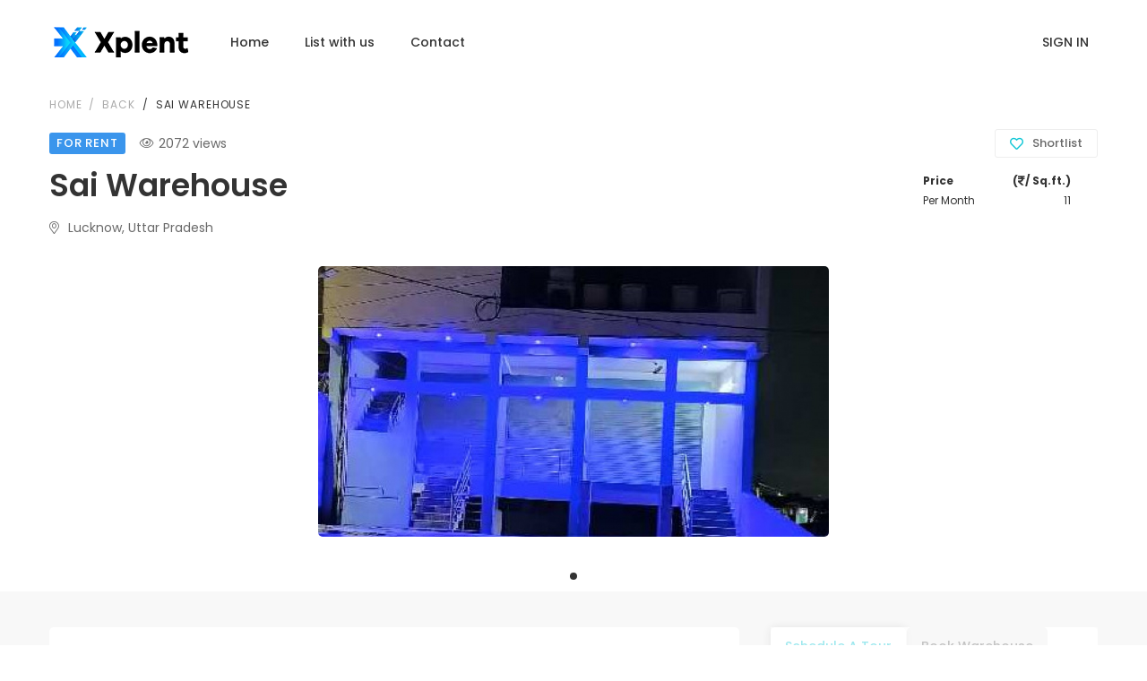

--- FILE ---
content_type: text/html; charset=UTF-8
request_url: https://www.xplent.com/lucknow-uttar-pradesh-p-4497.html
body_size: 166050
content:
<!doctype html>
<html lang="en">
<head>
<meta charset="utf-8">
<meta name="viewport" content="width=device-width, initial-scale=1, shrink-to-fit=no">

<title>Best Warehousing Company in India | Buy, Sale, Rent Warehouse in India</title>
<meta name="description" content="Online warehouse space and services marketplace. We connect to the organizations having space to sell to the organizations looking for godown space to buy, sale, rent and lease in Bhiwandi, Haryana, Delhi NCR, Mumbai, Maharashtra, Bangalore, Karnataka, Chennai, Ahmedabad, Nagpur, Gurgaon, Chandigarh, Pune, Punjab etc.">
 


    <!-- Google fonts -->
    <link href="https://fonts.googleapis.com/css2?family=Libre+Baskerville:ital,wght@0,400;0,700;1,400&family=Poppins:ital,wght@0,400;0,500;0,600;0,700;1,400;1,500;1,600;1,700&display=swap"
      rel="stylesheet">
    <!-- Vendors CSS -->
    <link rel="stylesheet" href="https://www.xplent.com/vendors/fontawesome-pro-5/css/all.css">
    <link rel="stylesheet" href="https://www.xplent.com/vendors/bootstrap-select/css/bootstrap-select.min.css">
    <link rel="stylesheet" href="https://www.xplent.com/vendors/slick/slick.min.css">
    <link rel="stylesheet" href="https://www.xplent.com/vendors/magnific-popup/magnific-popup.min.css">
    <link rel="stylesheet" href="https://www.xplent.com/vendors/jquery-ui/jquery-ui.min.css">
    <link rel="stylesheet" href="https://www.xplent.com/vendors/chartjs/Chart.min.css">
    <link rel="stylesheet" href="https://www.xplent.com/vendors/dropzone/css/dropzone.min.css">
    <link rel="stylesheet" href="https://www.xplent.com/vendors/animate.css">
    <link rel="stylesheet" href="https://www.xplent.com/vendors/timepicker/bootstrap-timepicker.min.css">
    <link rel="stylesheet" href="https://www.xplent.com/vendors/mapbox-gl/mapbox-gl.min.css">
    <link rel="stylesheet" href="https://www.xplent.com/vendors/dataTables/jquery.dataTables.min.css">
    <!-- Themes core CSS -->
    <link rel="stylesheet" href="https://www.xplent.com/css/themes.css">
     <link rel="stylesheet" href="https://www.xplent.com/css/custom.css">
    <!-- Favicons -->
    <link rel="icon" href="https://www.xplent.com/images/favicon.png">
    <!-- Twitter -->
    <meta name="twitter:card" content="summary">
    <meta name="twitter:site" content="@">
    <meta name="twitter:creator" content="@">
    <meta name="twitter:title" content="Best Warehousing Company in India | Buy, Sale, Rent Warehouse in India">
    <meta name="twitter:description" content="Online warehouse space and services marketplace. We connect to the organizations having space to sell to the organizations looking for godown space to buy, sale, rent and lease in Bhiwandi, Haryana, Delhi NCR, Mumbai, Maharashtra, Bangalore, Karnataka, Chennai, Ahmedabad, Nagpur, Gurgaon, Chandigarh, Pune, Punjab etc.">
    <meta name="twitter:image" content="https://www.xplent.com/images/logo-white.png">
    <!-- Facebook -->
    <meta property="og:url" content="https://www.xplent.com/">
    <meta property="og:title" content="Best Warehousing Company in India | Buy, Sale, Rent Warehouse in India">
    <meta property="og:description" content="Online warehouse space and services marketplace. We connect to the organizations having space to sell to the organizations looking for godown space to buy, sale, rent and lease in Bhiwandi, Haryana, Delhi NCR, Mumbai, Maharashtra, Bangalore, Karnataka, Chennai, Ahmedabad, Nagpur, Gurgaon, Chandigarh, Pune, Punjab etc.">
    <meta property="og:type" content="website">
    <meta property="og:image" content="https://www.xplent.com/images/logo-white.png">
    <meta property="og:image:type" content="image/png">
    <meta property="og:image:width" content="1200">
    <meta property="og:image:height" content="630">
  
   <script type="text/javascript" src="https://maps.googleapis.com/maps/api/js?key=AIzaSyD8toHA-LLPyRt-CGDmI3APwY_5sjDRJG0&libraries=places"></script>
  
  <!-- Google Tag Manager -->
<script>(function(w,d,s,l,i){w[l]=w[l]||[];w[l].push({'gtm.start':
new Date().getTime(),event:'gtm.js'});var f=d.getElementsByTagName(s)[0],
j=d.createElement(s),dl=l!='dataLayer'?'&l='+l:'';j.async=true;j.src=
'https://www.googletagmanager.com/gtm.js?id='+i+dl;f.parentNode.insertBefore(j,f);
})(window,document,'script','dataLayer','GTM-KL35Q5C');</script>
<!-- End Google Tag Manager -->
  </head>
  <body>
<!-- Google Tag Manager (noscript) -->
<noscript><iframe src="https://www.googletagmanager.com/ns.html?id=GTM-KL35Q5C"
height="0" width="0" style="display:none;visibility:hidden"></iframe></noscript>
<!-- End Google Tag Manager (noscript) -->  


<header class="main-header position-absolute fixed-top m-0 navbar-light header-sticky header-sticky-smart header-mobile-xl inn">
  <div class="sticky-area">
    <div class="container container-xxl mobile-logo">
      <div class="d-flex align-items-center">
        <nav class="navbar navbar-expand-xl bg-transparent px-0 w-100 w-xl-auto">  <a class="navbar-brand mr-7" href="/"> <img src="https://www.xplent.com/images/logo.png" alt="Xplent" class="normal-logo"> <img src="https://www.xplent.com/images/logo.png" alt="Xplent" 
                             class="sticky-logo"> </a> 
                  		  <!--<a class="d-block d-xl-none ml-auto mr-4 position-relative text-white p-2" href="#"> <i class="fal fa-heart fs-large-4"></i> <span class="badge badge-primary badge-circle badge-absolute">1</span> </a> -->
          <button class="navbar-toggler border-0 px-0" type="button" data-toggle="collapse"
                            data-target="#primaryMenu02"
                            aria-controls="primaryMenu02" aria-expanded="false" aria-label="Toggle navigation"> <span class="text-dark fs-24"><i class="fal fa-bars"></i></span> </button>
          <div class="collapse navbar-collapse mt-3 mt-xl-0 mobile-text" id="primaryMenu02">
            <ul class="navbar-nav hover-menu main-menu px-0 mx-xl-n4">
            
              <li id="navbar-item-home" aria-haspopup="true" aria-expanded="false"
        class="nav-item py-2 py-xl-5 px-0 px-xl-4">  <a class="nav-link w-100  p-0"
           href="/"  > <span class="sidebar-item-icon d-inline-block mr-3 fs-20 float-left d-md-none d-block text-muted" ><i class="fal fa-home"></i></span>  Home </a>
              </li>
         
              <li id="navbar-item-home" aria-haspopup="true" aria-expanded="false"
        class="nav-item py-2 py-xl-5 px-0 px-xl-4"> 
        <a href = "seller.php"
            class="nav-link  p-0 w-100"  > <span class="sidebar-item-icon d-inline-block mr-3 fs-20 float-left d-md-none d-block text-muted"><i class="fal fa-list"></i></span>  List with us </a>
              </li> 
            <!--  <li id="navbar-item-listing" aria-haspopup="true" aria-expanded="false"
					class="nav-item dropdown py-2 py-xl-5 px-0 px-xl-4"> <a class="nav-link dropdown-toggle p-0"
					href="listing.html" data-toggle="dropdown" > Warehouses <span class="caret"></span> </a>
					<ul class="dropdown-menu pt-3 pb-0 pb-xl-3" aria-labelledby="navbar-item-home">
						<li class="dropdown-item active"> <a id="navbar-link-home-01"
							class="dropdown-link"
							href="/" > Buy </a> </li>
						<li class="dropdown-item"> <a id="navbar-link-home-02"
							class="dropdown-link"
							href="seller.php" > Sell </a> </li>
					</ul>
              
              </li> -->
         
                          <li id="navbar-item-dashboard " aria-haspopup="true" aria-expanded="false"
       class="nav-item py-2 py-xl-5 px-0 px-xl-4"> <a class="nav-link  p-0 w-100  "
           href="#get-started" onclick="window.scrollTo(0, document.getElementById('get-started').offsetTop); return false;" > <span class="sidebar-item-icon d-inline-block mr-3 fs-20 float-left d-md-none d-block text-muted"><i class="fal fa-address-card"></i></span>  Contact </a>
        
              </li>
              
                            <div class="d-md-none d-block">
            
              
         </div>     
          
          
          
            </ul>
            
            <!-- d-block d-xl-none -->
            <div class="">
                  <div class=" ">
              <ul class="navbar-nav flex-row ml-auto align-items-center justify-content-lg-end flex-wrap py-2">
           <!--     <li class="nav-item dropdown"> <a class="nav-link dropdown-toggle mr-md-2 pr-2 pl-0 pl-lg-2"-->
           <!--href="#" id="bd-versions-mobile" data-toggle="dropdown" aria-haspopup="true" aria-expanded="false"> ENG </a>-->
           <!--       <div class="dropdown-menu dropdown-sm dropdown-menu-left" aria-labelledby="bd-versions-mobile"> <a class="dropdown-item" href="#">VN</a> <a class="dropdown-item active" href="#">ENG</a> <a class="dropdown-item" href="#">ARB</a> <a class="dropdown-item" href="#">KR</a> <a class="dropdown-item" href="#">JN</a> </div>-->
           <!--     </li>-->
                <!--<li class="divider"></li>-->
                
             
            
                
                
                
                                 <li class="nav-item d-md-none d-block "> <a class="nav-link  p-0 w-100"  href="signup-signin.php"><span class="sidebar-item-icon d-inline-block mr-3 fs-20 float-left d-md-none d-block text-muted"><i class="fal fa-sign-in"></i></span>  SIGN IN</a> </li>
				       
              </ul>
            </div>
          </div>
        </nav>
        <div class="ml-auto d-none d-xl-block">
          <ul class="navbar-nav flex-row ml-auto align-items-center justify-content-lg-end flex-wrap py-2">
            
                                     
                <li class="nav-item ">
                  <a class="nav-link pl-3 pr-2"  href="signup-signin.php">SIGN IN</a>
                </li>
                          
           
           
          </ul>
        </div>
      </div>
    </div>
  </div>
</header>
<main id="content"> 
  

  <section class="bg-white shadow-5 pb-1 pt-xl-12 pt-0">
        <div class="container">
          <nav aria-label="breadcrumb">
            <ol class="breadcrumb py-3">
              <li class="breadcrumb-item fs-12 letter-spacing-087">
              
               <!--<button onclick="history.back()">Go Back</button>-->
                 <a href="/">Home</a> 
              </li>
              <li class="breadcrumb-item fs-12 letter-spacing-087">
                <a href="#" onclick="history.back()" >Back</a>
              </li>
              <li class="breadcrumb-item fs-12 letter-spacing-087 active">Sai Warehouse</li>
            </ol>
          </nav>
          
          <div class="d-md-flex justify-content-md-between mb-1">
            <ul class="list-inline d-sm-flex align-items-sm-center mb-0">
             <!-- <li class="list-inline-item badge badge-orange mr-2">Featured</li> -->
           <li class="list-inline-item badge badge-primary mr-3">For Rent</li>
          <!--    <li class="list-inline-item mr-2 mt-2 mt-sm-0"><i class="fal fa-clock mr-1"></i> -->
                           </li>
              <li class="list-inline-item mt-2 mt-sm-0"><i class="fal fa-eye mr-1"></i>2072 views</li>
            </ul>
            <ul class="list-inline mb-0 mr-n2 my-4 my-md-0">
              <li class="list-inline-item mr-2">
                <a href="#" class="btn btn-outline-light px-3 text-body d-flex align-items-center h-32 border shortlist-btn" data-userid="" data-proid="4497">
                   <i class="far fa-heart mr-2 fs-15 text-primary" ></i>Shortlist                  
                  
                 
                </a>
              </li>
            <!--  <li class="list-inline-item mr-2">
                <a href="#" class="btn btn-outline-light px-3 text-body d-flex align-items-center h-32 border">
                  <i class="far fa-share-alt mr-2 fs-15 text-primary"></i>Share
                </a>
              </li>
              <li class="list-inline-item mr-2">
                <a href="#" class="btn btn-outline-light px-3 text-body d-flex align-items-center h-32 border">
                  <i class="far fa-print mr-2 fs-15 text-primary"></i>Print
                </a>
              </li> -->
            </ul>
          </div>
          
         
          <div class="d-md-flex justify-content-md-between mb-6">
               <div class="row w-100">
            <div class="col-md-10">
              <h2 class="fs-35 font-weight-600 lh-15 text-heading">Sai Warehouse</h2>
              <p class="mb-0"><i class="fal fa-map-marker-alt mr-2"></i>Lucknow, Uttar Pradesh</p>
            </div>
            <div class="mt-2 text-md-left col-md-2 col-sm-12">
                
              <div class="pricebox">
                 <p class="fs-12 text-heading font-weight-bold mb-0 w-50 float-left">Price </p>
                 
                 <p class="fs-12 text-heading font-weight-bold mb-0 w-50 text-md-right  float-left">(<i class="fas fa-rupee-sign"></i>/ Sq.ft.) </p>
                 </div>
                 
                 <div class="pricebox"><p class="fs-12 text-heading  mb-0 w-50 float-left">Per Month </p><p class="fs-12 text-heading text-md-right mb-0 w-50 float-left">11 </p></div>                  
                 
        
            </div>
          </div> 
          
         </div>
        </div> <!-- container end -->  
   
          
               
       <!-- galleries -->
       
        <div class="galleries">
          <div class="container position-relative">
            <ul class="nav nav-pills position-absolute pos-fixed-top-right z-index-3 pt-4 pr-5 flex-nowrap nav-gallery"
			    role="tablist">
        <!--      <li class="nav-item mr-2" role="presentation">-->
        <!--        <a class="nav-link p-0 active d-flex align-items-center justify-content-center w-48px h-48 bg-white text-heading bg-hover-primary hover-white rounded-circle fs-18"-->
					   <!--data-toggle="pill" href="#image-1" role="tab"-->
					   <!--aria-selected="true">-->
        <!--          <i class="fal fa-camera"></i>-->
        <!--        </a>-->
        <!--      </li>-->
        <!--      <li class="nav-item mr-2" role="presentation">-->
        <!--        <a class="nav-link p-0 d-flex align-items-center justify-content-center w-48px h-48 bg-white text-heading bg-hover-primary hover-white rounded-circle fs-18"-->
					   <!--data-toggle="pill" href="#map-view-1" role="tab"-->
					   <!--aria-selected="false">-->
        <!--          <i class="fal fa-map-marked-alt"></i>-->
        <!--        </a>-->
        <!--      </li>-->
            </ul>
          </div>
          <div class="tab-content p-0 shadow-none">
            <div class="tab-pane fade show active" id="image-1" role="tabpanel">
              <div class="slick-slider mx-0"
				     data-slick-options='{"slidesToShow": 1, "autoplay":false,"centerMode":true,"infinite":true,"arrows":true,"centerPadding":"350px","responsive":[{"breakpoint": 1200,"settings": {"centerMode":false}}]}'>
                
            <!--    <div class="box px-xl-5">-->
            <!--      <div class="item item-size-3-2">-->
            <!--        <div class="card p-0">-->
            <!--          <div class="card-img"-->
								    <!-- style="background-image:url('images/single-property-21.jpg')">-->
            <!--          </div>-->
            <!--          <div class="card-img-overlay d-flex align-items-center justify-content-center p-4">-->
            <!--            <a href="http://www.youtube.com/watch?v=0O2aH4XLbto"-->
									   <!--class="d-inline-block position-relative play-animation"-->
									   <!--data-gtf-mfp="true" data-mfp-options='{"type":"iframe"}'>-->
            <!--              <span class="text-primary bg-white w-78px h-78 rounded-circle d-flex align-items-center justify-content-center">-->
            <!--                <i class="fas fa-play"></i>-->
            <!--              </span>-->
            <!--            </a>-->
            <!--          </div>-->
            <!--        </div>-->
            <!--      </div>-->
            <!--    </div>-->
                
            	   
                <div class="box px-lg-1">
                  <div class="item item-size-3-2">
                    <div class="card p-0 ">
             <!--         <div class="card-img rounded-0"-->
								     <!--style="background-image:url('propertyimg/')">-->
             <!--         </div>-->
                    <a href="propertyimg/4497-Sai w 1.jpeg" class="card-img"
                                       data-gtf-mfp="true"
                                       data-gallery-id="03"
                                       style="background-image:url('propertyimg/4497-Sai w 1.jpeg')">
                        </a>  
                      
                      
            <!--          <div class="card-img-overlay d-flex align-items-center justify-content-center p-4">-->
            <!--            <a href="http://www.youtube.com/watch?v=0O2aH4XLbto"-->
									   <!--class="d-inline-block position-relative play-animation"-->
									   <!--data-gtf-mfp="true" data-mfp-options='{"type":"iframe"}'>-->
            <!--              <span class="text-primary bg-white w-78px h-78 rounded-circle d-flex align-items-center justify-content-center">-->
            <!--                <i class="fas fa-play"></i>-->
            <!--              </span>-->
            <!--            </a>-->
            <!--          </div>-->
                    </div>
                  </div>
                </div>
                  
                  
               
              </div>
            </div>
            <div class="tab-pane fade" id="map-view-1" role="tabpanel">
              <div id="map-01" class="mapbox-gl" style="height:620px;"
				     data-mapbox-access-token="pk.eyJ1IjoiZHVvbmdsaCIsImEiOiJjanJnNHQ4czExMzhyNDVwdWo5bW13ZmtnIn0.f1bmXQsS6o4bzFFJc8RCcQ"
				     data-mapbox-options='{"center":[-73.981566, 40.739011],"setLngLat":[-73.981566, 40.739011],"container":"map-01"}'>
              </div>
            </div>
            <div class="tab-pane fade" id="street-view-1" role="tabpanel">
              <div class="py-10" style="background-image: url('images/BG2.jpg');background-size: cover;background-position: center"></div>
            </div>
          </div>
        </div>
       
        
        
        
        
    
    </section>
    
  <div class="primary-content bg-gray-01 pt-7 pb-12">
     <div class="container">
       <div class="row">
         <article class="col-lg-8">
		   <section class="pb-8 px-6 pt-6 bg-white rounded-lg">
			    <h4 class="fs-22 text-heading mt-6 mb-2">Description</h4>
              <p class="mb-0 lh-214"></p>
			   
			   
             	<div class="properties__offer-value d-md-block d-none"> <strong> 
                                            <button type="button" class="btn btn-primary" onclick="window.location.href='signup-signin.php?p_id=4497'"  style="margin-top:10px; margin-left:0px; font-size:13px;"><i class="fa fa-bookmark-o"></i>Book the Warehouse</button>
                      
                      
                     <span class="mx-1"> Or </span>
                      
                      
                      <button type="button" class="btn btn-secondary" onclick="window.location.href='signup-signin.php?p_id=4497'"  style="margin-top:10px; margin-left:0px; font-size:13px;"><i class="fa fa-bookmark-o"></i>Make an offer</button>
                                            </strong> </div>
       
             
            </section>
            
           
	               
                        
              
           
			<section class="mt-2 pb-3 px-6 pt-5 bg-white rounded-lg">
              <h4 class="fs-22 text-heading mb-6">Warehouse </h4>
              <div class="row">
                <div class="col-lg-9 col-sm-9 mb-6">
                  <div class="media">
                    <div class="p-2 shadow-xxs-1 rounded-lg mr-2">
                      <svg class="icon icon-family fs-32 text-primary"><use xlink:href="#icon-family"></use></svg>
                    </div>
                    <div class="media-body">
                      <h5 class="my-1 fs-14 text-uppercase letter-spacing-093 font-weight-bold font-weight-normal">Type</h5>
                       <p class="mb-0 fs-13  text-heading"><span></span>
                      <i class="far fa-scrubber mr-2 text-primary"></i>  :<span class="font-weight-bold"> 3 sqft</span><br>                     </p>
                     
                     
						  
		
						  
						 
                    </div>
                  </div>
                </div>
               
                
                <div class="col-lg-3 col-sm-4 mb-6">
                  <div class="media">
                    <div class="p-2 shadow-xxs-1 rounded-lg mr-2">
                    <img src="https://www.xplent.com/images/warehouse-status.png" alt="Xplent" 
                             class="Total Land" style="width: 31px;"> 
                    </div>
                    <div class="media-body">
                      <h5 class="my-1 fs-14 text-uppercase letter-spacing-093 font-weight-bold">Status</h5>
                      <p class="mb-0 fs-13  text-heading">Active</p>
                    </div>
                  </div>
                </div>
                
                 <div class="col-lg-3 col-sm-4 mb-6">
                  <div class="media">
                    <div class="p-2 shadow-xxs-1 rounded-lg mr-2">
                      <svg class="icon icon-year fs-32 text-primary"><use xlink:href="#icon-year"></use></svg>
                    </div>
                   
                 
						 <div class="media-body">
                      <h5 class="my-1 fs-14 text-uppercase letter-spacing-093 font-weight-bold">Year built</h5>
                      <p class="mb-0 fs-13  text-heading">2021</p>
                    </div>
					
                   
                  </div>
                </div>
                
               
                
                <div class="col-lg-3 col-sm-4 mb-6">
                  <div class="media">
                    <div class="p-2 shadow-xxs-1 rounded-lg mr-2">
                      <svg class="icon icon-price fs-32 text-primary"><use xlink:href="#icon-price"></use></svg>
                    </div>
                                         <div class="media-body">
                      <h5 class="my-1 fs-14 text-uppercase letter-spacing-093 font-weight-bold">Built-Up</h5>
                      <p class="mb-0 fs-13  text-heading">3 SqFt</p>
                    </div>
                                      </div>
                </div>
               
               
                <div class="col-lg-3 col-sm-4 mb-6">
                  <div class="media">
                    <div class="p-2 shadow-xxs-1 rounded-lg mr-2">
                          <img src="https://www.xplent.com/images/land-area.png" alt="Xplent" 
                             class="Total Land" style="width: 31px;"> 
                    </div>
                    <div class="media-body">
                      <h5 class="my-1 fs-14 text-uppercase letter-spacing-093 font-weight-bold">Total Land</h5>
                      <p class="mb-0 fs-13  text-heading">7600 SqFt</p>
                    </div>
                  </div>
                </div>
                 <div class="col-lg-3 col-sm-4 mb-6">
                  <div class="media">
                    <div class="p-2 shadow-xxs-1 rounded-lg mr-2">
                    <img src="https://www.xplent.com/images/warehouse-contract.png" alt="Xplent" 
                             class="Contract"> 
                    </div>
                    <div class="media-body">
                      <h5 class="my-1 fs-14 text-uppercase letter-spacing-093 font-weight-bold">Contract</h5>
                      <p class="mb-0 fs-13  text-heading">Rent</p>
                    </div>
                  </div>
                </div>
              </div>
            </section>
    
		       <section class="mt-2 pb-6 px-6 pt-5 bg-white rounded-lg">
              <h4 class="fs-22 text-heading mb-4">Additional Details</h4>
              <div class="row">
                <dl class="col-sm-6 mb-0 d-flex">
                  <dt class="w-110px fs-14 font-weight-500 text-heading pr-2">Property ID</dt>
                  <dd>AD-4497</dd>
                </dl>
               
                               <dl class="col-sm-6 mb-0 d-flex">
                  <dt class="w-110px fs-14 font-weight-500 text-heading pr-2">Pallets</dt>
                  <dd>204</dd>
                </dl>
                <dl class="col-sm-6 mb-0 d-flex">
                  <dt class="w-110px fs-14 font-weight-500 text-heading pr-2">Parking Space</dt>
                  <dd>2500 SqFt</dd>
                </dl>
                
                <dl class="col-sm-6 mb-0 d-flex">
                  <dt class="w-110px fs-14 font-weight-500 text-heading pr-2">Year Built</dt>
                  <dd>2021</dd>
                </dl>
               <dl class="col-sm-6 mb-0 d-flex">
                  <dt class="w-110px fs-14 font-weight-500 text-heading pr-2">Add-ons</dt>
                  <dd>NIL</dd>
                </dl>
              </div>
            </section>
            
            <!-- amenities section -->
             <section class="mt-2 pb-7 px-6 pt-5 bg-white rounded-lg">
              <h4 class="fs-22 text-heading mb-4 text-uppercase"> Amenities</h4>
              <ul class="list-unstyled mb-0 row no-gutters an-list">
				  <li class="col-sm-4 col-6 mb-2"><i class="far fa-check mr-2 text-primary"></i>24 Hour Access</li><li class="col-sm-4 col-6 mb-2"><i class="far fa-times mr-2 text-primary"></i>Admin Block</li><li class="col-sm-4 col-6 mb-2"><i class="far fa-check mr-2 text-primary"></i>Boundary Wall</li><li class="col-sm-4 col-6 mb-2"><i class="far fa-times mr-2 text-primary"></i>Canteen</li><li class="col-sm-4 col-6 mb-2"><i class="far fa-check mr-2 text-primary"></i>CCTV Surveillance</li><li class="col-sm-4 col-6 mb-2"><i class="far fa-check mr-2 text-primary"></i>Concrete Flooring</li><li class="col-sm-4 col-6 mb-2"><i class="far fa-times mr-2 text-primary"></i>Crane Available</li><li class="col-sm-4 col-6 mb-2"><i class="far fa-times mr-2 text-primary"></i>Drivers Lounge</li><li class="col-sm-4 col-6 mb-2"><i class="far fa-check mr-2 text-primary"></i>Electrical Connection</li><li class="col-sm-4 col-6 mb-2"><i class="far fa-times mr-2 text-primary"></i>Elevator</li><li class="col-sm-4 col-6 mb-2"><i class="far fa-check mr-2 text-primary"></i>Fire Protection</li><li class="col-sm-4 col-6 mb-2"><i class="far fa-times mr-2 text-primary"></i>Fork Lift</li><li class="col-sm-4 col-6 mb-2"><i class="far fa-check mr-2 text-primary"></i>Guard Room</li><li class="col-sm-4 col-6 mb-2"><i class="far fa-check mr-2 text-primary"></i>Highway Connected Building</li><li class="col-sm-4 col-6 mb-2"><i class="far fa-times mr-2 text-primary"></i>HOPT/BOPT</li><li class="col-sm-4 col-6 mb-2"><i class="far fa-times mr-2 text-primary"></i>Insured Warehouse Building</li><li class="col-sm-4 col-6 mb-2"><i class="far fa-check mr-2 text-primary"></i>Labour Toilet</li><li class="col-sm-4 col-6 mb-2"><i class="far fa-times mr-2 text-primary"></i>Loading Dock</li><li class="col-sm-4 col-6 mb-2"><i class="far fa-times mr-2 text-primary"></i>Local Labour Availability/ Accommodation</li><li class="col-sm-4 col-6 mb-2"><i class="far fa-check mr-2 text-primary"></i>Parking Area</li><li class="col-sm-4 col-6 mb-2"><i class="far fa-times mr-2 text-primary"></i>Power Backup</li><li class="col-sm-4 col-6 mb-2"><i class="far fa-check mr-2 text-primary"></i>Rain Water Harvesting</li><li class="col-sm-4 col-6 mb-2"><i class="far fa-check mr-2 text-primary"></i>RCC Building or PEB Shed</li><li class="col-sm-4 col-6 mb-2"><i class="far fa-times mr-2 text-primary"></i>Solar Panel Capable</li><li class="col-sm-4 col-6 mb-2"><i class="far fa-times mr-2 text-primary"></i>VDF Flooring</li><li class="col-sm-4 col-6 mb-2"><i class="far fa-check mr-2 text-primary"></i>Water Connection</li><li class="col-sm-4 col-6 mb-2"><i class="far fa-times mr-2 text-primary"></i>Weigh Bridge</li><li class="col-sm-4 col-6 mb-2"><i class="far fa-times mr-2 text-primary"></i>Wifi Connectivity</li><li class="col-sm-4 col-6 mb-2"><i class="far fa-times mr-2 text-primary"></i>WMS Available</li>            </section>
            
            
            <!-- accreditation -->
             <section class="mt-2 pb-7 px-6 pt-5 bg-white rounded-lg">
              <h4 class="fs-22 text-heading mb-4 text-uppercase">Accreditation and NOC</h4>
              <ul class="list-unstyled mb-0 row no-gutters an-list">
				 <li class="col-sm-4 col-6 mb-2"><i class="far fa-times mr-2 text-primary"></i>AEO</li><li class="col-sm-4 col-6 mb-2"><i class="far fa-times mr-2 text-primary"></i>BIS/CWC/FCI Accreditation</li><li class="col-sm-4 col-6 mb-2"><i class="far fa-times mr-2 text-primary"></i>C-PAT</li><li class="col-sm-4 col-6 mb-2"><i class="far fa-times mr-2 text-primary"></i>FSSAI License</li><li class="col-sm-4 col-6 mb-2"><i class="far fa-times mr-2 text-primary"></i>ISO 14001</li><li class="col-sm-4 col-6 mb-2"><i class="far fa-times mr-2 text-primary"></i>ISO 9001</li><li class="col-sm-4 col-6 mb-2"><i class="far fa-times mr-2 text-primary"></i>MCX Approval</li><li class="col-sm-4 col-6 mb-2"><i class="far fa-times mr-2 text-primary"></i>NOC from Fire and Emergency Services</li><li class="col-sm-4 col-6 mb-2"><i class="far fa-times mr-2 text-primary"></i>NOC from the local authority for a warehouse facility</li><li class="col-sm-4 col-6 mb-2"><i class="far fa-times mr-2 text-primary"></i>NOC from the State Pollution Control Board</li><li class="col-sm-4 col-6 mb-2"><i class="far fa-times mr-2 text-primary"></i>WDRA Registration</li>     
            </section>
            <!-- accreditation -->


             <!-- storagelayout -->
			<section class="mt-2 pb-7 px-6 pt-5 bg-white rounded-lg">
              <h4 class="fs-22 text-heading mb-4 text-uppercase">Storage Layouts</h4>
              <ul class="list-unstyled mb-0 row no-gutters an-list">
				 <li class="col-sm-4 col-6 mb-2"><i class="far fa-times mr-2 text-primary"></i>On ground</li><li class="col-sm-4 col-6 mb-2"><i class="far fa-times mr-2 text-primary"></i>Racking</li><li class="col-sm-4 col-6 mb-2"><i class="far fa-times mr-2 text-primary"></i>Secured Room(s)</li><li class="col-sm-4 col-6 mb-2"><i class="far fa-times mr-2 text-primary"></i>Pick Module(s)</li><li class="col-sm-4 col-6 mb-2"><i class="far fa-times mr-2 text-primary"></i>Dedicated Room(s)</li><li class="col-sm-4 col-6 mb-2"><i class="far fa-times mr-2 text-primary"></i>Single Stacking</li><li class="col-sm-4 col-6 mb-2"><i class="far fa-times mr-2 text-primary"></i>Double Stacking</li><li class="col-sm-4 col-6 mb-2"><i class="far fa-times mr-2 text-primary"></i>Pallet less Stacking</li>        
            </section>
              <!-- storagelayout -->

              <!-- Industries Served -->  
              <section class="mt-2 pb-7 px-6 pt-5 bg-white rounded-lg">
              <h4 class="fs-22 text-heading mb-4 text-uppercase"> Industries Served</h4>
              <ul class="list-unstyled mb-0 row no-gutters an-list">
				 <li class="col-sm-4 col-6 mb-2"><i class="far fa-times mr-2 text-primary"></i>Agriculture & Prepared Products</li><li class="col-sm-4 col-6 mb-2"><i class="far fa-times mr-2 text-primary"></i>Apparel, Footwear & Textiles</li><li class="col-sm-4 col-6 mb-2"><i class="far fa-times mr-2 text-primary"></i>Automotive & Aerospace</li><li class="col-sm-4 col-6 mb-2"><i class="far fa-times mr-2 text-primary"></i>Base Metals</li><li class="col-sm-4 col-6 mb-2"><i class="far fa-times mr-2 text-primary"></i>Consumer Products and Mass Merchandising</li><li class="col-sm-4 col-6 mb-2"><i class="far fa-times mr-2 text-primary"></i>Electronics</li><li class="col-sm-4 col-6 mb-2"><i class="far fa-times mr-2 text-primary"></i>Industrial & Manufacturing  Materials</li><li class="col-sm-4 col-6 mb-2"><i class="far fa-times mr-2 text-primary"></i>Machinery</li><li class="col-sm-4 col-6 mb-2"><i class="far fa-times mr-2 text-primary"></i>Petroleum, Natural Gas & Minerals</li><li class="col-sm-4 col-6 mb-2"><i class="far fa-times mr-2 text-primary"></i>Pharmaceutical, Health and Chemicals</li>           
            </section>
              <!-- Industries Served --> 
               
               <!-- EQUIPEMENT -->
              <section class="mt-2 pb-7 px-6 pt-5 bg-white rounded-lg">
              <h4 class="fs-22 text-heading mb-4 text-uppercase">SPECIAL EQUIPMENT/MACHINERY</h4>
              <ul class="list-unstyled mb-0 row no-gutters an-list">
                <li class="col-sm-4 col-6 mb-2"><i class="far fa-times mr-2 text-primary"></i>Dock Levellers</li><li class="col-sm-4 col-6 mb-2"><i class="far fa-times mr-2 text-primary"></i>Counter Balance</li><li class="col-sm-4 col-6 mb-2"><i class="far fa-times mr-2 text-primary"></i>Pallet Scale</li><li class="col-sm-4 col-6 mb-2"><i class="far fa-times mr-2 text-primary"></i>Reach Truck</li><li class="col-sm-4 col-6 mb-2"><i class="far fa-times mr-2 text-primary"></i>Pallet Jacks</li><li class="col-sm-4 col-6 mb-2"><i class="far fa-times mr-2 text-primary"></i>Truck Restraints</li><li class="col-sm-4 col-6 mb-2"><i class="far fa-times mr-2 text-primary"></i>Floor Scale</li><li class="col-sm-4 col-6 mb-2"><i class="far fa-times mr-2 text-primary"></i>Packaging Equipment</li><li class="col-sm-4 col-6 mb-2"><i class="far fa-times mr-2 text-primary"></i>Hand Trucks</li><li class="col-sm-4 col-6 mb-2"><i class="far fa-times mr-2 text-primary"></i>Barcode Printer</li>            
          
              </ul>
            </section>
            
            <!-- floor Images -->
                  <section class="mt-2 pb-7 px-6 pt-6 bg-white rounded-lg">
	                     
            </section> 
                 
                           
              <section class="mt-2 pb-6 px-6 pt-6 bg-white rounded-lg" >
              <h4 class="fs-22 text-heading mb-6 text-uppercase">Location</h4>
               <div class="widget js-widget widget--details">
     
          
        <div class="widget__content">
        <div class="property__params">
        <div id="map"></div>
 
  

<script src="https://maps.googleapis.com/maps/api/js?key=AIzaSyD8toHA-LLPyRt-CGDmI3APwY_5sjDRJG0 ">
    </script>

  <script>
    // LOCATION IN LATITUDE AND LONGITUDE.

    var center = new google.maps.LatLng(26.8466937,80.946166);   


    function initialize() {
    
        // MAP ATTRIBUTES.
        var mapAttr = {
            center: center,
            zoom: 11,
            mapTypeId: google.maps.MapTypeId.TERRAIN
        };

        // THE MAP TO DISPLAY.

    var map = new google.maps.Map(document.getElementById("map"), mapAttr);

        var circle = new google.maps.Circle({
            center: center,
            map: map,
            radius: 10000,          // IN METERS.
            fillColor: '#FF6600',
            fillOpacity: 0.3,
            strokeColor: "#FFF",
            strokeWeight: 0         // DON'T SHOW CIRCLE BORDER.
        });
    }

    google.maps.event.addDomListener(window, 'load', initialize);
</script>
  
			</div>
		</div>
	</div>
  </section>
   </article>
   
     <aside class="col-lg-4 pl-xl-4 primary-sidebar sidebar-sticky" id="sidebar">
            <div class="primary-sidebar-inner">
              <div class="card border-0 widget-request-tour">
                <ul class="nav nav-tabs d-flex" role="tablist">
                  <li class="nav-item">
                    <a class="nav-link active px-3" data-toggle="tab" href="#schedule" role="tab" aria-selected="true">Schedule A Tour</a>
                  </li>
                  <li class="nav-item" role="presentation">
                    <a class="nav-link px-3" data-toggle="tab" href="#request-info" role="tab" id="booktab" data-userid = "" aria-selected="false">Book Warehouse</a>
                  </li>
                </ul>
                <div class="card-body px-sm-6 shadow-xxs-2 pb-5 pt-0">
                  
                    <div class="tab-content pt-1 pb-0 px-0 shadow-none">
                      <!-- scheduule form -->
                      <div class="tab-pane fade show active" id="schedule" role="tabpanel">
                      <form method="post" id="scheduleForm">
                        <h4 id ="schedulemsg"></h4>
                         <div class="form-group mb-2">
                          <input class="form-control form-control-lg border-0" type="date" name="tour_date" min="2026-01-19" required placeholder="dd mm-yy" >
                        </div>
                        
                        <div class="form-group mb-2">
                          <div class="input-group input-group-lg bootstrap-timepicker timepicker">
                            <input type="text"  class="form-control border-0 text-body shadow-none" name="time"   required 
                                                       placeholder="Choose a time">
                            <div class="input-group-append input-group-addon">
                              <button class="btn bg-input shadow-none fs-18 lh-1" type="button"><i
                              class="fal fa-angle-down"></i></button>
                            </div>
                          </div>
                        </div>
                        <div class="form-group mb-2">
                          <input type="text" class="form-control form-control-lg border-0" name="name" value=""  required 
                                                   placeholder="First Name, Last Name">
                        </div>
                        <div class="form-group mb-2">
                          <input type="email" class="form-control form-control-lg border-0" name="email" value="" required 
                                                   placeholder="Your Email">
                        </div>
                        <div class="form-group mb-4">
                          <input type="tel" class="form-control form-control-lg border-0" name="phone" value=""  required 
                           placeholder="Your phone">
                        </div>
                        <div class="form-group mb-4">
                          <textarea class="form-control border-0" name="comment" rows="4" placeholder="Comment box"></textarea>
                        </div>
                         <div class="form-group form-check mt-2 mb-0">
                          <input type="checkbox" class="form-check-input" id="exampleCheck1" required>
                          <label class="form-check-label fs-13" for="exampleCheck1">I agree with Terms and conditions.</label>
                        </div>
                         <input type="hidden" name="cuser_id" value="">
                        <input type="hidden" name="action" value="scheduleform">
                        <input type="hidden" name="property_id" value="4497">
                        <input type="hidden" name="propertyowner_id" value="1208">
                        <button type="submit" class="btn btn-primary btn-lg btn-block rounded">Schedule
                          A Tour
                        </button>
                       
                      </form>
                      </div>
             <!-- request info form start-->
                           <div class="tab-pane fade pt-5" id="request-info" role="tabpanel">
                <form class="form" method="post" action="booking_process.php" id="bookingForm">
                    <div class="form-group mb-2">
                    <select class="form-control border-0 shadow-none form-control-lg pallet_type" title="Select" data-style="btn-lg py-2 h-52"
                         id="property_type"   name="property_type">
                             <option value="" data-wharea="0">SELECT WAREHOUSE</option>
                                                    	<option value="5100" data-wharea="3" ></option>
                                               </select>
                    
                  </div>
                  <div class="form-group mb-2">
                    <input type="number" id="book_area" name="area_to_book" class="form-control form-control-lg border-0"
                        max="0" required placeholder="Area to Book (Sq Ft)">
                  </div>
                  <div class="form-group mb-2">
                    <select class="form-control border-0 shadow-none form-control-lg pallet_type" title="Select" data-style="btn-lg py-2 h-52"
                         id="pallet_type"   name="pallet_type">
                                                      <option data-area="13" value = "2">pallet 48 * 40 </option>
                                                      <option data-area="12" value = "3">pallet 42 x 42</option>
                                               </select>
                    
                  </div>
                  <div class="form-group mb-2">
                    <input type="text" id="pallets" name="pallent_quantity" class="form-control form-control-lg border-0"
                     placeholder="Pallet Quantity">
                  </div>
                  <div class="form-group mb-4">
                    <label for="datepicker" class="text-heading">Start from
                      <span class="text-muted">(date)</span></label>
                    <input type="date" id="datepicker" name="start_date"  min="2026-01-24" class="form-control" placeholder="dd/mm/yy" required=""/>
                  </div>
                  <div class="form-group mb-4">
                     <label for="available-from" class="text-heading">End Date
                      <span class="text-muted">(date)</span></label>
                    <input type="date" class="form-control form-control-lg border-0"
                      id="end_date" name="end_date" min="2026-01-24">
                  </div>
                  <div class="form-group mb-4">
                    <label for="available-from" class="text-heading">Additional Comments
                      <span class="text-muted"></span></label>
                        
                        <textarea id="cf47rs_propsubmit_description" name="comments" class="form-control"></textarea>
                  </div>
                   
               
               
 
               
                <div class="form-group mb-4">
                   <label for="available-from" class="text-heading">Add-ons
                      <span class="text-muted"></span></label>
                  No Add-ons available for this Warehouse.   



                  <input type="hidden" name="action" value="bookingform">
                  <input type="hidden" name="pid" class="" value="4497">
                   
                  
                  <div class="form-group form-check mt-2 mb-0">
                    <input type="checkbox" class="form-check-input" id="exampleCheck2" required >
                    <label class="form-check-label fs-13" for="exampleCheck2">I agree with Terms and conditions.
                    </label>
                  </div>
					<button type="submit" class="btn btn-primary btn-lg btn-block rounded">Book Warehouse
                    
                  </button>
                </form>
                </div> 
                <!-- request info form -->
                    </div>
                 
		<!-- explore div -->
          <div class="explore-bg">       
  
			<div class="immgsection">
	  
				<div class="loginimg"><img src="https://www.xplent.com/images/loginicon.png" alt="Login"></div>
				 <p class="text-center">To Explore these features you have to  <a data-toggle="modal" href="#login-register-modal">Signin</a></p>

			</div>
		</div>
             <!-- explore div -->  
                 
                 
                </div>
              </div>
            </div>
            
           
          </aside>
   
		</div>
      </div>
    </div>
   
   <section class="pb-12">
     <div class="container">
        <h4 class="fs-22 text-heading mb-6 mt-6">Listing Near Lucknow</h4>
        <div class="slick-slider custom-height"
             data-slick-options='{"slidesToShow": 3,"infinite": true, "autoplay":true, "dots":false,"arrows":true,"responsive":[{"breakpoint": 1200,"settings": {"slidesToShow":3,"arrows":true}},{"breakpoint": 992,"settings": {"slidesToShow":3}},{"breakpoint": 768,"settings": {"slidesToShow": 1}},{"breakpoint": 576,"settings": {"slidesToShow": 1}}]}'>
            
      
        
        </div>
      </div>
    </section>
    
    
        <div class="bg-dark  position-fixed bottom-btn d-md-none d-sm-block">
          <div class="col-md-12">
          
          
              <div class="text-center  w-100 mt-5 my-3">
       <button type="submit" class="btn btn-primary radius-10 shadow-none fs-16 font-weight-600 px-lg-8 py-lg-2 lh-213">  Book property</button> 
                    
                    
                        <button type="submit" class="btn btn-secondary radius-10 shadow-none fs-16 font-weight-600 px-lg-8 py-lg-2 lh-213"> Make an Offer</button> 
                    
      </div>
      
      </div>
          
      </div>
   
            
         </main>
    <footer class="bg-dark pt-8 pb-6 footer text-muted">
      <div class="container container-xxl">
        <div class="row">
          <div class="col-md-6 col-lg-3 mb-6 mb-md-0">
            <a class="d-block mb-2" href="/">
              <img src="https://www.xplent.com/images/logo-white.png" alt="Xplent">
            </a>
            <div class="lh-26 font-weight-500">
           <!--   <p class="mb-0">SCO 83-84, 3rd Floor,</p>
              <p class="mb-0">Sector 17-D, Chandigarh-160017, India</p>
              <a class="d-block text-muted hover-white" href="mailto:info@xplent.com ">info@xplent.com</a> -->
              <p class="d-block text-muted lh-184 fs-15 hover-white">Xplent is a warehouse marketplace and ecosystem that specializes in transparent, flexible, low-risk, cost-effective warehouses for the new generation of sellers looking to exponentially scale and transform their business.</p>
           <!--   <a class="d-block text-lighter font-weight-bold fs-15 hover-white"
                       href="tel:1800 137 7499">Toll Free: 
 1800 137 7499</a>
              <a class="d-block text-muted hover-white" href=".">http://www.xplent.com/</a> -->
            </div>
            <!--<ul class="list-inline mb-0">-->
            <!--  <li class="list-inline-item mr-0">-->
            <!--    <a href="https://twitter.com/xplent" class="text-white opacity-3 fs-25 px-4 opacity-hover-10"><i-->
            <!--                    class="fab fa-twitter"></i></a>-->
            <!--  </li>-->
            <!--  <li class="list-inline-item mr-0">-->
            <!--    <a href="https://www.facebook.com/xplent/" class="text-white opacity-3 fs-25 px-4 opacity-hover-10"><i-->
            <!--                    class="fab fa-facebook-f"></i></a>-->
            <!--  </li>-->
            <!--  <li class="list-inline-item mr-0">-->
            <!--    <a href="https://www.instagram.com/xplentwarehousing/" class="text-white opacity-3 fs-25 px-4 opacity-hover-10"><i-->
            <!--                    class="fab fa-instagram"></i></a>-->
            <!--  </li>-->
            <!--  <li class="list-inline-item mr-0">-->
            <!--    <a href="#" class="text-white opacity-3 fs-25 px-4 opacity-hover-10"><i-->
            <!--                    class="fab fa-linkedin-in"></i></a>-->
            <!--  </li>-->
            <!--</ul>-->
          </div>
          <!--<div class="col-md-6 col-lg-3 mb-6 mb-md-0">-->
          <!--  <h4 class="text-white fs-16 my-4 font-weight-500">Popular Searches</h4>-->
          <!--  <ul class="list-group list-group-flush list-group-no-border">-->
          <!--    <li class="list-group-item bg-transparent p-0">-->
          <!--      <a href="warehouse.php?city_search=Chandigarh" class="text-muted lh-26 font-weight-500 hover-white">Warehouse in Chandigarh</a>-->
          <!--    </li>-->
          <!--    <li class="list-group-item bg-transparent p-0">-->
          <!--      <a href="warehouse.php?city_search=Bangalore" class="text-muted lh-26 font-weight-500 hover-white">Warehouse in Bangalore</a>-->
          <!--    </li>-->
          <!--    <li class="list-group-item bg-transparent p-0">-->
          <!--      <a href="warehouse.php?city_search=Rajpura" class="text-muted lh-26 font-weight-500 hover-white">Warehouse in Rajpura</a>-->
          <!--    </li>-->
          <!--    <li class="list-group-item bg-transparent p-0">-->
          <!--      <a href="warehouse.php?city_search=Pune" class="text-muted lh-26 font-weight-500 hover-white">Warehouse in Pune</a>-->
          <!--    </li>-->
          <!--  </ul>-->
          <!--</div>-->
          <div class="col-md-6 col-lg-4 mb-6 mb-md-0">
            <h4 class="text-white fs-16 my-4 font-weight-500">Address</h4>
          <!--  <ul class="list-group list-group-flush list-group-no-border">
              <li class="list-group-item bg-transparent p-0">
                <a href="terms.php" class="text-muted lh-26 font-weight-500 hover-white">Terms of Use</a>
              </li>
              <li class="list-group-item bg-transparent p-0">
                <a href="privacy.php" class="text-muted lh-26 font-weight-500 hover-white">Privacy Policy</a>
              </li>
            <!--  <li class="list-group-item bg-transparent p-0">
                <a href="#" class="text-muted lh-26 font-weight-500 hover-white">Contact Support</a>
              </li> 
              <li class="list-group-item bg-transparent p-0">
                <a href="refund.php" class="text-muted lh-26 hover-white font-weight-500">Cancellation and Refund policy </a>
              </li>
            </ul> -->
                <p class="mb-0">SCO 83-84, 3rd Floor,</p>
              <p class="mb-0">Sector 17-D, Chandigarh-160017, India</p>
              <a class="d-block text-muted hover-white" href="mailto:info@xplent.com ">info@xplent.com</a> 
             <a class="d-block text-lighter font-weight-bold fs-15 hover-white"
                       href="tel:1800 137 7499">Toll Free: 
 1800 137 7499</a>
              <!--<a class="d-block text-muted hover-white" href=".">http://www.xplent.com/</a> -->
            
          </div>
          <div class="col-md-6 col-lg-4 mb-6 mb-md-0">
			<a id="submsg"></a> 
			   			  
			 
            
           	 
  


            
            
            <h4 class="text-white fs-16 my-4 font-weight-500">Sign Up for Our Newsletter</h4>
            <p class="font-weight-500 text-muted lh-184">Subscribe to our newsletter and stay updated</p>
            
            <form method="post" action="">
                        	    <input type="hidden" name="token" value="164877c9c7ab16f7a7fda41da04f3da7">
              <div class="input-group input-group-lg mb-6">
                <input type="email" name="emailnl" required class="form-control bg-white shadow-none border-0 z-index-1" placeholder="Your email" >
                <div class="input-group-append">
                  <button class="btn btn-primary" type="submit">Subscribe</button>
                </div>
              </div>
            </form>            <!--<form method="post" action="uploads.php">-->
            <!--  <div class="input-group input-group-lg mb-6">-->
            <!--    <input type="email" name="email" required class="form-control bg-white shadow-none border-0 z-index-1" placeholder="Your email" >-->
            <!--    <div class="input-group-append">-->
            <!--      <button class="btn btn-primary" type="submit">Subscribe</button>-->
            <!--    </div>-->
            <!--  </div>-->
            <!--</form>-->
         <!--   <ul class="list-inline mb-0">
              <li class="list-inline-item mr-0">
                <a href="https://twitter.com/xplent" class="text-white opacity-3 fs-25 px-4 opacity-hover-10"><i
                                class="fab fa-twitter"></i></a>
              </li>
              <li class="list-inline-item mr-0">
                <a href="https://www.facebook.com/xplent/" class="text-white opacity-3 fs-25 px-4 opacity-hover-10"><i
                                class="fab fa-facebook-f"></i></a>
              </li>
              <li class="list-inline-item mr-0">
                <a href="https://www.instagram.com/xplentwarehousing/" class="text-white opacity-3 fs-25 px-4 opacity-hover-10"><i
                                class="fab fa-instagram"></i></a>
              </li>
              <li class="list-inline-item mr-0">
                <a href="#" class="text-white opacity-3 fs-25 px-4 opacity-hover-10"><i
                                class="fab fa-linkedin-in"></i></a>
              </li>
            </ul> -->
          </div>
        </div>
        
        
        <div class="row">
            
           <div class="col-md-12 col-lg-12  ">
               
               <div class="w-100 border-top"></div>
            
            
            
            </div>  
            
            
        </div>
        
        
        <div class="row">
            
                  <div class="col-md-6 col-lg-3 mb-6 mb-md-0">
            
            <h4 class="text-white fs-16 my-4 font-weight-500">Popular Searches</h4>
            
            </div>
        </div>
        
        
        
        <div class="row">
            <div class="col-md-6 col-lg-3 mb-6 mb-md-0">
            
            <ul class="list-group list-group-flush list-group-no-border">
              <li class="list-group-item bg-transparent p-0">
                <a href="warehouse.php?city_search=Chandigarh" class="text-muted lh-26 font-weight-500 hover-white">Warehouse in Chandigarh</a>
              </li>
              <li class="list-group-item bg-transparent p-0">
                <a href="warehouse.php?city_search=Bangalore" class="text-muted lh-26 font-weight-500 hover-white">Warehouse in Bangalore</a>
              </li>
              <li class="list-group-item bg-transparent p-0">
                <a href="warehouse.php?city_search=Rajpura" class="text-muted lh-26 font-weight-500 hover-white">Warehouse in Rajpura</a>
              </li>
              <li class="list-group-item bg-transparent p-0">
                <a href="warehouse.php?city_search=Pune" class="text-muted lh-26 font-weight-500 hover-white">Warehouse in Pune</a>
              </li>
                <li class="list-group-item bg-transparent p-0">
                <a href="warehouse.php?city_search=Madurai" class="text-muted lh-26 font-weight-500 hover-white">Warehouse in Madurai</a>
              </li> 
               <li class="list-group-item bg-transparent p-0">
                <a href="warehouse.php?city_search=Coimbatore" class="text-muted lh-26 font-weight-500 hover-white">Warehouse in Coimbatore</a>
              </li> 
              <li class="list-group-item bg-transparent p-0">
                <a href="warehouse.php?city_search=Delhi" class="text-muted lh-26 font-weight-500 hover-white">Warehouse in Delhi</a>
              </li>
              
              
            </ul>
            
          
          </div>
            
            <div class="col-md-6 col-lg-3 mb-6 mb-md-0">
           
            <ul class="list-group list-group-flush list-group-no-border">
              
              <li class="list-group-item bg-transparent p-0">
                <a href="warehouse.php?city_search=New Delhi" class="text-muted lh-26 font-weight-500 hover-white">Warehouse in New Delhi</a>
              </li>
              <li class="list-group-item bg-transparent p-0">
                <a href="warehouse.php?city_search=Bhopal" class="text-muted lh-26 font-weight-500 hover-white">Warehouse in Bhopal</a>
              </li>
              <li class="list-group-item bg-transparent p-0">
                <a href="warehouse.php?city_search=Ambala" class="text-muted lh-26 font-weight-500 hover-white">Warehouse in Ambala</a>
              </li>
                <li class="list-group-item bg-transparent p-0">
                <a href="warehouse.php?city_search=Chennai" class="text-muted lh-26 font-weight-500 hover-white">Warehouse in Chennai</a>
              </li> 
               <li class="list-group-item bg-transparent p-0">
                <a href="warehouse.php?city_search=Haridwar" class="text-muted lh-26 font-weight-500 hover-white">Warehouse in Haridwar</a>
              </li> 
               <li class="list-group-item bg-transparent p-0">
                <a href="warehouse.php?city_search=Gurugram" class="text-muted lh-26 font-weight-500 hover-white">Warehouse in Gurugram</a>
              </li> 
              
                   <li class="list-group-item bg-transparent p-0">
                <a href="warehouse.php?city_search=Ludhiana" class="text-muted lh-26 font-weight-500 hover-white">Warehouse in Ludhiana</a>
              </li>
            </ul>
          </div>
           <div class="col-md-6 col-lg-3 mb-6 mb-md-0">
          
            <ul class="list-group list-group-flush list-group-no-border">
         
              <li class="list-group-item bg-transparent p-0">
                <a href="warehouse.php?city_search=Jalandhar" class="text-muted lh-26 font-weight-500 hover-white">Warehouse in Jalandhar</a>
              </li>
              <li class="list-group-item bg-transparent p-0">
                <a href="warehouse.php?city_search=Khanna" class="text-muted lh-26 font-weight-500 hover-white">Warehouse in Khanna</a>
              </li>
              <li class="list-group-item bg-transparent p-0">
                <a href="warehouse.php?city_search=Mumbai" class="text-muted lh-26 font-weight-500 hover-white">Warehouse in Mumbai</a>
              </li>
               <li class="list-group-item bg-transparent p-0">
                <a href="warehouse.php?city_search=Mysore" class="text-muted lh-26 font-weight-500 hover-white">Warehouse in Mysore</a>
              </li>
              <li class="list-group-item bg-transparent p-0">
                <a href="warehouse.php?city_search=Hyderabad" class="text-muted lh-26 font-weight-500 hover-white">Warehouse in Hyderabad</a>
              </li> 
               <li class="list-group-item bg-transparent p-0">
                <a href="warehouse.php?city_search=Ahmedabad" class="text-muted lh-26 font-weight-500 hover-white">Warehouse in Ahmedabad</a>
              </li> 
            
             
               <li class="list-group-item bg-transparent p-0">
                <a href="warehouse.php?city_search=Udaipur" class="text-muted lh-26 font-weight-500 hover-white">Warehouse in Udaipur</a>
              </li>
              
              
              
              
              
              
              
              
            </ul>
            
          </div>
          <div class="col-md-6 col-lg-3 mb-6 mb-md-0">
           
            <ul class="list-group list-group-flush list-group-no-border">
             
              <li class="list-group-item bg-transparent p-0">
                <a href="warehouse.php?city_search=Jaipur" class="text-muted lh-26 font-weight-500 hover-white">Warehouse in Jaipur</a>
              </li>
              <li class="list-group-item bg-transparent p-0">
                <a href="warehouse.php?city_search=Jabalpur" class="text-muted lh-26 font-weight-500 hover-white">Warehouse in Jabalpur</a>
              </li>
              <li class="list-group-item bg-transparent p-0">
                <a href="warehouse.php?city_search=Guwahati" class="text-muted lh-26 font-weight-500 hover-white">Warehouse in Guwahati</a>
              </li>
                 <li class="list-group-item bg-transparent p-0">
                <a href="warehouse.php?city_search=Varanasi" class="text-muted lh-26 font-weight-500 hover-white">Warehouse in Varanasi</a>
              </li> 
               <li class="list-group-item bg-transparent p-0">
                <a href="warehouse.php?city_search=Agra" class="text-muted lh-26 font-weight-500 hover-white">Warehouse in Agra</a>
              </li> 
              <li class="list-group-item bg-transparent p-0">
                <a href="warehouse.php?city_search=Dehradun" class="text-muted lh-26 font-weight-500 hover-white">Warehouse in Dehradun</a>
              </li> 
            </ul>
          </div>
        </div>
        
         <div class="row">
            
           <div class="col-md-12 col-lg-12  py-5">
               
               <div class="w-100 border-top"></div>
            
            
            
            </div>  
            
            
        </div>   
        <div class="row">
                  <div class="col-md-6 col-lg-3 mb-6 mb-md-0 px-0">
              <ul class="list-inline mb-0">
              <li class="list-inline-item mr-0">
                <a href="https://twitter.com/xplent"  target="_blank" class="text-white opacity-3 fs-25 px-4 opacity-hover-10"><i
                                class="fab fa-twitter"></i></a>
              </li>
              <li class="list-inline-item mr-0">
                <a href="https://www.facebook.com/xplent/" target="_blank" class="text-white opacity-3 fs-25 px-4 opacity-hover-10"><i
                                class="fab fa-facebook-f"></i></a>
              </li>
              <li class="list-inline-item mr-0">
                <a href="https://www.instagram.com/xplentwarehousing/"  target="_blank" class="text-white opacity-3 fs-25 px-4 opacity-hover-10"><i
                                class="fab fa-instagram"></i></a>
              </li>
              <li class="list-inline-item mr-0">
                <a href="https://www.linkedin.com/company/xplent" target="_blank" class="text-white opacity-3 fs-25 px-4 opacity-hover-10"><i
                                class="fab fa-linkedin-in"></i></a>
              </li>
            </ul>
          </div>  
            
        </div>
    
        
        <div class="mt-0 mt-md-5 row">
          <ul class="list-inline mb-0 col-md-6 mr-auto">
            <li class="list-inline-item mr-6">
              <a href="terms.php" class="text-muted lh-26 font-weight-500 hover-white">Terms of Use</a>
            </li>
            <li class="list-inline-item">
              <a href="privacy.php" class="text-muted lh-26 font-weight-500 hover-white">Privacy Policy</a>
            </li>
             <li class="list-inline-item">
              <a href="refund.php" class="text-muted lh-26 font-weight-500 hover-white">Cancellation and Refund policy</a>
            </li>
          </ul>
          <p class="col-md-auto mb-0 text-muted">
            © 2025 Xplent.com. All Rights Reserved
          </p>
        </div>
      </div>
      

    </footer>
    
    

    
    

    <!-- Vendors scripts -->
    <script src="https://www.xplent.com/vendors/jquery.min.js"></script>
<script src="https://www.xplent.com/vendors/jquery-ui/jquery-ui.min.js"></script>
<script src="https://www.xplent.com/vendors/bootstrap/bootstrap.bundle.js"></script>
<script src="https://www.xplent.com/vendors/bootstrap-select/js/bootstrap-select.min.js"></script>
<script src="https://www.xplent.com/vendors/slick/slick.min.js"></script>
<script src="https://www.xplent.com/vendors/waypoints/jquery.waypoints.min.js"></script>
<script src="https://www.xplent.com/vendors/counter/countUp.js"></script>
<script src="https://www.xplent.com/vendors/magnific-popup/jquery.magnific-popup.min.js"></script>
<script src="https://www.xplent.com/vendors/chartjs/Chart.min.js"></script>
<script src="https://www.xplent.com/vendors/dropzone/js/dropzone.min.js"></script>
<script src="https://www.xplent.com/vendors/timepicker/bootstrap-timepicker.min.js"></script>
<script src="https://www.xplent.com/vendors/hc-sticky/hc-sticky.min.js"></script>
<script src="https://www.xplent.com/vendors/jparallax/TweenMax.min.js"></script>
<script src="https://www.xplent.com/vendors/mapbox-gl/mapbox-gl.js"></script>
<script src="https://www.xplent.com/vendors/dataTables/jquery.dataTables.min.js"></script>
<script src="https://cdnjs.cloudflare.com/ajax/libs/rangeslider.js/2.3.2/rangeslider.js"></script>
<script src="https://cdnjs.cloudflare.com/ajax/libs/jquery-nice-select/1.1.0/js/jquery.nice-select.min.js"></script>
<script src="https://www.google.com/recaptcha/api.js" async defer></script>
<!-- Theme scripts -->

<script src="https://www.xplent.com/js/theme.js"></script>
<!-- custom ajax script -->
<script src="https://www.xplent.com/js/ajax-script.js"></script>

<!--  end custom ajax script -->

<script type="text/javascript">
        $(function () {
            $(".toggle_pwd").click(function () {
                $(this).toggleClass("fa-eye fa-eye-slash");
               var type = $(this).hasClass("fa-eye-slash") ? "text" : "password";
                $(".txtPassword").attr("type", type);
            });
        });
        $(function () {
            $("#logintoggle_pwd").click(function () {
                $(this).toggleClass("fa-eye fa-eye-slash");
               var type = $(this).hasClass("fa-eye-slash") ? "text" : "password";
                $("#logintxtPassword").attr("type", type);
            });
        });

        $(function() {
           $(".city_search").autocomplete({
    //   console.log('abc');
       source: "ajax/autocompletecity.php",
          select: function( event, ui ) {
           // event.preventDefault();
         //  $("#city_search").val(ui.item);
        }
     });
          //console.log('abc');
        /*  $("#city_search").keyup(function(){
          var search = $(this).val();
       //   console.log(search);
          if(search != ""){
            $.ajax({
                url: 'ajax/autocompletecity.php',
                type: 'post',
                data: {search:search, type:1},
                dataType: 'json',
                success:function(response){
                console.log('fgfg');
                  //  var len = response.length;
                    condsole.log(response);
                  //  $("#searchResult").empty();
                   /* for( var i = 0; i<len; i++){
                        var id = response[i]['id'];
                        var name = response[i]['name'];

                        $("#searchResult").append("<li value='"+id+"'>"+name+"</li>");

                    } 
                }
              });
          }
            //  source: "ajax/autocompletecity.php"
            //  select: function( event, ui ) {
            //      event.preventDefault();
            //      $("#city_search").val(ui.item.id);
             // }
          }); 
         */
          });

   $(document).ready(function () {
        //called when key is pressed in textbox
        $(".contact_phone").keypress(function (e) {
			
           //if the letter is not digit then display error and don't type anything
           if (e.which != 8 && e.which != 0 && (e.which < 48 || e.which > 57)) {
              //display error message
              $("#errmsg").html("Digits Only").show();
                     return false;
          } 
        else{$("#errmsg").html("Digits Only").hide();}
        
		
         });


        $("#registerForm").submit(function(event){

          submitForm();
          return false;
        });

         $("#loginForm").submit(function(event){
		
          loginForm();
          return false;
        });
        
        $("#queryForm").submit(function(event){
		
          QueryForm();
          return false;
        });
        

       

    });

    function submitForm(){
       $.ajax({
        type: "POST",
        url: "ajax/saveContact.php",
        //cache:false,
        dataType: 'JSON',
        data: $('form#registerForm').serialize(),
        success: function(response){
          switch (response.error) { 
            case 1: 
              $('#errormsg_panel').html(response.errormsg);
              break;
            case 0: 
             window.location.href = "/lucknow-uttar-pradesh-p-4497.html";
              break;            
            default:
             $('#errormsg_panel').html('Something went wrong');
           } 
        
        },
        error: function(){
             window.location.href = "/lucknow-uttar-pradesh-p-4497.html";
        //   alert("Error");
        }
      });
    }

    function loginForm(){
       $.ajax({
        type: "POST",
        url: "ajax/saveContact.php",
        //cache:false,
        dataType: 'JSON',
        data: $('form#loginForm').serialize(),
        success: function(data){
          console.log(data);
          switch (data.error) { 
			  case 0:             
             window.location.href = "account.php";
              break; 
            case 1: 
              $('#loginerrormsg_panel').html(data.errormsg);
               $('#pid').val(data.pid);
              break;
            case 2:
                window.location.href = "/lucknow-uttar-pradesh-p-4497.html";
            //   window.location.href = "singlewh.php?p_id="+data.pid; 
              break;         
            default:
             $('#loginerrormsg_panel').html('Something went wrong');
           }

         }
      });
    }
    
     function QueryForm(){
		$.ajax({
			type: "POST",
			url: "ajax/saveContact.php",
			//cache:false,
			dataType: 'JSON',
			data: $('form#queryForm').serialize(),
			success: function(response){
			   $('#querydiv').html('<div class="th-msg text-center mt-10"><img style="width:94px;" src="propertyimg/tick-150x150.png"><h5 class="mt-3">Successfully submit your Query.</h5>.</div>');

			}
		});
		 
	 }
    
    

    // shortlist
  
   $(document).on('click', '.shortlist-btn', function(event) {
     event.preventDefault();
     
     var user_id = $(this).data('userid');
     if(user_id == ''){
          $('#login-register-modal').modal('show');
        //  $('#myModal').modal('');
     }else{
      
     var property_id = $(this).data('proid');
     $clicked_btn = $(this);
       
        if ($($clicked_btn.find("i")).hasClass('far fa-heart')) {
            action = 'short';
            $($clicked_btn.find("i")).removeClass('far fa-heart');
            $($clicked_btn.find("i")).addClass('fas fa-heart');
             $($clicked_btn.find("i")).css("color", "red");
             //alert(' like');
        } else if($($clicked_btn.find("i")).hasClass('fas fa-heart')){
            action = 'unshort';
            $($clicked_btn.find("i")).removeClass('fas fa-heart');
            $($clicked_btn.find("i")).addClass('far fa-heart');
            $($clicked_btn.find("i")).css("color", "white");
            //  alert(' unlike');
        }
    
    $.ajax({
      url: 'ajax/saveContact.php',
      type: 'post',
      dataType: 'JSON',
      data: {
        'action': action,
        'user_id': user_id,
        'property_id': property_id,
      },
      success: function(response){
        console.log(response.shortlist);
        $(".shortcount").text(response.shortlist);
      
        
      }
    });
  }
 //   $('.proptype_area').on('change', function() {
     // $('#txt_name').val();
   //  var area = parseInt($(this).val());
   //   var total = parseInt($('#total_area').val()) + area ;
  //   $('#total_area').val(total);
        
      });
      
      
  // $(document).on('click', '.Goback-btn', function(event) {
       
  //   event.preventDefault();  
      // go back button
      if(window.history.replaceState){
	    window.history.replaceState(null,null,window.location.href);
  // });
     
    }
    </script>

<div class="modal fade login-register login-register-modal" id="login-register-modal" tabindex="-1" role="dialog"
     aria-labelledby="login-register-modal" aria-hidden="true">
    <div class="modal-dialog modal-dialog-centered mxw-571" role="document">
    <div class="modal-content">
      <div class="modal-header border-0 p-0">
        <div class="nav nav-tabs row w-100 no-gutters" id="myTab" role="tablist"> <a class="nav-item col-5 col-md-3 col-sm-6 ml-0 nav-link pr-6 py-4 pl-9 active fs-18" id="login-tab"
                       data-toggle="tab"
                       href="#login"
                       role="tab"
                       aria-controls="login" aria-selected="true">Login</a> <a class="nav-item col-5 col-md-3 col-sm-6 ml-0 nav-link py-4 px-6 fs-18" id="register-tab" data-toggle="tab"
                       href="#register"
                       role="tab"
                       aria-controls="register" aria-selected="false">Register</a>
          <div class="nav-item col-2 col-md-6 col-sm-2 ml-0 d-flex align-items-center justify-content-end">
            <button type="button" class="close m-0 fs-23" data-dismiss="modal" aria-label="Close"> <span aria-hidden="true">&times;</span> </button>
          </div>
        </div>
      </div>
      <div class="modal-body p-4 py-sm-7 px-sm-8">
        <div class="tab-content shadow-none p-0" id="myTabContent">
          <div class="errormsg_panel" id="loginerrormsg_panel" style="color:#db1e1e;"></div>
          <div class="tab-pane fade show active" id="login" role="tabpanel"
                         aria-labelledby="login-tab">
            <form class="form" id="loginForm" method="post" >
                            <input type="hidden" name="token" value="ba19c1e69ef5f5e95bcc0a674dd4fcfd">
              <div class="form-group mb-4">
                <label for="username" class="sr-only">Username</label>
                <div class="input-group input-group-lg">
                  <div class="input-group-prepend "> 
                  <span class="input-group-text bg-gray-01 border-0 text-muted fs-18"
                      id="inputGroup-sizing-lg"> <i class="far fa-user"></i></span> </div>
                  <input type="text" class="form-control border-0 shadow-none fs-13"
                                           id="loginusername" name="loginusername" required
                                           placeholder="Your Email/Mobile">
                </div>
              </div>
              <div class="form-group mb-4">
                <label for="password" class="sr-only">Password</label>
                <div class="input-group input-group-lg">
                  <div class="input-group-prepend "> <span class="input-group-text bg-gray-01 border-0 text-muted fs-18"> <i class="far fa-lock"></i> </span> </div>
                  <input type="password" class="form-control border-0 shadow-none fs-13"
                                           id="logintxtPassword" name="login_password" required
                                           placeholder="Password">
                  <div class="input-group-append"> <span class="input-group-text bg-gray-01 border-0 text-body fs-18 toggle-password"> <i id="logintoggle_pwd" class="far fa-eye"></i> </span> </div>
                  <input type="hidden" id ="pid" name="pid" value="4497">
                </div>
              </div>
              <div class="d-flex mb-4">
                <div class="form-check"> </div>
                <a href="password-recovery.php" class="d-inline-block ml-auto text-orange fs-15"> Forgot password? </a> </div>
              <!-- <div class="d-flex p-2 border re-capchar align-items-center mb-4">
                    <div class="form-check">
                      <input class="form-check-input" type="checkbox" value="" id="verify" name="verify">
                      <label class="form-check-label" for="verify">
                        I'm not a robot
                      </label>
                    </div>
                    <a href="#" class="d-inline-block ml-auto">
                      <img src="images/re-captcha.png" alt="Re-capcha">
                    </a>
                  </div> -->
              <button type="submit" class="btn btn-primary btn-lg btn-block">Log in</button>
            </form>
            <div class="divider text-center my-2"> <span class="px-4 bg-white lh-17 text"> or continue with </span> </div>
            <div class="row no-gutters mx-n2">
              <div class="col-4 px-2 mb-4"> <a href="https://www.facebook.com/v3.2/dialog/oauth?client_id=624981532149619&state=85ae490ff8bef96fb5560ff3aa4b33c1&response_type=code&sdk=php-sdk-5.7.0&redirect_uri=https%3A%2F%2Fwww.xplent.com%2Ffuser.php&scope=email"  class="btn btn-lg btn-block facebook text-white px-0"> <i class="fab fa-facebook-f"></i> </a> </div>
              <div class="col-4 px-2 mb-4"> <a href="https://accounts.google.com/o/oauth2/auth?response_type=code&access_type=online&client_id=1044279176153-9mekt4mjfjnp6psusi0f4e9ddmvgoblp.apps.googleusercontent.com&redirect_uri=https%3A%2F%2Fwww.xplent.com%2Fguser.php&state&scope=email%20profile&approval_prompt=auto" class="btn btn-lg btn-block google px-0"> <img src="images/google.png" alt="Google"> </a> </div>
              <!--  <div class="col-4 px-2 mb-4">
                    <a href="#" class="btn btn-lg btn-block twitter text-white px-0">
                      <i class="fab fa-twitter"></i>
                    </a>
                  </div>  --> 
            </div>
          </div>
          <div class="tab-pane fade" id="register" role="tabpanel" aria-labelledby="register-tab">
            <div class="errormsg_panel" id="errormsg_panel" style="color:#db1e1e;"></div>
            <form class="form" method="post" id="registerForm">
                            <input type="hidden" name="token" value="9822c3b5a0f1babec83e852d7fa92fdc">
              <div class="form-group mb-4">
                <label for="full-name" class="sr-only">Full name</label>
                <div class="input-group input-group-lg">
                  <div class="input-group-prepend "> <span class="input-group-text bg-gray-01 border-0 text-muted fs-18"> <i class="far fa-address-card"></i></span> </div>
                  <input type="text" class="form-control border-0 shadow-none fs-13"
                                           id="full-name" name="full-name" required
                                           placeholder="Full name">
                </div>
              </div>
             
              <div class="form-group mb-4">
                <label for="username01" class="sr-only">Username</label>
                <div class="input-group input-group-lg">
                  <div class="input-group-prepend "> <span class="input-group-text bg-gray-01 border-0 text-muted fs-18"> <i class="far fa-user"></i></span> </div>
                  <input type="email" class="form-control border-0 shadow-none fs-13"
                         id="username01" autocomplete="off" name="useremail" required
                                           placeholder="Username / Your email">
                </div>
              </div>
              
              
              
                      <div class="form-row px-2 mb-4">
                      <div class="col-sm-6 ">
                        <div class="form-group mb-0">
                       
                         <input type="radio" id="rent" name="purpose" value="I want to Rent">
                            <label for="rent">I want to Rent</label>
                        </div>
                      </div>
                      
                      
                             <div class="col-sm-6 ">
                        <div class="form-group mb-0">
                       
                                                    <input type="radio" id="list" name="purpose" value="I want to List">
                            <label for="list">I want to List</label>
                        </div>
                      </div>
                     
                    </div>
                    
                    
              
              
              
               <div class="form-group mb-4">
                <label for="phone" class="sr-only">Phone</label>
                <div class="input-group input-group-lg">
                  <div class="input-group-prepend "> <span class="input-group-text bg-gray-01 border-0 text-muted fs-18"> <i class="far fa-mobile-alt"></i></span> </div>
                  <input type="tel" class="form-control border-0 shadow-none fs-13"
                            pattern="[0-9]{10}"   id="contact_phone" name="phone" required
                                           placeholder="Phone">
                </div>
                <span id="errmsg" style="color: darkred;"></span> </div>
              
              <div class="form-group mb-4">
                <label for="password01" class="sr-only">Password</label>
                <div class="input-group input-group-lg">
                  <div class="input-group-prepend "> <span class="input-group-text bg-gray-01 border-0 text-muted fs-18"> <i class="far fa-lock"></i> </span> </div>
                  <input type="password" class="form-control border-0 shadow-none fs-13 txtPassword"
                             autocomplete="nope" name="contact_password" required
                                           placeholder="Password">
                  <div class="input-group-append"> <span toggle="#password-field" class="input-group-text bg-gray-01 border-0 text-body fs-18 toggle-password" > <i  class="toggle_pwd far fa-eye" ></i> </span> </div>
                </div>
                <!--   <p class="form-text">Minimum 8 characters with 1 number and 1 letter</p> --> 
              </div>
              <button type="submit" class="btn btn-primary btn-lg btn-block">Sign up</button>
            </form>
            <div class="divider text-center my-2"> <span class="px-4 bg-white lh-17 text"> or continue with </span> </div>
            <div class="row no-gutters mx-n2">
              <div class="col-4 px-2 mb-4"> <a href="https://www.facebook.com/v3.2/dialog/oauth?client_id=624981532149619&state=85ae490ff8bef96fb5560ff3aa4b33c1&response_type=code&sdk=php-sdk-5.7.0&redirect_uri=https%3A%2F%2Fwww.xplent.com%2Ffuser.php&scope=email"  class="btn btn-lg btn-block facebook text-white px-0"> <i class="fab fa-facebook-f"></i> </a> </div>
              <div class="col-4 px-2 mb-4"> <a href="https://accounts.google.com/o/oauth2/auth?response_type=code&access_type=online&client_id=1044279176153-9mekt4mjfjnp6psusi0f4e9ddmvgoblp.apps.googleusercontent.com&redirect_uri=https%3A%2F%2Fwww.xplent.com%2Fguser.php&state&scope=email%20profile&approval_prompt=auto" class="btn btn-lg btn-block google px-0"> <img src="images/google.png" alt="Google"> </a> </div>
              <!--    <div class="col-4 px-2 mb-4">
                    <a href="#" class="btn btn-lg btn-block twitter text-white px-0">
                      <i class="fab fa-twitter"></i>
                    </a>
                  </div> --> 
            </div>
            <div class="mt-2">By creating an account, you agree to Xplent <a class="text-heading" href="terms.php"><u>Terms of Use</u> </a> and <a class="text-heading" href="privacy.php"><u>Privacy Policy</u></a>. </div>
          </div>
        </div>
      </div>
    </div>
  </div>
</div>

<!-- query modal -->
<div class="modal fade mt-4 pl-md-0 pl-0 show" id="query-modal" tabindex="-1" role="dialog" aria-labelledby="myModalLabel"
  aria-hidden="true">
<div class="modal-dialog mxw-740 wite-text" role="document">
<div class="modal-content">
<div class="modal-body p-0" id="querydiv">
<div class="row">
<div class="col-md-6 px-0 d-none d-sm-block xp-bg-form" >
  <div class="slick-slider slick-dots-mt-0 custom-arrow-spacing-30"
		    data-slick-options='{"slidesToShow": 1, "autoplay":true,"dots":true,"arrows":false}'>
    <div class="box box pb-7 pt-2"> <img class="img-fluid map-width" src="images/wh-bg-1.png" alt="wharehouse location"> </div>
    <div class="box  pb-7 pt-2"> <img class="img-fluid map-width" src="images/warehouseformbg.png" alt="wharehouse location"> </div>
    <div class="box pb-7 pt-2"> <img class="img-fluid map-width" src="images/wh-bg-2.png" alt="wharehouse location"> </div>
  </div>
</div>


        
 
		    
<div class="col-md-6">
<button type="button" class="close" data-dismiss="modal" aria-label="Close"> <span aria-hidden="true">&times;</span> </button>
<h2 class="card-title fs-26 font-weight-600 text-dark lh-16 mb-3 mt-5 pl-md-0 pl-3">Write to us</h2>
<form method="post" id="queryForm" class="pl-md-0 pl-3 pr-3">
<input type="hidden" name="token" value="22f8b2d1aaefe2b3e1d2016b2ba448ac">
<div class="form-group mb-4">
  <label for="username-1">Your Name</label>
  <input type="text" name="query_name" id="query_name" required class="form-control validate border-0" Placeholder="">
</div>
<div class="form-group mb-4">
  <label for="username-1">Your email</label>
  <input type="email" name="query_email" id="query_email" required class="form-control validate border-0" Placeholder="">
</div>
<div class="form-group mb-4">
  <label for="username-1">Your message</label>
  <textarea type="text" name="query_msg" id="query_msg" required class="md-textarea form-control border-0" rows="3" Placeholder=""></textarea>
</div>
<div class="d-flex justify-content-center mb-3">
  <input type="hidden" name="action" value="queryform" >
  <button class="btn btn-primary">Send <i class="fas fa-paper-plane-o ml-1"></i></button>
</div>
</div>
</div>
</div>
</div>
</div>
</div>

<!-- query modal --> 

<!-- tutorial modal -->

<div class="modal fade mt-4 pl-md-0 pl-0 show" id="tutorial-modal" tabindex="-1" role="dialog" aria-labelledby="myModalLabel"
  aria-hidden="true">
<div class="modal-dialog mxw-940 wite-text" role="document">
<div class="modal-content ml-md-0 ml-2 ">
<div class="modal-body p-0" id="querydiv">
<div class="row">
<div class="col-md-6 px-md-0 px-4  xp-bg-form pb-8 bggdesing" >
    
 <div class="w-100"><button type="button" class="close d-md-none d-block text-white" data-dismiss="modal" aria-label="Close"> <span aria-hidden="true">&times;</span> </button></div>   
    
  <div class="slick-slider slick-dots-mt-0 px-md-5 px-2 mt-5 custom-arrow-spacing-30  w-100"
		    data-slick-options='{"slidesToShow": 1, "autoplay":true,"dots":true,"arrows":false}'>
    <div class="box pb-7 pt-2 pl-md-8  pl-4 pr-md-3 pr-5 "> <h3 class="text-white font-weight-bold mt-3">The Best- in - class Shipping Infastructure</h3>
<p>Consolidate all your inventory in one place by using Xplent to fullfill your Amazon orders. We do not have restriction on how many units you can inbound to our network!</p>

<div class="popicon mb-3">
    <img class="img-fluid" src="images/popicon1.png" alt="icon">
</div>
<h5 class="text-white font-weight-bold">Apply & get accepted</h5>
<p>We do not have restriction on how many units you can inbound to our network!</p>

 </div>
 
 
    <div class="box pb-7 pt-2 pl-md-8  pl-4 pr-md-3 pr-5 "> <h3 class="text-white font-weight-bold mt-3">The Best- in - class Shipping Infastructure</h3>
<p>Consolidate all your inventory in one place by using Xplent to fullfill your Amazon orders. We do not have restriction on how many units you can inbound to our network!</p>

<div class="popicon mb-3">
    <img class="img-fluid" src="images/popicon1.png" alt="icon">
</div>
<h5 class="text-white font-weight-bold">Apply & get accepted</h5>
<p>We do not have restriction on how many units you can inbound to our network!</p>

 </div>
 

 <div class="box pb-7 pt-2 pl-md-8  pl-4 pr-md-3 pr-5"> <h3 class="text-white font-weight-bold mt-3">The Best- in - class Shipping Infastructure</h3>
<p>Consolidate all your inventory in one place by using Xplent to fullfill your Amazon orders. We do not have restriction on how many units you can inbound to our network!</p>

<div class="popicon mb-3">
    <img class="img-fluid" src="images/popicon1.png" alt="icon">
</div>
<h5 class="text-white font-weight-bold">Apply & get accepted</h5>
<p>We do not have restriction on how many units you can inbound to our network!</p>

 </div>
 
  </div>
  
  
  
</div>
<div class="col-md-6 d-none d-sm-block smtops">
<button type="button" class="close" data-dismiss="modal" aria-label="Close"> <span aria-hidden="true">&times;</span> </button>


  <div class="slick-slider slick-dots-mt-0 custom-arrow-spacing-30 slick-slide-img"
		    data-slick-options='{"slidesToShow": 1, "autoplay":true,"dots":false,"arrows":false}' data-animate="zoomIn">
    <div class="box pb-7 pt-2" > <img class="img-fluid map-width" src="images/step1.png" alt="wharehouse location" > </div>
    <div class="box box pb-7 pt-2"> <img class="img-fluid map-width" src="images/step2.png" alt="wharehouse location"> </div>
    <div class="box pb-7 pt-2" > <img class="img-fluid map-width" src="images/step3.png" alt="wharehouse location"> </div>
  </div>
  


</div>
</div>
</div>
</div>
</div>
</div>

<!-- tutorial modal -->

<svg aria-hidden="true" style="position: absolute; width: 0; height: 0; overflow: hidden;" version="1.1"
     xmlns="http://www.w3.org/2000/svg" xmlns:xlink="http://www.w3.org/1999/xlink">
  <defs>
    <symbol id="icon-bedroom" viewBox="0 0 46 32">
      <path d="M44.421 15.217v-9.803c0-2.985-2.428-5.414-5.414-5.414h-31.82c-2.985 0-5.414 2.428-5.414 5.414v9.803c-1.080 0.86-1.775 2.185-1.775 3.67v4.872c0 2.587 2.105 4.692 4.692 4.692h2.406v1.744c0 0.997 0.808 1.805 1.805 1.805s1.805-0.808 1.805-1.805v-1.744h24.782v1.744c0 0.997 0.808 1.805 1.805 1.805s1.805-0.808 1.805-1.805v-1.744h2.406c2.587 0 4.692-2.104 4.692-4.692v-4.872c0-1.485-0.694-2.81-1.775-3.67zM7.188 3.609h31.82c0.995 0 1.805 0.81 1.805 1.805v8.782h-3.489v-3.489c0-1.99-1.619-3.609-3.609-3.609h-5.304c-1.99 0-3.609 1.619-3.609 3.609v3.489h-3.407v-3.489c0-1.99-1.619-3.609-3.609-3.609h-5.304c-1.99 0-3.609 1.619-3.609 3.609v3.489h-3.489v-8.782c0-0.995 0.81-1.805 1.805-1.805zM28.41 14.195v-3.489h5.304v3.489h-5.304zM12.481 14.195v-3.489h5.304v3.489h-5.304zM42.587 23.759c0 0.597-0.486 1.083-1.083 1.083h-36.812c-0.597 0-1.083-0.486-1.083-1.083v-4.872c0-0.597 0.486-1.083 1.083-1.083h36.812c0.597 0 1.083 0.486 1.083 1.083 0 0 0 4.872 0 4.872z"></path>
    </symbol>
    <symbol id="icon-Garage" viewBox="0 0 37 32">
      <path d="M29.463 18.937h-1.601l-1.643-3.892c-0.62-1.467-2.014-2.415-3.553-2.415h-8.301c-1.539 0-2.934 0.948-3.553 2.415l-1.643 3.892h-1.601c-1.42 0-2.575 1.155-2.575 2.576v4.321c0 1.17 0.785 2.16 1.855 2.472v1.113c0 1.423 1.158 2.581 2.581 2.581h2.068c1.423 0 2.581-1.158 2.581-2.581v-1.009h8.875v1.009c0 1.423 1.158 2.581 2.581 2.581h2.068c1.423 0 2.581-1.158 2.581-2.581v-1.113c1.070-0.312 1.855-1.302 1.855-2.472v-4.321c-0-1.421-1.155-2.576-2.575-2.576zM14.365 14.843h8.301c0.648 0 1.243 0.418 1.516 1.063l1.28 3.031h-13.892l1.28-3.031c0.273-0.646 0.868-1.063 1.515-1.063zM29.463 21.149c0.2 0 0.364 0.163 0.364 0.364v4.321c0 0.201-0.163 0.364-0.364 0.364h-21.896c-0.2 0-0.364-0.163-0.364-0.364v-4.321c0-0.201 0.163-0.364 0.364-0.364h21.896zM11.866 29.418c0 0.204-0.166 0.37-0.369 0.37h-2.068c-0.204 0-0.37-0.166-0.37-0.37v-1.009h2.807v1.009zM27.971 29.418c0 0.204-0.166 0.37-0.369 0.37h-2.068c-0.204 0-0.37-0.166-0.37-0.37v-1.009h2.807v1.009z"></path>
      <path d="M14.843 24.779h7.346c0.611 0 1.106-0.495 1.106-1.106s-0.495-1.106-1.106-1.106h-7.346c-0.611 0-1.106 0.495-1.106 1.106s0.495 1.106 1.106 1.106z"></path>
      <path d="M26.393 24.779c0.578 0 1.133-0.509 1.106-1.106-0.027-0.599-0.486-1.106-1.106-1.106-0.579 0-1.133 0.509-1.106 1.106 0.027 0.599 0.486 1.106 1.106 1.106z"></path>
      <path d="M10.638 24.779c0.579 0 1.133-0.509 1.106-1.106-0.027-0.599-0.486-1.106-1.106-1.106-0.579 0-1.133 0.509-1.106 1.106 0.027 0.599 0.486 1.106 1.106 1.106z"></path>
      <path d="M36.397 8.329l-17.409-8.223c-0.299-0.141-0.646-0.141-0.945 0l-17.409 8.223c-0.387 0.183-0.634 0.572-0.634 1v21.565c0 0.611 0.495 1.106 1.106 1.106s1.106-0.495 1.106-1.106v-20.864l16.303-7.7 16.303 7.7v20.864c0 0.611 0.495 1.106 1.106 1.106s1.106-0.495 1.106-1.106v-21.565c0-0.428-0.247-0.817-0.634-1z"></path>
    </symbol>
    <symbol id="icon-long-arrow" viewBox="0 0 156 32">
      <path d="M140.444 32c0.37 0 0.667-0.148 0.889-0.444l14.667-14.667c0.296-0.222 0.444-0.519 0.444-0.889s-0.148-0.667-0.444-0.889l-14.667-14.667c-0.222-0.296-0.519-0.444-0.889-0.444s-0.667 0.148-0.889 0.444l-2.222 2.111c-0.296 0.296-0.444 0.63-0.444 1s0.148 0.667 0.444 0.889l9 8.667h-145c-0.37 0-0.685 0.13-0.944 0.389s-0.389 0.574-0.389 0.944v3.111c0 0.37 0.13 0.685 0.389 0.944s0.574 0.389 0.944 0.389h145l-9 8.667c-0.296 0.222-0.444 0.519-0.444 0.889s0.148 0.704 0.444 1l2.222 2.111c0.222 0.296 0.519 0.444 0.889 0.444z"></path>
    </symbol>
    <symbol id="icon-shower" viewBox="0 0 32 32">
      <path d="M17.925 23.285c-0.036-0.519-0.486-0.91-1.004-0.874s-0.91 0.486-0.874 1.004l0.063 0.907c0.036 0.518 0.485 0.91 1.004 0.874s0.91-0.486 0.874-1.004l-0.063-0.907z"></path>
      <path d="M22.385 20.968c-0.21-0.476-0.765-0.691-1.241-0.481s-0.691 0.765-0.481 1.241l0.345 0.782c0.21 0.475 0.765 0.691 1.241 0.481s0.691-0.765 0.481-1.241l-0.345-0.782z"></path>
      <path d="M26.744 18.696c-0.359-0.376-0.954-0.39-1.331-0.032s-0.39 0.954-0.032 1.331l0.627 0.658c0.359 0.376 0.954 0.39 1.331 0.032s0.39-0.954 0.032-1.331l-0.627-0.658z"></path>
      <path d="M16.801 28.149c-0.519 0.025-0.919 0.467-0.894 0.986l0.046 0.938c0.025 0.519 0.467 0.92 0.986 0.894s0.919-0.467 0.894-0.986l-0.046-0.938c-0.025-0.519-0.467-0.919-0.986-0.894v0z"></path>
      <path d="M22.269 26.827c-0.148-0.498-0.672-0.783-1.17-0.635s-0.783 0.672-0.635 1.17l0.251 0.848c0.148 0.499 0.672 0.782 1.17 0.635s0.783-0.672 0.635-1.17l-0.251-0.848z"></path>
      <path d="M26.692 24.614c-0.268-0.445-0.847-0.588-1.292-0.32s-0.588 0.847-0.32 1.292l0.457 0.757c0.268 0.445 0.847 0.588 1.292 0.32s0.588-0.847 0.32-1.292l-0.457-0.757z"></path>
      <path d="M31.736 23.109l-0.662-0.666c-0.366-0.369-0.962-0.371-1.331-0.004s-0.371 0.962-0.004 1.331l0.662 0.666c0.366 0.368 0.962 0.371 1.331 0.004s0.371-0.962 0.004-1.331z"></path>
      <path d="M27.006 12.503l-0.285-0.64c-0.471-1.058-1.589-1.63-2.682-1.459l-0.176-0.395c-1.024-2.299-3.436-3.566-5.847-3.18l-0.618-1.405c-1.45-3.295-4.714-5.424-8.314-5.424-5.009 0-9.084 4.075-9.084 9.084v21.975c0 0.52 0.421 0.941 0.941 0.941h3.765c0.52 0 0.941-0.421 0.941-0.941v-21.975c0-1.895 1.542-3.437 3.437-3.437 1.362 0 2.597 0.805 3.146 2.052l0.664 1.508c-1.726 1.565-2.287 4.082-1.314 6.27l0.176 0.395c-0.843 0.684-1.189 1.889-0.709 2.968l0.285 0.64c0.623 1.399 2.263 2.038 3.673 1.41l10.59-4.714c1.402-0.624 2.034-2.272 1.41-3.673v0zM22.143 10.775l0.141 0.316-8.844 3.937-0.141-0.316c-0.802-1.803-0.012-3.92 1.819-4.736l2.287-1.019c1.857-0.822 3.943 0.032 4.738 1.818v0zM9.084 3.765c-2.933 0-5.319 2.386-5.319 5.319v21.034h-1.882v-21.034c0-3.971 3.23-7.201 7.201-7.201 2.854 0 5.442 1.688 6.591 4.3l0.546 1.241-1.72 0.766-0.55-1.248c-0.849-1.929-2.76-3.176-4.868-3.176v0zM24.83 14.456l-10.59 4.714c-0.455 0.202-0.986-0.002-1.188-0.456l-0.285-0.64c-0.141-0.317 0.001-0.688 0.318-0.829 0.811-0.361 10.848-4.829 11.088-4.936 0.316-0.141 0.688 0.002 0.829 0.318l0.285 0.64c0.202 0.453-0.003 0.987-0.456 1.188v0z"></path>
    </symbol>
    <symbol id="icon-square" viewBox="0 0 32 32">
      <path d="M32 3.125v25.75c0 1.723-1.402 3.125-3.125 3.125h-3.042c-0.69 0-1.25-0.56-1.25-1.25s0.56-1.25 1.25-1.25h3.042c0.345 0 0.625-0.28 0.625-0.625v-11.562h-11.042c-0.69 0-1.25-0.56-1.25-1.25s0.56-1.25 1.25-1.25h11.042v-11.688c0-0.345-0.28-0.625-0.625-0.625h-14.12v3.667c0 0.69-0.56 1.25-1.25 1.25s-1.25-0.56-1.25-1.25v-3.667h-9.13c-0.345 0-0.625 0.28-0.625 0.625v11.625h9.755v-3.667c0-0.69 0.56-1.25 1.25-1.25s1.25 0.56 1.25 1.25v9.833c0 0.69-0.56 1.25-1.25 1.25s-1.25-0.56-1.25-1.25v-3.666h-9.755v11.625c0 0.345 0.28 0.625 0.625 0.625h9.13v-3.667c0-0.69 0.56-1.25 1.25-1.25s1.25 0.56 1.25 1.25v3.667h6.162c0.69 0 1.25 0.56 1.25 1.25s-0.56 1.25-1.25 1.25h-17.791c-1.723 0-3.125-1.402-3.125-3.125v-25.75c0-1.723 1.402-3.125 3.125-3.125h25.75c1.723 0 3.125 1.402 3.125 3.125z"></path>
    </symbol>
    <symbol id="icon-year" viewBox="0 0 33 32">
      <path d="M30.049 18.712v-8.899c0 0 0 0 0-0.061s0-0.122 0-0.122v-0.061c0-0.061-0.061-0.061-0.061-0.122 0 0 0-0.061-0.061-0.061-0.061-0.061-0.061-0.061-0.122-0.122 0 0 0 0-0.061 0l-12.922-5.242c-0.061 0-0.122-0.061-0.244-0.061h-5.303c0-0.061-0.061-0.183-0.122-0.244l-2.56-3.474c-0.122-0.183-0.305-0.244-0.488-0.244s-0.366 0.061-0.488 0.244l-2.56 3.474c-0.061 0.061-0.061 0.183-0.122 0.244h-4.328c-0.366 0-0.61 0.244-0.61 0.61v5.242c0 0.366 0.244 0.61 0.61 0.61h4.328v13.775c-0.122 0-0.244 0.061-0.366 0.183l-2.865 3.048c-0.061 0.122-0.122 0.305-0.122 0.427v3.535c0 0.366 0.244 0.61 0.61 0.61h11.947c0.366 0 0.61-0.244 0.61-0.61v-3.535c0-0.183-0.061-0.305-0.183-0.427l-2.865-3.048c-0.061-0.122-0.183-0.122-0.366-0.183v-13.775h17.554v8.838c0 0.366 0.244 0.61 0.61 0.61 0.975 0 1.768 0.792 1.768 1.768s-0.792 1.768-1.768 1.768c-0.975 0-1.768-0.792-1.768-1.768 0-0.366-0.244-0.61-0.61-0.61s-0.61 0.244-0.61 0.61c0 1.646 1.341 2.987 2.987 2.987s2.987-1.341 2.987-2.987c-0.061-1.402-1.036-2.621-2.438-2.926zM8.107 1.707l1.707 2.316h-3.413l1.707-2.316zM13.47 28.099v2.682h-10.667v-2.682l2.499-2.682h5.608l2.56 2.682zM10.057 10.971v2.316l-3.901 2.133v-2.316l3.901-2.133zM6.156 11.642v-1.219h2.316l-2.316 1.219zM10.057 14.629v2.316l-3.901 2.133v-2.316l3.901-2.133zM10.057 18.286v2.316l-3.901 2.133v-2.316l3.901-2.133zM10.057 22.004v2.194l-3.901-0.061 3.901-2.133zM1.219 9.204v-4.023h15.299l9.874 4.023h-25.173z"></path>
    </symbol>
    <symbol id="icon-add-new" viewBox="0 0 42 32">
      <path d="M41.108 10.060l-9.584-9.584c-0.635-0.635-1.663-0.635-2.297 0l-3.643 3.643-3.643-3.643c-0.635-0.635-1.663-0.635-2.297 0l-3.643 3.643-3.643-3.643c-0.634-0.635-1.663-0.635-2.297 0l-9.584 9.584c-0.305 0.305-0.476 0.718-0.476 1.148v19.168c0 0.897 0.727 1.624 1.624 1.624h38.335c0.897 0 1.624-0.727 1.624-1.624v-19.168c0-0.431-0.171-0.844-0.476-1.148zM20.792 3.922c0.856 0.856 6.973 6.973 7.959 7.959v16.87h-6.335v-17.543c0-0.431-0.171-0.844-0.476-1.148l-3.643-3.643 2.495-2.495zM3.249 11.881l7.959-7.959 7.959 7.959v16.87h-3.14v-7.959c0-0.897-0.727-1.624-1.624-1.624h-6.389c-0.897 0-1.624 0.727-1.624 1.624v7.959h-3.141v-16.87zM12.779 28.751h-3.141v-6.335h3.141v6.335zM38.335 28.751h-6.335v-17.543c0-0.431-0.171-0.844-0.476-1.148l-3.643-3.643 2.495-2.495 7.959 7.959v16.87z"></path>
    </symbol>
    <symbol id="icon-my-properties" viewBox="0 0 32 32">
      <path d="M16.625 30.75c0 0.69-0.56 1.25-1.25 1.25h-14.125c-0.69 0-1.25-0.56-1.25-1.25v-17.208c0-0.371 0.165-0.723 0.45-0.96l14.75-12.292c0.464-0.386 1.137-0.386 1.601 0l14.75 12.292c0.53 0.442 0.602 1.23 0.16 1.761s-1.23 0.602-1.761 0.16l-13.95-11.625-13.5 11.25v15.373h12.875c0.69 0 1.25 0.56 1.25 1.25zM30.021 27.368c-1.372 1.654-3.42 3.167-6.088 4.5-0.352 0.176-0.765 0.176-1.117 0-2.668-1.332-4.716-2.846-6.087-4.5-4.071-4.908-1.236-10.325 2.958-10.325 1.672 0 2.901 0.684 3.688 1.327 0.786-0.642 2.016-1.327 3.688-1.327 4.203 0 7.020 5.429 2.959 10.325zM27.062 19.544c-1.729 0-2.637 1.296-2.646 1.309-0.519 0.783-1.613 0.735-2.080 0.005-0.077-0.108-0.974-1.314-2.649-1.314-2.694 0-5.009 5.192 3.688 9.801 8.696-4.608 6.382-9.801 3.687-9.801z"></path>
    </symbol>
    <symbol id="icon-heart" viewBox="0 0 32 32">
      <path d="M23.268 2.4c-2.65 0-4.973 1.182-6.717 3.417-0.233 0.298-0.44 0.596-0.624 0.885-0.184-0.289-0.391-0.587-0.624-0.885-1.745-2.235-4.068-3.417-6.717-3.417-5.005 0-8.586 4.191-8.586 9.22 0 5.751 4.713 11.17 15.282 17.573 0.198 0.12 0.421 0.18 0.645 0.18s0.447-0.060 0.645-0.18c10.569-6.403 15.282-11.822 15.282-17.573 0-5.027-3.577-9.22-8.586-9.22zM26.077 18.781c-2.2 2.455-5.525 5.040-10.151 7.89-4.625-2.85-7.95-5.435-10.151-7.89-2.212-2.468-3.288-4.811-3.288-7.161 0-3.621 2.447-6.732 6.097-6.732 1.859 0 3.444 0.808 4.711 2.402 1.013 1.275 1.44 2.591 1.443 2.6 0.162 0.52 0.643 0.874 1.188 0.874s1.026-0.354 1.188-0.874c0.004-0.013 0.418-1.288 1.398-2.543 1.274-1.632 2.874-2.459 4.756-2.459 3.654 0 6.097 3.114 6.097 6.732 0 2.35-1.075 4.692-3.288 7.161z"></path>
    </symbol>
    <symbol id="icon-save-search" viewBox="0 0 32 32">
      <path d="M32 13.542v12.291c0 0.69-0.56 1.25-1.25 1.25s-1.25-0.56-1.25-1.25v-11.706l-13.5-11.25-13.5 11.25v15.373h13.476c0.69 0 1.25 0.56 1.25 1.25s-0.56 1.25-1.25 1.25h-14.726c-0.69 0-1.25-0.56-1.25-1.25v-17.208c0-0.371 0.165-0.723 0.45-0.96l14.75-12.292c0.464-0.386 1.137-0.386 1.601 0l14.75 12.292c0.285 0.237 0.45 0.589 0.45 0.96zM26.711 29.866c0.488 0.488 0.488 1.28 0 1.768s-1.28 0.488-1.768 0l-5.457-5.457c-4.846 2.625-10.907-0.863-10.907-6.508 0-4.078 3.318-7.396 7.396-7.396 6.422 0 9.746 7.632 5.489 12.346l5.246 5.246zM15.976 24.565c2.699 0 4.896-2.196 4.896-4.896s-2.196-4.896-4.896-4.896c-2.7 0-4.896 2.196-4.896 4.896s2.196 4.896 4.896 4.896z"></path>
    </symbol>
    <symbol id="icon-review" viewBox="0 0 32 32">
      <path d="M16 0c-8.843 0-16 7.156-16 16 0 2.806 0.732 5.547 2.122 7.965l-2.062 6.402c-0.144 0.446-0.026 0.936 0.306 1.267 0.328 0.328 0.816 0.451 1.267 0.306l6.402-2.062c2.417 1.39 5.158 2.122 7.965 2.122 8.843 0 16-7.156 16-16 0-8.843-7.156-16-16-16zM16 29.5c-2.535 0-5.006-0.707-7.146-2.045-0.308-0.192-0.69-0.244-1.046-0.13l-4.621 1.488 1.488-4.621c0.113-0.351 0.065-0.733-0.13-1.046-1.338-2.14-2.045-4.611-2.045-7.146 0-7.444 6.056-13.5 13.5-13.5s13.5 6.056 13.5 13.5-6.056 13.5-13.5 13.5zM17.563 16c0 0.863-0.699 1.563-1.563 1.563s-1.563-0.7-1.563-1.563c0-0.863 0.699-1.563 1.563-1.563s1.563 0.699 1.563 1.563zM23.813 16c0 0.863-0.699 1.563-1.563 1.563s-1.563-0.7-1.563-1.563c0-0.863 0.699-1.563 1.563-1.563s1.563 0.699 1.563 1.563zM11.313 16c0 0.863-0.699 1.563-1.563 1.563s-1.563-0.7-1.563-1.563c0-0.863 0.7-1.563 1.563-1.563s1.563 0.699 1.563 1.563z"></path>
    </symbol>
    <symbol id="icon-my-package" viewBox="0 0 32 32">
      <path d="M30.75 0h-22.54c-0.332 0-0.649 0.132-0.884 0.366l-6.96 6.96c-0.224 0.224-0.366 0.544-0.366 0.884v22.539c0 0.69 0.56 1.25 1.25 1.25h22.54c0.331 0 0.649-0.133 0.881-0.364 0.001-0.001 0.002-0.001 0.003-0.002l6.96-6.96c0.234-0.234 0.366-0.552 0.366-0.884v-22.539c0-0.678-0.551-1.25-1.25-1.25zM23.272 6.96c-1.186 0-6.856 0-7.734 0l4.46-4.46h7.734l-4.46 4.46zM9.875 9.46h5.29v5.29h-5.29v-5.29zM8.728 2.5h7.734l-4.46 4.46c-1.639 0-6.139 0-7.734 0l4.46-4.46zM22.54 29.5h-20.040v-20.040h4.875v6.54c0 0.69 0.56 1.25 1.25 1.25h7.79c0.69 0 1.25-0.56 1.25-1.25v-6.54h4.875v20.040zM25.040 27.732v-19.004l4.46-4.46v19.004l-4.46 4.46z"></path>
    </symbol>
    <symbol id="icon-my-profile" viewBox="0 0 32 32">
      <path d="M27.314 19.427c-1.772-1.772-3.887-3.077-6.195-3.853 2.128-1.573 3.511-4.1 3.511-6.944 0-4.758-3.871-8.63-8.63-8.63s-8.63 3.871-8.63 8.63c0 2.844 1.383 5.37 3.511 6.944-2.308 0.776-4.423 2.081-6.195 3.853-3.022 3.022-4.686 7.040-4.686 11.314 0 0.696 0.564 1.26 1.26 1.26h29.481c0.696 0 1.26-0.564 1.26-1.26 0-4.274-1.664-8.292-4.686-11.314zM9.889 8.63c0-3.369 2.741-6.111 6.111-6.111s6.111 2.741 6.111 6.111-2.741 6.111-6.111 6.111c-3.369 0-6.111-2.741-6.111-6.111zM2.578 29.481c0.637-6.845 6.414-12.221 13.422-12.221s12.785 5.376 13.422 12.221h-26.845z"></path>
    </symbol>
    <symbol id="icon-log-out" viewBox="0 0 32 32">
      <path d="M22.898 25.291c-0.705 0-1.277 0.572-1.277 1.277v3.577h-18.266v-27.59h18.266v3.577c0 0.705 0.572 1.277 1.277 1.277s1.277-0.572 1.277-1.277v-4.854c0-0.705-0.572-1.277-1.277-1.277h-20.821c-0.705 0-1.277 0.572-1.277 1.277v30.145c0 0.705 0.572 1.277 1.277 1.277h20.821c0.705 0 1.277-0.572 1.277-1.277v-4.854c-0-0.705-0.572-1.277-1.277-1.277z"></path>
      <path d="M31.21 15.447l-3.432-3.432c-0.499-0.499-1.308-0.499-1.806 0s-0.499 1.308 0 1.806l1.252 1.252-10.581-0c-0.705 0-1.277 0.572-1.277 1.277s0.572 1.277 1.277 1.277l10.581 0-1.252 1.252c-0.499 0.499-0.499 1.308 0 1.806s1.308 0.499 1.806-0l3.432-3.432c0-0 0-0 0-0 0.257-0.257 0.365-0.555 0.374-0.903 0-0.344-0.146-0.675-0.374-0.903z"></path>
    </symbol>
    <symbol id="icon-1" viewBox="0 0 32 32">
      <path d="M16.625 30.75c0 0.69-0.56 1.25-1.25 1.25h-14.125c-0.69 0-1.25-0.56-1.25-1.25v-17.208c0-0.371 0.165-0.723 0.45-0.96l14.75-12.292c0.464-0.386 1.137-0.386 1.601 0l14.75 12.292c0.53 0.442 0.602 1.23 0.16 1.761s-1.23 0.602-1.761 0.16l-13.95-11.625-13.5 11.25v15.373h12.875c0.69 0 1.25 0.56 1.25 1.25zM30.021 27.368c-1.372 1.654-3.42 3.167-6.088 4.5-0.352 0.176-0.765 0.176-1.117 0-2.668-1.332-4.716-2.846-6.087-4.5-4.071-4.908-1.236-10.325 2.959-10.325 1.672 0 2.901 0.684 3.687 1.327 0.786-0.642 2.016-1.327 3.687-1.327 4.203 0 7.020 5.429 2.959 10.325zM27.062 19.544c-1.729 0-2.637 1.296-2.646 1.309-0.519 0.783-1.614 0.735-2.080 0.005-0.077-0.108-0.974-1.314-2.649-1.314-2.694 0-5.009 5.192 3.687 9.801 8.696-4.608 6.382-9.801 3.688-9.801z"></path>
    </symbol>
    <symbol id="icon-2" viewBox="0 0 32 32">
      <path d="M31.732 15.334c-0.285-0.39-7.083-9.556-15.765-9.556s-15.48 9.166-15.765 9.556c-0.27 0.37-0.27 0.872 0 1.243 0.285 0.39 7.083 9.556 15.765 9.556s15.479-9.166 15.765-9.556c0.271-0.37 0.271-0.873 0-1.243zM15.967 24.026c-6.395 0-11.934-6.083-13.573-8.072 1.637-1.99 7.165-8.071 13.573-8.071 6.395 0 11.933 6.082 13.573 8.072-1.637 1.99-7.165 8.071-13.573 8.071z"></path>
      <path d="M15.967 9.638c-3.483 0-6.317 2.834-6.317 6.317s2.834 6.317 6.317 6.317 6.317-2.834 6.317-6.317-2.834-6.317-6.317-6.317zM15.967 20.166c-2.322 0-4.211-1.889-4.211-4.211s1.889-4.211 4.211-4.211 4.211 1.889 4.211 4.211-1.889 4.211-4.211 4.211z"></path>
    </symbol>
    <symbol id="icon-building" viewBox="0 0 32 32">
      <path d="M25.328 31.373v-26.854l0.021-0.020-4.030-4.174v-0.012h-0.012l-0.302-0.313-0.013 0.013-8.912 4.030 0.004 0.010h-0.012v10.087l-4.582 2.072 0.005 0.012v15.149h-2.689v0.627h22.387v-0.627h-1.866zM24.701 4.731v26.642h-3.383v-30.146l3.383 3.503zM12.699 4.451l7.993-3.615v30.537h-1.337v-15.302h-0.005l0.002-0.003-4.521-3.176-2.133 0.965v-9.405zM18.728 16.395v14.978h-3.669v-17.556l3.669 2.578zM8.122 16.614l6.31-2.854v17.613h-6.31v-14.759z"></path>
    </symbol>
    <symbol id="icon-villa" viewBox="0 0 43 32">
      <path d="M37.721 29.014v-15.41h-0.006l0.003-0.005-16.167-11.59-0.013 0.018-0-0.001-16.146 11.578v15.41h-2.635v0.976h37.579v-0.976h-2.615zM6.369 14.103l15.188-10.889 15.188 10.889v14.911h-6.49v-11.655h-0.001l0.002-0.002-6.254-4.664v-0.095h-0.976v16.417h-2.936v-16.417h-0.976v0.095l-6.254 4.666v11.655h-6.49v-14.911zM29.279 17.864l-5.278 2.079v-6.021l5.278 3.936v0.007zM24.001 20.436l5.278-2.079v10.657h-5.278v-8.578zM19.113 19.942l-5.278-2.079v-0.007l5.278-3.936v6.021zM13.835 18.357l5.278 2.079v8.578h-5.278v-10.657z"></path>
    </symbol>
    <symbol id="icon-sofa" viewBox="0 0 41 32">
      <path d="M19.521 8.762c-1.015-0.256-2.091-0.030-2.917 0.614s-1.309 1.632-1.309 2.679v0.28h1.661v-0.28c0.002-1.555 1.058-2.91 2.565-3.292v0z"></path>
      <path d="M17.089 25.881v-0.189c-0.006-1.037-0.679-1.953-1.667-2.27v-3.418c0.010-0.608 0.51-1.093 1.117-1.085h-1.661c-0.608-0.008-1.108 0.477-1.117 1.085v3.418c0.988 0.317 1.66 1.233 1.667 2.27v0.189l1.661-0z"></path>
      <path d="M36.403 18.919h-1.661c0.608-0.008 1.108 0.477 1.117 1.085v3.475c-0.907 0.361-1.505 1.237-1.51 2.213v0.195l1.661 0v-0.195c0.005-0.977 0.603-1.852 1.51-2.213v-3.475c-0.010-0.608-0.509-1.093-1.117-1.085v0z"></path>
      <path d="M13.828 24.557c-0.244-0.17-0.534-0.261-0.831-0.26-0.781-0.010-1.422 0.614-1.434 1.395v5.311h1.661v-5.311c0.002-0.454 0.228-0.879 0.603-1.135z"></path>
      <path d="M38.44 24.297c-0.297-0-0.587 0.090-0.831 0.26 0.375 0.256 0.601 0.68 0.603 1.135v5.311h1.661v-5.311c-0.012-0.781-0.653-1.405-1.434-1.395v0z"></path>
      <path d="M25.669 26.881l-10.242-0.003v1.661l20.582 0.006v-1.661z"></path>
      <path d="M38.517 23.302v-3.298c-0.010-1.158-0.956-2.089-2.114-2.082h-9.121c-0.561-0.003-1.1 0.22-1.495 0.617-0.041 0.042-0.080 0.084-0.117 0.128-0.404-0.474-0.996-0.746-1.619-0.745h-9.173c-1.158-0.008-2.104 0.924-2.114 2.082v3.307c-1.236 0.109-2.187 1.14-2.198 2.381v5.81c0 0.275 0.223 0.498 0.498 0.498h3.864c0.275 0 0.498-0.223 0.498-0.498v-0.664l20.582 0.006v0.658c0 0.275 0.223 0.498 0.498 0.498h3.864c0.275 0 0.498-0.223 0.498-0.498v-5.81c-0.012-1.301-1.053-2.358-2.354-2.39v0zM26.493 19.242c0.209-0.209 0.493-0.326 0.789-0.324h9.121c0.608-0.008 1.108 0.477 1.117 1.085v3.475c-0.907 0.361-1.505 1.237-1.51 2.213v0.195l-9.842-0.003 0.001-5.831c-0.005-0.303 0.112-0.595 0.324-0.811v0zM14.878 18.919h9.172c0.608-0.008 1.108 0.477 1.117 1.085l0.002 5.88-9.743-0.003v-0.189c-0.006-1.037-0.679-1.953-1.667-2.27v-3.418c0.010-0.608 0.51-1.093 1.117-1.085v-0zM14.431 31.003h-2.868v-5.311c0.021-0.777 0.657-1.395 1.434-1.395s1.412 0.618 1.434 1.395v5.311zM15.427 29.84v-2.962l20.582 0.006v2.963l-20.582-0.007zM39.874 31.003h-2.867v-5.311c0.020-0.777 0.656-1.396 1.434-1.396s1.413 0.619 1.434 1.396v5.311z"></path>
      <path d="M17.313 9.63c-0.453 0.32-0.841 0.724-1.143 1.188-0.097 0.149-0.108 0.339-0.027 0.498s0.24 0.263 0.417 0.272c0.178 0.010 0.347-0.076 0.445-0.225 0.234-0.36 0.534-0.672 0.885-0.92 0.223-0.16 0.274-0.469 0.116-0.693s-0.468-0.277-0.692-0.12v0z"></path>
      <path d="M19.176 7.689c-0.227-4.28-3.622-7.689-7.763-7.689-4.273 0-7.752 3.63-7.775 8.101-0.001 0.012-0.002 0.023-0.002 0.035v22.867h-3.137c-0.275 0-0.498 0.223-0.498 0.498s0.223 0.498 0.498 0.498h7.788c0.275 0 0.498-0.223 0.498-0.498s-0.223-0.498-0.498-0.498h-3.653v-22.833c0-0.008 0.001-0.016 0.001-0.024 0-3.942 3.041-7.149 6.779-7.149 3.593 0 6.541 2.964 6.764 6.696-2.21 0.263-3.876 2.135-3.879 4.361v0.779c0 0.275 0.223 0.498 0.498 0.498h2.218c0.22 0.797 0.933 1.387 1.767 1.387s1.547-0.589 1.767-1.387h2.036c0.275 0 0.498-0.223 0.498-0.498v-0.779c-0.003-2.237-1.684-4.115-3.907-4.365v0zM18.781 13.721c-0.281-0.005-0.54-0.151-0.688-0.39h1.376c-0.148 0.238-0.407 0.385-0.688 0.39zM22.086 12.335h-6.791v-0.281c0-1.875 1.52-3.396 3.396-3.396s3.396 1.52 3.396 3.396v0.281z"></path>
    </symbol>
    <symbol id="icon-family" viewBox="0 0 36 32">
      <path d="M32.8 0h-29.291c-1.937 0.002-3.507 1.572-3.509 3.509v24.982c0.002 1.937 1.572 3.507 3.509 3.509h29.291c1.937-0.002 3.507-1.572 3.509-3.509v-24.982c-0.002-1.937-1.572-3.507-3.509-3.509zM32.8 31.085h-29.291c-1.432-0.002-2.592-1.162-2.594-2.593v-19.108h34.478v19.108c-0.002 1.432-1.162 2.592-2.593 2.593zM35.394 8.468h-34.478v-4.959c0.001-1.432 1.162-2.592 2.594-2.594h29.291c1.432 0.001 2.592 1.162 2.593 2.594v4.959z"></path>
      <path d="M10.184 2.96h-0.006c-0.975-0.002-1.767 0.788-1.769 1.763s0.788 1.767 1.763 1.769h0.006c0.975 0.002 1.767-0.788 1.768-1.763s-0.788-1.767-1.763-1.768zM10.777 5.329c-0.159 0.159-0.375 0.248-0.599 0.247h-0.003c-0.47-0.001-0.85-0.382-0.849-0.852s0.382-0.85 0.852-0.849h0.003c0.344 0.001 0.653 0.209 0.784 0.527s0.057 0.684-0.187 0.926l-0 0z"></path>
      <path d="M4.308 2.942h-0.006c-0.975-0.002-1.767 0.788-1.769 1.763s0.788 1.767 1.763 1.768h0.005c0.976 0.002 1.767-0.788 1.769-1.763s-0.788-1.767-1.763-1.769zM4.902 5.31c-0.159 0.159-0.375 0.248-0.599 0.247h-0.003c-0.47-0.001-0.85-0.382-0.849-0.852s0.382-0.85 0.852-0.849h0.003c0.344 0.001 0.653 0.209 0.784 0.527s0.057 0.684-0.187 0.926v0z"></path>
      <path d="M16.059 2.978h-0.005c-0.975-0.002-1.767 0.788-1.769 1.763s0.788 1.767 1.763 1.769h0.006c0.975 0.002 1.767-0.788 1.768-1.763s-0.788-1.767-1.763-1.768zM16.653 5.347c-0.273 0.271-0.693 0.325-1.026 0.133s-0.495-0.585-0.395-0.957c0.1-0.371 0.437-0.629 0.821-0.629h0.003c0.344 0.001 0.653 0.209 0.784 0.527s0.057 0.684-0.187 0.926z"></path>
      <path d="M11.942 26.679c0 0.253 0.205 0.458 0.458 0.458h11.511c0.253 0 0.458-0.205 0.458-0.458v-7.347h1.926c0.198 0 0.374-0.128 0.435-0.316s-0.005-0.395-0.166-0.512l-8.139-5.926c-0.161-0.117-0.378-0.117-0.539 0l-8.139 5.926c-0.16 0.116-0.227 0.323-0.166 0.512s0.237 0.316 0.435 0.316h1.926l-0 7.347zM11.422 18.417l6.733-4.902 6.733 4.902h-0.978c-0.253 0-0.458 0.205-0.458 0.458v7.347h-10.595v-7.347c0-0.253-0.205-0.458-0.458-0.458h-0.977z"></path>
      <path d="M18.154 20.274c1.095 0 1.983-0.888 1.983-1.983s-0.888-1.983-1.983-1.983-1.983 0.888-1.983 1.983c0.001 1.095 0.889 1.982 1.983 1.983zM18.154 17.222c0.59 0 1.068 0.478 1.068 1.068s-0.478 1.068-1.068 1.068-1.068-0.478-1.068-1.068c0.001-0.589 0.479-1.067 1.068-1.068z"></path>
    </symbol>
    <symbol id="icon-heating" viewBox="0 0 52 32">
      <path d="M50.766 0h-49.879c-0.49-0-0.887 0.396-0.887 0.886 0 0 0 0.001 0 0.001v19.111c0 0.49 0.397 0.887 0.887 0.887h49.879c0.49 0 0.887-0.397 0.887-0.887v-19.111c0-0.49-0.396-0.887-0.886-0.887-0 0-0.001 0-0.001 0zM46.671 19.111h-41.688v-8.001h41.688v8.001zM49.879 19.111h-1.435v-8.89c0-0.49-0.396-0.887-0.886-0.887-0 0-0.001 0-0.001 0h-43.462c-0.49-0-0.887 0.396-0.887 0.886 0 0 0 0.001 0 0.001v8.89h-1.435v-17.337h48.105v17.337z"></path>
      <path d="M7.516 14.326h36.62c0.49 0 0.887-0.397 0.887-0.887s-0.397-0.887-0.887-0.887h-36.62c-0.49 0-0.887 0.397-0.887 0.887s0.397 0.887 0.887 0.887z"></path>
      <path d="M7.516 17.618h36.62c0.49 0 0.887-0.397 0.887-0.887s-0.397-0.887-0.887-0.887h-36.62c-0.49 0-0.887 0.397-0.887 0.887s0.397 0.887 0.887 0.887z"></path>
      <path d="M35.541 7.904h12.016c0.49 0 0.887-0.396 0.887-0.886 0-0 0-0.001 0-0.001v-3.041c0-0.49-0.397-0.887-0.887-0.887h-12.016c-0.49 0-0.887 0.397-0.887 0.887v3.041c-0 0.49 0.396 0.887 0.886 0.887 0 0 0.001 0 0.001 0zM36.428 4.863h10.242v1.267h-10.242v-1.267z"></path>
      <path d="M8.442 26.728c-0.377-0.288-0.807-0.725-0.722-1.172 0.088-0.326 0.33-0.588 0.648-0.702 0.472-0.134 0.746-0.624 0.613-1.096s-0.624-0.746-1.096-0.613c-0.966 0.295-1.696 1.090-1.907 2.078-0.116 0.604-0.089 1.785 1.386 2.913 0.344 0.222 0.521 0.63 0.448 1.033-0.112 0.517-0.493 0.935-0.998 1.093-0.469 0.141-0.735 0.635-0.594 1.104 0.113 0.377 0.461 0.634 0.854 0.631 0.087 0 0.174-0.013 0.257-0.038 1.145-0.346 2.004-1.298 2.23-2.473 0.194-1.059-0.242-2.134-1.119-2.759v0z"></path>
      <path d="M15.666 26.728c-0.377-0.288-0.807-0.725-0.722-1.172 0.088-0.326 0.33-0.588 0.648-0.702 0.469-0.143 0.732-0.639 0.589-1.107-0.139-0.455-0.612-0.719-1.072-0.599-0.966 0.295-1.696 1.090-1.907 2.078-0.116 0.604-0.089 1.785 1.386 2.913 0.344 0.222 0.521 0.63 0.448 1.033-0.112 0.517-0.493 0.935-0.998 1.093-0.469 0.141-0.735 0.635-0.594 1.104 0.113 0.375 0.459 0.632 0.85 0.631 0.087 0 0.174-0.013 0.257-0.038 1.145-0.346 2.004-1.298 2.23-2.473 0.196-1.059-0.239-2.135-1.116-2.761v0z"></path>
      <path d="M22.887 26.728c-0.377-0.288-0.807-0.725-0.722-1.172 0.088-0.326 0.33-0.588 0.648-0.702 0.472-0.134 0.746-0.624 0.613-1.096s-0.624-0.746-1.096-0.613v0c-0.966 0.295-1.696 1.090-1.907 2.078-0.116 0.604-0.089 1.785 1.386 2.913 0.344 0.222 0.521 0.63 0.448 1.033-0.112 0.517-0.493 0.935-0.998 1.093-0.469 0.141-0.735 0.635-0.594 1.104 0.113 0.375 0.459 0.632 0.85 0.631 0.087 0 0.174-0.013 0.257-0.038 1.145-0.346 2.004-1.298 2.23-2.473 0.195-1.058-0.24-2.133-1.115-2.759v0z"></path>
      <path d="M30.111 26.728c-0.377-0.288-0.807-0.725-0.722-1.172 0.088-0.326 0.33-0.588 0.648-0.702 0.469-0.143 0.732-0.639 0.589-1.107-0.139-0.455-0.612-0.719-1.072-0.599-0.966 0.295-1.696 1.090-1.907 2.078-0.116 0.604-0.089 1.785 1.386 2.913 0.344 0.222 0.521 0.63 0.448 1.033-0.112 0.517-0.493 0.935-0.998 1.093-0.469 0.141-0.735 0.635-0.594 1.104 0.113 0.375 0.459 0.632 0.85 0.631 0.087 0 0.174-0.013 0.258-0.038 1.145-0.346 2.004-1.298 2.23-2.473 0.196-1.059-0.239-2.135-1.116-2.761v0z"></path>
      <path d="M37.332 26.728c-0.377-0.288-0.807-0.725-0.722-1.172 0.088-0.326 0.33-0.588 0.648-0.702 0.472-0.134 0.746-0.624 0.613-1.096s-0.624-0.746-1.096-0.613c-0.966 0.295-1.696 1.090-1.907 2.078-0.116 0.604-0.089 1.785 1.386 2.913 0.344 0.222 0.521 0.63 0.448 1.033-0.112 0.517-0.493 0.935-0.998 1.093-0.469 0.141-0.735 0.635-0.594 1.104 0.113 0.377 0.461 0.634 0.854 0.631 0.087 0 0.174-0.013 0.258-0.038 1.145-0.346 2.004-1.298 2.23-2.473 0.194-1.059-0.242-2.134-1.119-2.759v0z"></path>
      <path d="M44.556 26.728c-0.377-0.288-0.807-0.725-0.722-1.172 0.088-0.326 0.33-0.588 0.648-0.702 0.469-0.143 0.732-0.639 0.589-1.107-0.139-0.455-0.612-0.719-1.072-0.599-0.966 0.295-1.696 1.090-1.907 2.078-0.116 0.604-0.089 1.785 1.386 2.913 0.344 0.222 0.521 0.63 0.448 1.033-0.112 0.517-0.493 0.935-0.998 1.093-0.469 0.141-0.735 0.635-0.594 1.104 0.113 0.375 0.459 0.632 0.85 0.631 0.087 0 0.174-0.013 0.258-0.038 1.145-0.346 2.004-1.298 2.23-2.473 0.196-1.059-0.239-2.135-1.116-2.761v0z"></path>
    </symbol>
    <symbol id="icon-price" viewBox="0 0 32 32">
      <path d="M32 4.246c0-2.341-1.554-4.246-3.463-4.246h-25.075c-1.91 0-3.463 1.904-3.463 4.246v27.197c0 0.308 0.249 0.557 0.557 0.557v0h27.98c0.308 0 0.557-0.249 0.557-0.557v0-23.012c1.645-0.328 2.905-2.079 2.905-4.185v0zM1.114 30.886v-26.64c0-1.726 1.054-3.131 2.348-3.131 1.283 0 2.327 1.38 2.346 3.084h-3.208c-0.308 0-0.557 0.249-0.557 0.557 0 1.646 0.849 3.128 2.111 3.687h0.003c0.031 0.014 0.063 0.024 0.096 0.032 0.005 0 0.009 0.004 0.014 0.004 0.015 0.003 0.032 0.003 0.047 0.005 0.021 0.003 0.042 0.006 0.064 0.007h23.6v22.394h-26.864zM4.235 7.199c-0.575-0.472-0.946-1.147-1.035-1.886h2.465c-0.186 0.804-0.706 1.49-1.431 1.886h0zM28.538 7.377h-22.734c0.591-0.687 0.965-1.535 1.075-2.435 0.033-0.083 0.043-0.173 0.027-0.261 0.012-0.144 0.020-0.289 0.020-0.436 0.017-1.147-0.386-2.26-1.133-3.131h22.745c1.295 0 2.348 1.405 2.348 3.131s-1.054 3.131-2.349 3.131h0z"></path>
      <path d="M6.147 15.613l0.472-0.253v6.474c0 0.308 0.249 0.557 0.557 0.557h3.072c0.308 0 0.557-0.249 0.557-0.557v-2.758h2.077v2.758c0 0.308 0.249 0.557 0.557 0.557h3.072c0.308 0 0.557-0.249 0.557-0.557v-6.471l0.48 0.255c0.273 0.144 0.61 0.040 0.755-0.232s0.040-0.61-0.232-0.755v0l-6.003-3.18c-0.164-0.087-0.36-0.087-0.524 0l-5.925 3.18c-0.274 0.141-0.381 0.477-0.24 0.751s0.477 0.381 0.751 0.24c0.005-0.003 0.011-0.006 0.016-0.009l0.001 0.001zM11.809 12.575l4.146 2.197v6.505h-1.958v-2.758c0-0.308-0.249-0.557-0.557-0.557h-3.192c-0.308 0-0.557 0.249-0.557 0.557v2.758h-1.958v-6.515l4.076-2.187z"></path>
      <path d="M7.476 24.569h-1.592c-0.308 0-0.557 0.249-0.557 0.557s0.249 0.557 0.557 0.557h1.592c0.308 0 0.557-0.249 0.557-0.557s-0.249-0.557-0.557-0.557z"></path>
      <path d="M13.298 24.569h-2.911c-0.308 0-0.557 0.249-0.557 0.557s0.249 0.557 0.557 0.557h2.911c0.308 0 0.557-0.249 0.557-0.557s-0.249-0.557-0.557-0.557z"></path>
      <path d="M19.12 24.569h-2.912c-0.308 0-0.557 0.249-0.557 0.557s0.249 0.557 0.557 0.557h2.912c0.308 0 0.557-0.249 0.557-0.557s-0.249-0.557-0.557-0.557z"></path>
      <path d="M23.622 24.569h-1.592c-0.308 0-0.557 0.249-0.557 0.557s0.249 0.557 0.557 0.557h1.592c0.308 0 0.557-0.249 0.557-0.557s-0.249-0.557-0.557-0.557z"></path>
      <path d="M20.967 14.093c0.308 0 0.557-0.249 0.557-0.557v-1.592c0-0.308-0.249-0.557-0.557-0.557s-0.557 0.249-0.557 0.557v1.592c0 0.308 0.249 0.557 0.557 0.557z"></path>
      <path d="M20.967 19.069c0.308 0 0.557-0.249 0.557-0.557v-2.488c0-0.308-0.249-0.557-0.557-0.557s-0.557 0.249-0.557 0.557v2.488c-0 0.308 0.249 0.557 0.557 0.558 0 0 0 0 0 0z"></path>
      <path d="M20.967 24.045c0.308 0 0.557-0.249 0.557-0.557v-2.488c0-0.308-0.249-0.557-0.557-0.557s-0.557 0.249-0.557 0.557v2.488c-0 0.308 0.249 0.558 0.557 0.558 0 0 0 0 0.001 0z"></path>
      <path d="M20.967 25.418c-0.308 0-0.557 0.249-0.557 0.557v1.592c0 0.308 0.249 0.557 0.557 0.557s0.557-0.249 0.557-0.557v-1.592c0-0.308-0.249-0.557-0.557-0.557z"></path>
    </symbol>
    <symbol id="icon-status" viewBox="0 0 32 32">
      <path d="M31.173 10.070c-1.097-1.097-2.881-1.097-3.978 0-0.337 0.338-2.491 2.494-2.821 2.823v-7.429c0-0.751-0.293-1.458-0.824-1.989l-2.652-2.652c-0.531-0.531-1.238-0.824-1.989-0.824h-16.098c-1.551 0-2.813 1.262-2.813 2.813v26.375c0 1.551 1.262 2.813 2.813 2.813h18.75c1.551 0 2.813-1.262 2.813-2.813v-8.336l6.798-6.804c1.099-1.099 1.099-2.878 0-3.977zM18.75 1.875c0.177 0 0.518-0.031 0.824 0.275l2.652 2.652c0.297 0.298 0.275 0.624 0.275 0.824h-3.75v-3.75zM22.5 29.187c0 0.517-0.42 0.938-0.938 0.938h-18.75c-0.517 0-0.938-0.421-0.938-0.938v-26.375c0-0.517 0.421-0.938 0.938-0.938h14.062v4.688c0 0.518 0.42 0.937 0.938 0.937h4.687v7.27c0 0-2.766 2.768-2.766 2.768l-1.325 1.325c-0.103 0.103-0.18 0.228-0.227 0.366l-1.326 3.977c-0.112 0.337-0.025 0.708 0.227 0.959s0.623 0.339 0.959 0.227l3.977-1.326c0.138-0.046 0.264-0.124 0.366-0.227l0.114-0.114v6.46zM20.397 19.527l1.326 1.326-0.506 0.506-1.989 0.663 0.663-1.989 0.506-0.506zM23.049 19.526l-1.326-1.326c0.706-0.707 3.842-3.845 4.507-4.51l1.326 1.326-4.507 4.51zM29.847 12.722l-0.966 0.967-1.326-1.326 0.967-0.968c0.366-0.366 0.96-0.366 1.326 0s0.367 0.958-0 1.326z"></path>
      <path d="M4.138 7.963c0.093 0 0.185-0.018 0.271-0.051v4.568c0 0.414 0.336 0.75 0.75 0.75h2.412c0.414 0 0.75-0.336 0.75-0.75v-1.853h1.006v1.853c0 0.414 0.336 0.75 0.75 0.75h2.412c0.414 0 0.75-0.336 0.75-0.75v-4.567c0.086 0.033 0.178 0.050 0.269 0.050 0.279 0 0.534-0.153 0.664-0.4 0.194-0.366 0.053-0.821-0.312-1.015l-4.713-2.496c-0.108-0.058-0.23-0.088-0.352-0.088s-0.244 0.030-0.354 0.088l-4.647 2.494c-0.178 0.092-0.31 0.247-0.371 0.438s-0.044 0.394 0.048 0.572c0.129 0.251 0.385 0.406 0.667 0.406zM11.74 11.729h-0.912v-1.853c0-0.414-0.336-0.75-0.75-0.75h-2.506c-0.414 0-0.75 0.336-0.75 0.75v1.853h-0.912v-4.616l2.889-1.55 2.942 1.559v4.607z"></path>
      <path d="M3.636 15.568c0 0.407 0.333 0.739 0.739 0.739h15.151c0.407 0 0.739-0.333 0.739-0.739s-0.333-0.739-0.739-0.739h-15.151c-0.407 0-0.739 0.333-0.739 0.739z"></path>
      <path d="M16.757 17.627h-12.382c-0.407 0-0.739 0.333-0.739 0.739s0.333 0.739 0.739 0.739h12.382c0.406 0 0.739-0.333 0.739-0.739s-0.333-0.739-0.739-0.739z"></path>
      <path d="M4.375 20.425c-0.407 0-0.739 0.333-0.739 0.739s0.333 0.739 0.739 0.739h11.047c0.407 0 0.739-0.333 0.739-0.739s-0.333-0.739-0.739-0.739h-11.047z"></path>
      <path d="M15.589 23.962c0-0.406-0.333-0.739-0.739-0.739h-10.475c-0.407 0-0.739 0.333-0.739 0.739s0.333 0.739 0.739 0.739h10.475c0.406 0 0.739-0.333 0.739-0.739z"></path>
      <path d="M19.527 26.021h-5.489c-0.406 0-0.739 0.333-0.739 0.739s0.333 0.739 0.739 0.739h5.489c0.407 0 0.739-0.333 0.739-0.739s-0.333-0.739-0.739-0.739z"></path>
    </symbol>
    <symbol id="icon-e1" viewBox="0 0 34 32">
      <path d="M0.67 10.502l0.708-0.514v14.801c0 0.232 0.188 0.42 0.42 0.42s0.42-0.188 0.42-0.42v-15.412l2.898-2.105 2.894 2.111v14.19c0 0.232 0.188 0.42 0.42 0.42s0.42-0.188 0.42-0.42v-13.577l0.705 0.514c0.188 0.137 0.45 0.095 0.587-0.092s0.096-0.45-0.092-0.587l-1.2-0.876v-1.796c0-0.232-0.188-0.42-0.42-0.42s-0.42 0.188-0.42 0.42v1.183l-2.646-1.93c-0.147-0.108-0.347-0.108-0.495-0.001l-4.694 3.41c-0.123 0.088-0.189 0.235-0.174 0.385s0.11 0.281 0.248 0.342 0.298 0.043 0.42-0.047z"></path>
      <path d="M10.586 4.17l0.708-0.514-0.001 11.865c0 0.232 0.188 0.42 0.42 0.42s0.42-0.188 0.42-0.42l0.001-12.476 2.898-2.105 2.894 2.111-0.001 13.335c0 0.232 0.188 0.42 0.42 0.42s0.42-0.188 0.42-0.42l0.001-12.722 0.705 0.514c0.187 0.137 0.45 0.096 0.587-0.092s0.096-0.45-0.092-0.587l-1.2-0.876v-1.796c0-0.232-0.188-0.42-0.42-0.42s-0.42 0.188-0.42 0.42v1.183l-2.646-1.93c-0.147-0.108-0.347-0.108-0.495-0.001l-4.694 3.41c-0.188 0.137-0.229 0.399-0.093 0.587s0.399 0.229 0.587 0.093h0.001z"></path>
      <path d="M21.626 15.549h-0.001c-0.232 0-0.42 0.188-0.42 0.42l-0.001 0.805c-0 0.232 0.187 0.421 0.42 0.421h0.001c0.232 0 0.42-0.188 0.42-0.42l0.001-0.805c0-0.232-0.188-0.421-0.42-0.421z"></path>
      <path d="M19.915 9.438c0.137 0.188 0.399 0.229 0.587 0.093l0.707-0.514-0.003 5.596c0 0.232 0.188 0.42 0.42 0.42s0.42-0.188 0.42-0.42l0.003-6.207 2.898-2.106 2.891 2.109-0.002 1.926v2.306c0 0.232 0.188 0.42 0.42 0.42s0.42-0.188 0.42-0.42v-2.305l0.002-1.314 0.708 0.517c0.121 0.092 0.282 0.111 0.422 0.051s0.235-0.192 0.25-0.343-0.052-0.299-0.177-0.386l-1.202-0.877 0.002-1.794c0-0.232-0.188-0.421-0.42-0.421h-0.001c-0.232 0-0.42 0.188-0.42 0.42l-0.002 1.182-2.645-1.929c-0.147-0.108-0.347-0.108-0.495-0l-4.693 3.41c-0.188 0.136-0.23 0.399-0.093 0.587z"></path>
      <path d="M4.009 29.064c-0.232 0-0.42 0.188-0.42 0.42v2.027c0 0.232 0.188 0.42 0.42 0.42s0.42-0.188 0.42-0.42v-2.027c0-0.232-0.188-0.42-0.42-0.42z"></path>
      <path d="M4.429 22.963c0-0.232-0.188-0.42-0.42-0.42s-0.42 0.188-0.42 0.42v5.006c0 0.232 0.188 0.42 0.42 0.42s0.42-0.188 0.42-0.42v-5.006z"></path>
      <path d="M4.429 20.855c0-0.232-0.188-0.42-0.42-0.42s-0.42 0.188-0.42 0.42v0.531c0 0.232 0.188 0.42 0.42 0.42s0.42-0.188 0.42-0.42v-0.531z"></path>
      <path d="M1.798 28.785c-0.232 0-0.42 0.188-0.42 0.42v1.606c0 0.232 0.188 0.42 0.42 0.42s0.42-0.188 0.42-0.42v-1.606c0-0.232-0.188-0.42-0.42-0.42z"></path>
      <path d="M2.218 25.978c0-0.232-0.188-0.42-0.42-0.42s-0.42 0.188-0.42 0.42v1.667c0 0.232 0.188 0.42 0.42 0.42s0.42-0.188 0.42-0.42v-1.667z"></path>
      <path d="M8.431 28.179c-0.232 0-0.42 0.188-0.42 0.42v2.279c0 0.232 0.188 0.42 0.42 0.42s0.42-0.188 0.42-0.42v-2.279c0-0.232-0.188-0.42-0.42-0.42z"></path>
      <path d="M8.851 25.082c0-0.232-0.188-0.42-0.42-0.42s-0.42 0.188-0.42 0.42v2.028c0 0.232 0.188 0.42 0.42 0.42s0.42-0.188 0.42-0.42v-2.028z"></path>
      <path d="M6.64 21.736c0-0.232-0.188-0.42-0.42-0.42s-0.42 0.188-0.42 0.42v2.687c0 0.232 0.188 0.42 0.42 0.42s0.42-0.188 0.42-0.42v-2.687z"></path>
      <path d="M6.219 25.537c-0.232 0-0.42 0.188-0.42 0.42v5.622c0 0.232 0.188 0.42 0.42 0.42s0.42-0.188 0.42-0.42v-5.622c0-0.232-0.188-0.42-0.42-0.42z"></path>
      <path d="M6.64 20.025c0-0.232-0.188-0.42-0.42-0.42s-0.42 0.188-0.42 0.42v0.511c0 0.232 0.188 0.42 0.42 0.42s0.42-0.188 0.42-0.42v-0.511z"></path>
      <path d="M13.924 18.334c-0.232 0-0.42 0.188-0.42 0.42v3.435c0 0.232 0.188 0.42 0.42 0.42s0.42-0.188 0.42-0.42v-3.435c0-0.232-0.188-0.42-0.42-0.42z"></path>
      <path d="M14.344 17.223c0-0.232-0.188-0.42-0.42-0.42s-0.42 0.188-0.42 0.42v0.137c0 0.232 0.188 0.42 0.42 0.42s0.42-0.188 0.42-0.42v-0.137z"></path>
      <path d="M14.344 10.838c0-0.232-0.188-0.42-0.42-0.42s-0.42 0.188-0.42 0.42v5.006c0 0.232 0.188 0.42 0.42 0.42s0.42-0.188 0.42-0.42v-5.006z"></path>
      <path d="M11.293 17.081v1.606c0 0.232 0.188 0.42 0.42 0.42s0.42-0.188 0.42-0.42v-1.606c0-0.232-0.188-0.42-0.42-0.42s-0.42 0.188-0.42 0.42z"></path>
      <path d="M17.925 17.876v0.878c0 0.232 0.188 0.42 0.42 0.42s0.42-0.188 0.42-0.42v-0.878c0-0.232-0.188-0.42-0.42-0.42s-0.42 0.188-0.42 0.42z"></path>
      <path d="M16.555 12.299c0-0.232-0.188-0.42-0.42-0.42s-0.42 0.188-0.42 0.42v0.115c0 0.232 0.188 0.42 0.42 0.42s0.42-0.188 0.42-0.42v-0.115z"></path>
      <path d="M16.555 13.833c0-0.232-0.188-0.42-0.42-0.42s-0.42 0.188-0.42 0.42v6.683c0 0.232 0.188 0.42 0.42 0.42s0.42-0.188 0.42-0.42v-6.683z"></path>
      <path d="M16.135 21.626c-0.232 0-0.42 0.188-0.42 0.42v0.211c0 0.232 0.188 0.42 0.42 0.42s0.42-0.188 0.42-0.42v-0.211c0-0.232-0.188-0.42-0.42-0.42z"></path>
      <path d="M23.84 12.26c-0.232 0-0.42 0.188-0.42 0.42v2.348c0 0.232 0.188 0.42 0.42 0.42s0.42-0.188 0.42-0.42v-2.348c0-0.232-0.188-0.42-0.42-0.42z"></path>
      <path d="M24.26 11.213c0-0.232-0.188-0.42-0.42-0.42s-0.42 0.188-0.42 0.42v0.027c0 0.232 0.188 0.42 0.42 0.42s0.42-0.188 0.42-0.42v-0.027z"></path>
      <path d="M28.262 13.492c-0.232 0-0.42 0.188-0.42 0.42v0.337c0 0.232 0.188 0.42 0.42 0.42s0.42-0.188 0.42-0.42v-0.337c0-0.232-0.188-0.42-0.42-0.42z"></path>
      <path d="M25.63 12.437v1.868c0 0.232 0.188 0.42 0.42 0.42s0.42-0.188 0.42-0.42v-1.868c0-0.232-0.188-0.42-0.42-0.42s-0.42 0.188-0.42 0.42z"></path>
      <path d="M27.349 15.3c-3.933 0-7.12 3.188-7.121 7.12s3.188 7.12 7.121 7.12 7.12-3.188 7.12-7.12c-0.004-3.931-3.19-7.116-7.12-7.12zM27.349 28.7c-3.468 0-6.28-2.811-6.28-6.28s2.812-6.28 6.28-6.28 6.28 2.812 6.28 6.28c-0.004 3.467-2.813 6.276-6.28 6.28z"></path>
      <path d="M27.349 19.298c0.735 0.001 1.33 0.596 1.331 1.331 0 0.232 0.188 0.42 0.42 0.42s0.42-0.188 0.42-0.42c-0.001-1.037-0.734-1.928-1.751-2.13v-0.583c0-0.232-0.188-0.42-0.42-0.42s-0.42 0.188-0.42 0.42v0.583c-1.096 0.216-1.849 1.23-1.74 2.342s1.043 1.96 2.161 1.96c0.724 0.012 1.306 0.601 1.309 1.325s-0.572 1.318-1.296 1.337c-0.004 0-0.009-0.001-0.013-0.001s-0.008 0.001-0.013 0.001c-0.73-0.007-1.317-0.601-1.318-1.33 0-0.232-0.188-0.42-0.42-0.42s-0.42 0.188-0.42 0.42c0.001 1.037 0.734 1.929 1.751 2.131v0.663c0 0.232 0.188 0.42 0.42 0.42s0.42-0.188 0.42-0.42v-0.663c1.096-0.217 1.849-1.23 1.74-2.342s-1.043-1.96-2.161-1.961c-0.735 0-1.331-0.596-1.331-1.331s0.596-1.331 1.331-1.331z"></path>
    </symbol>
    <symbol id="icon-e2" viewBox="0 0 44 32">
      <path d="M33.25 11.896l-4.293-3.126c0-0.008 0.001-0.016 0.001-0.025v-4.889c0-0.297-0.24-0.538-0.538-0.538s-0.538 0.241-0.538 0.538v4.131l-10.831-7.885c-0.189-0.138-0.444-0.138-0.633 0l-16.198 11.793c-0.188 0.137-0.267 0.38-0.195 0.601s0.279 0.371 0.511 0.371h4.207v18.594c0 0.297 0.241 0.538 0.538 0.538h22.907c0.297 0 0.538-0.241 0.538-0.538v-1.79c0-0.297-0.241-0.538-0.538-0.538s-0.538 0.241-0.538 0.538v1.253h-21.832v-18.595c0-0.297-0.241-0.538-0.538-0.538h-3.093l14.546-10.591 14.546 10.591h-3.093c-0.297 0-0.538 0.24-0.538 0.538v1.883c0 0.297 0.241 0.538 0.538 0.538s0.538-0.241 0.538-0.538v-1.345h4.207c0.233 0 0.439-0.15 0.511-0.371s-0.007-0.464-0.195-0.601z"></path>
      <path d="M28.205 16.62c-3.009 0-5.448 2.439-5.448 5.448s2.439 5.448 5.448 5.448 5.448-2.439 5.448-5.448c-0.004-3.008-2.441-5.445-5.448-5.448zM28.205 26.441c-2.415 0-4.373-1.958-4.373-4.373s1.958-4.373 4.373-4.373c2.415 0 4.373 1.958 4.373 4.373-0.003 2.414-1.959 4.37-4.373 4.373z"></path>
      <path d="M28.205 20.147c0.374 0 0.677 0.303 0.678 0.678 0 0.297 0.24 0.538 0.538 0.538s0.538-0.241 0.538-0.538c-0.001-0.761-0.492-1.434-1.215-1.668v-0.215c0-0.297-0.241-0.538-0.538-0.538s-0.538 0.241-0.538 0.538v0.215c-0.822 0.264-1.328 1.088-1.194 1.94s0.868 1.481 1.732 1.48c0.372 0.001 0.673 0.301 0.676 0.673s-0.295 0.676-0.666 0.682c-0.003 0-0.006 0-0.009 0s-0.006 0-0.009 0c-0.37-0.005-0.668-0.306-0.669-0.677 0-0.297-0.24-0.538-0.538-0.538s-0.538 0.241-0.538 0.538c0.001 0.76 0.492 1.434 1.215 1.668v0.271c0 0.297 0.241 0.538 0.538 0.538s0.538-0.241 0.538-0.538v-0.271c0.821-0.264 1.328-1.088 1.194-1.94s-0.869-1.481-1.732-1.481c-0.374 0-0.678-0.303-0.678-0.677s0.303-0.678 0.678-0.678h0z"></path>
      <path d="M43.931 25.7l-4.399-4.399c-0.154-0.154-0.385-0.2-0.586-0.117s-0.332 0.279-0.332 0.497v1.417h-2.452c0.044-0.342 0.066-0.686 0.066-1.031 0.001-2.113-0.834-4.141-2.323-5.64-0.009-0.011-0.017-0.023-0.027-0.033s-0.022-0.018-0.033-0.027c-2.542-2.521-6.448-3.050-9.569-1.293h-6.481v-1.418c0-0.217-0.131-0.413-0.332-0.497s-0.432-0.037-0.586 0.117l-4.399 4.399c-0.21 0.21-0.21 0.55 0 0.76l4.399 4.399c0.154 0.154 0.385 0.2 0.586 0.117s0.332-0.279 0.332-0.497v-1.418h2.452c-0.317 2.453 0.516 4.915 2.257 6.672 0.009 0.011 0.016 0.022 0.027 0.033s0.022 0.017 0.033 0.027c2.544 2.522 6.452 3.050 9.574 1.294h6.476v1.417c0 0.217 0.131 0.413 0.332 0.497s0.432 0.037 0.586-0.117l4.399-4.399c0.21-0.21 0.21-0.55 0-0.76l-0-0zM33.482 26.584l-0.154-0.154c-0.21-0.21-0.55-0.21-0.76 0s-0.21 0.55 0 0.76l0.154 0.154c-1.116 0.961-2.511 1.539-3.979 1.649v-0.219c0-0.297-0.241-0.538-0.538-0.538s-0.538 0.241-0.538 0.538v0.217c-1.468-0.113-2.861-0.691-3.977-1.65l0.152-0.152c0.21-0.21 0.21-0.55 0-0.76s-0.551-0.21-0.761-0l-0.152 0.152c-0.959-1.116-1.537-2.509-1.65-3.977h0.217c0.297 0 0.538-0.24 0.538-0.538s-0.24-0.538-0.538-0.538h-0.217c0.113-1.467 0.691-2.861 1.65-3.977l0.152 0.152c0.21 0.21 0.551 0.21 0.761-0s0.21-0.55 0-0.76l-0.152-0.152c1.116-0.959 2.509-1.537 3.977-1.65v0.217c0 0.297 0.241 0.538 0.538 0.538s0.538-0.241 0.538-0.538v-0.217c1.467 0.113 2.861 0.691 3.977 1.65l-0.152 0.152c-0.21 0.21-0.21 0.551 0 0.76s0.551 0.21 0.76 0l0.152-0.152c0.959 1.116 1.537 2.509 1.65 3.977h-0.217c-0.297 0-0.538 0.241-0.538 0.538s0.241 0.538 0.538 0.538h0.217c-0.020 0.272-0.057 0.542-0.109 0.81-0.031 0.069-0.047 0.143-0.048 0.218-0.252 1.090-0.763 2.102-1.492 2.952h0zM17.258 19.961c-0.297 0-0.538 0.241-0.538 0.538v0.657l-3.1-3.101 3.1-3.101v0.657c0 0.297 0.241 0.538 0.538 0.538h5.536c-0.078 0.071-0.154 0.144-0.229 0.218-0.011 0.009-0.023 0.017-0.033 0.027s-0.018 0.022-0.027 0.033c-0.974 0.983-1.677 2.2-2.042 3.534h-3.205zM39.69 29.181v-0.657c0-0.297-0.241-0.538-0.538-0.538h-5.53c0.085-0.078 0.168-0.157 0.249-0.239 0.002-0.002 0.005-0.004 0.008-0.006s0.004-0.005 0.006-0.007c0.985-0.987 1.697-2.214 2.064-3.56h3.204c0.297 0 0.538-0.241 0.538-0.538v-0.657l3.101 3.101-3.101 3.101z"></path>
    </symbol>
    <symbol id="icon-e3" viewBox="0 0 26 32">
      <path d="M25.717 8.038c-0.026-0.359-0.077-0.715-0.148-1.068-0.082-0.402-0.18-0.797-0.327-1.18-0.006-0.017-0.012-0.035-0.018-0.053 0-0.001 0-0.001-0.001-0.001-0.001-0.002-0.001-0.004-0.002-0.005-0.008-0.061-0.058-0.114-0.047-0.18-0.016-0.103-0.069-0.192-0.11-0.285-0.201-0.463-0.429-0.912-0.709-1.333-0.167-0.25-0.33-0.504-0.537-0.725-0.047-0.061-0.093-0.123-0.143-0.182-0.701-0.821-1.518-1.498-2.47-2.011-0.044-0.016-0.076-0.071-0.131-0.052-0.001-0.001-0.002-0.002-0.003-0.002-0.007-0.006-0.016-0.011-0.024-0.014-0.021-0.010-0.042-0.019-0.063-0.029-0.001-0.001-0.001-0.001-0.001-0.001-0.017-0.008-0.034-0.017-0.052-0.025-0.054-0.030-0.11-0.058-0.168-0.080-0.011-0.006-0.022-0.010-0.033-0.016 0 0 0 0-0.001-0.001-0.016-0.009-0.032-0.018-0.048-0.027-0.009-0.007-0.019-0.012-0.030-0.016-0.007-0.001-0.012-0.001-0.019-0.002 0 0 0-0.001-0.001 0-0.003-0-0.005-0.003-0.009-0.004-0.028-0.020-0.059-0.032-0.093-0.039-0.006-0.004-0.014-0.004-0.019-0.008-0.008-0.006-0.016-0.012-0.023-0.019-0.011-0.004-0.022-0.008-0.034-0.011-0.009-0.004-0.019-0.007-0.029-0.012-0.001 0-0.002-0.001-0.003-0.001-0.141-0.057-0.285-0.11-0.429-0.159-0.010-0.004-0.018-0.007-0.028-0.011-0.001 0-0.001 0.001-0.001 0-0.057-0.019-0.113-0.039-0.169-0.058-0.016-0.005-0.030-0.010-0.045-0.015-0.001-0.001-0.001-0.001-0.001 0s-0.001 0-0.001 0c-0.002-0.001-0.005-0.002-0.007-0.002 0.008-0 0.016 0.001 0.024-0 0.004-0.005 0.008-0.010 0.012-0.015-0.071-0.061-0.158-0.069-0.246-0.075-0.004 0.005-0.007 0.009-0.011 0.014 0.012 0.006 0.023 0.012 0.035 0.018-0.015-0.005-0.030-0.008-0.045-0.012-0.134-0.035-0.269-0.064-0.4-0.107-0.021-0.006-0.042-0.014-0.062-0.021-0.412-0.115-0.836-0.177-1.259-0.197-0.712-0.033-1.426-0.025-2.131 0.116-0.333 0.067-0.663 0.145-0.988 0.243-0.337 0.102-0.664 0.232-0.986 0.377-0.512 0.23-0.993 0.516-1.453 0.839-0.187 0.132-0.356 0.286-0.543 0.419-0.003 0.003-0.006 0.007-0.010 0.010-0.001 0.001-0.001 0.001-0.002 0.002-0.013-0.004-0.025-0.003-0.039 0.006-0.117 0.106-0.235 0.212-0.352 0.319-0.273 0.252-0.524 0.527-0.758 0.814-0.332 0.407-0.619 0.848-0.874 1.308-0.158 0.285-0.301 0.577-0.421 0.879-0.111 0.278-0.203 0.564-0.295 0.85-0.103 0.322-0.173 0.65-0.232 0.979-0.035 0.2-0.069 0.402-0.087 0.606-0.012 0.139-0.008 0.278-0.027 0.417-0.037 0.273-0.062 0.551-0.024 0.822 0.051 0.361 0.037 0.727 0.115 1.084 0.043 0.198 0.077 0.399 0.123 0.597 0.058 0.249 0.134 0.492 0.208 0.737 0.067 0.222 0.15 0.439 0.233 0.652 0.088 0.224 0.198 0.443 0.31 0.66 0.316 0.615 0.707 1.177 1.155 1.701 0.335 0.392 0.702 0.754 1.109 1.072 0.185 0.144 0.357 0.309 0.573 0.41 0.14 0.089 0.277 0.184 0.42 0.267 0.363 0.212 0.731 0.416 1.128 0.558 0.121 0.044 0.147 0.121 0.142 0.242-0.024 0.52-0.064 1.040-0.066 1.562-0.001 0.213-0.021 0.426-0.030 0.639-0.028 0.656-0.061 1.311-0.078 1.968-0.008 0.291 0.234 0.503 0.525 0.496 0.090-0.002 0.181-0.022 0.24-0.080 0.204-0.199 0.373-0.428 0.511-0.678-0 0-0 0-0 0s0-0 0-0c0.017-0.032 0.062-0.047 0.056-0.092 0-0 0-0 0-0 0.040 0.004 0.058-0.024 0.078-0.050 0.319-0.43 0.638-0.86 0.956-1.291 0.493-0.667 0.986-1.334 1.48-2.001 0.042-0.057 0.089-0.105 0.169-0.109 0.53-0.029 1.046-0.141 1.557-0.278 0.411-0.111 0.808-0.262 1.196-0.435 0.451-0.202 0.879-0.448 1.286-0.727 0.481-0.329 0.921-0.705 1.328-1.124 0.23-0.236 0.431-0.495 0.644-0.746 0.011-0.011 0.012-0.023 0.008-0.034 0.001-0.001 0.001-0.001 0.002-0.002 0.006-0.004 0.011-0.008 0.017-0.012 0.145-0.192 0.274-0.396 0.407-0.597 0.31-0.47 0.56-0.971 0.765-1.492 0.296-0.754 0.483-1.537 0.56-2.345 0.049-0.511 0.057-1.022 0.020-1.535zM21.104 15.318c-0.509 0.315-1.048 0.563-1.619 0.745-0.581 0.185-1.172 0.323-1.782 0.335-0.344 0.006-0.524 0.21-0.704 0.456-0.647 0.884-1.301 1.763-1.952 2.644-0.016 0.021-0.021 0.060-0.060 0.045-0.028-0.011-0.021-0.042-0.019-0.065 0.014-0.414 0.021-0.829 0.044-1.243 0.033-0.595 0.047-1.19 0.057-1.785 0.004-0.217-0.146-0.372-0.398-0.456-0.408-0.134-0.792-0.322-1.169-0.529-0.662-0.363-1.248-0.823-1.769-1.366-0.582-0.606-1.053-1.289-1.408-2.053-0.283-0.608-0.487-1.238-0.613-1.898-0.172-0.902-0.176-1.805-0.037-2.707 0.093-0.608 0.263-1.197 0.507-1.765 0.24-0.558 0.529-1.086 0.886-1.576 0.6-0.824 1.334-1.504 2.203-2.033 0.482-0.294 0.993-0.53 1.53-0.71 0.85-0.285 1.721-0.411 2.614-0.385 0.567 0.016 1.125 0.103 1.676 0.248 0.6 0.159 1.171 0.385 1.713 0.687 0.901 0.501 1.67 1.158 2.309 1.969 0.371 0.471 0.683 0.978 0.937 1.519 0.184 0.392 0.324 0.802 0.443 1.22 0.193 0.677 0.27 1.367 0.28 2.066 0.007 0.573-0.050 1.141-0.174 1.7-0.161 0.73-0.419 1.424-0.781 2.081-0.656 1.19-1.556 2.144-2.713 2.858zM15.252 20.804c0.001-0.001 0.002-0.002 0.003-0.003-0.003 0.005-0.007 0.010-0.010 0.016 0.002-0.004 0.005-0.009 0.007-0.012z"></path>
      <path d="M22.547 26.625c-1.031-1.030-2.062-2.060-3.091-3.091-0.288-0.289-0.602-0.513-1.025-0.573-0.2-0.028-0.388-0.005-0.567 0.045-0.332 0.094-0.603 0.299-0.846 0.543-0.528 0.532-1.060 1.061-1.59 1.591-0.115 0.115-0.241 0.221-0.337 0.354-0.266 0.264-0.628 0.263-0.92 0.083-0.297-0.183-0.611-0.337-0.928-0.482-0.429-0.253-0.839-0.534-1.244-0.824-0.362-0.259-0.703-0.546-1.051-0.822 0.002-0.029-0.018-0.042-0.037-0.059-0.166-0.146-0.335-0.29-0.496-0.441-0.71-0.661-1.385-1.356-2.009-2.1-0.33-0.394-0.65-0.796-0.945-1.218-0.193-0.277-0.382-0.557-0.553-0.849-0.221-0.378-0.428-0.766-0.586-1.175-0.061-0.157-0.118-0.323-0.045-0.511 0.062-0.158 0.161-0.273 0.278-0.381 0.676-0.622 1.328-1.269 1.959-1.937 0.369-0.39 0.572-0.849 0.466-1.397-0.067-0.348-0.254-0.642-0.501-0.893-0.959-0.971-1.919-1.941-2.885-2.904-0.279-0.278-0.55-0.57-0.93-0.727-0.293-0.12-0.594-0.14-0.891-0.075-0.358 0.079-0.659 0.286-0.916 0.543-0.691 0.69-1.395 1.367-2.064 2.079-0.315 0.335-0.521 0.739-0.653 1.174-0.099 0.329-0.126 0.673-0.139 1.018-0.013 0.35 0.030 0.696 0.062 1.042 0.008 0.086-0.009 0.184 0.064 0.256 0.007 0.186 0.054 0.366 0.099 0.544 0.105 0.416 0.229 0.826 0.368 1.232 0.173 0.503 0.373 0.994 0.587 1.48 0.233 0.53 0.492 1.047 0.771 1.554 0.404 0.734 0.843 1.446 1.323 2.132 0.347 0.495 0.711 0.978 1.085 1.454 0.781 0.992 1.625 1.926 2.537 2.798 0.586 0.561 1.2 1.090 1.837 1.592 0.626 0.494 1.275 0.955 1.943 1.39 0.527 0.343 1.069 0.659 1.62 0.962 0.454 0.249 0.914 0.485 1.383 0.705 0.229 0.107 0.464 0.201 0.697 0.3 0.009 0.024 0.027 0.042 0.051 0.049 0.21 0.064 0.408 0.161 0.615 0.236 0.298 0.108 0.598 0.208 0.9 0.301 0.381 0.118 0.773 0.204 1.167 0.271 0.53 0.091 1.066 0.132 1.605 0.079 0.094-0.003 0.193 0.022 0.277-0.046 0 0 0-0 0-0 0.122 0.014 0.227-0.049 0.339-0.077 0.006-0.011-0-0.019-0.006-0.028 0.002-0 0.003-0 0.005-0.001-0 0-0 0-0 0 0 0.009 0.001 0.019 0.001 0.028 0.272-0.047 0.507-0.182 0.743-0.315 0.322-0.183 0.591-0.431 0.83-0.709 0.132-0.154 0.296-0.279 0.402-0.455 0-0 0-0 0-0 0.031-0.033 0.060-0.068 0.093-0.098 0.379-0.351 0.757-0.703 1.113-1.077 0.261-0.273 0.474-0.573 0.586-0.945 0.092-0.303 0.065-0.594-0.036-0.878-0.104-0.291-0.296-0.533-0.515-0.752zM3.518 10.044c0.1-0.091 0.201-0.182 0.321-0.245 0.254-0.132 0.45-0.1 0.684 0.112 0.499 0.451 0.956 0.943 1.429 1.42 0.584 0.589 1.171 1.175 1.757 1.763 0.11 0.11 0.212 0.227 0.281 0.369 0.030 0.062 0.045 0.123 0.044 0.189 0.007 0.15-0.073 0.266-0.158 0.376-0.057 0.075-0.131 0.136-0.19 0.21-0.070 0.087-0.123 0.072-0.197-0.002-0.657-0.662-1.317-1.32-1.976-1.979-0.665-0.665-1.328-1.332-1.996-1.994-0.085-0.084-0.088-0.138-0.001-0.218zM17.756 30.946c-0.448-0.057-0.892-0.132-1.327-0.251-0.494-0.135-0.983-0.292-1.454-0.497-0.039-0.017-0.078-0.032-0.118-0.007-0.016-0.054-0.066-0.065-0.11-0.083-0.227-0.096-0.454-0.193-0.676-0.299-0.755-0.364-1.494-0.755-2.212-1.187-0.504-0.303-0.994-0.624-1.473-0.964-0.59-0.418-1.161-0.86-1.714-1.326-0.466-0.391-0.914-0.801-1.35-1.223-0.395-0.382-0.768-0.787-1.133-1.199-0.471-0.531-0.926-1.076-1.354-1.644-0.561-0.744-1.097-1.505-1.574-2.309-0.306-0.516-0.593-1.040-0.859-1.578-0.178-0.361-0.341-0.729-0.498-1.099-0.224-0.53-0.41-1.073-0.577-1.624-0.113-0.373-0.189-0.756-0.244-1.142-0.060-0.413-0.035-0.828-0.029-1.242 0.001-0.080 0.014-0.163 0.031-0.243 0.094-0.435 0.308-0.801 0.624-1.111 0.217-0.214 0.43-0.43 0.645-0.644 0.093-0.093 0.185-0.187 0.279-0.278 0.096-0.094 0.119-0.094 0.213-0.004 0.018 0.017 0.035 0.035 0.053 0.052 1.274 1.275 2.55 2.55 3.825 3.825 0.017 0.017 0.034 0.036 0.052 0.052 0.067 0.057 0.072 0.111 0.003 0.174-0.077 0.069-0.144 0.146-0.225 0.21-0.050 0.039-0.105 0.081-0.095 0.158v0.001h-0.001c-0.058-0.006-0.085 0.042-0.121 0.073-0.158 0.131-0.298 0.282-0.453 0.417-0.604 0.525-0.814 1.19-0.541 1.959 0.088 0.248 0.205 0.484 0.323 0.718 0.388 0.772 0.864 1.491 1.388 2.175 0.492 0.642 1.029 1.245 1.585 1.833 0.029 0.030 0.054 0.077 0.111 0.053-0.021 0.080 0.046 0.115 0.088 0.158 0.77 0.795 1.602 1.519 2.492 2.177 0.445 0.329 0.897 0.652 1.382 0.921 0.359 0.199 0.727 0.381 1.087 0.577 0.441 0.239 0.911 0.28 1.39 0.091 0.286-0.112 0.516-0.302 0.73-0.512 0.303-0.295 0.599-0.596 0.898-0.896 0.122-0.122 0.121-0.123 0.248 0.003 1.286 1.286 2.572 2.573 3.858 3.859 0.017 0.017 0.034 0.035 0.052 0.052 0.053 0.049 0.054 0.096 0 0.146-0.376 0.35-0.7 0.75-1.064 1.111-0.29 0.288-0.642 0.461-1.043 0.546-0.37 0.078-0.739 0.072-1.113 0.024zM17.712 24.452c-0.111-0.111-0.113-0.112 0.002-0.22 0.154-0.146 0.307-0.299 0.611-0.303 0.123-0.005 0.254 0.106 0.377 0.229 0.825 0.824 1.649 1.649 2.473 2.473 0.255 0.255 0.514 0.508 0.763 0.769 0.307 0.321 0.319 0.6 0.035 0.934-0.198 0.232-0.156 0.223-0.36 0.019-1.3-1.301-2.601-2.601-3.901-3.901zM13.293 25.17c0 0 0.001 0 0.001 0.001s-0-0-0-0-0.001-0.001-0.001-0.001-0.001-0-0.001-0.001 0-0.001 0-0.001c0 0.001 0.001 0.001 0.001 0.002zM14.498 31.063c0 0 0 0 0 0l0.002 0.002c-0.001-0-0.002-0-0.002-0s0-0 0.001-0c0-0.001-0-0.001-0-0.001zM21.174 30.471c0-0 0.001-0.001 0.001-0.001s0-0 0-0.001 0.002-0 0.003-0c-0.001 0-0.002 0.002-0.004 0.002-0 0-0 0-0 0z"></path>
      <path d="M21.827 6.037c-0.472-0.716-0.935-1.438-1.393-2.162-0.208-0.329-0.481-0.509-0.881-0.493-0.349 0.014-0.699 0.003-1.048 0.003-1.261 0-2.522 0.001-3.783 0-0.327-0.001-0.578 0.138-0.751 0.409-0.489 0.768-0.975 1.537-1.459 2.307-0.082 0.13-0.166 0.257-0.166 0.427 0.004 1.68 0 3.36 0.002 5.040 0 0.495 0.362 0.851 0.855 0.851 1.322 0.001 2.645 0 3.968 0v-0.002c1.314 0 2.629-0.010 3.943 0.005 0.544 0.006 0.95-0.418 0.946-0.937-0.013-1.56-0.009-3.122 0.003-4.682 0.002-0.291-0.080-0.529-0.236-0.766zM18.44 11.309c0.004-0.784-0.008-1.569 0.008-2.353 0.006-0.285-0.112-0.458-0.339-0.6-0.399-0.252-0.786-0.524-1.186-0.775-0.148-0.093-0.279-0.223-0.472-0.243-0.304-0.031-0.549 0.171-0.55 0.477-0.003 1.151-0.003 2.301-0.004 3.451 0 0.18 0 0.178-0.185 0.178-0.752 0.001-1.504-0.001-2.255 0.005-0.115 0.001-0.143-0.032-0.143-0.144 0.004-1.368 0.004-2.736-0.001-4.104 0-0.122 0.035-0.148 0.152-0.147 1.245 0.004 2.489 0.003 3.734 0.003v-0.004c1.212 0 2.423-0.001 3.635 0.002 0.291 0.001 0.247-0.041 0.248 0.248 0.002 1.335 0 2.67 0.003 4.005 0 0.102-0.018 0.143-0.133 0.142-0.793-0.006-1.586-0.006-2.378 0-0.113 0.001-0.135-0.037-0.134-0.141zM17.672 4.461c-0.001-0.099 0.024-0.136 0.13-0.135 0.562 0.004 1.124 0.002 1.687 0.001 0.070 0 0.118 0.016 0.16 0.083 0.323 0.52 0.652 1.035 0.977 1.553 0.057 0.090 0.039 0.117-0.076 0.117-0.459 0.001-0.919 0.001-1.378 0.001-0.456 0-0.911-0.003-1.367 0.002-0.101 0.001-0.134-0.029-0.133-0.133 0.004-0.496 0.004-0.993 0-1.489zM14.727 4.432c0.039-0.062 0.089-0.084 0.164-0.083 0.566 0.003 1.133 0.004 1.698 0.001 0.076-0.001 0.109 0.014 0.109 0.1 0.001 0.472 0.008 0.943 0.011 1.415 0.001 0.186-0.001 0.186-0.179 0.186h-2.816c0.346-0.553 0.68-1.086 1.013-1.618zM17.349 11.476c-0.123-0.007-0.247-0.007-0.369-0.001-0.095 0.005-0.118-0.035-0.117-0.123 0.003-0.418 0.001-0.837 0.001-1.256 0-0.414 0-0.829 0.001-1.243 0-0.040-0.013-0.094 0.029-0.11 0.023-0.009 0.066 0.022 0.095 0.042 0.133 0.088 0.262 0.181 0.395 0.269 0.064 0.043 0.089 0.096 0.089 0.175-0.003 0.705-0.003 1.411 0.001 2.117 0 0.094-0.025 0.136-0.125 0.13z"></path>
    </symbol>
    <symbol id="icon-e4" viewBox="0 0 24 32">
      <path d="M7.028 15.564c0.060 0.014 0.121 0.027 0.181 0.039v3.743h0.776v-3.64c0.143 0.010 0.287 0.016 0.431 0.016 1.903-0.005 3.697-0.89 4.86-2.397s1.564-3.466 1.086-5.309l2.488-1.559 1.555 0.124c0.149 0.012 0.291-0.062 0.366-0.191l0.784-1.341 1.291 0.003c0.137 0 0.263-0.072 0.333-0.189l0.789-1.321 1.222 0.037c0.187 0.005 0.351-0.124 0.391-0.306l0.476-2.194c0.042-0.192-0.066-0.384-0.251-0.448l-0.018-0.007c-0.014-0.005-0.029-0.009-0.043-0.012l-2.682-0.602c-0.1-0.022-0.204-0.005-0.291 0.050l-8.094 5.073c-1.873-1.805-4.678-2.238-7.008-1.082s-3.681 3.653-3.376 6.236c0.305 2.583 2.201 4.696 4.737 5.277zM21.047 0.802l2.169 0.487-0.326 1.504-1.128-0.034c-0.141-0.004-0.273 0.068-0.345 0.189l-0.793 1.327-1.292-0.003c-0.138 0.001-0.265 0.074-0.336 0.192l-0.773 1.323-1.44-0.115c-0.083-0.007-0.166 0.014-0.237 0.058l-2.435 1.526c-0.225-0.555-0.53-1.075-0.904-1.542l7.839-4.914zM5.548 5.007c2.143-1.339 4.929-1.009 6.699 0.794 0.007 0.015 0.015 0.030 0.024 0.044 0.035 0.056 0.085 0.103 0.143 0.135 1.505 1.684 1.799 4.129 0.733 6.121s-3.261 3.106-5.497 2.789-4.037-1.997-4.507-4.206c-0.47-2.209 0.491-4.477 2.405-5.676z"></path>
      <path d="M7.032 12.539c0.187 0.043 0.379 0.065 0.571 0.065 1.348 0 2.461-1.052 2.537-2.397s-0.911-2.516-2.249-2.669c-1.339-0.153-2.564 0.767-2.792 2.094s0.62 2.603 1.933 2.906zM6.665 8.582c0.278-0.176 0.601-0.269 0.93-0.269 0.133 0 0.266 0.015 0.396 0.045 0.817 0.187 1.387 0.926 1.363 1.763s-0.637 1.541-1.464 1.681-1.636-0.324-1.934-1.107c-0.298-0.783-0.001-1.668 0.709-2.113v-0z"></path>
      <path d="M0.621 24.905l1.494-1.088v7.794c0 0.214 0.174 0.388 0.388 0.388h10.189c0.214 0 0.388-0.174 0.388-0.388v-7.794l1.494 1.087c0.112 0.084 0.26 0.102 0.389 0.046s0.216-0.177 0.23-0.317c0.014-0.139-0.048-0.276-0.163-0.356l-1.951-1.42v-2.289c0-0.215-0.174-0.388-0.388-0.388s-0.388 0.174-0.388 0.388v1.725l-4.478-3.26c-0.136-0.099-0.321-0.099-0.457 0l-7.205 5.245c-0.114 0.081-0.177 0.217-0.163 0.356s0.102 0.26 0.23 0.317c0.129 0.056 0.277 0.039 0.389-0.045v-0zM7.598 19.826l4.706 3.427v7.971h-9.413v-7.971l4.707-3.427z"></path>
      <path d="M7.598 26.978c0.39 0.001 0.706 0.316 0.709 0.706s-0.311 0.709-0.701 0.714c-0.003 0-0.005-0-0.008-0s-0.005 0-0.008 0c-0.389-0.005-0.702-0.321-0.703-0.71 0-0.215-0.174-0.388-0.388-0.388s-0.388 0.174-0.388 0.388c0.001 0.671 0.451 1.259 1.098 1.435v0.317c0 0.214 0.174 0.388 0.388 0.388s0.388-0.174 0.388-0.388v-0.317c0.72-0.195 1.184-0.892 1.086-1.631s-0.728-1.291-1.474-1.291c-0.392 0-0.71-0.318-0.71-0.71s0.318-0.71 0.71-0.71 0.71 0.318 0.71 0.71c0 0.214 0.174 0.388 0.388 0.388s0.388-0.174 0.388-0.388c-0.001-0.671-0.451-1.259-1.098-1.435v-0.611c0-0.214-0.174-0.388-0.388-0.388s-0.388 0.174-0.388 0.388v0.611c-0.72 0.195-1.184 0.892-1.086 1.631s0.728 1.291 1.474 1.291z"></path>
    </symbol>
    <symbol id="icon-e5" viewBox="0 0 25 32">
      <path d="M12.271 0c-0.973 0.001-1.762 0.79-1.763 1.763v0.949h-8.746c-0.973 0.001-1.762 0.79-1.763 1.763v12.203c0.001 0.973 0.79 1.762 1.763 1.763h8.746v13.153c0 0.225 0.182 0.407 0.407 0.407h2.712c0.225 0 0.407-0.182 0.407-0.407v-13.153h8.746c0.973-0.001 1.762-0.79 1.763-1.763v-12.203c-0.001-0.973-0.79-1.762-1.763-1.763h-8.746v-0.949c-0.001-0.973-0.79-1.762-1.763-1.763zM11.322 1.763c0-0.524 0.425-0.949 0.949-0.949s0.949 0.425 0.949 0.949v0.949h-1.898v-0.949zM13.22 31.186h-1.898v-12.746h1.898v12.746zM23.729 4.475v12.203c-0.001 0.524-0.425 0.949-0.949 0.949h-21.017c-0.524-0.001-0.949-0.425-0.949-0.949v-12.203c0.001-0.524 0.425-0.949 0.949-0.949h21.017c0.524 0.001 0.949 0.425 0.949 0.949z"></path>
      <path d="M5.987 8.881h-1.412c-0.138 0-0.276 0.065-0.276 0.195v2.583c0 0.13 0.159 0.195 0.317 0.195s0.317-0.065 0.317-0.195v-1.050h0.614c0.134 0 0.191-0.13 0.191-0.24 0-0.13-0.069-0.248-0.191-0.248h-0.614v-0.688h1.054c0.122 0 0.191-0.13 0.191-0.28 0-0.13-0.057-0.273-0.191-0.273z"></path>
      <path d="M7.329 8.881c-0.561 0-0.997 0.26-0.997 0.96v1.078c0 0.7 0.435 0.96 0.997 0.96s1.001-0.26 1.001-0.96v-1.078c0-0.7-0.439-0.96-1.001-0.96zM7.695 10.919c0 0.281-0.138 0.407-0.366 0.407s-0.362-0.126-0.362-0.407v-1.078c0-0.281 0.134-0.407 0.362-0.407s0.366 0.126 0.366 0.407v1.078z"></path>
      <path d="M10.4 11.879c0.187 0 0.399-0.171 0.399-0.329 0-0.026-0.007-0.051-0.020-0.073l-0.496-0.899c0.285-0.11 0.492-0.37 0.492-0.826 0-0.663-0.444-0.87-1.001-0.87h-0.842c-0.052-0.002-0.102 0.018-0.139 0.054s-0.057 0.086-0.057 0.137v2.587c0 0.13 0.159 0.195 0.317 0.195s0.318-0.065 0.318-0.195v-0.98h0.268l0.557 1.082c0.039 0.076 0.118 0.122 0.203 0.118zM9.774 10.191h-0.403v-0.757h0.403c0.228 0 0.366 0.094 0.366 0.378s-0.139 0.378-0.366 0.378z"></path>
      <path d="M12.751 11.326c-0.378 0-0.501-0.301-0.691-0.301-0.155 0-0.277 0.203-0.277 0.342 0 0.268 0.448 0.529 0.98 0.529 0.59 0 1.017-0.317 1.017-0.903 0-1.025-1.289-0.948-1.289-1.355 0-0.126 0.118-0.244 0.407-0.244 0.333 0 0.411 0.155 0.557 0.155 0.179 0 0.252-0.224 0.252-0.334 0-0.317-0.594-0.358-0.809-0.358-0.508 0-1.041 0.232-1.041 0.842 0 0.952 1.289 0.867 1.289 1.359-0 0.195-0.208 0.269-0.395 0.269z"></path>
      <path d="M15.070 8.857c-0.187 0-0.37 0.069-0.415 0.212l-0.757 2.481c-0.004 0.015-0.007 0.029-0.008 0.045 0 0.15 0.232 0.26 0.407 0.26 0.102 0 0.183-0.033 0.208-0.118l0.138-0.508h0.858l0.138 0.508c0.024 0.086 0.106 0.118 0.207 0.118 0.175 0 0.407-0.11 0.407-0.26-0.001-0.015-0.004-0.030-0.008-0.045l-0.761-2.481c-0.045-0.142-0.228-0.211-0.415-0.211zM14.773 10.74l0.297-1.090 0.297 1.090h-0.594z"></path>
      <path d="M17.124 9.072c0-0.134-0.159-0.191-0.317-0.191s-0.317 0.057-0.317 0.191v2.587c0 0.13 0.139 0.195 0.277 0.195h1.285c0.122 0 0.183-0.139 0.183-0.277s-0.061-0.276-0.183-0.276h-0.927v-2.229z"></path>
      <path d="M18.767 11.855h1.448c0.134 0 0.191-0.142 0.191-0.273 0-0.151-0.069-0.281-0.191-0.281h-1.090v-0.691h0.61c0.134 0 0.191-0.13 0.191-0.24 0-0.13-0.069-0.248-0.191-0.248h-0.61v-0.688h1.090c0.122 0 0.191-0.13 0.191-0.28 0-0.13-0.057-0.273-0.191-0.273h-1.448c-0.139 0-0.277 0.065-0.277 0.195v2.583c0 0.13 0.138 0.195 0.277 0.195z"></path>
    </symbol>
    <symbol id="icon-e6" viewBox="0 0 38 32">
      <path d="M4.679 28.257c0.034 0.008 0.068 0.011 0.102 0.011h17.62c2.52 3.584 7.296 4.763 11.194 2.763s5.726-6.567 4.284-10.704-5.711-6.579-10.008-5.724v-14.12c0-0.266-0.216-0.482-0.482-0.482h-21.381c-0.264 0-0.479 0.213-0.482 0.477l-0.194 19.232h-4.85c-0.266 0-0.482 0.215-0.482 0.482v2.985c0 2.7 2.072 4.915 4.679 5.081zM29.589 15.397c4.32 0 7.823 3.502 7.823 7.823s-3.502 7.823-7.823 7.823c-4.321 0-7.823-3.502-7.823-7.823 0.005-4.318 3.504-7.818 7.823-7.823zM6.485 0.964h20.423v13.888c-2.44 0.781-4.417 2.588-5.414 4.948s-0.913 5.037 0.228 7.331c-1.66-0.51-2.873-2.090-2.873-3.954v-2.985c0-0.266-0.216-0.482-0.482-0.482h-12.071l0.189-18.746zM0.964 20.673h16.921v2.503c-0.004 1.628 0.766 3.16 2.075 4.128h-14.969c-2.221 0-4.028-1.852-4.028-4.128v-2.503z"></path>
      <path d="M10.911 5.325h3.754c0.266 0 0.482-0.216 0.482-0.482s-0.216-0.482-0.482-0.482h-3.754c-0.266 0-0.482 0.216-0.482 0.482s0.216 0.482 0.482 0.482z"></path>
      <path d="M10.911 10.615h10.919c0.266 0 0.482-0.216 0.482-0.482s-0.215-0.482-0.482-0.482h-10.919c-0.266 0-0.482 0.216-0.482 0.482s0.216 0.482 0.482 0.482z"></path>
      <path d="M22.312 15.423c0-0.266-0.215-0.482-0.482-0.482h-10.919c-0.266 0-0.482 0.216-0.482 0.482s0.216 0.482 0.482 0.482h10.919c0.266 0 0.482-0.216 0.482-0.482z"></path>
      <path d="M24.77 23.145h0.929v4.138c0 0.266 0.216 0.482 0.482 0.482h6.814c0.266 0 0.482-0.215 0.482-0.482v-4.138h0.929c0.209 0 0.394-0.134 0.458-0.333s-0.006-0.416-0.175-0.539l-4.818-3.508c-0.169-0.123-0.398-0.123-0.567 0l-4.818 3.508c-0.169 0.123-0.239 0.34-0.175 0.539s0.25 0.333 0.458 0.333zM29.589 19.752l3.344 2.434c-0.24 0.032-0.418 0.236-0.418 0.478v4.138h-5.85v-4.138c0-0.242-0.179-0.446-0.418-0.478l3.344-2.434z"></path>
    </symbol>
    <symbol id="icon-f1" viewBox="0 0 39 32">
      <path d="M38.219 27.247c-0.268 0-0.488 0.218-0.488 0.488v0.569c0 0.402-0.325 0.729-0.727 0.732h-0.020v-1.606c0.952-0.228 1.624-1.078 1.627-2.058v-2.167c0-1.17-0.948-2.115-2.115-2.115s-2.115 0.945-2.115 2.115v2.168c0 0.979 0.673 1.83 1.627 2.058v4.057c0 0.27 0.218 0.488 0.488 0.488s0.488-0.218 0.488-0.488v-1.476h0.020c0.94-0.006 1.7-0.768 1.702-1.708v-0.569c0-0.27-0.218-0.488-0.488-0.488h0.001zM35.358 25.374v-2.168c0-0.63 0.509-1.139 1.139-1.139 0.628 0 1.139 0.508 1.139 1.139v2.168c-0.002 0.439-0.255 0.839-0.651 1.027v-0.407c0-0.268-0.22-0.488-0.488-0.488s-0.488 0.22-0.488 0.488v0.407c-0.399-0.187-0.651-0.588-0.651-1.027zM33.862 28.612v-17.529c0-0.271-0.22-0.488-0.488-0.488h-10.371c-0.27 0-0.488 0.217-0.488 0.488v20.428h0.976v-6.113h2.481v6.114h0.976v-6.113h2.481v3.18c-0.832 0.158-1.423 0.901-1.388 1.747s0.686 1.539 1.528 1.627c0.842 0.089 1.622-0.454 1.832-1.275s-0.214-1.671-0.996-1.997v-3.282h2.481v3.232c-0.809 0.257-1.308 1.069-1.171 1.907 0.138 0.838 0.87 1.448 1.72 1.433 0.849-0.016 1.558-0.651 1.666-1.494 0.107-0.842-0.42-1.635-1.238-1.863v-0.002zM29.746 30.989c-0.405 0-0.732-0.328-0.732-0.732s0.327-0.732 0.732-0.732c0.403 0 0.732 0.327 0.732 0.732-0.002 0.404-0.329 0.732-0.732 0.732zM32.886 20.965h-2.481v-2.481h2.481v2.481zM29.429 15.028v2.481h-2.481v-2.481h2.481zM26.948 14.052v-2.481h2.481v2.481h-2.481zM25.972 17.508h-2.481v-2.481h2.481v2.481zM25.972 18.485v2.481h-2.481v-2.481h2.481zM26.948 18.485h2.481v2.481h-2.481v-2.481zM32.886 17.508h-2.481v-2.481h2.481v2.481zM32.886 14.052h-2.481v-2.481h2.481v2.481zM25.972 11.571v2.481h-2.481v-2.481h2.481zM23.491 24.422v-2.481h2.481v2.481h-2.481zM26.948 24.422v-2.481h2.481v2.481h-2.481zM30.405 24.422v-2.481h2.481v2.481h-2.481zM33.406 30.989c-0.405 0-0.732-0.328-0.732-0.732s0.327-0.732 0.732-0.732c0.403 0 0.732 0.327 0.732 0.732-0.002 0.404-0.329 0.732-0.732 0.732z"></path>
      <path d="M38.604 31.023h-17.757v-26.854c0-0.27-0.22-0.488-0.488-0.488h-1.816v-0.4h0.664c0.27 0 0.488-0.218 0.488-0.488v-2.305c0-0.27-0.218-0.488-0.488-0.488h-11.523c-0.27 0-0.488 0.218-0.488 0.488v2.304c0 0.27 0.218 0.488 0.488 0.488h0.664v0.4h-1.816c-0.27 0-0.488 0.218-0.488 0.488v24.449c-0.488 0.142-0.887 0.492-1.088 0.958s-0.185 0.997 0.044 1.448h-0.612c0.364-0.717 0.176-1.593-0.451-2.099s-1.521-0.507-2.147 0c-0.626 0.506-0.815 1.381-0.451 2.099h-0.85c-0.268 0-0.488 0.22-0.488 0.488 0 0.271 0.22 0.488 0.488 0.488h38.116c0.268 0 0.488-0.217 0.488-0.488 0-0.268-0.22-0.488-0.488-0.488v-0.001zM2.863 29.526c0.403 0 0.732 0.327 0.732 0.732s-0.329 0.732-0.732 0.732c-0.405 0-0.732-0.328-0.732-0.732s0.327-0.732 0.732-0.732zM10.184 29.526c0.403 0 0.732 0.327 0.732 0.732s-0.329 0.732-0.732 0.732c-0.405 0-0.732-0.328-0.732-0.732s0.327-0.732 0.732-0.732zM10.477 28.577v-3.176h2.481v5.625h-1.25c0.244-0.48 0.246-1.049 0.002-1.534s-0.7-0.822-1.233-0.913v-0.002zM12.957 4.659v2.481h-2.481v-2.481h2.481zM19.871 24.425h-2.481v-2.481h2.481v2.481zM13.934 14.054v-2.481h2.481v2.481h-2.481zM16.414 15.030v2.481h-2.481v-2.481h2.481zM12.957 14.054h-2.481v-2.481h2.481v2.481zM12.957 15.030v2.481h-2.481v-2.481h2.481zM12.957 18.487v2.481h-2.481v-2.481h2.481zM13.934 18.487h2.481v2.481h-2.481v-2.481zM16.414 21.944v2.481h-2.481v-2.481h2.481zM19.871 20.968h-2.481v-2.481h2.481v2.481zM19.871 17.511h-2.481v-2.481h2.481v2.481zM19.871 14.054h-2.481v-2.481h2.481v2.481zM19.871 10.597h-2.481v-2.481h2.481v2.481zM16.414 10.597h-2.481v-2.481h2.481v2.481zM13.934 7.14v-2.481h2.481v2.481h-2.481zM12.957 8.116v2.481h-2.481v-2.481h2.481zM9.501 10.597h-2.481v-2.481h2.481v2.481zM9.501 11.573v2.481h-2.481v-2.481h2.481zM9.501 15.030v2.481h-2.481v-2.481h2.481zM9.501 18.487v2.481h-2.481v-2.481h2.481zM9.501 21.944v2.481h-2.481v-2.481h2.481zM10.477 21.944h2.481v2.481h-2.481v-2.481zM13.934 25.401h2.481v5.625h-2.481v-5.625zM17.39 25.401h2.481v5.625h-2.481v-5.625zM19.871 7.14h-2.481v-2.481h2.481v2.481zM8.172 0.976h10.547v1.328h-10.547v-1.328zM9.324 3.28h8.243v0.4h-8.243v-0.4zM9.501 4.657v2.481h-2.481v-2.481h2.481zM6.523 29.525c0.403 0 0.732 0.327 0.732 0.732s-0.329 0.732-0.732 0.732c-0.405 0-0.732-0.328-0.732-0.732s0.327-0.732 0.732-0.732zM7.020 28.622v-3.224h2.481v3.294c-0.431 0.185-0.765 0.542-0.925 0.984-0.159 0.441-0.129 0.929 0.084 1.347h-0.613c0.228-0.447 0.244-0.976 0.047-1.44s-0.591-0.815-1.074-0.96l-0.001-0.002z"></path>
    </symbol>
    <symbol id="icon-f2" viewBox="0 0 32 32">
      <path d="M29.867 31.963h-28.196v-4.488h28.196v4.488zM2.563 31.072h26.413v-2.705h-26.413v2.705z"></path>
      <path d="M26.943 28.367h-22.348v-2.66h22.348v2.66zM5.487 27.475h20.565v-0.877h-20.565v0.877z"></path>
      <path d="M11.022 26.609h-4.475v-17.882h4.475v17.882zM7.438 25.718h2.692v-16.099h-2.692v16.099z"></path>
      <path d="M21.388 26.609h-11.236v-20.345h11.236v20.345zM11.043 25.718h9.453v-18.562h-9.453v18.562z"></path>
      <path d="M24.992 26.609h-4.475v-17.882h4.475v17.882zM21.409 25.718h2.692v-16.099h-2.692v16.099z"></path>
      <path d="M0 31.109h31.539v0.891h-31.539v-0.891z"></path>
      <path d="M19.781 7.18h-8.023v-4.593h8.023v4.593zM12.649 6.289h6.24v-2.811h-6.24v2.811z"></path>
      <path d="M15.324 0h0.891v2.97h-0.891v-2.97z"></path>
      <path d="M13.615 4.365h4.308v0.891h-4.308v-0.891z"></path>
      <path d="M12.898 8.68h0.891v15.894h-0.891v-15.894z"></path>
      <path d="M15.324 8.68h0.891v15.894h-0.891v-15.894z"></path>
      <path d="M17.75 8.68h0.891v15.894h-0.891v-15.894z"></path>
    </symbol>
    <symbol id="icon-f3" viewBox="0 0 33 32">
      <path d="M0.425 32h32.552c0.234 0 0.425-0.19 0.425-0.425s-0.19-0.425-0.425-0.425h-1.466v-13.184c0.002-2.839-2.297-5.142-5.136-5.145-0.388-0-0.776 0.043-1.154 0.13v-2.539c-0-0.177-0.11-0.336-0.277-0.398l-2.030-0.754v-8.836c0-0.234-0.19-0.425-0.425-0.425h-1.856c-0.235 0-0.425 0.19-0.425 0.425v7.832l-3.145-1.168c-0.22-0.082-0.464 0.030-0.546 0.25-0.018 0.047-0.027 0.097-0.027 0.148v2.411l-7.366-2.807c-0.219-0.084-0.464 0.026-0.548 0.246-0.018 0.048-0.028 0.099-0.028 0.151v5.461c-2.783-0.579-5.507 1.208-6.086 3.991-0.072 0.344-0.108 0.695-0.108 1.046v13.167h-1.93c-0.234 0-0.425 0.19-0.425 0.425s0.19 0.425 0.425 0.425zM9.145 31.151h-3.291v-6.387h3.291v6.387zM16.94 13.689c2.27 0.003 4.147 1.769 4.287 4.035-0.004 0.081-0.006 0.162-0.006 0.244v13.184h-8.576v-13.167c0.003-2.371 1.924-4.293 4.296-4.296zM28.118 31.151h-3.291v-6.347h3.291v6.347zM30.661 17.967v13.184h-1.693v-6.771c0-0.235-0.19-0.425-0.425-0.425h-4.14c-0.235 0-0.425 0.19-0.425 0.425v6.771h-1.908v-13.167h0.015c0-0.090-0.002-0.179-0.007-0.268 0.141-2.368 2.175-4.174 4.543-4.033 2.268 0.135 4.038 2.012 4.041 4.284h0zM21.056 0.849h1.007v8.096l-1.007-0.374v-7.723zM24.37 10.708v2.516c-1.218 0.516-2.192 1.479-2.722 2.69-0.765-1.735-2.42-2.909-4.31-3.059v-4.759l7.031 2.611zM9.398 8.103l7.092 2.703v2.055c-1.88 0.168-3.518 1.349-4.27 3.080-0.544-1.248-1.558-2.231-2.822-2.736l0-5.101zM3.204 17.984c0-2.372 1.923-4.296 4.296-4.296s4.296 1.923 4.296 4.296v13.167h-1.801v-6.812c0-0.235-0.19-0.425-0.425-0.425h-4.14c-0.234 0-0.425 0.19-0.425 0.425v6.812h-1.801v-13.167z"></path>
    </symbol>
    <symbol id="icon-r" viewBox="0 0 36 32">
      <path d="M32.8 0h-29.291c-1.937 0.002-3.507 1.572-3.509 3.509v24.982c0.002 1.937 1.572 3.507 3.509 3.509h29.291c1.937-0.002 3.507-1.572 3.509-3.509v-24.982c-0.002-1.937-1.572-3.507-3.509-3.509zM32.8 31.085h-29.291c-1.432-0.002-2.592-1.162-2.594-2.593v-19.108h34.478v19.108c-0.002 1.432-1.162 2.592-2.593 2.593zM35.394 8.468h-34.478v-4.959c0.001-1.432 1.162-2.592 2.594-2.594h29.291c1.432 0.001 2.592 1.162 2.593 2.594v4.959z"></path>
      <path d="M10.184 2.96h-0.006c-0.975-0.002-1.767 0.788-1.769 1.763s0.788 1.767 1.763 1.769h0.006c0.975 0.002 1.767-0.788 1.768-1.763s-0.788-1.767-1.763-1.768zM10.777 5.329c-0.159 0.159-0.375 0.248-0.599 0.247h-0.003c-0.47-0.001-0.85-0.382-0.849-0.852s0.382-0.85 0.852-0.849h0.003c0.344 0.001 0.653 0.209 0.784 0.527s0.057 0.684-0.187 0.926l-0 0z"></path>
      <path d="M4.308 2.942h-0.006c-0.975-0.002-1.767 0.788-1.769 1.763s0.788 1.767 1.763 1.768h0.005c0.976 0.002 1.767-0.788 1.769-1.763s-0.788-1.767-1.763-1.769zM4.902 5.31c-0.159 0.159-0.375 0.248-0.599 0.247h-0.003c-0.47-0.001-0.85-0.382-0.849-0.852s0.382-0.85 0.852-0.849h0.003c0.344 0.001 0.653 0.209 0.784 0.527s0.057 0.684-0.187 0.926v0z"></path>
      <path d="M16.059 2.978h-0.005c-0.975-0.002-1.767 0.788-1.769 1.763s0.788 1.767 1.763 1.769h0.006c0.975 0.002 1.767-0.788 1.768-1.763s-0.788-1.767-1.763-1.768zM16.653 5.347c-0.273 0.271-0.693 0.325-1.026 0.133s-0.495-0.585-0.395-0.957c0.1-0.371 0.437-0.629 0.821-0.629h0.003c0.344 0.001 0.653 0.209 0.784 0.527s0.057 0.684-0.187 0.926z"></path>
      <path d="M11.942 26.679c0 0.253 0.205 0.458 0.458 0.458h11.511c0.253 0 0.458-0.205 0.458-0.458v-7.347h1.926c0.198 0 0.374-0.128 0.435-0.316s-0.005-0.395-0.166-0.512l-8.139-5.926c-0.161-0.117-0.378-0.117-0.539 0l-8.139 5.926c-0.16 0.116-0.227 0.323-0.166 0.512s0.237 0.316 0.435 0.316h1.926l-0 7.347zM11.422 18.417l6.733-4.902 6.733 4.902h-0.978c-0.253 0-0.458 0.205-0.458 0.458v7.347h-10.595v-7.347c0-0.253-0.205-0.458-0.458-0.458h-0.977z"></path>
      <path d="M18.154 20.274c1.095 0 1.983-0.888 1.983-1.983s-0.888-1.983-1.983-1.983-1.983 0.888-1.983 1.983c0.001 1.095 0.889 1.982 1.983 1.983zM18.154 17.222c0.59 0 1.068 0.478 1.068 1.068s-0.478 1.068-1.068 1.068-1.068-0.478-1.068-1.068c0.001-0.589 0.479-1.067 1.068-1.068z"></path>
    </symbol>
    <symbol id="icon-quote" viewBox="0 0 20 20">
      <path d="M5.315 3.401c-1.61 0-2.916 1.343-2.916 3s1.306 3 2.916 3c2.915 0 0.972 5.799-2.916 5.799v1.4c6.939 0.001 9.658-13.199 2.916-13.199zM13.715 3.401c-1.609 0-2.915 1.343-2.915 3s1.306 3 2.915 3c2.916 0 0.973 5.799-2.915 5.799v1.4c6.938 0.001 9.657-13.199 2.915-13.199z"></path>
    </symbol>
  </defs>
</svg>
<div class="position-fixed pos-fixed-bottom-right p-6 z-index-10 ">
  </div>

</body>
</html>
    
    
<div class="footer-fixed d-md-none d-sm-block">
  <div class="properties__offer-value"> <strong> 
  <button type="button" class="btn btn-primary" onclick="window.location.href='signup-signin.php?p_id=4497'"  style="margin-top:10px; margin-left:0px; font-size:13px;"><i class="fa fa-bookmark-o"></i>Book the Warehouse</button>
                      
             
     <span class="mx-1 text-white mt-5"> Or </span>
                      
                      
     <button type="button" onclick="window.location.href='signup-signin.php?p_id=4497'"  style="margin-top:10px; margin-left:0px; font-size:13px;" class="btn btn-orange"><i class="fa fa-bookmark-o"></i>Make an offer</button>
          </strong> </div>
  
  
</div>

 <script type="text/javascript">
     
      $(document).ready(function () {
		  
		 
	$('.pallet_type').on('change', function() {

	//  alert( this.value );
	  var book_area = $("#book_area").val();
	  if(book_area == ""){
		
		
	  }else{
		var pallet_area = $('#pallet_type').find(':selected').attr('data-area');
	  var book_area = $("#book_area").val();
	  var pallet = Math.round(book_area/pallet_area) ;
	  $("#pallets").val(pallet);
	 // alert(pallet_area);
	  }
	  
	});
	
	
	$("#book_area").keyup(function(){
	  console.log('keyup');
	   var maxarea =  $('#book_area').attr('max');
		if(maxarea == 0){
			alert('Please select warehouse type firstly');
		}
		var pallet_area = $('#pallet_type').find(':selected').attr('data-area'); 
		var book_area = $("#book_area").val();
		var pallet = Math.round(book_area/pallet_area) ;
		$("#pallets").val(pallet);
	   
	});
	$("#pallets").keyup(function(){

		var pallet_area = $('#pallet_type').find(':selected').attr('data-area');
		var pallets =   $("#pallets").val();
		var area = pallets * pallet_area;
		$("#book_area").val(area);
	}); 
		  
		  
	$('#property_type').on('change', function() {
	var wh_area = $('#property_type').find(':selected').attr('data-wharea');
	var pallets =   $("#book_area").attr('max', wh_area);
	
});	  
		  
		  
        $("#requestForm").submit(function(event){
          event.preventDefault();
          console.log('requestForm');
          requestForm();
          return false;
        });

        $("#scheduleForm").submit(function(event){
          event.preventDefault();
          //var userid = '';
          var userid = "";
           if(userid == ''){
			$('#login-register-modal').modal('show');
				//  $('#myModal').modal('');
			}
          console.log(userid);
          console.log('scheduleForm');
          scheduleForm();
          return false;
        });


        $("#booktab").click(function(event){
          event.preventDefault();
         // console.log('yes');
         var userid = $(this).attr("data-userid") ;
         console.log('userid' + userid);
         if(userid == ''){
			 
          window.location.href = "signup-signin.php";
        //  $('#myModal').modal('');
         }
       //  bookForm();
      //    return false;
        });
      });

      function bookForm(){
        $.ajax({
        type: "POST",
        url: "ajax/saveContact.php",
        //cache:false,
        dataType: 'JSON',
        data: $('form#requestForm').serialize(),
        success: function(response){
          // switch (response.error) { 
          //   case 1: 
          //     $('#errormsg_panel').html(response.errormsg);
          //     break;
          //   case 0: 
          //    window.location.href = "account.php";
          //     break;            
          //   default:
          //    $('#errormsg_panel').html('Something went wrong');
          //  }
        

          
        
         // $("#contact").html(response)
         // $("#contact-modal").modal('hide');
        },
        // error: function(){
        //   alert("Error");
        // }
      });
      }

      function scheduleForm(){
        $.ajax({
        type: "POST",
        url: "ajax/saveContact.php",
        //cache:false,
        dataType: 'JSON',
        data: $('form#scheduleForm').serialize(),
        success: function(response){
         // $('form#scheduleForm')reset();
           $('#schedule').html('<div class="th-msg text-center mt-10"><img style="width:94px;" src="propertyimg/tick-150x150.png"><h5 class="mt-3">You have successfully submitted a request to schedule a tour</h5>.</div>');
        
        },
        
      });
      }


    </script>


--- FILE ---
content_type: text/css
request_url: https://www.xplent.com/css/themes.css
body_size: 435272
content:
/*$navbar-padding-y: 1.5rem;
$navbar-padding-x: 0;

$nav-link-padding-y: 1rem;

$navbar-nav-link-padding-x: 1.25rem;
$navbar-nav-link-padding-x: 1.25rem;*/
/*!
 * Bootstrap v4.5.0 (https://getbootstrap.com/)
 * Copyright 2011-2020 The Bootstrap Authors
 * Copyright 2011-2020 Twitter, Inc.
 * Licensed under MIT (https://github.com/twbs/bootstrap/blob/master/LICENSE)
 */
:root {
  --blue: #007bff;
  --indigo: #6969eb;
  --purple: #6f42c1;
  --pink: #e83e8c;
  --red: #dc3545;
  --orange: #ff6935;
  --yellow: #f6b500;
  --green: #28a745;
  --teal: #20c997;
  --cyan: #17a2b8;
  --white: #fff;
  --gray: #6c757d;
  --gray-dark: #343a40;
  --accent: #eff6f7;
  --primary: #0ec6d5;
  --secondary: #1e1d85;
  --success: #28a745;
  --info: #17a2b8;
  --warning: #f6b500;
  --danger: #dc3545;
  --light: #f8f9fa;
  --dark: #252525;
  --accent: #eff6f7;
  --orange: #ff6935;
  --white: #fff;
  --indigo: #6969eb;
  --breakpoint-xs: 0;
  --breakpoint-sm: 576px;
  --breakpoint-md: 768px;
  --breakpoint-lg: 992px;
  --breakpoint-xl: 1200px;
  --breakpoint-xxl: 1600px;
  --font-family-sans-serif: "Poppins", sans-serif;
  --font-family-monospace: SFMono-Regular, Menlo, Monaco, Consolas, "Liberation Mono", "Courier New", monospace;
}

*,
*::before,
*::after {
  box-sizing: border-box;
}

html {
  font-family: sans-serif;
  line-height: 1.15;
  -webkit-text-size-adjust: 100%;
  -webkit-tap-highlight-color: rgba(0, 0, 0, 0);
}

article, aside, figcaption, figure, footer, header, hgroup, main, nav, section {
  display: block;
}

body {
  margin: 0;
  font-family: "Poppins", sans-serif;
  font-size: 0.875rem;
  font-weight: 400;
  line-height: 1.86;
  color: #696969;
  text-align: left;
  background-color: #fff;
}

[tabindex="-1"]:focus:not(:focus-visible) {
  outline: 0 !important;
}

hr {
  box-sizing: content-box;
  height: 0;
  overflow: visible;
}

h1, h2, h3, h4, h5, h6 {
  margin-top: 0;
  margin-bottom: 0.5rem;
}

p {
  margin-top: 0;
  margin-bottom: 1rem;
}

abbr[title],
abbr[data-original-title] {
  text-decoration: underline;
  -webkit-text-decoration: underline dotted;
          text-decoration: underline dotted;
  cursor: help;
  border-bottom: 0;
  -webkit-text-decoration-skip-ink: none;
          text-decoration-skip-ink: none;
}

address {
  margin-bottom: 1rem;
  font-style: normal;
  line-height: inherit;
}

ol,
ul,
dl {
  margin-top: 0;
  margin-bottom: 1rem;
}

ol ol,
ul ul,
ol ul,
ul ol {
  margin-bottom: 0;
}

dt {
  font-weight: 700;
}

dd {
  margin-bottom: .5rem;
  margin-left: 0;
}

blockquote {
  margin: 0 0 1rem;
}

b,
strong {
  font-weight: bolder;
}

small {
  font-size: 80%;
}

sub,
sup {
  position: relative;
  font-size: 75%;
  line-height: 0;
  vertical-align: baseline;
}

sub {
  bottom: -.25em;
}

sup {
  top: -.5em;
}

a {
  color: #0ec6d5;
  text-decoration: none;
  background-color: transparent;
}

a:hover {
  color: #09838d;
  text-decoration: underline;
}

a:not([href]) {
  color: inherit;
  text-decoration: none;
}

a:not([href]):hover {
  color: inherit;
  text-decoration: none;
}

pre,
code,
kbd,
samp {
  font-family: SFMono-Regular, Menlo, Monaco, Consolas, "Liberation Mono", "Courier New", monospace;
  font-size: 1em;
}

pre {
  margin-top: 0;
  margin-bottom: 1rem;
  overflow: auto;
  -ms-overflow-style: scrollbar;
}

figure {
  margin: 0 0 1rem;
}

img {
  vertical-align: middle;
  border-style: none;
}

svg {
  overflow: hidden;
  vertical-align: middle;
}

table {
  border-collapse: collapse;
}

caption {
  padding-top: 0.75rem;
  padding-bottom: 0.75rem;
  color: #ababab;
  text-align: left;
  caption-side: bottom;
}

th {
  text-align: inherit;
}

label {
  display: inline-block;
  margin-bottom: 0.5rem;
}

button {
  border-radius: 0;
}

button:focus {
  outline: 1px dotted;
  outline: 5px auto -webkit-focus-ring-color;
}

input,
button,
select,
optgroup,
textarea {
  margin: 0;
  font-family: inherit;
  font-size: inherit;
  line-height: inherit;
}

button,
input {
  overflow: visible;
}

button,
select {
  text-transform: none;
}

[role="button"] {
  cursor: pointer;
}

select {
  word-wrap: normal;
}

button,
[type="button"],
[type="reset"],
[type="submit"] {
  -webkit-appearance: button;
}

button:not(:disabled),
[type="button"]:not(:disabled),
[type="reset"]:not(:disabled),
[type="submit"]:not(:disabled) {
  cursor: pointer;
}

button::-moz-focus-inner,
[type="button"]::-moz-focus-inner,
[type="reset"]::-moz-focus-inner,
[type="submit"]::-moz-focus-inner {
  padding: 0;
  border-style: none;
}

input[type="radio"],
input[type="checkbox"] {
  box-sizing: border-box;
  padding: 0;
}

textarea {
  overflow: auto;
  resize: vertical;
}

fieldset {
  min-width: 0;
  padding: 0;
  margin: 0;
  border: 0;
}

legend {
  display: block;
  width: 100%;
  max-width: 100%;
  padding: 0;
  margin-bottom: .5rem;
  font-size: 1.5rem;
  line-height: inherit;
  color: inherit;
  white-space: normal;
}

progress {
  vertical-align: baseline;
}

[type="number"]::-webkit-inner-spin-button,
[type="number"]::-webkit-outer-spin-button {
  height: auto;
}

[type="search"] {
  outline-offset: -2px;
  -webkit-appearance: none;
}

[type="search"]::-webkit-search-decoration {
  -webkit-appearance: none;
}

::-webkit-file-upload-button {
  font: inherit;
  -webkit-appearance: button;
}

output {
  display: inline-block;
}

summary {
  display: list-item;
  cursor: pointer;
}

template {
  display: none;
}

[hidden] {
  display: none !important;
}

h1, h2, h3, h4, h5, h6,
.h1, .h2, .h3, .h4, .h5, .h6 {
  margin-bottom: 0.5rem;
  font-weight: 500;
  line-height: 1.2;
  color: #333;
}

h1, .h1 {
  font-size: 2.5rem;
}

h2, .h2 {
  font-size: 2rem;
}

h3, .h3 {
  font-size: 1.75rem;
}

h4, .h4 {
  font-size: 1.5rem;
}

h5, .h5 {
  font-size: 1.25rem;
}

h6, .h6 {
  font-size: 1rem;
}

.lead {
  font-size: 1.09375rem;
  font-weight: 300;
}

.display-1 {
  font-size: 6.8125rem;
  font-weight: 500;
  line-height: 1.2;
}

.display-2 {
  font-size: 4.0625rem;
  font-weight: 500;
  line-height: 1.2;
}

.display-3 {
  font-size: 3.1875rem;
  font-weight: 500;
  line-height: 1.2;
}

.display-4 {
  font-size: 1.875rem;
  font-weight: 600;
  line-height: 1.2;
}

hr {
  margin-top: 1rem;
  margin-bottom: 1rem;
  border: 0;
  border-top: 1px solid rgba(0, 0, 0, 0.1);
}

small,
.small {
  font-size: 80%;
  font-weight: 400;
}

mark,
.mark {
  padding: 0.2em;
  background-color: #fcf8e3;
}

.list-unstyled {
  padding-left: 0;
  list-style: none;
}

.list-inline {
  padding-left: 0;
  list-style: none;
}

.list-inline-item {
  display: inline-block;
}

.list-inline-item:not(:last-child) {
  margin-right: 0.5rem;
}

.initialism {
  font-size: 90%;
  text-transform: uppercase;
}

.blockquote {
  margin-bottom: 1rem;
  font-size: 1.09375rem;
}

.blockquote-footer {
  display: block;
  font-size: 80%;
  color: #6c757d;
}

.blockquote-footer::before {
  content: "\2014\00A0";
}

.img-fluid {
  max-width: 100%;
  height: auto;
}

.img-thumbnail {
  padding: 0.25rem;
  background-color: #fff;
  border: 1px solid #dee2e6;
  border-radius: 3px;
  box-shadow: 0 1px 2px rgba(0, 0, 0, 0.075);
  max-width: 100%;
  height: auto;
}

.figure {
  display: inline-block;
}

.figure-img {
  margin-bottom: 0.5rem;
  line-height: 1;
}

.figure-caption {
  font-size: 90%;
  color: #6c757d;
}

code {
  font-size: 87.5%;
  color: #e83e8c;
  word-wrap: break-word;
}

a > code {
  color: inherit;
}

kbd {
  padding: 0.2rem 0.4rem;
  font-size: 87.5%;
  color: #fff;
  background-color: #212529;
  border-radius: 0.2rem;
  box-shadow: inset 0 -0.1rem 0 rgba(0, 0, 0, 0.25);
}

kbd kbd {
  padding: 0;
  font-size: 100%;
  font-weight: 700;
  box-shadow: none;
}

pre {
  display: block;
  font-size: 87.5%;
  color: #212529;
}

pre code {
  font-size: inherit;
  color: inherit;
  word-break: normal;
}

.pre-scrollable {
  max-height: 340px;
  overflow-y: scroll;
}

.container {
  width: 100%;
  padding-right: 15px;
  padding-left: 15px;
  margin-right: auto;
  margin-left: auto;
}

@media (min-width: 576px) {
  .container {
    max-width: 770px;
  }
}

@media (min-width: 768px) {
  .container {
    max-width: 992px;
  }
}

@media (min-width: 992px) {
  .container {
    max-width: 1200px;
  }
}

.container-fluid, .container-sm, .container-md, .container-lg {
  width: 100%;
  padding-right: 15px;
  padding-left: 15px;
  margin-right: auto;
  margin-left: auto;
}

@media (min-width: 576px) {
  .container, .container-sm {
    max-width: 770px;
  }
}

@media (min-width: 768px) {
  .container, .container-sm, .container-md {
    max-width: 992px;
  }
}

@media (min-width: 992px) {
  .container, .container-sm, .container-md, .container-lg {
    max-width: 1200px;
  }
}

.row {
  display: -ms-flexbox;
  display: flex;
  -ms-flex-wrap: wrap;
      flex-wrap: wrap;
  margin-right: -15px;
  margin-left: -15px;
}

.no-gutters {
  margin-right: 0;
  margin-left: 0;
}

.no-gutters > .col,
.no-gutters > [class*="col-"] {
  padding-right: 0;
  padding-left: 0;
}

.col-1, .col-2, .col-3, .col-4, .col-5, .col-6, .col-7, .col-8, .col-9, .col-10, .col-11, .col-12, .col,
.col-auto, .col-sm-1, .col-sm-2, .col-sm-3, .col-sm-4, .col-sm-5, .col-sm-6, .col-sm-7, .col-sm-8, .col-sm-9, .col-sm-10, .col-sm-11, .col-sm-12, .col-sm,
.col-sm-auto, .col-md-1, .col-md-2, .col-md-3, .col-md-4, .col-md-5, .col-md-6, .col-md-7, .col-md-8, .col-md-9, .col-md-10, .col-md-11, .col-md-12, .col-md,
.col-md-auto, .col-lg-1, .col-lg-2, .col-lg-3, .col-lg-4, .col-lg-5, .col-lg-6, .col-lg-7, .col-lg-8, .col-lg-9, .col-lg-10, .col-lg-11, .col-lg-12, .col-lg,
.col-lg-auto, .col-xl-1, .col-xl-2, .col-xl-3, .col-xl-4, .col-xl-5, .col-xl-6, .col-xl-7, .col-xl-8, .col-xl-9, .col-xl-10, .col-xl-11, .col-xl-12, .col-xl,
.col-xl-auto, .col-xxl-1, .col-xxl-2, .col-xxl-3, .col-xxl-4, .col-xxl-5, .col-xxl-6, .col-xxl-7, .col-xxl-8, .col-xxl-9, .col-xxl-10, .col-xxl-11, .col-xxl-12, .col-xxl,
.col-xxl-auto {
  position: relative;
  width: 100%;
  padding-right: 15px;
  padding-left: 15px;
}

.col {
  -ms-flex-preferred-size: 0;
      flex-basis: 0;
  -ms-flex-positive: 1;
      flex-grow: 1;
  min-width: 0;
  max-width: 100%;
}

.row-cols-1 > * {
  -ms-flex: 0 0 100%;
      flex: 0 0 100%;
  max-width: 100%;
}

.row-cols-2 > * {
  -ms-flex: 0 0 50%;
      flex: 0 0 50%;
  max-width: 50%;
}

.row-cols-3 > * {
  -ms-flex: 0 0 33.33333%;
      flex: 0 0 33.33333%;
  max-width: 33.33333%;
}

.row-cols-4 > * {
  -ms-flex: 0 0 25%;
      flex: 0 0 25%;
  max-width: 25%;
}

.row-cols-5 > * {
  -ms-flex: 0 0 20%;
      flex: 0 0 20%;
  max-width: 20%;
}

.row-cols-6 > * {
  -ms-flex: 0 0 16.66667%;
      flex: 0 0 16.66667%;
  max-width: 16.66667%;
}

.col-auto {
  -ms-flex: 0 0 auto;
      flex: 0 0 auto;
  width: auto;
  max-width: 100%;
}

.col-1 {
  -ms-flex: 0 0 8.33333%;
      flex: 0 0 8.33333%;
  max-width: 8.33333%;
}

.col-2 {
  -ms-flex: 0 0 16.66667%;
      flex: 0 0 16.66667%;
  max-width: 16.66667%;
}

.col-3 {
  -ms-flex: 0 0 25%;
      flex: 0 0 25%;
  max-width: 25%;
}

.col-4 {
  -ms-flex: 0 0 33.33333%;
      flex: 0 0 33.33333%;
  max-width: 33.33333%;
}

.col-5 {
  -ms-flex: 0 0 41.66667%;
      flex: 0 0 41.66667%;
  max-width: 41.66667%;
}

.col-6 {
  -ms-flex: 0 0 50%;
      flex: 0 0 50%;
  max-width: 50%;
}

.col-7 {
  -ms-flex: 0 0 58.33333%;
      flex: 0 0 58.33333%;
  max-width: 58.33333%;
}

.col-8 {
  -ms-flex: 0 0 66.66667%;
      flex: 0 0 66.66667%;
  max-width: 66.66667%;
}

.col-9 {
  -ms-flex: 0 0 75%;
      flex: 0 0 75%;
  max-width: 75%;
}

.col-10 {
  -ms-flex: 0 0 83.33333%;
      flex: 0 0 83.33333%;
  max-width: 83.33333%;
}

.col-11 {
  -ms-flex: 0 0 91.66667%;
      flex: 0 0 91.66667%;
  max-width: 91.66667%;
}

.col-12 {
  -ms-flex: 0 0 100%;
      flex: 0 0 100%;
  max-width: 100%;
}

.order-first {
  -ms-flex-order: -1;
      order: -1;
}

.order-last {
  -ms-flex-order: 13;
      order: 13;
}

.order-0 {
  -ms-flex-order: 0;
      order: 0;
}

.order-1 {
  -ms-flex-order: 1;
      order: 1;
}

.order-2 {
  -ms-flex-order: 2;
      order: 2;
}

.order-3 {
  -ms-flex-order: 3;
      order: 3;
}

.order-4 {
  -ms-flex-order: 4;
      order: 4;
}

.order-5 {
  -ms-flex-order: 5;
      order: 5;
}

.order-6 {
  -ms-flex-order: 6;
      order: 6;
}

.order-7 {
  -ms-flex-order: 7;
      order: 7;
}

.order-8 {
  -ms-flex-order: 8;
      order: 8;
}

.order-9 {
  -ms-flex-order: 9;
      order: 9;
}

.order-10 {
  -ms-flex-order: 10;
      order: 10;
}

.order-11 {
  -ms-flex-order: 11;
      order: 11;
}

.order-12 {
  -ms-flex-order: 12;
      order: 12;
}

.offset-1 {
  margin-left: 8.33333%;
}

.offset-2 {
  margin-left: 16.66667%;
}

.offset-3 {
  margin-left: 25%;
}

.offset-4 {
  margin-left: 33.33333%;
}

.offset-5 {
  margin-left: 41.66667%;
}

.offset-6 {
  margin-left: 50%;
}

.offset-7 {
  margin-left: 58.33333%;
}

.offset-8 {
  margin-left: 66.66667%;
}

.offset-9 {
  margin-left: 75%;
}

.offset-10 {
  margin-left: 83.33333%;
}

.offset-11 {
  margin-left: 91.66667%;
}

@media (min-width: 576px) {
  .col-sm {
    -ms-flex-preferred-size: 0;
        flex-basis: 0;
    -ms-flex-positive: 1;
        flex-grow: 1;
    min-width: 0;
    max-width: 100%;
  }
  .row-cols-sm-1 > * {
    -ms-flex: 0 0 100%;
        flex: 0 0 100%;
    max-width: 100%;
  }
  .row-cols-sm-2 > * {
    -ms-flex: 0 0 50%;
        flex: 0 0 50%;
    max-width: 50%;
  }
  .row-cols-sm-3 > * {
    -ms-flex: 0 0 33.33333%;
        flex: 0 0 33.33333%;
    max-width: 33.33333%;
  }
  .row-cols-sm-4 > * {
    -ms-flex: 0 0 25%;
        flex: 0 0 25%;
    max-width: 25%;
  }
  .row-cols-sm-5 > * {
    -ms-flex: 0 0 20%;
        flex: 0 0 20%;
    max-width: 20%;
  }
  .row-cols-sm-6 > * {
    -ms-flex: 0 0 16.66667%;
        flex: 0 0 16.66667%;
    max-width: 16.66667%;
  }
  .col-sm-auto {
    -ms-flex: 0 0 auto;
        flex: 0 0 auto;
    width: auto;
    max-width: 100%;
  }
  .col-sm-1 {
    -ms-flex: 0 0 8.33333%;
        flex: 0 0 8.33333%;
    max-width: 8.33333%;
  }
  .col-sm-2 {
    -ms-flex: 0 0 16.66667%;
        flex: 0 0 16.66667%;
    max-width: 16.66667%;
  }
  .col-sm-3 {
    -ms-flex: 0 0 25%;
        flex: 0 0 25%;
    max-width: 25%;
  }
  .col-sm-4 {
    -ms-flex: 0 0 33.33333%;
        flex: 0 0 33.33333%;
    max-width: 33.33333%;
  }
  .col-sm-5 {
    -ms-flex: 0 0 41.66667%;
        flex: 0 0 41.66667%;
    max-width: 41.66667%;
  }
  .col-sm-6 {
    -ms-flex: 0 0 50%;
        flex: 0 0 50%;
    max-width: 50%;
  }
  .col-sm-7 {
    -ms-flex: 0 0 58.33333%;
        flex: 0 0 58.33333%;
    max-width: 58.33333%;
  }
  .col-sm-8 {
    -ms-flex: 0 0 66.66667%;
        flex: 0 0 66.66667%;
    max-width: 66.66667%;
  }
  .col-sm-9 {
    -ms-flex: 0 0 75%;
        flex: 0 0 75%;
    max-width: 75%;
  }
  .col-sm-10 {
    -ms-flex: 0 0 83.33333%;
        flex: 0 0 83.33333%;
    max-width: 83.33333%;
  }
  .col-sm-11 {
    -ms-flex: 0 0 91.66667%;
        flex: 0 0 91.66667%;
    max-width: 91.66667%;
  }
  .col-sm-12 {
    -ms-flex: 0 0 100%;
        flex: 0 0 100%;
    max-width: 100%;
  }
  .order-sm-first {
    -ms-flex-order: -1;
        order: -1;
  }
  .order-sm-last {
    -ms-flex-order: 13;
        order: 13;
  }
  .order-sm-0 {
    -ms-flex-order: 0;
        order: 0;
  }
  .order-sm-1 {
    -ms-flex-order: 1;
        order: 1;
  }
  .order-sm-2 {
    -ms-flex-order: 2;
        order: 2;
  }
  .order-sm-3 {
    -ms-flex-order: 3;
        order: 3;
  }
  .order-sm-4 {
    -ms-flex-order: 4;
        order: 4;
  }
  .order-sm-5 {
    -ms-flex-order: 5;
        order: 5;
  }
  .order-sm-6 {
    -ms-flex-order: 6;
        order: 6;
  }
  .order-sm-7 {
    -ms-flex-order: 7;
        order: 7;
  }
  .order-sm-8 {
    -ms-flex-order: 8;
        order: 8;
  }
  .order-sm-9 {
    -ms-flex-order: 9;
        order: 9;
  }
  .order-sm-10 {
    -ms-flex-order: 10;
        order: 10;
  }
  .order-sm-11 {
    -ms-flex-order: 11;
        order: 11;
  }
  .order-sm-12 {
    -ms-flex-order: 12;
        order: 12;
  }
  .offset-sm-0 {
    margin-left: 0;
  }
  .offset-sm-1 {
    margin-left: 8.33333%;
  }
  .offset-sm-2 {
    margin-left: 16.66667%;
  }
  .offset-sm-3 {
    margin-left: 25%;
  }
  .offset-sm-4 {
    margin-left: 33.33333%;
  }
  .offset-sm-5 {
    margin-left: 41.66667%;
  }
  .offset-sm-6 {
    margin-left: 50%;
  }
  .offset-sm-7 {
    margin-left: 58.33333%;
  }
  .offset-sm-8 {
    margin-left: 66.66667%;
  }
  .offset-sm-9 {
    margin-left: 75%;
  }
  .offset-sm-10 {
    margin-left: 83.33333%;
  }
  .offset-sm-11 {
    margin-left: 91.66667%;
  }
}

@media (min-width: 768px) {
  .col-md {
    -ms-flex-preferred-size: 0;
        flex-basis: 0;
    -ms-flex-positive: 1;
        flex-grow: 1;
    min-width: 0;
    max-width: 100%;
  }
  .row-cols-md-1 > * {
    -ms-flex: 0 0 100%;
        flex: 0 0 100%;
    max-width: 100%;
  }
  .row-cols-md-2 > * {
    -ms-flex: 0 0 50%;
        flex: 0 0 50%;
    max-width: 50%;
  }
  .row-cols-md-3 > * {
    -ms-flex: 0 0 33.33333%;
        flex: 0 0 33.33333%;
    max-width: 33.33333%;
  }
  .row-cols-md-4 > * {
    -ms-flex: 0 0 25%;
        flex: 0 0 25%;
    max-width: 25%;
  }
  .row-cols-md-5 > * {
    -ms-flex: 0 0 20%;
        flex: 0 0 20%;
    max-width: 20%;
  }
  .row-cols-md-6 > * {
    -ms-flex: 0 0 16.66667%;
        flex: 0 0 16.66667%;
    max-width: 16.66667%;
  }
  .col-md-auto {
    -ms-flex: 0 0 auto;
        flex: 0 0 auto;
    width: auto;
    max-width: 100%;
  }
  .col-md-1 {
    -ms-flex: 0 0 8.33333%;
        flex: 0 0 8.33333%;
    max-width: 8.33333%;
  }
  .col-md-2 {
    -ms-flex: 0 0 16.66667%;
        flex: 0 0 16.66667%;
    max-width: 16.66667%;
  }
  .col-md-3 {
    -ms-flex: 0 0 25%;
        flex: 0 0 25%;
    max-width: 25%;
  }
  .col-md-4 {
    -ms-flex: 0 0 33.33333%;
        flex: 0 0 33.33333%;
    max-width: 33.33333%;
  }
  .col-md-5 {
    -ms-flex: 0 0 41.66667%;
        flex: 0 0 41.66667%;
    max-width: 41.66667%;
  }
  .col-md-6 {
    -ms-flex: 0 0 50%;
        flex: 0 0 50%;
    max-width: 50%;
  }
  .col-md-7 {
    -ms-flex: 0 0 58.33333%;
        flex: 0 0 58.33333%;
    max-width: 58.33333%;
  }
  .col-md-8 {
    -ms-flex: 0 0 66.66667%;
        flex: 0 0 66.66667%;
    max-width: 66.66667%;
  }
  .col-md-9 {
    -ms-flex: 0 0 75%;
        flex: 0 0 75%;
    max-width: 75%;
  }
  .col-md-10 {
    -ms-flex: 0 0 83.33333%;
        flex: 0 0 83.33333%;
    max-width: 83.33333%;
  }
  .col-md-11 {
    -ms-flex: 0 0 91.66667%;
        flex: 0 0 91.66667%;
    max-width: 91.66667%;
  }
  .col-md-12 {
    -ms-flex: 0 0 100%;
        flex: 0 0 100%;
    max-width: 100%;
  }
  .order-md-first {
    -ms-flex-order: -1;
        order: -1;
  }
  .order-md-last {
    -ms-flex-order: 13;
        order: 13;
  }
  .order-md-0 {
    -ms-flex-order: 0;
        order: 0;
  }
  .order-md-1 {
    -ms-flex-order: 1;
        order: 1;
  }
  .order-md-2 {
    -ms-flex-order: 2;
        order: 2;
  }
  .order-md-3 {
    -ms-flex-order: 3;
        order: 3;
  }
  .order-md-4 {
    -ms-flex-order: 4;
        order: 4;
  }
  .order-md-5 {
    -ms-flex-order: 5;
        order: 5;
  }
  .order-md-6 {
    -ms-flex-order: 6;
        order: 6;
  }
  .order-md-7 {
    -ms-flex-order: 7;
        order: 7;
  }
  .order-md-8 {
    -ms-flex-order: 8;
        order: 8;
  }
  .order-md-9 {
    -ms-flex-order: 9;
        order: 9;
  }
  .order-md-10 {
    -ms-flex-order: 10;
        order: 10;
  }
  .order-md-11 {
    -ms-flex-order: 11;
        order: 11;
  }
  .order-md-12 {
    -ms-flex-order: 12;
        order: 12;
  }
  .offset-md-0 {
    margin-left: 0;
  }
  .offset-md-1 {
    margin-left: 8.33333%;
  }
  .offset-md-2 {
    margin-left: 16.66667%;
  }
  .offset-md-3 {
    margin-left: 25%;
  }
  .offset-md-4 {
    margin-left: 33.33333%;
  }
  .offset-md-5 {
    margin-left: 41.66667%;
  }
  .offset-md-6 {
    margin-left: 50%;
  }
  .offset-md-7 {
    margin-left: 58.33333%;
  }
  .offset-md-8 {
    margin-left: 66.66667%;
  }
  .offset-md-9 {
    margin-left: 75%;
  }
  .offset-md-10 {
    margin-left: 83.33333%;
  }
  .offset-md-11 {
    margin-left: 91.66667%;
  }
}

@media (min-width: 992px) {
  .col-lg {
    -ms-flex-preferred-size: 0;
        flex-basis: 0;
    -ms-flex-positive: 1;
        flex-grow: 1;
    min-width: 0;
    max-width: 100%;
  }
  .row-cols-lg-1 > * {
    -ms-flex: 0 0 100%;
        flex: 0 0 100%;
    max-width: 100%;
  }
  .row-cols-lg-2 > * {
    -ms-flex: 0 0 50%;
        flex: 0 0 50%;
    max-width: 50%;
  }
  .row-cols-lg-3 > * {
    -ms-flex: 0 0 33.33333%;
        flex: 0 0 33.33333%;
    max-width: 33.33333%;
  }
  .row-cols-lg-4 > * {
    -ms-flex: 0 0 25%;
        flex: 0 0 25%;
    max-width: 25%;
  }
  .row-cols-lg-5 > * {
    -ms-flex: 0 0 20%;
        flex: 0 0 20%;
    max-width: 20%;
  }
  .row-cols-lg-6 > * {
    -ms-flex: 0 0 16.66667%;
        flex: 0 0 16.66667%;
    max-width: 16.66667%;
  }
  .col-lg-auto {
    -ms-flex: 0 0 auto;
        flex: 0 0 auto;
    width: auto;
    max-width: 100%;
  }
  .col-lg-1 {
    -ms-flex: 0 0 8.33333%;
        flex: 0 0 8.33333%;
    max-width: 8.33333%;
  }
  .col-lg-2 {
    -ms-flex: 0 0 16.66667%;
        flex: 0 0 16.66667%;
    max-width: 16.66667%;
  }
  .col-lg-3 {
    -ms-flex: 0 0 25%;
        flex: 0 0 25%;
    max-width: 25%;
  }
  .col-lg-4 {
    -ms-flex: 0 0 33.33333%;
        flex: 0 0 33.33333%;
    max-width: 33.33333%;
  }
  .col-lg-5 {
    -ms-flex: 0 0 41.66667%;
        flex: 0 0 41.66667%;
    max-width: 41.66667%;
  }
  .col-lg-6 {
    -ms-flex: 0 0 50%;
        flex: 0 0 50%;
    max-width: 50%;
  }
  .col-lg-7 {
    -ms-flex: 0 0 58.33333%;
        flex: 0 0 58.33333%;
    max-width: 58.33333%;
  }
  .col-lg-8 {
    -ms-flex: 0 0 66.66667%;
        flex: 0 0 66.66667%;
    max-width: 66.66667%;
  }
  .col-lg-9 {
    -ms-flex: 0 0 75%;
        flex: 0 0 75%;
    max-width: 75%;
  }
  .col-lg-10 {
    -ms-flex: 0 0 83.33333%;
        flex: 0 0 83.33333%;
    max-width: 83.33333%;
  }
  .col-lg-11 {
    -ms-flex: 0 0 91.66667%;
        flex: 0 0 91.66667%;
    max-width: 91.66667%;
  }
  .col-lg-12 {
    -ms-flex: 0 0 100%;
        flex: 0 0 100%;
    max-width: 100%;
  }
  .order-lg-first {
    -ms-flex-order: -1;
        order: -1;
  }
  .order-lg-last {
    -ms-flex-order: 13;
        order: 13;
  }
  .order-lg-0 {
    -ms-flex-order: 0;
        order: 0;
  }
  .order-lg-1 {
    -ms-flex-order: 1;
        order: 1;
  }
  .order-lg-2 {
    -ms-flex-order: 2;
        order: 2;
  }
  .order-lg-3 {
    -ms-flex-order: 3;
        order: 3;
  }
  .order-lg-4 {
    -ms-flex-order: 4;
        order: 4;
  }
  .order-lg-5 {
    -ms-flex-order: 5;
        order: 5;
  }
  .order-lg-6 {
    -ms-flex-order: 6;
        order: 6;
  }
  .order-lg-7 {
    -ms-flex-order: 7;
        order: 7;
  }
  .order-lg-8 {
    -ms-flex-order: 8;
        order: 8;
  }
  .order-lg-9 {
    -ms-flex-order: 9;
        order: 9;
  }
  .order-lg-10 {
    -ms-flex-order: 10;
        order: 10;
  }
  .order-lg-11 {
    -ms-flex-order: 11;
        order: 11;
  }
  .order-lg-12 {
    -ms-flex-order: 12;
        order: 12;
  }
  .offset-lg-0 {
    margin-left: 0;
  }
  .offset-lg-1 {
    margin-left: 8.33333%;
  }
  .offset-lg-2 {
    margin-left: 16.66667%;
  }
  .offset-lg-3 {
    margin-left: 25%;
  }
  .offset-lg-4 {
    margin-left: 33.33333%;
  }
  .offset-lg-5 {
    margin-left: 41.66667%;
  }
  .offset-lg-6 {
    margin-left: 50%;
  }
  .offset-lg-7 {
    margin-left: 58.33333%;
  }
  .offset-lg-8 {
    margin-left: 66.66667%;
  }
  .offset-lg-9 {
    margin-left: 75%;
  }
  .offset-lg-10 {
    margin-left: 83.33333%;
  }
  .offset-lg-11 {
    margin-left: 91.66667%;
  }
}

@media (min-width: 1200px) {
  .col-xl {
    -ms-flex-preferred-size: 0;
        flex-basis: 0;
    -ms-flex-positive: 1;
        flex-grow: 1;
    min-width: 0;
    max-width: 100%;
  }
  .row-cols-xl-1 > * {
    -ms-flex: 0 0 100%;
        flex: 0 0 100%;
    max-width: 100%;
  }
  .row-cols-xl-2 > * {
    -ms-flex: 0 0 50%;
        flex: 0 0 50%;
    max-width: 50%;
  }
  .row-cols-xl-3 > * {
    -ms-flex: 0 0 33.33333%;
        flex: 0 0 33.33333%;
    max-width: 33.33333%;
  }
  .row-cols-xl-4 > * {
    -ms-flex: 0 0 25%;
        flex: 0 0 25%;
    max-width: 25%;
  }
  .row-cols-xl-5 > * {
    -ms-flex: 0 0 20%;
        flex: 0 0 20%;
    max-width: 20%;
  }
  .row-cols-xl-6 > * {
    -ms-flex: 0 0 16.66667%;
        flex: 0 0 16.66667%;
    max-width: 16.66667%;
  }
  .col-xl-auto {
    -ms-flex: 0 0 auto;
        flex: 0 0 auto;
    width: auto;
    max-width: 100%;
  }
  .col-xl-1 {
    -ms-flex: 0 0 8.33333%;
        flex: 0 0 8.33333%;
    max-width: 8.33333%;
  }
  .col-xl-2 {
    -ms-flex: 0 0 16.66667%;
        flex: 0 0 16.66667%;
    max-width: 16.66667%;
  }
  .col-xl-3 {
    -ms-flex: 0 0 25%;
        flex: 0 0 25%;
    max-width: 25%;
  }
  .col-xl-4 {
    -ms-flex: 0 0 33.33333%;
        flex: 0 0 33.33333%;
    max-width: 33.33333%;
  }
  .col-xl-5 {
    -ms-flex: 0 0 41.66667%;
        flex: 0 0 41.66667%;
    max-width: 41.66667%;
  }
  .col-xl-6 {
    -ms-flex: 0 0 50%;
        flex: 0 0 50%;
    max-width: 50%;
  }
  .col-xl-7 {
    -ms-flex: 0 0 58.33333%;
        flex: 0 0 58.33333%;
    max-width: 58.33333%;
  }
  .col-xl-8 {
    -ms-flex: 0 0 66.66667%;
        flex: 0 0 66.66667%;
    max-width: 66.66667%;
  }
  .col-xl-9 {
    -ms-flex: 0 0 75%;
        flex: 0 0 75%;
    max-width: 75%;
  }
  .col-xl-10 {
    -ms-flex: 0 0 83.33333%;
        flex: 0 0 83.33333%;
    max-width: 83.33333%;
  }
  .col-xl-11 {
    -ms-flex: 0 0 91.66667%;
        flex: 0 0 91.66667%;
    max-width: 91.66667%;
  }
  .col-xl-12 {
    -ms-flex: 0 0 100%;
        flex: 0 0 100%;
    max-width: 100%;
  }
  .order-xl-first {
    -ms-flex-order: -1;
        order: -1;
  }
  .order-xl-last {
    -ms-flex-order: 13;
        order: 13;
  }
  .order-xl-0 {
    -ms-flex-order: 0;
        order: 0;
  }
  .order-xl-1 {
    -ms-flex-order: 1;
        order: 1;
  }
  .order-xl-2 {
    -ms-flex-order: 2;
        order: 2;
  }
  .order-xl-3 {
    -ms-flex-order: 3;
        order: 3;
  }
  .order-xl-4 {
    -ms-flex-order: 4;
        order: 4;
  }
  .order-xl-5 {
    -ms-flex-order: 5;
        order: 5;
  }
  .order-xl-6 {
    -ms-flex-order: 6;
        order: 6;
  }
  .order-xl-7 {
    -ms-flex-order: 7;
        order: 7;
  }
  .order-xl-8 {
    -ms-flex-order: 8;
        order: 8;
  }
  .order-xl-9 {
    -ms-flex-order: 9;
        order: 9;
  }
  .order-xl-10 {
    -ms-flex-order: 10;
        order: 10;
  }
  .order-xl-11 {
    -ms-flex-order: 11;
        order: 11;
  }
  .order-xl-12 {
    -ms-flex-order: 12;
        order: 12;
  }
  .offset-xl-0 {
    margin-left: 0;
  }
  .offset-xl-1 {
    margin-left: 8.33333%;
  }
  .offset-xl-2 {
    margin-left: 16.66667%;
  }
  .offset-xl-3 {
    margin-left: 25%;
  }
  .offset-xl-4 {
    margin-left: 33.33333%;
  }
  .offset-xl-5 {
    margin-left: 41.66667%;
  }
  .offset-xl-6 {
    margin-left: 50%;
  }
  .offset-xl-7 {
    margin-left: 58.33333%;
  }
  .offset-xl-8 {
    margin-left: 66.66667%;
  }
  .offset-xl-9 {
    margin-left: 75%;
  }
  .offset-xl-10 {
    margin-left: 83.33333%;
  }
  .offset-xl-11 {
    margin-left: 91.66667%;
  }
}

@media (min-width: 1600px) {
  .col-xxl {
    -ms-flex-preferred-size: 0;
        flex-basis: 0;
    -ms-flex-positive: 1;
        flex-grow: 1;
    min-width: 0;
    max-width: 100%;
  }
  .row-cols-xxl-1 > * {
    -ms-flex: 0 0 100%;
        flex: 0 0 100%;
    max-width: 100%;
  }
  .row-cols-xxl-2 > * {
    -ms-flex: 0 0 50%;
        flex: 0 0 50%;
    max-width: 50%;
  }
  .row-cols-xxl-3 > * {
    -ms-flex: 0 0 33.33333%;
        flex: 0 0 33.33333%;
    max-width: 33.33333%;
  }
  .row-cols-xxl-4 > * {
    -ms-flex: 0 0 25%;
        flex: 0 0 25%;
    max-width: 25%;
  }
  .row-cols-xxl-5 > * {
    -ms-flex: 0 0 20%;
        flex: 0 0 20%;
    max-width: 20%;
  }
  .row-cols-xxl-6 > * {
    -ms-flex: 0 0 16.66667%;
        flex: 0 0 16.66667%;
    max-width: 16.66667%;
  }
  .col-xxl-auto {
    -ms-flex: 0 0 auto;
        flex: 0 0 auto;
    width: auto;
    max-width: 100%;
  }
  .col-xxl-1 {
    -ms-flex: 0 0 8.33333%;
        flex: 0 0 8.33333%;
    max-width: 8.33333%;
  }
  .col-xxl-2 {
    -ms-flex: 0 0 16.66667%;
        flex: 0 0 16.66667%;
    max-width: 16.66667%;
  }
  .col-xxl-3 {
    -ms-flex: 0 0 25%;
        flex: 0 0 25%;
    max-width: 25%;
  }
  .col-xxl-4 {
    -ms-flex: 0 0 33.33333%;
        flex: 0 0 33.33333%;
    max-width: 33.33333%;
  }
  .col-xxl-5 {
    -ms-flex: 0 0 41.66667%;
        flex: 0 0 41.66667%;
    max-width: 41.66667%;
  }
  .col-xxl-6 {
    -ms-flex: 0 0 50%;
        flex: 0 0 50%;
    max-width: 50%;
  }
  .col-xxl-7 {
    -ms-flex: 0 0 58.33333%;
        flex: 0 0 58.33333%;
    max-width: 58.33333%;
  }
  .col-xxl-8 {
    -ms-flex: 0 0 66.66667%;
        flex: 0 0 66.66667%;
    max-width: 66.66667%;
  }
  .col-xxl-9 {
    -ms-flex: 0 0 75%;
        flex: 0 0 75%;
    max-width: 75%;
  }
  .col-xxl-10 {
    -ms-flex: 0 0 83.33333%;
        flex: 0 0 83.33333%;
    max-width: 83.33333%;
  }
  .col-xxl-11 {
    -ms-flex: 0 0 91.66667%;
        flex: 0 0 91.66667%;
    max-width: 91.66667%;
  }
  .col-xxl-12 {
    -ms-flex: 0 0 100%;
        flex: 0 0 100%;
    max-width: 100%;
  }
  .order-xxl-first {
    -ms-flex-order: -1;
        order: -1;
  }
  .order-xxl-last {
    -ms-flex-order: 13;
        order: 13;
  }
  .order-xxl-0 {
    -ms-flex-order: 0;
        order: 0;
  }
  .order-xxl-1 {
    -ms-flex-order: 1;
        order: 1;
  }
  .order-xxl-2 {
    -ms-flex-order: 2;
        order: 2;
  }
  .order-xxl-3 {
    -ms-flex-order: 3;
        order: 3;
  }
  .order-xxl-4 {
    -ms-flex-order: 4;
        order: 4;
  }
  .order-xxl-5 {
    -ms-flex-order: 5;
        order: 5;
  }
  .order-xxl-6 {
    -ms-flex-order: 6;
        order: 6;
  }
  .order-xxl-7 {
    -ms-flex-order: 7;
        order: 7;
  }
  .order-xxl-8 {
    -ms-flex-order: 8;
        order: 8;
  }
  .order-xxl-9 {
    -ms-flex-order: 9;
        order: 9;
  }
  .order-xxl-10 {
    -ms-flex-order: 10;
        order: 10;
  }
  .order-xxl-11 {
    -ms-flex-order: 11;
        order: 11;
  }
  .order-xxl-12 {
    -ms-flex-order: 12;
        order: 12;
  }
  .offset-xxl-0 {
    margin-left: 0;
  }
  .offset-xxl-1 {
    margin-left: 8.33333%;
  }
  .offset-xxl-2 {
    margin-left: 16.66667%;
  }
  .offset-xxl-3 {
    margin-left: 25%;
  }
  .offset-xxl-4 {
    margin-left: 33.33333%;
  }
  .offset-xxl-5 {
    margin-left: 41.66667%;
  }
  .offset-xxl-6 {
    margin-left: 50%;
  }
  .offset-xxl-7 {
    margin-left: 58.33333%;
  }
  .offset-xxl-8 {
    margin-left: 66.66667%;
  }
  .offset-xxl-9 {
    margin-left: 75%;
  }
  .offset-xxl-10 {
    margin-left: 83.33333%;
  }
  .offset-xxl-11 {
    margin-left: 91.66667%;
  }
}

.table {
  width: 100%;
  margin-bottom: 1rem;
  color: #696969;
}

.table th,
.table td {
  padding: 0.75rem;
  vertical-align: top;
  border-top: 1px solid #eeeeee;
}

.table thead th {
  vertical-align: bottom;
  border-bottom: 2px solid #eeeeee;
}

.table tbody + tbody {
  border-top: 2px solid #eeeeee;
}

.table-sm th,
.table-sm td {
  padding: 0.3rem;
}

.table-bordered {
  border: 1px solid #eeeeee;
}

.table-bordered th,
.table-bordered td {
  border: 1px solid #eeeeee;
}

.table-bordered thead th,
.table-bordered thead td {
  border-bottom-width: 2px;
}

.table-borderless th,
.table-borderless td,
.table-borderless thead th,
.table-borderless tbody + tbody {
  border: 0;
}

.table-striped tbody tr:nth-of-type(odd) {
  background-color: rgba(0, 0, 0, 0.05);
}

.table-hover tbody tr:hover {
  color: #696969;
  background-color: rgba(0, 0, 0, 0.075);
}

.table-primary,
.table-primary > th,
.table-primary > td {
  background-color: #bceff3;
}

.table-primary th,
.table-primary td,
.table-primary thead th,
.table-primary tbody + tbody {
  border-color: #82e1e9;
}

.table-hover .table-primary:hover {
  background-color: #a6eaef;
}

.table-hover .table-primary:hover > td,
.table-hover .table-primary:hover > th {
  background-color: #a6eaef;
}

.table-secondary,
.table-secondary > th,
.table-secondary > td {
  background-color: #c0c0dd;
}

.table-secondary th,
.table-secondary td,
.table-secondary thead th,
.table-secondary tbody + tbody {
  border-color: #8a89c0;
}

.table-hover .table-secondary:hover {
  background-color: #afafd4;
}

.table-hover .table-secondary:hover > td,
.table-hover .table-secondary:hover > th {
  background-color: #afafd4;
}

.table-success,
.table-success > th,
.table-success > td {
  background-color: #c3e6cb;
}

.table-success th,
.table-success td,
.table-success thead th,
.table-success tbody + tbody {
  border-color: #8fd19e;
}

.table-hover .table-success:hover {
  background-color: #b1dfbb;
}

.table-hover .table-success:hover > td,
.table-hover .table-success:hover > th {
  background-color: #b1dfbb;
}

.table-info,
.table-info > th,
.table-info > td {
  background-color: #bee5eb;
}

.table-info th,
.table-info td,
.table-info thead th,
.table-info tbody + tbody {
  border-color: #86cfda;
}

.table-hover .table-info:hover {
  background-color: #abdde5;
}

.table-hover .table-info:hover > td,
.table-hover .table-info:hover > th {
  background-color: #abdde5;
}

.table-warning,
.table-warning > th,
.table-warning > td {
  background-color: #fceab8;
}

.table-warning th,
.table-warning td,
.table-warning thead th,
.table-warning tbody + tbody {
  border-color: #fad97a;
}

.table-hover .table-warning:hover {
  background-color: #fbe3a0;
}

.table-hover .table-warning:hover > td,
.table-hover .table-warning:hover > th {
  background-color: #fbe3a0;
}

.table-danger,
.table-danger > th,
.table-danger > td {
  background-color: #f5c6cb;
}

.table-danger th,
.table-danger td,
.table-danger thead th,
.table-danger tbody + tbody {
  border-color: #ed969e;
}

.table-hover .table-danger:hover {
  background-color: #f1b0b7;
}

.table-hover .table-danger:hover > td,
.table-hover .table-danger:hover > th {
  background-color: #f1b0b7;
}

.table-light,
.table-light > th,
.table-light > td {
  background-color: #fdfdfe;
}

.table-light th,
.table-light td,
.table-light thead th,
.table-light tbody + tbody {
  border-color: #fbfcfc;
}

.table-hover .table-light:hover {
  background-color: #ececf6;
}

.table-hover .table-light:hover > td,
.table-hover .table-light:hover > th {
  background-color: #ececf6;
}

.table-dark,
.table-dark > th,
.table-dark > td {
  background-color: #c2c2c2;
}

.table-dark th,
.table-dark td,
.table-dark thead th,
.table-dark tbody + tbody {
  border-color: #8e8e8e;
}

.table-hover .table-dark:hover {
  background-color: #b5b5b5;
}

.table-hover .table-dark:hover > td,
.table-hover .table-dark:hover > th {
  background-color: #b5b5b5;
}

.table-accent,
.table-accent > th,
.table-accent > td {
  background-color: #fbfcfd;
}

.table-accent th,
.table-accent td,
.table-accent thead th,
.table-accent tbody + tbody {
  border-color: #f7fafb;
}

.table-hover .table-accent:hover {
  background-color: #eaeff5;
}

.table-hover .table-accent:hover > td,
.table-hover .table-accent:hover > th {
  background-color: #eaeff5;
}

.table-orange,
.table-orange > th,
.table-orange > td {
  background-color: #ffd5c6;
}

.table-orange th,
.table-orange td,
.table-orange thead th,
.table-orange tbody + tbody {
  border-color: #ffb196;
}

.table-hover .table-orange:hover {
  background-color: #ffc2ad;
}

.table-hover .table-orange:hover > td,
.table-hover .table-orange:hover > th {
  background-color: #ffc2ad;
}

.table-white,
.table-white > th,
.table-white > td {
  background-color: white;
}

.table-white th,
.table-white td,
.table-white thead th,
.table-white tbody + tbody {
  border-color: white;
}

.table-hover .table-white:hover {
  background-color: #f2f2f2;
}

.table-hover .table-white:hover > td,
.table-hover .table-white:hover > th {
  background-color: #f2f2f2;
}

.table-indigo,
.table-indigo > th,
.table-indigo > td {
  background-color: #d5d5f9;
}

.table-indigo th,
.table-indigo td,
.table-indigo thead th,
.table-indigo tbody + tbody {
  border-color: #b1b1f5;
}

.table-hover .table-indigo:hover {
  background-color: #bfbff6;
}

.table-hover .table-indigo:hover > td,
.table-hover .table-indigo:hover > th {
  background-color: #bfbff6;
}

.table-active,
.table-active > th,
.table-active > td {
  background-color: rgba(0, 0, 0, 0.075);
}

.table-hover .table-active:hover {
  background-color: rgba(0, 0, 0, 0.075);
}

.table-hover .table-active:hover > td,
.table-hover .table-active:hover > th {
  background-color: rgba(0, 0, 0, 0.075);
}

.table .thead-dark th {
  color: #fff;
  background-color: #343a40;
  border-color: #454d55;
}

.table .thead-light th {
  color: #333;
  background-color: #e9ecef;
  border-color: #eeeeee;
}

.table-dark {
  color: #fff;
  background-color: #343a40;
}

.table-dark th,
.table-dark td,
.table-dark thead th {
  border-color: #454d55;
}

.table-dark.table-bordered {
  border: 0;
}

.table-dark.table-striped tbody tr:nth-of-type(odd) {
  background-color: rgba(255, 255, 255, 0.05);
}

.table-dark.table-hover tbody tr:hover {
  color: #fff;
  background-color: rgba(255, 255, 255, 0.075);
}

@media (max-width: 575.98px) {
  .table-responsive-sm {
    display: block;
    width: 100%;
    overflow-x: auto;
    -webkit-overflow-scrolling: touch;
  }
  .table-responsive-sm > .table-bordered {
    border: 0;
  }
}

@media (max-width: 767.98px) {
  .table-responsive-md {
    display: block;
    width: 100%;
    overflow-x: auto;
    -webkit-overflow-scrolling: touch;
  }
  .table-responsive-md > .table-bordered {
    border: 0;
  }
}

@media (max-width: 991.98px) {
  .table-responsive-lg {
    display: block;
    width: 100%;
    overflow-x: auto;
    -webkit-overflow-scrolling: touch;
  }
  .table-responsive-lg > .table-bordered {
    border: 0;
  }
}

@media (max-width: 1199.98px) {
  .table-responsive-xl {
    display: block;
    width: 100%;
    overflow-x: auto;
    -webkit-overflow-scrolling: touch;
  }
  .table-responsive-xl > .table-bordered {
    border: 0;
  }
}

@media (max-width: 1599.98px) {
  .table-responsive-xxl {
    display: block;
    width: 100%;
    overflow-x: auto;
    -webkit-overflow-scrolling: touch;
  }
  .table-responsive-xxl > .table-bordered {
    border: 0;
  }
}

.table-responsive {
  display: block;
  width: 100%;
  overflow-x: auto;
  -webkit-overflow-scrolling: touch;
}

.table-responsive > .table-bordered {
  border: 0;
}

.form-control {
  display: block;
  width: 100%;
  height: calc(1.86em + 0.75rem + 4px);
  padding: 0.375rem 0.75rem;
  font-size: 0.8125rem;
  font-weight: 600;
  line-height: 1.86;
  color: #696969;
  background-color: #f8f8f8;
  background-clip: padding-box;
  border: 2px solid #ededed;
  border-radius: 3px;
  box-shadow: none;
  transition: border-color 0.15s ease-in-out, box-shadow 0.15s ease-in-out;
}

@media (prefers-reduced-motion: reduce) {
  .form-control {
    transition: none;
  }
}

.form-control::-ms-expand {
  background-color: transparent;
  border: 0;
}

.form-control:-moz-focusring {
  color: transparent;
  text-shadow: 0 0 0 #696969;
}

.form-control:focus {
  color: #696969;
  background-color: #f8f8f8;
  border-color: #6debf5;
  outline: 0;
  box-shadow: 0 0 0 0.2rem rgba(14, 198, 213, 0.25);
}

.form-control::-webkit-input-placeholder {
  color: #ababab;
  opacity: 1;
}

.form-control::-moz-placeholder {
  color: #ababab;
  opacity: 1;
}

.form-control:-ms-input-placeholder {
  color: #ababab;
  opacity: 1;
}

.form-control::-ms-input-placeholder {
  color: #ababab;
  opacity: 1;
}

.form-control::placeholder {
  color: #ababab;
  opacity: 1;
}

.form-control:disabled, .form-control[readonly] {
  background-color: #e9ecef;
  opacity: 1;
}

input[type="date"].form-control,
input[type="time"].form-control,
input[type="datetime-local"].form-control,
input[type="month"].form-control {
  -webkit-appearance: none;
     -moz-appearance: none;
          appearance: none;
}

select.form-control:focus::-ms-value {
  color: #696969;
  background-color: #f8f8f8;
}

.form-control-file,
.form-control-range {
  display: block;
  width: 100%;
}

.col-form-label {
  padding-top: calc(0.375rem + 2px);
  padding-bottom: calc(0.375rem + 2px);
  margin-bottom: 0;
  font-size: inherit;
  line-height: 1.86;
}

.col-form-label-lg {
  padding-top: calc(0.625rem + 2px);
  padding-bottom: calc(0.625rem + 2px);
  font-size: 0.875rem;
  line-height: 2;
}

.col-form-label-sm {
  padding-top: calc(0.25rem + 2px);
  padding-bottom: calc(0.25rem + 2px);
  font-size: 0.75rem;
  line-height: 1.5;
}

.form-control-plaintext {
  display: block;
  width: 100%;
  padding: 0.375rem 0;
  margin-bottom: 0;
  font-size: 0.8125rem;
  line-height: 1.86;
  color: #696969;
  background-color: transparent;
  border: solid transparent;
  border-width: 2px 0;
}

.form-control-plaintext.form-control-sm, .form-control-plaintext.form-control-lg {
  padding-right: 0;
  padding-left: 0;
}

.form-control-sm {
  height: calc(1.5em + 0.5rem + 4px);
  padding: 0.25rem 0.5rem;
  font-size: 0.75rem;
  line-height: 1.5;
  border-radius: 0.2rem;
}

.form-control-lg {
  height: calc(2em + 1.25rem + 4px);
  padding: 0.625rem 1rem;
  font-size: 0.875rem;
  line-height: 2;
  border-radius: 3px;
}

select.form-control[size], select.form-control[multiple] {
  height: auto;
}

textarea.form-control {
  height: auto;
}

.form-group {
  margin-bottom: 1rem;
}

.form-text {
  display: block;
  margin-top: 0.25rem;
}

.form-row {
  display: -ms-flexbox;
  display: flex;
  -ms-flex-wrap: wrap;
      flex-wrap: wrap;
  margin-right: -5px;
  margin-left: -5px;
}

.form-row > .col,
.form-row > [class*="col-"] {
  padding-right: 5px;
  padding-left: 5px;
}

.form-check {
  position: relative;
  display: block;
  padding-left: 1.25rem;
}

.form-check-input {
  position: absolute;
  margin-top: 0.3rem;
  margin-left: -1.25rem;
}

.form-check-input[disabled] ~ .form-check-label,
.form-check-input:disabled ~ .form-check-label {
  color: #ababab;
}

.form-check-label {
  margin-bottom: 0;
}

.form-check-inline {
  display: -ms-inline-flexbox;
  display: inline-flex;
  -ms-flex-align: center;
      align-items: center;
  padding-left: 0;
  margin-right: 0.75rem;
}

.form-check-inline .form-check-input {
  position: static;
  margin-top: 0;
  margin-right: 0.3125rem;
  margin-left: 0;
}

.valid-feedback {
  display: none;
  width: 100%;
  margin-top: 0.25rem;
  font-size: 80%;
  color: #28a745;
}

.valid-tooltip {
  position: absolute;
  top: 100%;
  z-index: 5;
  display: none;
  max-width: 100%;
  padding: 0.25rem 0.5rem;
  margin-top: .1rem;
  font-size: 0.75rem;
  line-height: 1.86;
  color: #fff;
  background-color: rgba(40, 167, 69, 0.9);
  border-radius: 3px;
}

.was-validated :valid ~ .valid-feedback,
.was-validated :valid ~ .valid-tooltip,
.is-valid ~ .valid-feedback,
.is-valid ~ .valid-tooltip {
  display: block;
}

.was-validated .form-control:valid, .form-control.is-valid {
  border-color: #28a745;
  padding-right: calc(1.86em + 0.75rem);
  background-image: url("data:image/svg+xml,%3csvg xmlns='http://www.w3.org/2000/svg' width='8' height='8' viewBox='0 0 8 8'%3e%3cpath fill='%2328a745' d='M2.3 6.73L.6 4.53c-.4-1.04.46-1.4 1.1-.8l1.1 1.4 3.4-3.8c.6-.63 1.6-.27 1.2.7l-4 4.6c-.43.5-.8.4-1.1.1z'/%3e%3c/svg%3e");
  background-repeat: no-repeat;
  background-position: right calc(0.465em + 0.1875rem) center;
  background-size: calc(0.93em + 0.375rem) calc(0.93em + 0.375rem);
}

.was-validated .form-control:valid:focus, .form-control.is-valid:focus {
  border-color: #28a745;
  box-shadow: 0 0 0 0.2rem rgba(40, 167, 69, 0.25);
}

.was-validated textarea.form-control:valid, textarea.form-control.is-valid {
  padding-right: calc(1.86em + 0.75rem);
  background-position: top calc(0.465em + 0.1875rem) right calc(0.465em + 0.1875rem);
}

.was-validated .custom-select:valid, .custom-select.is-valid {
  border-color: #28a745;
  padding-right: calc(0.75em + 2.3125rem);
  background: url("data:image/svg+xml,%3csvg xmlns='http://www.w3.org/2000/svg' width='4' height='5' viewBox='0 0 4 5'%3e%3cpath fill='%23343a40' d='M2 0L0 2h4zm0 5L0 3h4z'/%3e%3c/svg%3e") no-repeat right 0.75rem center/8px 10px, url("data:image/svg+xml,%3csvg xmlns='http://www.w3.org/2000/svg' width='8' height='8' viewBox='0 0 8 8'%3e%3cpath fill='%2328a745' d='M2.3 6.73L.6 4.53c-.4-1.04.46-1.4 1.1-.8l1.1 1.4 3.4-3.8c.6-.63 1.6-.27 1.2.7l-4 4.6c-.43.5-.8.4-1.1.1z'/%3e%3c/svg%3e") #f8f8f8 no-repeat center right 1.75rem/calc(0.93em + 0.375rem) calc(0.93em + 0.375rem);
}

.was-validated .custom-select:valid:focus, .custom-select.is-valid:focus {
  border-color: #28a745;
  box-shadow: 0 0 0 0.2rem rgba(40, 167, 69, 0.25);
}

.was-validated .form-check-input:valid ~ .form-check-label, .form-check-input.is-valid ~ .form-check-label {
  color: #28a745;
}

.was-validated .form-check-input:valid ~ .valid-feedback,
.was-validated .form-check-input:valid ~ .valid-tooltip, .form-check-input.is-valid ~ .valid-feedback,
.form-check-input.is-valid ~ .valid-tooltip {
  display: block;
}

.was-validated .custom-control-input:valid ~ .custom-control-label, .custom-control-input.is-valid ~ .custom-control-label {
  color: #28a745;
}

.was-validated .custom-control-input:valid ~ .custom-control-label::before, .custom-control-input.is-valid ~ .custom-control-label::before {
  border-color: #28a745;
}

.was-validated .custom-control-input:valid:checked ~ .custom-control-label::before, .custom-control-input.is-valid:checked ~ .custom-control-label::before {
  border-color: #34ce57;
  background-color: #34ce57;
}

.was-validated .custom-control-input:valid:focus ~ .custom-control-label::before, .custom-control-input.is-valid:focus ~ .custom-control-label::before {
  box-shadow: 0 0 0 0.2rem rgba(40, 167, 69, 0.25);
}

.was-validated .custom-control-input:valid:focus:not(:checked) ~ .custom-control-label::before, .custom-control-input.is-valid:focus:not(:checked) ~ .custom-control-label::before {
  border-color: #28a745;
}

.was-validated .custom-file-input:valid ~ .custom-file-label, .custom-file-input.is-valid ~ .custom-file-label {
  border-color: #28a745;
}

.was-validated .custom-file-input:valid:focus ~ .custom-file-label, .custom-file-input.is-valid:focus ~ .custom-file-label {
  border-color: #28a745;
  box-shadow: 0 0 0 0.2rem rgba(40, 167, 69, 0.25);
}

.invalid-feedback {
  display: none;
  width: 100%;
  margin-top: 0.25rem;
  font-size: 80%;
  color: #dc3545;
}

.invalid-tooltip {
  position: absolute;
  top: 100%;
  z-index: 5;
  display: none;
  max-width: 100%;
  padding: 0.25rem 0.5rem;
  margin-top: .1rem;
  font-size: 0.75rem;
  line-height: 1.86;
  color: #fff;
  background-color: rgba(220, 53, 69, 0.9);
  border-radius: 3px;
}

.was-validated :invalid ~ .invalid-feedback,
.was-validated :invalid ~ .invalid-tooltip,
.is-invalid ~ .invalid-feedback,
.is-invalid ~ .invalid-tooltip {
  display: block;
}

.was-validated .form-control:invalid, .form-control.is-invalid {
  border-color: #dc3545;
  padding-right: calc(1.86em + 0.75rem);
  background-image: url("data:image/svg+xml,%3csvg xmlns='http://www.w3.org/2000/svg' width='12' height='12' fill='none' stroke='%23dc3545' viewBox='0 0 12 12'%3e%3ccircle cx='6' cy='6' r='4.5'/%3e%3cpath stroke-linejoin='round' d='M5.8 3.6h.4L6 6.5z'/%3e%3ccircle cx='6' cy='8.2' r='.6' fill='%23dc3545' stroke='none'/%3e%3c/svg%3e");
  background-repeat: no-repeat;
  background-position: right calc(0.465em + 0.1875rem) center;
  background-size: calc(0.93em + 0.375rem) calc(0.93em + 0.375rem);
}

.was-validated .form-control:invalid:focus, .form-control.is-invalid:focus {
  border-color: #dc3545;
  box-shadow: 0 0 0 0.2rem rgba(220, 53, 69, 0.25);
}

.was-validated textarea.form-control:invalid, textarea.form-control.is-invalid {
  padding-right: calc(1.86em + 0.75rem);
  background-position: top calc(0.465em + 0.1875rem) right calc(0.465em + 0.1875rem);
}

.was-validated .custom-select:invalid, .custom-select.is-invalid {
  border-color: #dc3545;
  padding-right: calc(0.75em + 2.3125rem);
  background: url("data:image/svg+xml,%3csvg xmlns='http://www.w3.org/2000/svg' width='4' height='5' viewBox='0 0 4 5'%3e%3cpath fill='%23343a40' d='M2 0L0 2h4zm0 5L0 3h4z'/%3e%3c/svg%3e") no-repeat right 0.75rem center/8px 10px, url("data:image/svg+xml,%3csvg xmlns='http://www.w3.org/2000/svg' width='12' height='12' fill='none' stroke='%23dc3545' viewBox='0 0 12 12'%3e%3ccircle cx='6' cy='6' r='4.5'/%3e%3cpath stroke-linejoin='round' d='M5.8 3.6h.4L6 6.5z'/%3e%3ccircle cx='6' cy='8.2' r='.6' fill='%23dc3545' stroke='none'/%3e%3c/svg%3e") #f8f8f8 no-repeat center right 1.75rem/calc(0.93em + 0.375rem) calc(0.93em + 0.375rem);
}

.was-validated .custom-select:invalid:focus, .custom-select.is-invalid:focus {
  border-color: #dc3545;
  box-shadow: 0 0 0 0.2rem rgba(220, 53, 69, 0.25);
}

.was-validated .form-check-input:invalid ~ .form-check-label, .form-check-input.is-invalid ~ .form-check-label {
  color: #dc3545;
}

.was-validated .form-check-input:invalid ~ .invalid-feedback,
.was-validated .form-check-input:invalid ~ .invalid-tooltip, .form-check-input.is-invalid ~ .invalid-feedback,
.form-check-input.is-invalid ~ .invalid-tooltip {
  display: block;
}

.was-validated .custom-control-input:invalid ~ .custom-control-label, .custom-control-input.is-invalid ~ .custom-control-label {
  color: #dc3545;
}

.was-validated .custom-control-input:invalid ~ .custom-control-label::before, .custom-control-input.is-invalid ~ .custom-control-label::before {
  border-color: #dc3545;
}

.was-validated .custom-control-input:invalid:checked ~ .custom-control-label::before, .custom-control-input.is-invalid:checked ~ .custom-control-label::before {
  border-color: #e4606d;
  background-color: #e4606d;
}

.was-validated .custom-control-input:invalid:focus ~ .custom-control-label::before, .custom-control-input.is-invalid:focus ~ .custom-control-label::before {
  box-shadow: 0 0 0 0.2rem rgba(220, 53, 69, 0.25);
}

.was-validated .custom-control-input:invalid:focus:not(:checked) ~ .custom-control-label::before, .custom-control-input.is-invalid:focus:not(:checked) ~ .custom-control-label::before {
  border-color: #dc3545;
}

.was-validated .custom-file-input:invalid ~ .custom-file-label, .custom-file-input.is-invalid ~ .custom-file-label {
  border-color: #dc3545;
}

.was-validated .custom-file-input:invalid:focus ~ .custom-file-label, .custom-file-input.is-invalid:focus ~ .custom-file-label {
  border-color: #dc3545;
  box-shadow: 0 0 0 0.2rem rgba(220, 53, 69, 0.25);
}

.form-inline {
  display: -ms-flexbox;
  display: flex;
  -ms-flex-flow: row wrap;
      flex-flow: row wrap;
  -ms-flex-align: center;
      align-items: center;
}

.form-inline .form-check {
  width: 100%;
}

@media (min-width: 576px) {
  .form-inline label {
    display: -ms-flexbox;
    display: flex;
    -ms-flex-align: center;
        align-items: center;
    -ms-flex-pack: center;
        justify-content: center;
    margin-bottom: 0;
  }
  .form-inline .form-group {
    display: -ms-flexbox;
    display: flex;
    -ms-flex: 0 0 auto;
        flex: 0 0 auto;
    -ms-flex-flow: row wrap;
        flex-flow: row wrap;
    -ms-flex-align: center;
        align-items: center;
    margin-bottom: 0;
  }
  .form-inline .form-control {
    display: inline-block;
    width: auto;
    vertical-align: middle;
  }
  .form-inline .form-control-plaintext {
    display: inline-block;
  }
  .form-inline .input-group,
  .form-inline .custom-select {
    width: auto;
  }
  .form-inline .form-check {
    display: -ms-flexbox;
    display: flex;
    -ms-flex-align: center;
        align-items: center;
    -ms-flex-pack: center;
        justify-content: center;
    width: auto;
    padding-left: 0;
  }
  .form-inline .form-check-input {
    position: relative;
    -ms-flex-negative: 0;
        flex-shrink: 0;
    margin-top: 0;
    margin-right: 0.25rem;
    margin-left: 0;
  }
  .form-inline .custom-control {
    -ms-flex-align: center;
        align-items: center;
    -ms-flex-pack: center;
        justify-content: center;
  }
  .form-inline .custom-control-label {
    margin-bottom: 0;
  }
}

.btn {
  display: inline-block;
  font-weight: 500;
  color: #696969;
  text-align: center;
  vertical-align: middle;
  -webkit-user-select: none;
     -moz-user-select: none;
      -ms-user-select: none;
          user-select: none;
  background-color: transparent;
  border: 1px solid transparent;
  padding: 0.4375rem 1.5rem;
  font-size: 0.8125rem;
  line-height: 1.86;
  border-radius: 3px;
  transition: color 0.15s ease-in-out, background-color 0.15s ease-in-out, border-color 0.15s ease-in-out, box-shadow 0.15s ease-in-out;
}

@media (prefers-reduced-motion: reduce) {
  .btn {
    transition: none;
  }
}

.btn:hover {
  color: #696969;
  text-decoration: none;
}

.btn:focus, .btn.focus {
  outline: 0;
  box-shadow: 0 0 0 0.2rem rgba(14, 198, 213, 0.25);
}

.btn.disabled, .btn:disabled {
  opacity: 0.65;
  box-shadow: none;
}

.btn:not(:disabled):not(.disabled) {
  cursor: pointer;
}

.btn:not(:disabled):not(.disabled):active, .btn:not(:disabled):not(.disabled).active {
  box-shadow: inset 0 3px 5px rgba(0, 0, 0, 0.125);
}

.btn:not(:disabled):not(.disabled):active:focus, .btn:not(:disabled):not(.disabled).active:focus {
  box-shadow: 0 0 0 0.2rem rgba(14, 198, 213, 0.25), inset 0 3px 5px rgba(0, 0, 0, 0.125);
}

a.btn.disabled,
fieldset:disabled a.btn {
  pointer-events: none;
}

.btn-primary {
  color: #fff;
  background-color: #3A95EC;
  border-color: #3A95EC;
  box-shadow: none;
}

.btn-primary:hover {
  color: #fff;
  background-color: #3A95EC;
  border-color: #3A95EC;
}

.btn-primary:focus, .btn-primary.focus {
  color: #fff;
  background-color: #3A95EC;
  border-color: #3A95EC;
  box-shadow: 0 0 0 0.2rem rgba(50, 207, 219, 0.5);
}

.btn-primary.disabled, .btn-primary:disabled {
  color: #fff;
  background-color: #0ec6d5;
  border-color: #0ec6d5;
}

.btn-primary:not(:disabled):not(.disabled):active, .btn-primary:not(:disabled):not(.disabled).active,
.show > .btn-primary.dropdown-toggle {
  color: #fff;
  background-color: #3A95EC;
  border-color: #0a8e99;
}

.btn-primary:not(:disabled):not(.disabled):active:focus, .btn-primary:not(:disabled):not(.disabled).active:focus,
.show > .btn-primary.dropdown-toggle:focus {
  box-shadow: inset 0 3px 5px rgba(0, 0, 0, 0.125), 0 0 0 0.2rem rgba(50, 207, 219, 0.5);
}

.btn-secondary {
  color: #fff;
  background-color: #1e1d85;
  border-color: #1e1d85;
  box-shadow: none;
}

.btn-secondary:hover {
  color: #fff;
  background-color: #171666;
  border-color: #15145b;
}

.btn-secondary:focus, .btn-secondary.focus {
  color: #fff;
  background-color: #171666;
  border-color: #15145b;
  box-shadow: 0 0 0 0.2rem rgba(64, 63, 151, 0.5);
}

.btn-secondary.disabled, .btn-secondary:disabled {
  color: #fff;
  background-color: #1e1d85;
  border-color: #1e1d85;
}

.btn-secondary:not(:disabled):not(.disabled):active, .btn-secondary:not(:disabled):not(.disabled).active,
.show > .btn-secondary.dropdown-toggle {
  color: #fff;
  background-color: #15145b;
  border-color: #121251;
}

.btn-secondary:not(:disabled):not(.disabled):active:focus, .btn-secondary:not(:disabled):not(.disabled).active:focus,
.show > .btn-secondary.dropdown-toggle:focus {
  box-shadow: inset 0 3px 5px rgba(0, 0, 0, 0.125), 0 0 0 0.2rem rgba(64, 63, 151, 0.5);
}

.btn-success {
  color: #fff;
  background-color: #28a745;
  border-color: #28a745;
  box-shadow: none;
}

.btn-success:hover {
  color: #fff;
  background-color: #218838;
  border-color: #1e7e34;
}

.btn-success:focus, .btn-success.focus {
  color: #fff;
  background-color: #218838;
  border-color: #1e7e34;
  box-shadow: 0 0 0 0.2rem rgba(72, 180, 97, 0.5);
}

.btn-success.disabled, .btn-success:disabled {
  color: #fff;
  background-color: #28a745;
  border-color: #28a745;
}

.btn-success:not(:disabled):not(.disabled):active, .btn-success:not(:disabled):not(.disabled).active,
.show > .btn-success.dropdown-toggle {
  color: #fff;
  background-color: #1e7e34;
  border-color: #1c7430;
}

.btn-success:not(:disabled):not(.disabled):active:focus, .btn-success:not(:disabled):not(.disabled).active:focus,
.show > .btn-success.dropdown-toggle:focus {
  box-shadow: inset 0 3px 5px rgba(0, 0, 0, 0.125), 0 0 0 0.2rem rgba(72, 180, 97, 0.5);
}

.btn-info {
  color: #fff;
  background-color: #17a2b8;
  border-color: #17a2b8;
  box-shadow: none;
}

.btn-info:hover {
  color: #fff;
  background-color: #138496;
  border-color: #117a8b;
}

.btn-info:focus, .btn-info.focus {
  color: #fff;
  background-color: #138496;
  border-color: #117a8b;
  box-shadow: 0 0 0 0.2rem rgba(58, 176, 195, 0.5);
}

.btn-info.disabled, .btn-info:disabled {
  color: #fff;
  background-color: #17a2b8;
  border-color: #17a2b8;
}

.btn-info:not(:disabled):not(.disabled):active, .btn-info:not(:disabled):not(.disabled).active,
.show > .btn-info.dropdown-toggle {
  color: #fff;
  background-color: #117a8b;
  border-color: #10707f;
}

.btn-info:not(:disabled):not(.disabled):active:focus, .btn-info:not(:disabled):not(.disabled).active:focus,
.show > .btn-info.dropdown-toggle:focus {
  box-shadow: inset 0 3px 5px rgba(0, 0, 0, 0.125), 0 0 0 0.2rem rgba(58, 176, 195, 0.5);
}

.btn-warning {
  color: #212529;
  background-color: #f6b500;
  border-color: #f6b500;
  box-shadow: none;
}

.btn-warning:hover {
  color: #212529;
  background-color: #d09900;
  border-color: #c38f00;
}

.btn-warning:focus, .btn-warning.focus {
  color: #212529;
  background-color: #d09900;
  border-color: #c38f00;
  box-shadow: 0 0 0 0.2rem rgba(214, 159, 6, 0.5);
}

.btn-warning.disabled, .btn-warning:disabled {
  color: #212529;
  background-color: #f6b500;
  border-color: #f6b500;
}

.btn-warning:not(:disabled):not(.disabled):active, .btn-warning:not(:disabled):not(.disabled).active,
.show > .btn-warning.dropdown-toggle {
  color: #fff;
  background-color: #c38f00;
  border-color: #b68600;
}

.btn-warning:not(:disabled):not(.disabled):active:focus, .btn-warning:not(:disabled):not(.disabled).active:focus,
.show > .btn-warning.dropdown-toggle:focus {
  box-shadow: inset 0 3px 5px rgba(0, 0, 0, 0.125), 0 0 0 0.2rem rgba(214, 159, 6, 0.5);
}

.btn-danger {
  color: #fff;
  background-color: #dc3545;
  border-color: #dc3545;
  box-shadow: none;
}

.btn-danger:hover {
  color: #fff;
  background-color: #c82333;
  border-color: #bd2130;
}

.btn-danger:focus, .btn-danger.focus {
  color: #fff;
  background-color: #c82333;
  border-color: #bd2130;
  box-shadow: 0 0 0 0.2rem rgba(225, 83, 97, 0.5);
}

.btn-danger.disabled, .btn-danger:disabled {
  color: #fff;
  background-color: #dc3545;
  border-color: #dc3545;
}

.btn-danger:not(:disabled):not(.disabled):active, .btn-danger:not(:disabled):not(.disabled).active,
.show > .btn-danger.dropdown-toggle {
  color: #fff;
  background-color: #bd2130;
  border-color: #b21f2d;
}

.btn-danger:not(:disabled):not(.disabled):active:focus, .btn-danger:not(:disabled):not(.disabled).active:focus,
.show > .btn-danger.dropdown-toggle:focus {
  box-shadow: inset 0 3px 5px rgba(0, 0, 0, 0.125), 0 0 0 0.2rem rgba(225, 83, 97, 0.5);
}

.btn-light {
  color: #212529;
  background-color: #f8f9fa;
  border-color: #f8f9fa;
  box-shadow: none;
}

.btn-light:hover {
  color: #212529;
  background-color: #e2e6ea;
  border-color: #dae0e5;
}

.btn-light:focus, .btn-light.focus {
  color: #212529;
  background-color: #e2e6ea;
  border-color: #dae0e5;
  box-shadow: 0 0 0 0.2rem rgba(216, 217, 219, 0.5);
}

.btn-light.disabled, .btn-light:disabled {
  color: #212529;
  background-color: #f8f9fa;
  border-color: #f8f9fa;
}

.btn-light:not(:disabled):not(.disabled):active, .btn-light:not(:disabled):not(.disabled).active,
.show > .btn-light.dropdown-toggle {
  color: #212529;
  background-color: #dae0e5;
  border-color: #d3d9df;
}

.btn-light:not(:disabled):not(.disabled):active:focus, .btn-light:not(:disabled):not(.disabled).active:focus,
.show > .btn-light.dropdown-toggle:focus {
  box-shadow: inset 0 3px 5px rgba(0, 0, 0, 0.125), 0 0 0 0.2rem rgba(216, 217, 219, 0.5);
}

.btn-dark {
  color: #fff;
  background-color: #252525;
  border-color: #252525;
  box-shadow: none;
}

.btn-dark:hover {
  color: #fff;
  background-color: #121212;
  border-color: #0c0c0c;
}

.btn-dark:focus, .btn-dark.focus {
  color: #fff;
  background-color: #121212;
  border-color: #0c0c0c;
  box-shadow: 0 0 0 0.2rem rgba(70, 70, 70, 0.5);
}

.btn-dark.disabled, .btn-dark:disabled {
  color: #fff;
  background-color: #252525;
  border-color: #252525;
}

.btn-dark:not(:disabled):not(.disabled):active, .btn-dark:not(:disabled):not(.disabled).active,
.show > .btn-dark.dropdown-toggle {
  color: #fff;
  background-color: #0c0c0c;
  border-color: #050505;
}

.btn-dark:not(:disabled):not(.disabled):active:focus, .btn-dark:not(:disabled):not(.disabled).active:focus,
.show > .btn-dark.dropdown-toggle:focus {
  box-shadow: inset 0 3px 5px rgba(0, 0, 0, 0.125), 0 0 0 0.2rem rgba(70, 70, 70, 0.5);
}

.btn-accent {
  color: #212529;
background-color: #D2F5EF;
border-color: #D2F5EF;
  box-shadow: none;
}

.btn-accent:hover {
  color: #212529;
  background-color: #d6e8ea;
  border-color: #cde3e6;
}

.btn-accent:focus, .btn-accent.focus {
  color: #212529;
  background-color: #d6e8ea;
  border-color: #cde3e6;
  box-shadow: 0 0 0 0.2rem rgba(208, 215, 216, 0.5);
}

.btn-accent.disabled, .btn-accent:disabled {
  color: #212529;
  background-color: #eff6f7;
  border-color: #eff6f7;
}

.btn-accent:not(:disabled):not(.disabled):active, .btn-accent:not(:disabled):not(.disabled).active,
.show > .btn-accent.dropdown-toggle {
  color: #212529;
  background-color: #cde3e6;
  border-color: #c5dee2;
}

.btn-accent:not(:disabled):not(.disabled):active:focus, .btn-accent:not(:disabled):not(.disabled).active:focus,
.show > .btn-accent.dropdown-toggle:focus {
  box-shadow: inset 0 3px 5px rgba(0, 0, 0, 0.125), 0 0 0 0.2rem rgba(208, 215, 216, 0.5);
}

.btn-orange {
  color: #fff;
  background-color: #ff6935;
  border-color: #ff6935;
  box-shadow: none;
}

.btn-orange:hover {
  color: #fff;
  background-color: #ff4d0f;
  border-color: #ff4302;
}

.btn-orange:focus, .btn-orange.focus {
  color: #fff;
  background-color: #ff4d0f;
  border-color: #ff4302;
  box-shadow: 0 0 0 0.2rem rgba(255, 128, 83, 0.5);
}

.btn-orange.disabled, .btn-orange:disabled {
  color: #fff;
  background-color: #ff6935;
  border-color: #ff6935;
}

.btn-orange:not(:disabled):not(.disabled):active, .btn-orange:not(:disabled):not(.disabled).active,
.show > .btn-orange.dropdown-toggle {
  color: #fff;
  background-color: #ff4302;
  border-color: #f43f00;
}

.btn-orange:not(:disabled):not(.disabled):active:focus, .btn-orange:not(:disabled):not(.disabled).active:focus,
.show > .btn-orange.dropdown-toggle:focus {
  box-shadow: inset 0 3px 5px rgba(0, 0, 0, 0.125), 0 0 0 0.2rem rgba(255, 128, 83, 0.5);
}

.btn-white {
  color: #212529;
  background-color: #fff;
  border-color: #fff;
  box-shadow: none;
}

.btn-white:hover {
  color: #212529;
  background-color: #ececec;
  border-color: #e6e6e6;
}

.btn-white:focus, .btn-white.focus {
  color: #212529;
  background-color: #ececec;
  border-color: #e6e6e6;
  box-shadow: 0 0 0 0.2rem rgba(222, 222, 223, 0.5);
}

.btn-white.disabled, .btn-white:disabled {
  color: #212529;
  background-color: #fff;
  border-color: #fff;
}

.btn-white:not(:disabled):not(.disabled):active, .btn-white:not(:disabled):not(.disabled).active,
.show > .btn-white.dropdown-toggle {
  color: #212529;
  background-color: #e6e6e6;
  border-color: #dfdfdf;
}

.btn-white:not(:disabled):not(.disabled):active:focus, .btn-white:not(:disabled):not(.disabled).active:focus,
.show > .btn-white.dropdown-toggle:focus {
  box-shadow: inset 0 3px 5px rgba(0, 0, 0, 0.125), 0 0 0 0.2rem rgba(222, 222, 223, 0.5);
}

.btn-indigo {
  color: #fff;
  background-color: #6969eb;
  border-color: #6969eb;
  box-shadow: none;
}

.btn-indigo:hover {
  color: #fff;
  background-color: #4747e7;
  border-color: #3c3ce5;
}

.btn-indigo:focus, .btn-indigo.focus {
  color: #fff;
  background-color: #4747e7;
  border-color: #3c3ce5;
  box-shadow: 0 0 0 0.2rem rgba(128, 128, 238, 0.5);
}

.btn-indigo.disabled, .btn-indigo:disabled {
  color: #fff;
  background-color: #6969eb;
  border-color: #6969eb;
}

.btn-indigo:not(:disabled):not(.disabled):active, .btn-indigo:not(:disabled):not(.disabled).active,
.show > .btn-indigo.dropdown-toggle {
  color: #fff;
  background-color: #3c3ce5;
  border-color: #3131e4;
}

.btn-indigo:not(:disabled):not(.disabled):active:focus, .btn-indigo:not(:disabled):not(.disabled).active:focus,
.show > .btn-indigo.dropdown-toggle:focus {
  box-shadow: inset 0 3px 5px rgba(0, 0, 0, 0.125), 0 0 0 0.2rem rgba(128, 128, 238, 0.5);
}

.btn-outline-primary {
  color: #0ec6d5;
  border-color: #0ec6d5;
}

.btn-outline-primary:hover {
  color: #fff;
  background-color: #0ec6d5;
  border-color: #0ec6d5;
}

.btn-outline-primary:focus, .btn-outline-primary.focus {
  box-shadow: 0 0 0 0.2rem rgba(14, 198, 213, 0.5);
}

.btn-outline-primary.disabled, .btn-outline-primary:disabled {
  color: #0ec6d5;
  background-color: transparent;
}

.btn-outline-primary:not(:disabled):not(.disabled):active, .btn-outline-primary:not(:disabled):not(.disabled).active,
.show > .btn-outline-primary.dropdown-toggle {
  color: #fff;
  background-color: #0ec6d5;
  border-color: #0ec6d5;
}

.btn-outline-primary:not(:disabled):not(.disabled):active:focus, .btn-outline-primary:not(:disabled):not(.disabled).active:focus,
.show > .btn-outline-primary.dropdown-toggle:focus {
  box-shadow: inset 0 3px 5px rgba(0, 0, 0, 0.125), 0 0 0 0.2rem rgba(14, 198, 213, 0.5);
}

.btn-outline-secondary {
  color: #1e1d85;
  border-color: #1e1d85;
}

.btn-outline-secondary:hover {
  color: #fff;
  background-color: #1e1d85;
  border-color: #1e1d85;
}

.btn-outline-secondary:focus, .btn-outline-secondary.focus {
  box-shadow: 0 0 0 0.2rem rgba(30, 29, 133, 0.5);
}

.btn-outline-secondary.disabled, .btn-outline-secondary:disabled {
  color: #1e1d85;
  background-color: transparent;
}

.btn-outline-secondary:not(:disabled):not(.disabled):active, .btn-outline-secondary:not(:disabled):not(.disabled).active,
.show > .btn-outline-secondary.dropdown-toggle {
  color: #fff;
  background-color: #1e1d85;
  border-color: #1e1d85;
}

.btn-outline-secondary:not(:disabled):not(.disabled):active:focus, .btn-outline-secondary:not(:disabled):not(.disabled).active:focus,
.show > .btn-outline-secondary.dropdown-toggle:focus {
  box-shadow: inset 0 3px 5px rgba(0, 0, 0, 0.125), 0 0 0 0.2rem rgba(30, 29, 133, 0.5);
}

.btn-outline-success {
  color: #28a745;
  border-color: #28a745;
}

.btn-outline-success:hover {
  color: #fff;
  background-color: #28a745;
  border-color: #28a745;
}

.btn-outline-success:focus, .btn-outline-success.focus {
  box-shadow: 0 0 0 0.2rem rgba(40, 167, 69, 0.5);
}

.btn-outline-success.disabled, .btn-outline-success:disabled {
  color: #28a745;
  background-color: transparent;
}

.btn-outline-success:not(:disabled):not(.disabled):active, .btn-outline-success:not(:disabled):not(.disabled).active,
.show > .btn-outline-success.dropdown-toggle {
  color: #fff;
  background-color: #28a745;
  border-color: #28a745;
}

.btn-outline-success:not(:disabled):not(.disabled):active:focus, .btn-outline-success:not(:disabled):not(.disabled).active:focus,
.show > .btn-outline-success.dropdown-toggle:focus {
  box-shadow: inset 0 3px 5px rgba(0, 0, 0, 0.125), 0 0 0 0.2rem rgba(40, 167, 69, 0.5);
}

.btn-outline-info {
  color: #17a2b8;
  border-color: #17a2b8;
}

.btn-outline-info:hover {
  color: #fff;
  background-color: #17a2b8;
  border-color: #17a2b8;
}

.btn-outline-info:focus, .btn-outline-info.focus {
  box-shadow: 0 0 0 0.2rem rgba(23, 162, 184, 0.5);
}

.btn-outline-info.disabled, .btn-outline-info:disabled {
  color: #17a2b8;
  background-color: transparent;
}

.btn-outline-info:not(:disabled):not(.disabled):active, .btn-outline-info:not(:disabled):not(.disabled).active,
.show > .btn-outline-info.dropdown-toggle {
  color: #fff;
  background-color: #17a2b8;
  border-color: #17a2b8;
}

.btn-outline-info:not(:disabled):not(.disabled):active:focus, .btn-outline-info:not(:disabled):not(.disabled).active:focus,
.show > .btn-outline-info.dropdown-toggle:focus {
  box-shadow: inset 0 3px 5px rgba(0, 0, 0, 0.125), 0 0 0 0.2rem rgba(23, 162, 184, 0.5);
}

.btn-outline-warning {
  color: #f6b500;
  border-color: #f6b500;
}

.btn-outline-warning:hover {
  color: #212529;
  background-color: #f6b500;
  border-color: #f6b500;
}

.btn-outline-warning:focus, .btn-outline-warning.focus {
  box-shadow: 0 0 0 0.2rem rgba(246, 181, 0, 0.5);
}

.btn-outline-warning.disabled, .btn-outline-warning:disabled {
  color: #f6b500;
  background-color: transparent;
}

.btn-outline-warning:not(:disabled):not(.disabled):active, .btn-outline-warning:not(:disabled):not(.disabled).active,
.show > .btn-outline-warning.dropdown-toggle {
  color: #212529;
  background-color: #f6b500;
  border-color: #f6b500;
}

.btn-outline-warning:not(:disabled):not(.disabled):active:focus, .btn-outline-warning:not(:disabled):not(.disabled).active:focus,
.show > .btn-outline-warning.dropdown-toggle:focus {
  box-shadow: inset 0 3px 5px rgba(0, 0, 0, 0.125), 0 0 0 0.2rem rgba(246, 181, 0, 0.5);
}

.btn-outline-danger {
  color: #dc3545;
  border-color: #dc3545;
}

.btn-outline-danger:hover {
  color: #fff;
  background-color: #dc3545;
  border-color: #dc3545;
}

.btn-outline-danger:focus, .btn-outline-danger.focus {
  box-shadow: 0 0 0 0.2rem rgba(220, 53, 69, 0.5);
}

.btn-outline-danger.disabled, .btn-outline-danger:disabled {
  color: #dc3545;
  background-color: transparent;
}

.btn-outline-danger:not(:disabled):not(.disabled):active, .btn-outline-danger:not(:disabled):not(.disabled).active,
.show > .btn-outline-danger.dropdown-toggle {
  color: #fff;
  background-color: #dc3545;
  border-color: #dc3545;
}

.btn-outline-danger:not(:disabled):not(.disabled):active:focus, .btn-outline-danger:not(:disabled):not(.disabled).active:focus,
.show > .btn-outline-danger.dropdown-toggle:focus {
  box-shadow: inset 0 3px 5px rgba(0, 0, 0, 0.125), 0 0 0 0.2rem rgba(220, 53, 69, 0.5);
}

.btn-outline-light {
  color: #f8f9fa;
  border-color: #f8f9fa;
}

.btn-outline-light:hover {
  color: #212529;
  background-color: #f8f9fa;
  border-color: #f8f9fa;
}

.btn-outline-light:focus, .btn-outline-light.focus {
  box-shadow: 0 0 0 0.2rem rgba(248, 249, 250, 0.5);
}

.btn-outline-light.disabled, .btn-outline-light:disabled {
  color: #f8f9fa;
  background-color: transparent;
}

.btn-outline-light:not(:disabled):not(.disabled):active, .btn-outline-light:not(:disabled):not(.disabled).active,
.show > .btn-outline-light.dropdown-toggle {
  color: #212529;
  background-color: #f8f9fa;
  border-color: #f8f9fa;
}

.btn-outline-light:not(:disabled):not(.disabled):active:focus, .btn-outline-light:not(:disabled):not(.disabled).active:focus,
.show > .btn-outline-light.dropdown-toggle:focus {
  box-shadow: inset 0 3px 5px rgba(0, 0, 0, 0.125), 0 0 0 0.2rem rgba(248, 249, 250, 0.5);
}

.btn-outline-dark {
  color: #252525;
  border-color: #252525;
}

.btn-outline-dark:hover {
  color: #fff;
  background-color: #252525;
  border-color: #252525;
}

.btn-outline-dark:focus, .btn-outline-dark.focus {
  box-shadow: 0 0 0 0.2rem rgba(37, 37, 37, 0.5);
}

.btn-outline-dark.disabled, .btn-outline-dark:disabled {
  color: #252525;
  background-color: transparent;
}

.btn-outline-dark:not(:disabled):not(.disabled):active, .btn-outline-dark:not(:disabled):not(.disabled).active,
.show > .btn-outline-dark.dropdown-toggle {
  color: #fff;
  background-color: #252525;
  border-color: #252525;
}

.btn-outline-dark:not(:disabled):not(.disabled):active:focus, .btn-outline-dark:not(:disabled):not(.disabled).active:focus,
.show > .btn-outline-dark.dropdown-toggle:focus {
  box-shadow: inset 0 3px 5px rgba(0, 0, 0, 0.125), 0 0 0 0.2rem rgba(37, 37, 37, 0.5);
}

.btn-outline-accent {
  color: #eff6f7;
  border-color: #eff6f7;
}

.btn-outline-accent:hover {
  color: #212529;
  background-color: #eff6f7;
  border-color: #eff6f7;
}

.btn-outline-accent:focus, .btn-outline-accent.focus {
  box-shadow: 0 0 0 0.2rem rgba(239, 246, 247, 0.5);
}

.btn-outline-accent.disabled, .btn-outline-accent:disabled {
  color: #eff6f7;
  background-color: transparent;
}

.btn-outline-accent:not(:disabled):not(.disabled):active, .btn-outline-accent:not(:disabled):not(.disabled).active,
.show > .btn-outline-accent.dropdown-toggle {
  color: #212529;
  background-color: #eff6f7;
  border-color: #eff6f7;
}

.btn-outline-accent:not(:disabled):not(.disabled):active:focus, .btn-outline-accent:not(:disabled):not(.disabled).active:focus,
.show > .btn-outline-accent.dropdown-toggle:focus {
  box-shadow: inset 0 3px 5px rgba(0, 0, 0, 0.125), 0 0 0 0.2rem rgba(239, 246, 247, 0.5);
}

.btn-outline-orange {
  color: #ff6935;
  border-color: #ff6935;
}

.btn-outline-orange:hover {
  color: #fff;
  background-color: #ff6935;
  border-color: #ff6935;
}

.btn-outline-orange:focus, .btn-outline-orange.focus {
  box-shadow: 0 0 0 0.2rem rgba(255, 105, 53, 0.5);
}

.btn-outline-orange.disabled, .btn-outline-orange:disabled {
  color: #ff6935;
  background-color: transparent;
}

.btn-outline-orange:not(:disabled):not(.disabled):active, .btn-outline-orange:not(:disabled):not(.disabled).active,
.show > .btn-outline-orange.dropdown-toggle {
  color: #fff;
  background-color: #ff6935;
  border-color: #ff6935;
}

.btn-outline-orange:not(:disabled):not(.disabled):active:focus, .btn-outline-orange:not(:disabled):not(.disabled).active:focus,
.show > .btn-outline-orange.dropdown-toggle:focus {
  box-shadow: inset 0 3px 5px rgba(0, 0, 0, 0.125), 0 0 0 0.2rem rgba(255, 105, 53, 0.5);
}

.btn-outline-white {
  color: #fff;
  border-color: #fff;
}

.btn-outline-white:hover {
  color: #212529;
  background-color: #fff;
  border-color: #fff;
}

.btn-outline-white:focus, .btn-outline-white.focus {
  box-shadow: 0 0 0 0.2rem rgba(255, 255, 255, 0.5);
}

.btn-outline-white.disabled, .btn-outline-white:disabled {
  color: #fff;
  background-color: transparent;
}

.btn-outline-white:not(:disabled):not(.disabled):active, .btn-outline-white:not(:disabled):not(.disabled).active,
.show > .btn-outline-white.dropdown-toggle {
  color: #212529;
  background-color: #fff;
  border-color: #fff;
}

.btn-outline-white:not(:disabled):not(.disabled):active:focus, .btn-outline-white:not(:disabled):not(.disabled).active:focus,
.show > .btn-outline-white.dropdown-toggle:focus {
  box-shadow: inset 0 3px 5px rgba(0, 0, 0, 0.125), 0 0 0 0.2rem rgba(255, 255, 255, 0.5);
}

.btn-outline-indigo {
  color: #6969eb;
  border-color: #6969eb;
}

.btn-outline-indigo:hover {
  color: #fff;
  background-color: #6969eb;
  border-color: #6969eb;
}

.btn-outline-indigo:focus, .btn-outline-indigo.focus {
  box-shadow: 0 0 0 0.2rem rgba(105, 105, 235, 0.5);
}

.btn-outline-indigo.disabled, .btn-outline-indigo:disabled {
  color: #6969eb;
  background-color: transparent;
}

.btn-outline-indigo:not(:disabled):not(.disabled):active, .btn-outline-indigo:not(:disabled):not(.disabled).active,
.show > .btn-outline-indigo.dropdown-toggle {
  color: #fff;
  background-color: #6969eb;
  border-color: #6969eb;
}

.btn-outline-indigo:not(:disabled):not(.disabled):active:focus, .btn-outline-indigo:not(:disabled):not(.disabled).active:focus,
.show > .btn-outline-indigo.dropdown-toggle:focus {
  box-shadow: inset 0 3px 5px rgba(0, 0, 0, 0.125), 0 0 0 0.2rem rgba(105, 105, 235, 0.5);
}

.btn-link {
  font-weight: 400;
  color: #0ec6d5;
  text-decoration: none;
}

.btn-link:hover {
  color: #09838d;
  text-decoration: underline;
}

.btn-link:focus, .btn-link.focus {
  text-decoration: underline;
}

.btn-link:disabled, .btn-link.disabled {
  color: #6c757d;
  pointer-events: none;
}

.btn-lg, .btn-group-lg > .btn {
  padding: 0.6875rem 2.1875rem;
  font-size: 0.875rem;
  line-height: 2;
  border-radius: 5px;
}

.btn-sm, .btn-group-sm > .btn {
  padding: 0.3125rem 0.5rem;
  font-size: 0.75rem;
  line-height: 1.5;
  border-radius: 0.2rem;
}

.btn-block {
  display: block;
  width: 100%;
}

.btn-block + .btn-block {
  margin-top: 0.5rem;
}

input[type="submit"].btn-block,
input[type="reset"].btn-block,
input[type="button"].btn-block {
  width: 100%;
}

.fade {
  transition: opacity 0.15s linear;
}

@media (prefers-reduced-motion: reduce) {
  .fade {
    transition: none;
  }
}

.fade:not(.show) {
  opacity: 0;
}

.collapse:not(.show) {
  display: none;
}

.collapsing {
  position: relative;
  height: 0;
  overflow: hidden;
  transition: height 0.35s ease;
}

@media (prefers-reduced-motion: reduce) {
  .collapsing {
    transition: none;
  }
}

.dropup,
.dropright,
.dropdown,
.dropleft {
  position: relative;
}

.dropdown-toggle {
  white-space: nowrap;
}

.dropdown-toggle::after {
  display: inline-block;
  margin-left: 0.25rem;
  vertical-align: 0.255em;
  content: "";
  border-top: 0.3em solid;
  border-right: 0.3em solid transparent;
  border-bottom: 0;
  border-left: 0.3em solid transparent;
}

.dropdown-toggle:empty::after {
  margin-left: 0;
}

.dropdown-menu {
  position: absolute;
  top: 100%;
  left: 0;
  z-index: 1000;
  display: none;
  float: left;
  min-width: 10rem;
  padding: 1rem 0;
  margin: 0 0 0;
  font-size: 0.875rem;
  color: #696969;
  text-align: left;
  list-style: none;
  background-color: #fff;
  background-clip: padding-box;
  border: 0 solid rgba(0, 0, 0, 0.15);
  border-radius: 5px;
  box-shadow: 0 1.5rem 4rem rgba(22, 28, 45, 0.15);
}

.dropdown-menu-left {
  right: auto;
  left: 0;
}

.dropdown-menu-right {
  right: 0;
  left: auto;
}

@media (min-width: 576px) {
  .dropdown-menu-sm-left {
    right: auto;
    left: 0;
  }
  .dropdown-menu-sm-right {
    right: 0;
    left: auto;
  }
}

@media (min-width: 768px) {
  .dropdown-menu-md-left {
    right: auto;
    left: 0;
  }
  .dropdown-menu-md-right {
    right: 0;
    left: auto;
  }
}

@media (min-width: 992px) {
  .dropdown-menu-lg-left {
    right: auto;
    left: 0;
  }
  .dropdown-menu-lg-right {
    right: 0;
    left: auto;
  }
}

@media (min-width: 1200px) {
  .dropdown-menu-xl-left {
    right: auto;
    left: 0;
  }
  .dropdown-menu-xl-right {
    right: 0;
    left: auto;
  }
}

@media (min-width: 1600px) {
  .dropdown-menu-xxl-left {
    right: auto;
    left: 0;
  }
  .dropdown-menu-xxl-right {
    right: 0;
    left: auto;
  }
}

.dropup .dropdown-menu {
  top: auto;
  bottom: 100%;
  margin-top: 0;
  margin-bottom: 0;
}

.dropup .dropdown-toggle::after {
  display: inline-block;
  margin-left: 0.25rem;
  vertical-align: 0.255em;
  content: "";
  border-top: 0;
  border-right: 0.3em solid transparent;
  border-bottom: 0.3em solid;
  border-left: 0.3em solid transparent;
}

.dropup .dropdown-toggle:empty::after {
  margin-left: 0;
}

.dropright .dropdown-menu {
  top: 0;
  right: auto;
  left: 100%;
  margin-top: 0;
  margin-left: 0;
}

.dropright .dropdown-toggle::after {
  display: inline-block;
  margin-left: 0.25rem;
  vertical-align: 0.255em;
  content: "";
  border-top: 0.3em solid transparent;
  border-right: 0;
  border-bottom: 0.3em solid transparent;
  border-left: 0.3em solid;
}

.dropright .dropdown-toggle:empty::after {
  margin-left: 0;
}

.dropright .dropdown-toggle::after {
  vertical-align: 0;
}

.dropleft .dropdown-menu {
  top: 0;
  right: 100%;
  left: auto;
  margin-top: 0;
  margin-right: 0;
}

.dropleft .dropdown-toggle::after {
  display: inline-block;
  margin-left: 0.25rem;
  vertical-align: 0.255em;
  content: "";
}

.dropleft .dropdown-toggle::after {
  display: none;
}

.dropleft .dropdown-toggle::before {
  display: inline-block;
  margin-right: 0.25rem;
  vertical-align: 0.255em;
  content: "";
  border-top: 0.3em solid transparent;
  border-right: 0.3em solid;
  border-bottom: 0.3em solid transparent;
}

.dropleft .dropdown-toggle:empty::after {
  margin-left: 0;
}

.dropleft .dropdown-toggle::before {
  vertical-align: 0;
}

.dropdown-menu[x-placement^="top"], .dropdown-menu[x-placement^="right"], .dropdown-menu[x-placement^="bottom"], .dropdown-menu[x-placement^="left"] {
  right: auto;
  bottom: auto;
}

.dropdown-divider {
  height: 0;
  margin: 0.5rem 0;
  overflow: hidden;
  border-top: 1px solid #e9ecef;
}

.dropdown-item {
  display: block;
  width: 100%;
  padding: 0.25rem 1.5rem;
  clear: both;
  font-weight: 400;
  color: #212529;
  text-align: inherit;
  white-space: nowrap;
  background-color: transparent;
  border: 0;
}

.dropdown-item:hover, .dropdown-item:focus {
  color: #16181b;
  text-decoration: none;
  background-color: #f8f9fa;
}

.dropdown-item.active, .dropdown-item:active {
  color: #fff;
  text-decoration: none;
  background-color: #0ec6d5;
}

.dropdown-item.disabled, .dropdown-item:disabled {
  color: #6c757d;
  pointer-events: none;
  background-color: transparent;
}

.dropdown-menu.show {
  display: block;
}

.dropdown-header {
  display: block;
  padding: 1rem 1.5rem;
  margin-bottom: 0;
  font-size: 0.75rem;
  color: #252525;
  white-space: nowrap;
}

.dropdown-item-text {
  display: block;
  padding: 0.25rem 1.5rem;
  color: #212529;
}

.btn-group,
.btn-group-vertical {
  position: relative;
  display: -ms-inline-flexbox;
  display: inline-flex;
  vertical-align: middle;
}

.btn-group > .btn,
.btn-group-vertical > .btn {
  position: relative;
  -ms-flex: 1 1 auto;
      flex: 1 1 auto;
}

.btn-group > .btn:hover,
.btn-group-vertical > .btn:hover {
  z-index: 1;
}

.btn-group > .btn:focus, .btn-group > .btn:active, .btn-group > .btn.active,
.btn-group-vertical > .btn:focus,
.btn-group-vertical > .btn:active,
.btn-group-vertical > .btn.active {
  z-index: 1;
}

.btn-toolbar {
  display: -ms-flexbox;
  display: flex;
  -ms-flex-wrap: wrap;
      flex-wrap: wrap;
  -ms-flex-pack: start;
      justify-content: flex-start;
}

.btn-toolbar .input-group {
  width: auto;
}

.btn-group > .btn:not(:first-child),
.btn-group > .btn-group:not(:first-child) {
  margin-left: -1px;
}

.btn-group > .btn:not(:last-child):not(.dropdown-toggle),
.btn-group > .btn-group:not(:last-child) > .btn {
  border-top-right-radius: 0;
  border-bottom-right-radius: 0;
}

.btn-group > .btn:not(:first-child),
.btn-group > .btn-group:not(:first-child) > .btn {
  border-top-left-radius: 0;
  border-bottom-left-radius: 0;
}

.dropdown-toggle-split {
  padding-right: 1.125rem;
  padding-left: 1.125rem;
}

.dropdown-toggle-split::after,
.dropup .dropdown-toggle-split::after,
.dropright .dropdown-toggle-split::after {
  margin-left: 0;
}

.dropleft .dropdown-toggle-split::before {
  margin-right: 0;
}

.btn-sm + .dropdown-toggle-split, .btn-group-sm > .btn + .dropdown-toggle-split {
  padding-right: 0.375rem;
  padding-left: 0.375rem;
}

.btn-lg + .dropdown-toggle-split, .btn-group-lg > .btn + .dropdown-toggle-split {
  padding-right: 1.64063rem;
  padding-left: 1.64063rem;
}

.btn-group.show .dropdown-toggle {
  box-shadow: inset 0 3px 5px rgba(0, 0, 0, 0.125);
}

.btn-group.show .dropdown-toggle.btn-link {
  box-shadow: none;
}

.btn-group-vertical {
  -ms-flex-direction: column;
      flex-direction: column;
  -ms-flex-align: start;
      align-items: flex-start;
  -ms-flex-pack: center;
      justify-content: center;
}

.btn-group-vertical > .btn,
.btn-group-vertical > .btn-group {
  width: 100%;
}

.btn-group-vertical > .btn:not(:first-child),
.btn-group-vertical > .btn-group:not(:first-child) {
  margin-top: -1px;
}

.btn-group-vertical > .btn:not(:last-child):not(.dropdown-toggle),
.btn-group-vertical > .btn-group:not(:last-child) > .btn {
  border-bottom-right-radius: 0;
  border-bottom-left-radius: 0;
}

.btn-group-vertical > .btn:not(:first-child),
.btn-group-vertical > .btn-group:not(:first-child) > .btn {
  border-top-left-radius: 0;
  border-top-right-radius: 0;
}

.btn-group-toggle > .btn,
.btn-group-toggle > .btn-group > .btn {
  margin-bottom: 0;
}

.btn-group-toggle > .btn input[type="radio"],
.btn-group-toggle > .btn input[type="checkbox"],
.btn-group-toggle > .btn-group > .btn input[type="radio"],
.btn-group-toggle > .btn-group > .btn input[type="checkbox"] {
  position: absolute;
  clip: rect(0, 0, 0, 0);
  pointer-events: none;
}

.input-group {
  position: relative;
  display: -ms-flexbox;
  display: flex;
  -ms-flex-wrap: wrap;
      flex-wrap: wrap;
  -ms-flex-align: stretch;
      align-items: stretch;
  width: 100%;
}

.input-group > .form-control,
.input-group > .form-control-plaintext,
.input-group > .custom-select,
.input-group > .custom-file {
  position: relative;
  -ms-flex: 1 1 auto;
      flex: 1 1 auto;
  width: 1%;
  min-width: 0;
  margin-bottom: 0;
}

.input-group > .form-control + .form-control,
.input-group > .form-control + .custom-select,
.input-group > .form-control + .custom-file,
.input-group > .form-control-plaintext + .form-control,
.input-group > .form-control-plaintext + .custom-select,
.input-group > .form-control-plaintext + .custom-file,
.input-group > .custom-select + .form-control,
.input-group > .custom-select + .custom-select,
.input-group > .custom-select + .custom-file,
.input-group > .custom-file + .form-control,
.input-group > .custom-file + .custom-select,
.input-group > .custom-file + .custom-file {
  margin-left: -2px;
}

.input-group > .form-control:focus,
.input-group > .custom-select:focus,
.input-group > .custom-file .custom-file-input:focus ~ .custom-file-label {
  z-index: 3;
}

.input-group > .custom-file .custom-file-input:focus {
  z-index: 4;
}

.input-group > .form-control:not(:last-child),
.input-group > .custom-select:not(:last-child) {
  border-top-right-radius: 0;
  border-bottom-right-radius: 0;
}

.input-group > .form-control:not(:first-child),
.input-group > .custom-select:not(:first-child) {
  border-top-left-radius: 0;
  border-bottom-left-radius: 0;
}

.input-group > .custom-file {
  display: -ms-flexbox;
  display: flex;
  -ms-flex-align: center;
      align-items: center;
}

.input-group > .custom-file:not(:last-child) .custom-file-label,
.input-group > .custom-file:not(:last-child) .custom-file-label::after {
  border-top-right-radius: 0;
  border-bottom-right-radius: 0;
}

.input-group > .custom-file:not(:first-child) .custom-file-label {
  border-top-left-radius: 0;
  border-bottom-left-radius: 0;
}

.input-group-prepend,
.input-group-append {
  display: -ms-flexbox;
  display: flex;
}

.input-group-prepend .btn,
.input-group-append .btn {
  position: relative;
  z-index: 2;
}

.input-group-prepend .btn:focus,
.input-group-append .btn:focus {
  z-index: 3;
}

.input-group-prepend .btn + .btn,
.input-group-prepend .btn + .input-group-text,
.input-group-prepend .input-group-text + .input-group-text,
.input-group-prepend .input-group-text + .btn,
.input-group-append .btn + .btn,
.input-group-append .btn + .input-group-text,
.input-group-append .input-group-text + .input-group-text,
.input-group-append .input-group-text + .btn {
  margin-left: -2px;
}

.input-group-prepend {
  margin-right: -2px;
}

.input-group-append {
  margin-left: -2px;
}

.input-group-text {
  display: -ms-flexbox;
  display: flex;
  -ms-flex-align: center;
      align-items: center;
  padding: 0.375rem 0.75rem;
  margin-bottom: 0;
  font-size: 0.8125rem;
  font-weight: 400;
  line-height: 1.86;
  color: #696969;
  text-align: center;
  white-space: nowrap;
  background-color: #e9ecef;
  border: 2px solid #ededed;
  border-radius: 3px;
}

.input-group-text input[type="radio"],
.input-group-text input[type="checkbox"] {
  margin-top: 0;
}

.input-group-lg > .form-control:not(textarea),
.input-group-lg > .custom-select {
  height: calc(2em + 1.25rem + 4px);
}

.input-group-lg > .form-control,
.input-group-lg > .custom-select,
.input-group-lg > .input-group-prepend > .input-group-text,
.input-group-lg > .input-group-append > .input-group-text,
.input-group-lg > .input-group-prepend > .btn,
.input-group-lg > .input-group-append > .btn {
  padding: 0.625rem 1rem;
  font-size: 0.875rem;
  line-height: 2;
  border-radius: 3px;
}

.input-group-sm > .form-control:not(textarea),
.input-group-sm > .custom-select {
  height: calc(1.5em + 0.5rem + 4px);
}

.input-group-sm > .form-control,
.input-group-sm > .custom-select,
.input-group-sm > .input-group-prepend > .input-group-text,
.input-group-sm > .input-group-append > .input-group-text,
.input-group-sm > .input-group-prepend > .btn,
.input-group-sm > .input-group-append > .btn {
  padding: 0.25rem 0.5rem;
  font-size: 0.75rem;
  line-height: 1.5;
  border-radius: 0.2rem;
}

.input-group-lg > .custom-select,
.input-group-sm > .custom-select {
  padding-right: 1.75rem;
}

.input-group > .input-group-prepend > .btn,
.input-group > .input-group-prepend > .input-group-text,
.input-group > .input-group-append:not(:last-child) > .btn,
.input-group > .input-group-append:not(:last-child) > .input-group-text,
.input-group > .input-group-append:last-child > .btn:not(:last-child):not(.dropdown-toggle),
.input-group > .input-group-append:last-child > .input-group-text:not(:last-child) {
  border-top-right-radius: 0;
  border-bottom-right-radius: 0;
}

.input-group > .input-group-append > .btn,
.input-group > .input-group-append > .input-group-text,
.input-group > .input-group-prepend:not(:first-child) > .btn,
.input-group > .input-group-prepend:not(:first-child) > .input-group-text,
.input-group > .input-group-prepend:first-child > .btn:not(:first-child),
.input-group > .input-group-prepend:first-child > .input-group-text:not(:first-child) {
  border-top-left-radius: 0;
  border-bottom-left-radius: 0;
}

.custom-control {
  position: relative;
  display: block;
  min-height: 1.6275rem;
  padding-left: 1.875rem;
}

.custom-control-inline {
  display: -ms-inline-flexbox;
  display: inline-flex;
  margin-right: 1rem;
}

.custom-control-input {
  position: absolute;
  left: 0;
  z-index: -1;
  width: 1.125rem;
  height: 1.37625rem;
  opacity: 0;
}

.custom-control-input:checked ~ .custom-control-label::before {
  color: #fff;
  border-color: #0ec6d5;
  background-color: #0ec6d5;
  box-shadow: none;
}

.custom-control-input:focus ~ .custom-control-label::before {
  box-shadow: none, 0 0 0 0.2rem rgba(14, 198, 213, 0.25);
}

.custom-control-input:focus:not(:checked) ~ .custom-control-label::before {
  border-color: transparent;
}

.custom-control-input:not(:disabled):active ~ .custom-control-label::before {
  color: #fff;
  background-color: #9df2f9;
  border-color: #9df2f9;
  box-shadow: none;
}

.custom-control-input[disabled] ~ .custom-control-label, .custom-control-input:disabled ~ .custom-control-label {
  color: #6c757d;
}

.custom-control-input[disabled] ~ .custom-control-label::before, .custom-control-input:disabled ~ .custom-control-label::before {
  background-color: #e9ecef;
}

.custom-control-label {
  position: relative;
  margin-bottom: 0;
  vertical-align: top;
}

.custom-control-label::before {
  position: absolute;
  top: 0.25125rem;
  left: -1.875rem;
  display: block;
  width: 1.125rem;
  height: 1.125rem;
  pointer-events: none;
  content: "";
  background-color: #eeeeee;
  border: transparent solid 0;
  box-shadow: none;
}

.custom-control-label::after {
  position: absolute;
  top: 0.25125rem;
  left: -1.875rem;
  display: block;
  width: 1.125rem;
  height: 1.125rem;
  content: "";
  background: no-repeat 50% / 50% 50%;
}

.custom-checkbox .custom-control-label::before {
  border-radius: 3px;
}

.custom-checkbox .custom-control-input:checked ~ .custom-control-label::after {
  background-image: url("data:image/svg+xml,%3csvg xmlns='http://www.w3.org/2000/svg' width='8' height='8' viewBox='0 0 8 8'%3e%3cpath fill='%23fff' d='M6.564.75l-3.59 3.612-1.538-1.55L0 4.26l2.974 2.99L8 2.193z'/%3e%3c/svg%3e");
}

.custom-checkbox .custom-control-input:indeterminate ~ .custom-control-label::before {
  border-color: #0ec6d5;
  background-color: #0ec6d5;
  box-shadow: none;
}

.custom-checkbox .custom-control-input:indeterminate ~ .custom-control-label::after {
  background-image: url("data:image/svg+xml,%3csvg xmlns='http://www.w3.org/2000/svg' width='4' height='4' viewBox='0 0 4 4'%3e%3cpath stroke='%23fff' d='M0 2h4'/%3e%3c/svg%3e");
}

.custom-checkbox .custom-control-input:disabled:checked ~ .custom-control-label::before {
  background-color: rgba(14, 198, 213, 0.5);
}

.custom-checkbox .custom-control-input:disabled:indeterminate ~ .custom-control-label::before {
  background-color: rgba(14, 198, 213, 0.5);
}

.custom-radio .custom-control-label::before {
  border-radius: 50%;
}

.custom-radio .custom-control-input:checked ~ .custom-control-label::after {
  background-image: url("data:image/svg+xml,%3csvg xmlns='http://www.w3.org/2000/svg' width='12' height='12' viewBox='-4 -4 8 8'%3e%3ccircle r='3' fill='%23fff'/%3e%3c/svg%3e");
}

.custom-radio .custom-control-input:disabled:checked ~ .custom-control-label::before {
  background-color: rgba(14, 198, 213, 0.5);
}

.custom-switch {
  padding-left: 2.71875rem;
}

.custom-switch .custom-control-label::before {
  left: -2.71875rem;
  width: 1.96875rem;
  pointer-events: all;
  border-radius: 0.5625rem;
}

.custom-switch .custom-control-label::after {
  top: 0.25125rem;
  left: -2.71875rem;
  width: 1.125rem;
  height: 1.125rem;
  background-color: transparent;
  border-radius: 0.5625rem;
  transition: background-color 0.15s ease-in-out, border-color 0.15s ease-in-out, box-shadow 0.15s ease-in-out, -webkit-transform 0.15s ease-in-out;
  transition: transform 0.15s ease-in-out, background-color 0.15s ease-in-out, border-color 0.15s ease-in-out, box-shadow 0.15s ease-in-out;
  transition: transform 0.15s ease-in-out, background-color 0.15s ease-in-out, border-color 0.15s ease-in-out, box-shadow 0.15s ease-in-out, -webkit-transform 0.15s ease-in-out;
}

@media (prefers-reduced-motion: reduce) {
  .custom-switch .custom-control-label::after {
    transition: none;
  }
}

.custom-switch .custom-control-input:checked ~ .custom-control-label::after {
  background-color: #eeeeee;
  -webkit-transform: translateX(0.84375rem);
          transform: translateX(0.84375rem);
}

.custom-switch .custom-control-input:disabled:checked ~ .custom-control-label::before {
  background-color: rgba(14, 198, 213, 0.5);
}

.custom-select {
  display: inline-block;
  width: 100%;
  height: calc(1.86em + 0.75rem + 4px);
  padding: 0.375rem 1.75rem 0.375rem 0.75rem;
  font-size: 0.8125rem;
  font-weight: 600;
  line-height: 1.86;
  color: #696969;
  vertical-align: middle;
  background: #f8f8f8 url("data:image/svg+xml,%3csvg xmlns='http://www.w3.org/2000/svg' width='4' height='5' viewBox='0 0 4 5'%3e%3cpath fill='%23343a40' d='M2 0L0 2h4zm0 5L0 3h4z'/%3e%3c/svg%3e") no-repeat right 0.75rem center/8px 10px;
  border: 2px solid #ededed;
  border-radius: 3px;
  box-shadow: inset 0 1px 2px rgba(0, 0, 0, 0.075);
  -webkit-appearance: none;
     -moz-appearance: none;
          appearance: none;
}

.custom-select:focus {
  border-color: #6debf5;
  outline: 0;
  box-shadow: inset 0 1px 2px rgba(0, 0, 0, 0.075), 0 0 0 0.2rem rgba(14, 198, 213, 0.25);
}

.custom-select:focus::-ms-value {
  color: #696969;
  background-color: #f8f8f8;
}

.custom-select[multiple], .custom-select[size]:not([size="1"]) {
  height: auto;
  padding-right: 0.75rem;
  background-image: none;
}

.custom-select:disabled {
  color: #6c757d;
  background-color: #e9ecef;
}

.custom-select::-ms-expand {
  display: none;
}

.custom-select:-moz-focusring {
  color: transparent;
  text-shadow: 0 0 0 #696969;
}

.custom-select-sm {
  height: calc(1.5em + 0.5rem + 4px);
  padding-top: 0.25rem;
  padding-bottom: 0.25rem;
  padding-left: 0.5rem;
  font-size: 0.75rem;
}

.custom-select-lg {
  height: calc(2em + 1.25rem + 4px);
  padding-top: 0.625rem;
  padding-bottom: 0.625rem;
  padding-left: 1rem;
  font-size: 0.875rem;
}

.custom-file {
  position: relative;
  display: inline-block;
  width: 100%;
  height: calc(1.86em + 0.75rem + 4px);
  margin-bottom: 0;
}

.custom-file-input {
  position: relative;
  z-index: 2;
  width: 100%;
  height: calc(1.86em + 0.75rem + 4px);
  margin: 0;
  opacity: 0;
}

.custom-file-input:focus ~ .custom-file-label {
  border-color: #6debf5;
  box-shadow: 0 0 0 0.2rem rgba(14, 198, 213, 0.25);
}

.custom-file-input[disabled] ~ .custom-file-label,
.custom-file-input:disabled ~ .custom-file-label {
  background-color: #e9ecef;
}

.custom-file-input:lang(en) ~ .custom-file-label::after {
  content: "Browse";
}

.custom-file-input ~ .custom-file-label[data-browse]::after {
  content: attr(data-browse);
}

.custom-file-label {
  position: absolute;
  top: 0;
  right: 0;
  left: 0;
  z-index: 1;
  height: calc(1.86em + 0.75rem + 4px);
  padding: 0.375rem 0.75rem;
  font-weight: 600;
  line-height: 1.86;
  color: #696969;
  background-color: #f8f8f8;
  border: 2px solid #ededed;
  border-radius: 3px;
  box-shadow: none;
}

.custom-file-label::after {
  position: absolute;
  top: 0;
  right: 0;
  bottom: 0;
  z-index: 3;
  display: block;
  height: calc(1.86em + 0.75rem);
  padding: 0.375rem 0.75rem;
  line-height: 1.86;
  color: #696969;
  content: "Browse";
  background-color: #e9ecef;
  border-left: inherit;
  border-radius: 0 3px 3px 0;
}

.custom-range {
  width: 100%;
  height: 1.4rem;
  padding: 0;
  background-color: transparent;
  -webkit-appearance: none;
     -moz-appearance: none;
          appearance: none;
}

.custom-range:focus {
  outline: none;
}

.custom-range:focus::-webkit-slider-thumb {
  box-shadow: 0 0 0 1px #fff, 0 0 0 0.2rem rgba(14, 198, 213, 0.25);
}

.custom-range:focus::-moz-range-thumb {
  box-shadow: 0 0 0 1px #fff, 0 0 0 0.2rem rgba(14, 198, 213, 0.25);
}

.custom-range:focus::-ms-thumb {
  box-shadow: 0 0 0 1px #fff, 0 0 0 0.2rem rgba(14, 198, 213, 0.25);
}

.custom-range::-moz-focus-outer {
  border: 0;
}

.custom-range::-webkit-slider-thumb {
  width: 1rem;
  height: 1rem;
  margin-top: -0.25rem;
  background-color: #0ec6d5;
  border: 0;
  border-radius: 1rem;
  box-shadow: 0 0.1rem 0.25rem rgba(0, 0, 0, 0.1);
  -webkit-transition: background-color 0.15s ease-in-out, border-color 0.15s ease-in-out, box-shadow 0.15s ease-in-out;
  transition: background-color 0.15s ease-in-out, border-color 0.15s ease-in-out, box-shadow 0.15s ease-in-out;
  -webkit-appearance: none;
          appearance: none;
}

@media (prefers-reduced-motion: reduce) {
  .custom-range::-webkit-slider-thumb {
    -webkit-transition: none;
    transition: none;
  }
}

.custom-range::-webkit-slider-thumb:active {
  background-color: #9df2f9;
}

.custom-range::-webkit-slider-runnable-track {
  width: 100%;
  height: 0.5rem;
  color: transparent;
  cursor: pointer;
  background-color: #dee2e6;
  border-color: transparent;
  border-radius: 1rem;
  box-shadow: inset 0 0.25rem 0.25rem rgba(0, 0, 0, 0.1);
}

.custom-range::-moz-range-thumb {
  width: 1rem;
  height: 1rem;
  background-color: #0ec6d5;
  border: 0;
  border-radius: 1rem;
  box-shadow: 0 0.1rem 0.25rem rgba(0, 0, 0, 0.1);
  -moz-transition: background-color 0.15s ease-in-out, border-color 0.15s ease-in-out, box-shadow 0.15s ease-in-out;
  transition: background-color 0.15s ease-in-out, border-color 0.15s ease-in-out, box-shadow 0.15s ease-in-out;
  -moz-appearance: none;
       appearance: none;
}

@media (prefers-reduced-motion: reduce) {
  .custom-range::-moz-range-thumb {
    -moz-transition: none;
    transition: none;
  }
}

.custom-range::-moz-range-thumb:active {
  background-color: #9df2f9;
}

.custom-range::-moz-range-track {
  width: 100%;
  height: 0.5rem;
  color: transparent;
  cursor: pointer;
  background-color: #dee2e6;
  border-color: transparent;
  border-radius: 1rem;
  box-shadow: inset 0 0.25rem 0.25rem rgba(0, 0, 0, 0.1);
}

.custom-range::-ms-thumb {
  width: 1rem;
  height: 1rem;
  margin-top: 0;
  margin-right: 0.2rem;
  margin-left: 0.2rem;
  background-color: #0ec6d5;
  border: 0;
  border-radius: 1rem;
  box-shadow: 0 0.1rem 0.25rem rgba(0, 0, 0, 0.1);
  -ms-transition: background-color 0.15s ease-in-out, border-color 0.15s ease-in-out, box-shadow 0.15s ease-in-out;
  transition: background-color 0.15s ease-in-out, border-color 0.15s ease-in-out, box-shadow 0.15s ease-in-out;
  appearance: none;
}

@media (prefers-reduced-motion: reduce) {
  .custom-range::-ms-thumb {
    -ms-transition: none;
    transition: none;
  }
}

.custom-range::-ms-thumb:active {
  background-color: #9df2f9;
}

.custom-range::-ms-track {
  width: 100%;
  height: 0.5rem;
  color: transparent;
  cursor: pointer;
  background-color: transparent;
  border-color: transparent;
  border-width: 0.5rem;
  box-shadow: inset 0 0.25rem 0.25rem rgba(0, 0, 0, 0.1);
}

.custom-range::-ms-fill-lower {
  background-color: #dee2e6;
  border-radius: 1rem;
}

.custom-range::-ms-fill-upper {
  margin-right: 15px;
  background-color: #dee2e6;
  border-radius: 1rem;
}

.custom-range:disabled::-webkit-slider-thumb {
  background-color: #adb5bd;
}

.custom-range:disabled::-webkit-slider-runnable-track {
  cursor: default;
}

.custom-range:disabled::-moz-range-thumb {
  background-color: #adb5bd;
}

.custom-range:disabled::-moz-range-track {
  cursor: default;
}

.custom-range:disabled::-ms-thumb {
  background-color: #adb5bd;
}

.custom-control-label::before,
.custom-file-label,
.custom-select {
  transition: background-color 0.15s ease-in-out, border-color 0.15s ease-in-out, box-shadow 0.15s ease-in-out;
}

@media (prefers-reduced-motion: reduce) {
  .custom-control-label::before,
  .custom-file-label,
  .custom-select {
    transition: none;
  }
}

.nav {
  display: -ms-flexbox;
  display: flex;
  -ms-flex-wrap: wrap;
      flex-wrap: wrap;
  padding-left: 0;
  margin-bottom: 0;
  list-style: none;
}

.nav-link {
  display: block;
  padding: 0.5rem 1rem;
}

.nav-link:hover, .nav-link:focus {
  text-decoration: none;
}

.nav-link.disabled {
  color: #6c757d;
  pointer-events: none;
  cursor: default;
}

.nav-tabs {
  border-bottom: 0 solid #dee2e6;
}

.nav-tabs .nav-item {
  margin-bottom: 0;
}

.nav-tabs .nav-link {
  border: 0 solid transparent;
  border-top-left-radius: 5px;
  border-top-right-radius: 5px;
}

.nav-tabs .nav-link:hover, .nav-tabs .nav-link:focus {
  border-color: #e9ecef #e9ecef #dee2e6;
}

.nav-tabs .nav-link.disabled {
  color: #6c757d;
  background-color: transparent;
  border-color: transparent;
}

.nav-tabs .nav-link.active,
.nav-tabs .nav-item.show .nav-link {
  color: #0ec6d5;
  background-color: #fff;
  border-color: #dee2e6 #dee2e6 #fff;
}

.nav-tabs .dropdown-menu {
  margin-top: 0;
  border-top-left-radius: 0;
  border-top-right-radius: 0;
}

.nav-pills .nav-link {
  border-radius: 3px;
}

.nav-pills .nav-link.active,
.nav-pills .show > .nav-link {
  color: #fff;
  background-color: #0ec6d5;
}

.nav-fill .nav-item {
  -ms-flex: 1 1 auto;
      flex: 1 1 auto;
  text-align: center;
}

.nav-justified .nav-item {
  -ms-flex-preferred-size: 0;
      flex-basis: 0;
  -ms-flex-positive: 1;
      flex-grow: 1;
  text-align: center;
}

.tab-content > .tab-pane {
  display: none;
}

.tab-content > .active {
  display: block;
}

.navbar {
  position: relative;
  display: -ms-flexbox;
  display: flex;
  -ms-flex-wrap: wrap;
      flex-wrap: wrap;
  -ms-flex-align: center;
      align-items: center;
  -ms-flex-pack: justify;
      justify-content: space-between;
  padding: 0.5rem 1rem;
}

.navbar .container,
.navbar .container-fluid, .navbar .container-sm, .navbar .container-md, .navbar .container-lg {
  display: -ms-flexbox;
  display: flex;
  -ms-flex-wrap: wrap;
      flex-wrap: wrap;
  -ms-flex-align: center;
      align-items: center;
  -ms-flex-pack: justify;
      justify-content: space-between;
}

.navbar-brand {
  display: inline-block;
  padding-top: 0.38375rem;
  padding-bottom: 0.38375rem;
  margin-right: 1rem;
  font-size: 1rem;
  line-height: inherit;
  white-space: nowrap;
}

.navbar-brand:hover, .navbar-brand:focus {
  text-decoration: none;
}

.navbar-nav {
  display: -ms-flexbox;
  display: flex;
  -ms-flex-direction: column;
      flex-direction: column;
  padding-left: 0;
  margin-bottom: 0;
  list-style: none;
}

.navbar-nav .nav-link {
  padding-right: 0;
  padding-left: 0;
}

.navbar-nav .dropdown-menu {
  position: static;
  float: none;
}

.navbar-text {
  display: inline-block;
  padding-top: 0.5rem;
  padding-bottom: 0.5rem;
}

.navbar-collapse {
  -ms-flex-preferred-size: 100%;
      flex-basis: 100%;
  -ms-flex-positive: 1;
      flex-grow: 1;
  -ms-flex-align: center;
      align-items: center;
}

.navbar-toggler {
  padding: 0.25rem 0.75rem;
  font-size: 1rem;
  line-height: 1;
  background-color: transparent;
  border: 1px solid transparent;
  border-radius: 3px;
}

.navbar-toggler:hover, .navbar-toggler:focus {
  text-decoration: none;
}

.navbar-toggler-icon {
  display: inline-block;
  width: 1.5em;
  height: 1.5em;
  vertical-align: middle;
  content: "";
  background: no-repeat center center;
  background-size: 100% 100%;
}

@media (max-width: 575.98px) {
  .navbar-expand-sm > .container,
  .navbar-expand-sm > .container-fluid, .navbar-expand-sm > .container-sm, .navbar-expand-sm > .container-md, .navbar-expand-sm > .container-lg {
    padding-right: 0;
    padding-left: 0;
  }
}

@media (min-width: 576px) {
  .navbar-expand-sm {
    -ms-flex-flow: row nowrap;
        flex-flow: row nowrap;
    -ms-flex-pack: start;
        justify-content: flex-start;
  }
  .navbar-expand-sm .navbar-nav {
    -ms-flex-direction: row;
        flex-direction: row;
  }
  .navbar-expand-sm .navbar-nav .dropdown-menu {
    position: absolute;
  }
  .navbar-expand-sm .navbar-nav .nav-link {
    padding-right: 0.5rem;
    padding-left: 0.5rem;
  }
  .navbar-expand-sm > .container,
  .navbar-expand-sm > .container-fluid, .navbar-expand-sm > .container-sm, .navbar-expand-sm > .container-md, .navbar-expand-sm > .container-lg {
    -ms-flex-wrap: nowrap;
        flex-wrap: nowrap;
  }
  .navbar-expand-sm .navbar-collapse {
    display: -ms-flexbox !important;
    display: flex !important;
    -ms-flex-preferred-size: auto;
        flex-basis: auto;
  }
  .navbar-expand-sm .navbar-toggler {
    display: none;
  }
}

@media (max-width: 767.98px) {
  .navbar-expand-md > .container,
  .navbar-expand-md > .container-fluid, .navbar-expand-md > .container-sm, .navbar-expand-md > .container-md, .navbar-expand-md > .container-lg {
    padding-right: 0;
    padding-left: 0;
  }
}

@media (min-width: 768px) {
  .navbar-expand-md {
    -ms-flex-flow: row nowrap;
        flex-flow: row nowrap;
    -ms-flex-pack: start;
        justify-content: flex-start;
  }
  .navbar-expand-md .navbar-nav {
    -ms-flex-direction: row;
        flex-direction: row;
  }
  .navbar-expand-md .navbar-nav .dropdown-menu {
    position: absolute;
  }
  .navbar-expand-md .navbar-nav .nav-link {
    padding-right: 0.5rem;
    padding-left: 0.5rem;
  }
  .navbar-expand-md > .container,
  .navbar-expand-md > .container-fluid, .navbar-expand-md > .container-sm, .navbar-expand-md > .container-md, .navbar-expand-md > .container-lg {
    -ms-flex-wrap: nowrap;
        flex-wrap: nowrap;
  }
  .navbar-expand-md .navbar-collapse {
    display: -ms-flexbox !important;
    display: flex !important;
    -ms-flex-preferred-size: auto;
        flex-basis: auto;
  }
  .navbar-expand-md .navbar-toggler {
    display: none;
  }
}

@media (max-width: 991.98px) {
  .navbar-expand-lg > .container,
  .navbar-expand-lg > .container-fluid, .navbar-expand-lg > .container-sm, .navbar-expand-lg > .container-md, .navbar-expand-lg > .container-lg {
    padding-right: 0;
    padding-left: 0;
  }
}

@media (min-width: 992px) {
  .navbar-expand-lg {
    -ms-flex-flow: row nowrap;
        flex-flow: row nowrap;
    -ms-flex-pack: start;
        justify-content: flex-start;
  }
  .navbar-expand-lg .navbar-nav {
    -ms-flex-direction: row;
        flex-direction: row;
  }
  .navbar-expand-lg .navbar-nav .dropdown-menu {
    position: absolute;
  }
  .navbar-expand-lg .navbar-nav .nav-link {
    padding-right: 0.5rem;
    padding-left: 0.5rem;
  }
  .navbar-expand-lg > .container,
  .navbar-expand-lg > .container-fluid, .navbar-expand-lg > .container-sm, .navbar-expand-lg > .container-md, .navbar-expand-lg > .container-lg {
    -ms-flex-wrap: nowrap;
        flex-wrap: nowrap;
  }
  .navbar-expand-lg .navbar-collapse {
    display: -ms-flexbox !important;
    display: flex !important;
    -ms-flex-preferred-size: auto;
        flex-basis: auto;
  }
  .navbar-expand-lg .navbar-toggler {
    display: none;
  }
}

@media (max-width: 1199.98px) {
  .navbar-expand-xl > .container,
  .navbar-expand-xl > .container-fluid, .navbar-expand-xl > .container-sm, .navbar-expand-xl > .container-md, .navbar-expand-xl > .container-lg {
    padding-right: 0;
    padding-left: 0;
  }
}

@media (min-width: 1200px) {
  .navbar-expand-xl {
    -ms-flex-flow: row nowrap;
        flex-flow: row nowrap;
    -ms-flex-pack: start;
        justify-content: flex-start;
  }
  .navbar-expand-xl .navbar-nav {
    -ms-flex-direction: row;
        flex-direction: row;
  }
  .navbar-expand-xl .navbar-nav .dropdown-menu {
    position: absolute;
  }
  .navbar-expand-xl .navbar-nav .nav-link {
    padding-right: 0.5rem;
    padding-left: 0.5rem;
  }
  .navbar-expand-xl > .container,
  .navbar-expand-xl > .container-fluid, .navbar-expand-xl > .container-sm, .navbar-expand-xl > .container-md, .navbar-expand-xl > .container-lg {
    -ms-flex-wrap: nowrap;
        flex-wrap: nowrap;
  }
  .navbar-expand-xl .navbar-collapse {
    display: -ms-flexbox !important;
    display: flex !important;
    -ms-flex-preferred-size: auto;
        flex-basis: auto;
  }
  .navbar-expand-xl .navbar-toggler {
    display: none;
  }
}

@media (max-width: 1599.98px) {
  .navbar-expand-xxl > .container,
  .navbar-expand-xxl > .container-fluid, .navbar-expand-xxl > .container-sm, .navbar-expand-xxl > .container-md, .navbar-expand-xxl > .container-lg {
    padding-right: 0;
    padding-left: 0;
  }
}

@media (min-width: 1600px) {
  .navbar-expand-xxl {
    -ms-flex-flow: row nowrap;
        flex-flow: row nowrap;
    -ms-flex-pack: start;
        justify-content: flex-start;
  }
  .navbar-expand-xxl .navbar-nav {
    -ms-flex-direction: row;
        flex-direction: row;
  }
  .navbar-expand-xxl .navbar-nav .dropdown-menu {
    position: absolute;
  }
  .navbar-expand-xxl .navbar-nav .nav-link {
    padding-right: 0.5rem;
    padding-left: 0.5rem;
  }
  .navbar-expand-xxl > .container,
  .navbar-expand-xxl > .container-fluid, .navbar-expand-xxl > .container-sm, .navbar-expand-xxl > .container-md, .navbar-expand-xxl > .container-lg {
    -ms-flex-wrap: nowrap;
        flex-wrap: nowrap;
  }
  .navbar-expand-xxl .navbar-collapse {
    display: -ms-flexbox !important;
    display: flex !important;
    -ms-flex-preferred-size: auto;
        flex-basis: auto;
  }
  .navbar-expand-xxl .navbar-toggler {
    display: none;
  }
}

.navbar-expand {
  -ms-flex-flow: row nowrap;
      flex-flow: row nowrap;
  -ms-flex-pack: start;
      justify-content: flex-start;
}

.navbar-expand > .container,
.navbar-expand > .container-fluid, .navbar-expand > .container-sm, .navbar-expand > .container-md, .navbar-expand > .container-lg {
  padding-right: 0;
  padding-left: 0;
}

.navbar-expand .navbar-nav {
  -ms-flex-direction: row;
      flex-direction: row;
}

.navbar-expand .navbar-nav .dropdown-menu {
  position: absolute;
}

.navbar-expand .navbar-nav .nav-link {
  padding-right: 0.5rem;
  padding-left: 0.5rem;
}

.navbar-expand > .container,
.navbar-expand > .container-fluid, .navbar-expand > .container-sm, .navbar-expand > .container-md, .navbar-expand > .container-lg {
  -ms-flex-wrap: nowrap;
      flex-wrap: nowrap;
}

.navbar-expand .navbar-collapse {
  display: -ms-flexbox !important;
  display: flex !important;
  -ms-flex-preferred-size: auto;
      flex-basis: auto;
}

.navbar-expand .navbar-toggler {
  display: none;
}

.navbar-light .navbar-brand {
  color: rgba(0, 0, 0, 0.9);
}

.navbar-light .navbar-brand:hover, .navbar-light .navbar-brand:focus {
  color: rgba(0, 0, 0, 0.9);
}

.navbar-light .navbar-nav .nav-link {
  color: #333;
}

.navbar-light .navbar-nav .nav-link:hover, .navbar-light .navbar-nav .nav-link:focus {
  color: rgba(0, 0, 0, 0.7);
}

.navbar-light .navbar-nav .nav-link.disabled {
  color: rgba(0, 0, 0, 0.3);
}

.navbar-light .navbar-nav .show > .nav-link,
.navbar-light .navbar-nav .active > .nav-link,
.navbar-light .navbar-nav .nav-link.show,
.navbar-light .navbar-nav .nav-link.active {
  color: rgba(0, 0, 0, 0.9);
}

.navbar-light .navbar-toggler {
  color: #333;
  border-color: rgba(0, 0, 0, 0.1);
}

.navbar-light .navbar-toggler-icon {
  background-image: url("data:image/svg+xml,%3csvg xmlns='http://www.w3.org/2000/svg' width='30' height='30' viewBox='0 0 30 30'%3e%3cpath stroke='%23333' stroke-linecap='round' stroke-miterlimit='10' stroke-width='2' d='M4 7h22M4 15h22M4 23h22'/%3e%3c/svg%3e");
}

.navbar-light .navbar-text {
  color: #333;
}

.navbar-light .navbar-text a {
  color: rgba(0, 0, 0, 0.9);
}

.navbar-light .navbar-text a:hover, .navbar-light .navbar-text a:focus {
  color: rgba(0, 0, 0, 0.9);
}

.navbar-dark .navbar-brand {
  color: #fff;
}

.navbar-dark .navbar-brand:hover, .navbar-dark .navbar-brand:focus {
  color: #fff;
}

.navbar-dark .navbar-nav .nav-link {
  color: #fff;
}

.navbar-dark .navbar-nav .nav-link:hover, .navbar-dark .navbar-nav .nav-link:focus {
  color: #fff;
}

.navbar-dark .navbar-nav .nav-link.disabled {
  color: #f5f5f5;
}

.navbar-dark .navbar-nav .show > .nav-link,
.navbar-dark .navbar-nav .active > .nav-link,
.navbar-dark .navbar-nav .nav-link.show,
.navbar-dark .navbar-nav .nav-link.active {
  color: #fff;
}

.navbar-dark .navbar-toggler {
  color: #fff;
  border-color: rgba(255, 255, 255, 0.1);
}

.navbar-dark .navbar-toggler-icon {
  background-image: url("data:image/svg+xml,%3csvg xmlns='http://www.w3.org/2000/svg' width='30' height='30' viewBox='0 0 30 30'%3e%3cpath stroke='%23fff' stroke-linecap='round' stroke-miterlimit='10' stroke-width='2' d='M4 7h22M4 15h22M4 23h22'/%3e%3c/svg%3e");
}

.navbar-dark .navbar-text {
  color: #fff;
}

.navbar-dark .navbar-text a {
  color: #fff;
}

.navbar-dark .navbar-text a:hover, .navbar-dark .navbar-text a:focus {
  color: #fff;
}

.card {
  position: relative;
  display: -ms-flexbox;
  display: flex;
  -ms-flex-direction: column;
      flex-direction: column;
  min-width: 0;
  word-wrap: break-word;
  background-color: #fff;
  background-clip: border-box;
  border: 1px solid #eeeeee;
  border-radius: 5px;
}

.card > hr {
  margin-right: 0;
  margin-left: 0;
}

.card > .list-group {
  border-top: inherit;
  border-bottom: inherit;
}

.card > .list-group:first-child {
  border-top-width: 0;
  border-top-left-radius: 4px;
  border-top-right-radius: 4px;
}

.card > .list-group:last-child {
  border-bottom-width: 0;
  border-bottom-right-radius: 4px;
  border-bottom-left-radius: 4px;
}

.card-body {
  -ms-flex: 1 1 auto;
      flex: 1 1 auto;
  min-height: 1px;
  padding: 1.25rem;
}

.card-title {
  margin-bottom: 0.75rem;
}

.card-subtitle {
  margin-top: -0.375rem;
  margin-bottom: 0;
}

.card-text:last-child {
  margin-bottom: 0;
}

.card-link:hover {
  text-decoration: none;
}

.card-link + .card-link {
  margin-left: 1.25rem;
}

.card-header {
  padding: 0.75rem 1.25rem;
  margin-bottom: 0;
  background-color: rgba(0, 0, 0, 0.03);
  border-bottom: 1px solid #eeeeee;
}

.card-header:first-child {
  border-radius: 4px 4px 0 0;
}

.card-header + .list-group .list-group-item:first-child {
  border-top: 0;
}

.card-footer {
  padding: 0.75rem 1.25rem;
  background-color: rgba(0, 0, 0, 0.03);
  border-top: 1px solid #eeeeee;
}

.card-footer:last-child {
  border-radius: 0 0 4px 4px;
}

.card-header-tabs {
  margin-right: -0.625rem;
  margin-bottom: -0.75rem;
  margin-left: -0.625rem;
  border-bottom: 0;
}

.card-header-pills {
  margin-right: -0.625rem;
  margin-left: -0.625rem;
}

.card-img-overlay {
  position: absolute;
  top: 0;
  right: 0;
  bottom: 0;
  left: 0;
  padding: 0.625rem;
}

.card-img,
.card-img-top,
.card-img-bottom {
  -ms-flex-negative: 0;
      flex-shrink: 0;
  width: 100%;
}

.card-img,
.card-img-top {
  border-top-left-radius: 4px;
  border-top-right-radius: 4px;
}

.card-img,
.card-img-bottom {
  border-bottom-right-radius: 4px;
  border-bottom-left-radius: 4px;
}

.card-deck .card {
  margin-bottom: 15px;
}

@media (min-width: 576px) {
  .card-deck {
    display: -ms-flexbox;
    display: flex;
    -ms-flex-flow: row wrap;
        flex-flow: row wrap;
    margin-right: -15px;
    margin-left: -15px;
  }
  .card-deck .card {
    -ms-flex: 1 0 0%;
        flex: 1 0 0%;
    margin-right: 15px;
    margin-bottom: 0;
    margin-left: 15px;
  }
}

.card-group > .card {
  margin-bottom: 15px;
}

@media (min-width: 576px) {
  .card-group {
    display: -ms-flexbox;
    display: flex;
    -ms-flex-flow: row wrap;
        flex-flow: row wrap;
  }
  .card-group > .card {
    -ms-flex: 1 0 0%;
        flex: 1 0 0%;
    margin-bottom: 0;
  }
  .card-group > .card + .card {
    margin-left: 0;
    border-left: 0;
  }
  .card-group > .card:not(:last-child) {
    border-top-right-radius: 0;
    border-bottom-right-radius: 0;
  }
  .card-group > .card:not(:last-child) .card-img-top,
  .card-group > .card:not(:last-child) .card-header {
    border-top-right-radius: 0;
  }
  .card-group > .card:not(:last-child) .card-img-bottom,
  .card-group > .card:not(:last-child) .card-footer {
    border-bottom-right-radius: 0;
  }
  .card-group > .card:not(:first-child) {
    border-top-left-radius: 0;
    border-bottom-left-radius: 0;
  }
  .card-group > .card:not(:first-child) .card-img-top,
  .card-group > .card:not(:first-child) .card-header {
    border-top-left-radius: 0;
  }
  .card-group > .card:not(:first-child) .card-img-bottom,
  .card-group > .card:not(:first-child) .card-footer {
    border-bottom-left-radius: 0;
  }
}

.card-columns .card {
  margin-bottom: 0.75rem;
}

@media (min-width: 576px) {
  .card-columns {
    -webkit-column-count: 3;
       -moz-column-count: 3;
            column-count: 3;
    -webkit-column-gap: 1.25rem;
       -moz-column-gap: 1.25rem;
            column-gap: 1.25rem;
    orphans: 1;
    widows: 1;
  }
  .card-columns .card {
    display: inline-block;
    width: 100%;
  }
}

.accordion > .card {
  overflow: hidden;
}

.accordion > .card:not(:last-of-type) {
  border-bottom: 0;
  border-bottom-right-radius: 0;
  border-bottom-left-radius: 0;
}

.accordion > .card:not(:first-of-type) {
  border-top-left-radius: 0;
  border-top-right-radius: 0;
}

.accordion > .card > .card-header {
  border-radius: 0;
  margin-bottom: -1px;
}

.breadcrumb {
  display: -ms-flexbox;
  display: flex;
  -ms-flex-wrap: wrap;
      flex-wrap: wrap;
  padding: 0.75rem 0;
  margin-bottom: 0;
  font-size: 0.875rem;
  list-style: none;
  background-color: transparent;
  border-radius: 3px;
}

.breadcrumb-item {
  display: -ms-flexbox;
  display: flex;
}

.breadcrumb-item + .breadcrumb-item {
  padding-left: 0.5rem;
}

.breadcrumb-item + .breadcrumb-item::before {
  display: inline-block;
  padding-right: 0.5rem;
  color: currentColor;
  content: "/";
}

.breadcrumb-item + .breadcrumb-item:hover::before {
  text-decoration: underline;
}

.breadcrumb-item + .breadcrumb-item:hover::before {
  text-decoration: none;
}

.breadcrumb-item.active {
  color: #333333;
}

.pagination {
  display: -ms-flexbox;
  display: flex;
  padding-left: 0;
  list-style: none;
  border-radius: 3px;
}

.page-link {
  position: relative;
  display: block;
  padding: 0.5rem 0.75rem;
  margin-left: 0;
  line-height: 1.25;
  color: #333;
  background-color: transparent;
  border: 0 solid #dee2e6;
}

.page-link:hover {
  z-index: 2;
  color: #fff;
  text-decoration: none;
  background-color: #0ec6d5;
  border-color: #0ec6d5;
}

.page-link:focus {
  z-index: 3;
  outline: 0;
  box-shadow: 0 0 0 0.2rem rgba(14, 198, 213, 0.25);
}

.page-item:first-child .page-link {
  margin-left: 0;
  border-top-left-radius: 3px;
  border-bottom-left-radius: 3px;
}

.page-item:last-child .page-link {
  border-top-right-radius: 3px;
  border-bottom-right-radius: 3px;
}

.page-item.active .page-link {
  z-index: 3;
  color: #fff;
  background-color: #0ec6d5;
  border-color: #0ec6d5;
}

.page-item.disabled .page-link {
  color: #6c757d;
  pointer-events: none;
  cursor: auto;
  background-color: #fff;
  border-color: #dee2e6;
}

.pagination-lg .page-link {
  padding: 0.75rem 1.5rem;
  font-size: 1rem;
  line-height: 2;
}

.pagination-lg .page-item:first-child .page-link {
  border-top-left-radius: 5px;
  border-bottom-left-radius: 5px;
}

.pagination-lg .page-item:last-child .page-link {
  border-top-right-radius: 5px;
  border-bottom-right-radius: 5px;
}

.pagination-sm .page-link {
  padding: 0.25rem 0.5rem;
  font-size: 0.75rem;
  line-height: 1.5;
}

.pagination-sm .page-item:first-child .page-link {
  border-top-left-radius: 0.2rem;
  border-bottom-left-radius: 0.2rem;
}

.pagination-sm .page-item:last-child .page-link {
  border-top-right-radius: 0.2rem;
  border-bottom-right-radius: 0.2rem;
}

.badge {
  display: inline-block;
  padding: 5px 8px;
  font-size: 0.8125rem;
  font-weight: 500;
  line-height: 1;
  text-align: center;
  white-space: nowrap;
  vertical-align: baseline;
  border-radius: 3px;
  transition: color 0.15s ease-in-out, background-color 0.15s ease-in-out, border-color 0.15s ease-in-out, box-shadow 0.15s ease-in-out;
}

@media (prefers-reduced-motion: reduce) {
  .badge {
    transition: none;
  }
}

a.badge:hover, a.badge:focus {
  text-decoration: none;
}

.badge:empty {
  display: none;
}

.btn .badge {
  position: relative;
  top: -1px;
}

.badge-pill {
  padding-right: 0.6em;
  padding-left: 0.6em;
  border-radius: 10rem;
}

.badge-primary {
  color: #fff;
  background-color: #3A95EC;
}

a.badge-primary:hover, a.badge-primary:focus {
  color: #fff;
  background-color: #3A95EC;
}

a.badge-primary:focus, a.badge-primary.focus {
  outline: 0;
  box-shadow: 0 0 0 0.2rem rgba(14, 198, 213, 0.5);
}

.badge-secondary {
  color: #fff;
  background-color: #1e1d85;
}

a.badge-secondary:hover, a.badge-secondary:focus {
  color: #fff;
  background-color: #15145b;
}

a.badge-secondary:focus, a.badge-secondary.focus {
  outline: 0;
  box-shadow: 0 0 0 0.2rem rgba(30, 29, 133, 0.5);
}

.badge-success {
  color: #fff;
  background-color: #28a745;
}

a.badge-success:hover, a.badge-success:focus {
  color: #fff;
  background-color: #1e7e34;
}

a.badge-success:focus, a.badge-success.focus {
  outline: 0;
  box-shadow: 0 0 0 0.2rem rgba(40, 167, 69, 0.5);
}

.badge-info {
  color: #fff;
  background-color: #17a2b8;
}

a.badge-info:hover, a.badge-info:focus {
  color: #fff;
  background-color: #117a8b;
}

a.badge-info:focus, a.badge-info.focus {
  outline: 0;
  box-shadow: 0 0 0 0.2rem rgba(23, 162, 184, 0.5);
}

.badge-warning {
  color: #212529;
  background-color: #f6b500;
}

a.badge-warning:hover, a.badge-warning:focus {
  color: #212529;
  background-color: #c38f00;
}

a.badge-warning:focus, a.badge-warning.focus {
  outline: 0;
  box-shadow: 0 0 0 0.2rem rgba(246, 181, 0, 0.5);
}

.badge-danger {
  color: #fff;
  background-color: #dc3545;
}

a.badge-danger:hover, a.badge-danger:focus {
  color: #fff;
  background-color: #bd2130;
}

a.badge-danger:focus, a.badge-danger.focus {
  outline: 0;
  box-shadow: 0 0 0 0.2rem rgba(220, 53, 69, 0.5);
}

.badge-light {
  color: #212529;
  background-color: #f8f9fa;
}

a.badge-light:hover, a.badge-light:focus {
  color: #212529;
  background-color: #dae0e5;
}

a.badge-light:focus, a.badge-light.focus {
  outline: 0;
  box-shadow: 0 0 0 0.2rem rgba(248, 249, 250, 0.5);
}

.badge-dark {
  color: #fff;
  background-color: #252525;
}

a.badge-dark:hover, a.badge-dark:focus {
  color: #fff;
  background-color: #0c0c0c;
}

a.badge-dark:focus, a.badge-dark.focus {
  outline: 0;
  box-shadow: 0 0 0 0.2rem rgba(37, 37, 37, 0.5);
}

.badge-accent {
  color: #212529;
  background-color: #eff6f7;
}

a.badge-accent:hover, a.badge-accent:focus {
  color: #212529;
  background-color: #cde3e6;
}

a.badge-accent:focus, a.badge-accent.focus {
  outline: 0;
  box-shadow: 0 0 0 0.2rem rgba(239, 246, 247, 0.5);
}

.badge-orange {
  color: #fff;
  background-color: #ff6935;
}

a.badge-orange:hover, a.badge-orange:focus {
  color: #fff;
  background-color: #ff4302;
}

a.badge-orange:focus, a.badge-orange.focus {
  outline: 0;
  box-shadow: 0 0 0 0.2rem rgba(255, 105, 53, 0.5);
}

.badge-white {
  color: #212529;
  background-color: #fff;
}

a.badge-white:hover, a.badge-white:focus {
  color: #212529;
  background-color: #e6e6e6;
}

a.badge-white:focus, a.badge-white.focus {
  outline: 0;
  box-shadow: 0 0 0 0.2rem rgba(255, 255, 255, 0.5);
}

.badge-indigo {
  color: #fff;
  background-color: #6969eb;
}

a.badge-indigo:hover, a.badge-indigo:focus {
  color: #fff;
  background-color: #3c3ce5;
}

a.badge-indigo:focus, a.badge-indigo.focus {
  outline: 0;
  box-shadow: 0 0 0 0.2rem rgba(105, 105, 235, 0.5);
}

.jumbotron {
  padding: 2rem 1rem;
  margin-bottom: 2rem;
  background-color: #e9ecef;
  border-radius: 5px;
}

@media (min-width: 576px) {
  .jumbotron {
    padding: 4rem 2rem;
  }
}

.jumbotron-fluid {
  padding-right: 0;
  padding-left: 0;
  border-radius: 0;
}

.alert {
  position: relative;
  padding: 0.75rem 1.25rem;
  margin-bottom: 1rem;
  border: 1px solid transparent;
  border-radius: 3px;
}

.alert-heading {
  color: inherit;
}

.alert-link {
  font-weight: 700;
}

.alert-dismissible {
  padding-right: 3.8125rem;
}

.alert-dismissible .close {
  position: absolute;
  top: 0;
  right: 0;
  padding: 0.75rem 1.25rem;
  color: inherit;
}

.alert-primary {
  color: #07676f;
  background-color: #cff4f7;
  border-color: #bceff3;
}

.alert-primary hr {
  border-top-color: #a6eaef;
}

.alert-primary .alert-link {
  color: #043a3f;
}

.alert-secondary {
  color: #100f45;
  background-color: #d2d2e7;
  border-color: #c0c0dd;
}

.alert-secondary hr {
  border-top-color: #afafd4;
}

.alert-secondary .alert-link {
  color: #06061b;
}

.alert-success {
  color: #155724;
  background-color: #d4edda;
  border-color: #c3e6cb;
}

.alert-success hr {
  border-top-color: #b1dfbb;
}

.alert-success .alert-link {
  color: #0b2e13;
}

.alert-info {
  color: #0c5460;
  background-color: #d1ecf1;
  border-color: #bee5eb;
}

.alert-info hr {
  border-top-color: #abdde5;
}

.alert-info .alert-link {
  color: #062c33;
}

.alert-warning {
  color: #805e00;
  background-color: #fdf0cc;
  border-color: #fceab8;
}

.alert-warning hr {
  border-top-color: #fbe3a0;
}

.alert-warning .alert-link {
  color: #4d3900;
}

.alert-danger {
  color: #721c24;
  background-color: #f8d7da;
  border-color: #f5c6cb;
}

.alert-danger hr {
  border-top-color: #f1b0b7;
}

.alert-danger .alert-link {
  color: #491217;
}

.alert-light {
  color: #818182;
  background-color: #fefefe;
  border-color: #fdfdfe;
}

.alert-light hr {
  border-top-color: #ececf6;
}

.alert-light .alert-link {
  color: #686868;
}

.alert-dark {
  color: #131313;
  background-color: lightgray;
  border-color: #c2c2c2;
}

.alert-dark hr {
  border-top-color: #b5b5b5;
}

.alert-dark .alert-link {
  color: black;
}

.alert-accent {
  color: #7c8080;
  background-color: #fcfdfd;
  border-color: #fbfcfd;
}

.alert-accent hr {
  border-top-color: #eaeff5;
}

.alert-accent .alert-link {
  color: #636666;
}

.alert-orange {
  color: #85371c;
  background-color: #ffe1d7;
  border-color: #ffd5c6;
}

.alert-orange hr {
  border-top-color: #ffc2ad;
}

.alert-orange .alert-link {
  color: #5b2613;
}

.alert-white {
  color: #858585;
  background-color: white;
  border-color: white;
}

.alert-white hr {
  border-top-color: #f2f2f2;
}

.alert-white .alert-link {
  color: #6c6c6c;
}

.alert-indigo {
  color: #37377a;
  background-color: #e1e1fb;
  border-color: #d5d5f9;
}

.alert-indigo hr {
  border-top-color: #bfbff6;
}

.alert-indigo .alert-link {
  color: #272757;
}

@-webkit-keyframes progress-bar-stripes {
  from {
    background-position: 1rem 0;
  }
  to {
    background-position: 0 0;
  }
}

@keyframes progress-bar-stripes {
  from {
    background-position: 1rem 0;
  }
  to {
    background-position: 0 0;
  }
}

.progress {
  display: -ms-flexbox;
  display: flex;
  height: 1rem;
  overflow: hidden;
  line-height: 0;
  font-size: 0.65625rem;
  background-color: #e9ecef;
  border-radius: 3px;
  box-shadow: inset 0 0.1rem 0.1rem rgba(0, 0, 0, 0.1);
}

.progress-bar {
  display: -ms-flexbox;
  display: flex;
  -ms-flex-direction: column;
      flex-direction: column;
  -ms-flex-pack: center;
      justify-content: center;
  overflow: hidden;
  color: #fff;
  text-align: center;
  white-space: nowrap;
  background-color: #0ec6d5;
  transition: width 0.6s ease;
}

@media (prefers-reduced-motion: reduce) {
  .progress-bar {
    transition: none;
  }
}

.progress-bar-striped {
  background-image: linear-gradient(45deg, rgba(255, 255, 255, 0.15) 25%, transparent 25%, transparent 50%, rgba(255, 255, 255, 0.15) 50%, rgba(255, 255, 255, 0.15) 75%, transparent 75%, transparent);
  background-size: 1rem 1rem;
}

.progress-bar-animated {
  -webkit-animation: progress-bar-stripes 1s linear infinite;
          animation: progress-bar-stripes 1s linear infinite;
}

@media (prefers-reduced-motion: reduce) {
  .progress-bar-animated {
    -webkit-animation: none;
            animation: none;
  }
}

.media {
  display: -ms-flexbox;
  display: flex;
  -ms-flex-align: start;
      align-items: flex-start;
}

.media-body {
  -ms-flex: 1;
      flex: 1;
}

.list-group {
  display: -ms-flexbox;
  display: flex;
  -ms-flex-direction: column;
      flex-direction: column;
  padding-left: 0;
  margin-bottom: 0;
  border-radius: 3px;
}

.list-group-item-action {
  width: 100%;
  color: #495057;
  text-align: inherit;
}

.list-group-item-action:hover, .list-group-item-action:focus {
  z-index: 1;
  color: #495057;
  text-decoration: none;
  background-color: #f8f8f8;
}

.list-group-item-action:active {
  color: #696969;
  background-color: #e9ecef;
}

.list-group-item {
  position: relative;
  display: block;
  padding: 0.75rem 1.25rem;
  background-color: #fff;
  border: 1px solid #eeeeee;
}

.list-group-item:first-child {
  border-top-left-radius: inherit;
  border-top-right-radius: inherit;
}

.list-group-item:last-child {
  border-bottom-right-radius: inherit;
  border-bottom-left-radius: inherit;
}

.list-group-item.disabled, .list-group-item:disabled {
  color: #6c757d;
  pointer-events: none;
  background-color: #fff;
}

.list-group-item.active {
  z-index: 2;
  color: #fff;
  background-color: #0ec6d5;
  border-color: #0ec6d5;
}

.list-group-item + .list-group-item {
  border-top-width: 0;
}

.list-group-item + .list-group-item.active {
  margin-top: -1px;
  border-top-width: 1px;
}

.list-group-horizontal {
  -ms-flex-direction: row;
      flex-direction: row;
}

.list-group-horizontal > .list-group-item:first-child {
  border-bottom-left-radius: 3px;
  border-top-right-radius: 0;
}

.list-group-horizontal > .list-group-item:last-child {
  border-top-right-radius: 3px;
  border-bottom-left-radius: 0;
}

.list-group-horizontal > .list-group-item.active {
  margin-top: 0;
}

.list-group-horizontal > .list-group-item + .list-group-item {
  border-top-width: 1px;
  border-left-width: 0;
}

.list-group-horizontal > .list-group-item + .list-group-item.active {
  margin-left: -1px;
  border-left-width: 1px;
}

@media (min-width: 576px) {
  .list-group-horizontal-sm {
    -ms-flex-direction: row;
        flex-direction: row;
  }
  .list-group-horizontal-sm > .list-group-item:first-child {
    border-bottom-left-radius: 3px;
    border-top-right-radius: 0;
  }
  .list-group-horizontal-sm > .list-group-item:last-child {
    border-top-right-radius: 3px;
    border-bottom-left-radius: 0;
  }
  .list-group-horizontal-sm > .list-group-item.active {
    margin-top: 0;
  }
  .list-group-horizontal-sm > .list-group-item + .list-group-item {
    border-top-width: 1px;
    border-left-width: 0;
  }
  .list-group-horizontal-sm > .list-group-item + .list-group-item.active {
    margin-left: -1px;
    border-left-width: 1px;
  }
}

@media (min-width: 768px) {
  .list-group-horizontal-md {
    -ms-flex-direction: row;
        flex-direction: row;
  }
  .list-group-horizontal-md > .list-group-item:first-child {
    border-bottom-left-radius: 3px;
    border-top-right-radius: 0;
  }
  .list-group-horizontal-md > .list-group-item:last-child {
    border-top-right-radius: 3px;
    border-bottom-left-radius: 0;
  }
  .list-group-horizontal-md > .list-group-item.active {
    margin-top: 0;
  }
  .list-group-horizontal-md > .list-group-item + .list-group-item {
    border-top-width: 1px;
    border-left-width: 0;
  }
  .list-group-horizontal-md > .list-group-item + .list-group-item.active {
    margin-left: -1px;
    border-left-width: 1px;
  }
}

@media (min-width: 992px) {
  .list-group-horizontal-lg {
    -ms-flex-direction: row;
        flex-direction: row;
  }
  .list-group-horizontal-lg > .list-group-item:first-child {
    border-bottom-left-radius: 3px;
    border-top-right-radius: 0;
  }
  .list-group-horizontal-lg > .list-group-item:last-child {
    border-top-right-radius: 3px;
    border-bottom-left-radius: 0;
  }
  .list-group-horizontal-lg > .list-group-item.active {
    margin-top: 0;
  }
  .list-group-horizontal-lg > .list-group-item + .list-group-item {
    border-top-width: 1px;
    border-left-width: 0;
  }
  .list-group-horizontal-lg > .list-group-item + .list-group-item.active {
    margin-left: -1px;
    border-left-width: 1px;
  }
}

@media (min-width: 1200px) {
  .list-group-horizontal-xl {
    -ms-flex-direction: row;
        flex-direction: row;
  }
  .list-group-horizontal-xl > .list-group-item:first-child {
    border-bottom-left-radius: 3px;
    border-top-right-radius: 0;
  }
  .list-group-horizontal-xl > .list-group-item:last-child {
    border-top-right-radius: 3px;
    border-bottom-left-radius: 0;
  }
  .list-group-horizontal-xl > .list-group-item.active {
    margin-top: 0;
  }
  .list-group-horizontal-xl > .list-group-item + .list-group-item {
    border-top-width: 1px;
    border-left-width: 0;
  }
  .list-group-horizontal-xl > .list-group-item + .list-group-item.active {
    margin-left: -1px;
    border-left-width: 1px;
  }
}

@media (min-width: 1600px) {
  .list-group-horizontal-xxl {
    -ms-flex-direction: row;
        flex-direction: row;
  }
  .list-group-horizontal-xxl > .list-group-item:first-child {
    border-bottom-left-radius: 3px;
    border-top-right-radius: 0;
  }
  .list-group-horizontal-xxl > .list-group-item:last-child {
    border-top-right-radius: 3px;
    border-bottom-left-radius: 0;
  }
  .list-group-horizontal-xxl > .list-group-item.active {
    margin-top: 0;
  }
  .list-group-horizontal-xxl > .list-group-item + .list-group-item {
    border-top-width: 1px;
    border-left-width: 0;
  }
  .list-group-horizontal-xxl > .list-group-item + .list-group-item.active {
    margin-left: -1px;
    border-left-width: 1px;
  }
}

.list-group-flush {
  border-radius: 0;
}

.list-group-flush > .list-group-item {
  border-width: 0 0 1px;
}

.list-group-flush > .list-group-item:last-child {
  border-bottom-width: 0;
}

.list-group-item-primary {
  color: #07676f;
  background-color: #bceff3;
}

.list-group-item-primary.list-group-item-action:hover, .list-group-item-primary.list-group-item-action:focus {
  color: #07676f;
  background-color: #a6eaef;
}

.list-group-item-primary.list-group-item-action.active {
  color: #fff;
  background-color: #07676f;
  border-color: #07676f;
}

.list-group-item-secondary {
  color: #100f45;
  background-color: #c0c0dd;
}

.list-group-item-secondary.list-group-item-action:hover, .list-group-item-secondary.list-group-item-action:focus {
  color: #100f45;
  background-color: #afafd4;
}

.list-group-item-secondary.list-group-item-action.active {
  color: #fff;
  background-color: #100f45;
  border-color: #100f45;
}

.list-group-item-success {
  color: #155724;
  background-color: #c3e6cb;
}

.list-group-item-success.list-group-item-action:hover, .list-group-item-success.list-group-item-action:focus {
  color: #155724;
  background-color: #b1dfbb;
}

.list-group-item-success.list-group-item-action.active {
  color: #fff;
  background-color: #155724;
  border-color: #155724;
}

.list-group-item-info {
  color: #0c5460;
  background-color: #bee5eb;
}

.list-group-item-info.list-group-item-action:hover, .list-group-item-info.list-group-item-action:focus {
  color: #0c5460;
  background-color: #abdde5;
}

.list-group-item-info.list-group-item-action.active {
  color: #fff;
  background-color: #0c5460;
  border-color: #0c5460;
}

.list-group-item-warning {
  color: #805e00;
  background-color: #fceab8;
}

.list-group-item-warning.list-group-item-action:hover, .list-group-item-warning.list-group-item-action:focus {
  color: #805e00;
  background-color: #fbe3a0;
}

.list-group-item-warning.list-group-item-action.active {
  color: #fff;
  background-color: #805e00;
  border-color: #805e00;
}

.list-group-item-danger {
  color: #721c24;
  background-color: #f5c6cb;
}

.list-group-item-danger.list-group-item-action:hover, .list-group-item-danger.list-group-item-action:focus {
  color: #721c24;
  background-color: #f1b0b7;
}

.list-group-item-danger.list-group-item-action.active {
  color: #fff;
  background-color: #721c24;
  border-color: #721c24;
}

.list-group-item-light {
  color: #818182;
  background-color: #fdfdfe;
}

.list-group-item-light.list-group-item-action:hover, .list-group-item-light.list-group-item-action:focus {
  color: #818182;
  background-color: #ececf6;
}

.list-group-item-light.list-group-item-action.active {
  color: #fff;
  background-color: #818182;
  border-color: #818182;
}

.list-group-item-dark {
  color: #131313;
  background-color: #c2c2c2;
}

.list-group-item-dark.list-group-item-action:hover, .list-group-item-dark.list-group-item-action:focus {
  color: #131313;
  background-color: #b5b5b5;
}

.list-group-item-dark.list-group-item-action.active {
  color: #fff;
  background-color: #131313;
  border-color: #131313;
}

.list-group-item-accent {
  color: #7c8080;
  background-color: #fbfcfd;
}

.list-group-item-accent.list-group-item-action:hover, .list-group-item-accent.list-group-item-action:focus {
  color: #7c8080;
  background-color: #eaeff5;
}

.list-group-item-accent.list-group-item-action.active {
  color: #fff;
  background-color: #7c8080;
  border-color: #7c8080;
}

.list-group-item-orange {
  color: #85371c;
  background-color: #ffd5c6;
}

.list-group-item-orange.list-group-item-action:hover, .list-group-item-orange.list-group-item-action:focus {
  color: #85371c;
  background-color: #ffc2ad;
}

.list-group-item-orange.list-group-item-action.active {
  color: #fff;
  background-color: #85371c;
  border-color: #85371c;
}

.list-group-item-white {
  color: #858585;
  background-color: white;
}

.list-group-item-white.list-group-item-action:hover, .list-group-item-white.list-group-item-action:focus {
  color: #858585;
  background-color: #f2f2f2;
}

.list-group-item-white.list-group-item-action.active {
  color: #fff;
  background-color: #858585;
  border-color: #858585;
}

.list-group-item-indigo {
  color: #37377a;
  background-color: #d5d5f9;
}

.list-group-item-indigo.list-group-item-action:hover, .list-group-item-indigo.list-group-item-action:focus {
  color: #37377a;
  background-color: #bfbff6;
}

.list-group-item-indigo.list-group-item-action.active {
  color: #fff;
  background-color: #37377a;
  border-color: #37377a;
}

.close {
  float: right;
  font-size: 1.3125rem;
  font-weight: 700;
  line-height: 1;
  color: #000;
  text-shadow: 0 1px 0 #fff;
  opacity: .5;
}

.close:hover {
  color: #000;
  text-decoration: none;
}

.close:not(:disabled):not(.disabled):hover, .close:not(:disabled):not(.disabled):focus {
  opacity: .75;
}

button.close {
  padding: 0;
  background-color: transparent;
  border: 0;
}

a.close.disabled {
  pointer-events: none;
}

.toast {
  max-width: 350px;
  overflow: hidden;
  font-size: 0.875rem;
  background-color: rgba(255, 255, 255, 0.85);
  background-clip: padding-box;
  border: 1px solid rgba(0, 0, 0, 0.1);
  box-shadow: 0 0.25rem 0.75rem rgba(0, 0, 0, 0.1);
  -webkit-backdrop-filter: blur(10px);
          backdrop-filter: blur(10px);
  opacity: 0;
  border-radius: 0.25rem;
}

.toast:not(:last-child) {
  margin-bottom: 0.75rem;
}

.toast.showing {
  opacity: 1;
}

.toast.show {
  display: block;
  opacity: 1;
}

.toast.hide {
  display: none;
}

.toast-header {
  display: -ms-flexbox;
  display: flex;
  -ms-flex-align: center;
      align-items: center;
  padding: 0.25rem 0.75rem;
  color: #6c757d;
  background-color: rgba(255, 255, 255, 0.85);
  background-clip: padding-box;
  border-bottom: 1px solid rgba(0, 0, 0, 0.05);
}

.toast-body {
  padding: 0.75rem;
}

.modal-open {
  overflow: hidden;
}

.modal-open .modal {
  overflow-x: hidden;
  overflow-y: auto;
}

.modal {
  position: fixed;
  top: 0;
  left: 0;
  z-index: 1050;
  display: none;
  width: 100%;
  height: 100%;
  overflow: hidden;
  outline: 0;
}

.modal-dialog {
  position: relative;
  width: auto;
  margin: 0.5rem;
  pointer-events: none;
}

.modal.fade .modal-dialog {
  transition: -webkit-transform 0.3s ease-out;
  transition: transform 0.3s ease-out;
  transition: transform 0.3s ease-out, -webkit-transform 0.3s ease-out;
  -webkit-transform: translate(0, -50px);
          transform: translate(0, -50px);
}

@media (prefers-reduced-motion: reduce) {
  .modal.fade .modal-dialog {
    transition: none;
  }
}

.modal.show .modal-dialog {
  -webkit-transform: none;
          transform: none;
}

.modal.modal-static .modal-dialog {
  -webkit-transform: scale(1.02);
          transform: scale(1.02);
}

.modal-dialog-scrollable {
  display: -ms-flexbox;
  display: flex;
  max-height: calc(100% - 1rem);
}

.modal-dialog-scrollable .modal-content {
  max-height: calc(100vh - 1rem);
  overflow: hidden;
}

.modal-dialog-scrollable .modal-header,
.modal-dialog-scrollable .modal-footer {
  -ms-flex-negative: 0;
      flex-shrink: 0;
}

.modal-dialog-scrollable .modal-body {
  overflow-y: auto;
}

.modal-dialog-centered {
  display: -ms-flexbox;
  display: flex;
  -ms-flex-align: center;
      align-items: center;
  min-height: calc(100% - 1rem);
}

.modal-dialog-centered::before {
  display: block;
  height: calc(100vh - 1rem);
  height: -webkit-min-content;
  height: -moz-min-content;
  height: min-content;
  content: "";
}

.modal-dialog-centered.modal-dialog-scrollable {
  -ms-flex-direction: column;
      flex-direction: column;
  -ms-flex-pack: center;
      justify-content: center;
  height: 100%;
}

.modal-dialog-centered.modal-dialog-scrollable .modal-content {
  max-height: none;
}

.modal-dialog-centered.modal-dialog-scrollable::before {
  content: none;
}

.modal-content {
  position: relative;
  display: -ms-flexbox;
  display: flex;
  -ms-flex-direction: column;
      flex-direction: column;
  width: 100%;
  pointer-events: auto;
  background-color: #fff;
  background-clip: padding-box;
  border: 1px solid rgba(0, 0, 0, 0.2);
  border-radius: 5px;
  box-shadow: 0 0.25rem 0.5rem rgba(0, 0, 0, 0.5);
  outline: 0;
}

.modal-backdrop {
  position: fixed;
  top: 0;
  left: 0;
  z-index: 1040;
  width: 100vw;
  height: 100vh;
  background-color: #000;
}

.modal-backdrop.fade {
  opacity: 0;
}

.modal-backdrop.show {
  opacity: 0.5;
}

.modal-header {
  display: -ms-flexbox;
  display: flex;
  -ms-flex-align: start;
      align-items: flex-start;
  -ms-flex-pack: justify;
      justify-content: space-between;
  padding: 1rem 1rem;
  border-bottom: 1px solid #eeeeee;
  border-top-left-radius: 4px;
  border-top-right-radius: 4px;
}

.modal-header .close {
  padding: 1rem 1rem;
  margin: -1rem -1rem -1rem auto;
}

.modal-title {
  margin-bottom: 0;
  line-height: 1.86;
}

.modal-body {
  position: relative;
  -ms-flex: 1 1 auto;
      flex: 1 1 auto;
  padding: 1rem;
}

.modal-footer {
  display: -ms-flexbox;
  display: flex;
  -ms-flex-wrap: wrap;
      flex-wrap: wrap;
  -ms-flex-align: center;
      align-items: center;
  -ms-flex-pack: end;
      justify-content: flex-end;
  padding: 0.75rem;
  border-top: 1px solid #eeeeee;
  border-bottom-right-radius: 4px;
  border-bottom-left-radius: 4px;
}

.modal-footer > * {
  margin: 0.25rem;
}

.modal-scrollbar-measure {
  position: absolute;
  top: -9999px;
  width: 50px;
  height: 50px;
  overflow: scroll;
}

@media (min-width: 576px) {
  .modal-dialog {
    max-width: 500px;
    margin: 1.75rem auto;
  }
  .modal-dialog-scrollable {
    max-height: calc(100% - 3.5rem);
  }
  .modal-dialog-scrollable .modal-content {
    max-height: calc(100vh - 3.5rem);
  }
  .modal-dialog-centered {
    min-height: calc(100% - 3.5rem);
  }
  .modal-dialog-centered::before {
    height: calc(100vh - 3.5rem);
    height: -webkit-min-content;
    height: -moz-min-content;
    height: min-content;
  }
  .modal-content {
    box-shadow: 0 0.5rem 1rem rgba(0, 0, 0, 0.5);
  }
  .modal-sm {
    max-width: 300px;
  }
}

@media (min-width: 992px) {
  .modal-lg,
  .modal-xl {
    max-width: 800px;
  }
}

@media (min-width: 1200px) {
  .modal-xl {
    max-width: 1140px;
  }
}

.tooltip {
  position: absolute;
  z-index: 1070;
  display: block;
  margin: 0;
  font-family: "Poppins", sans-serif;
  font-style: normal;
  font-weight: 400;
  line-height: 1.86;
  text-align: left;
  text-align: start;
  text-decoration: none;
  text-shadow: none;
  text-transform: none;
  letter-spacing: normal;
  word-break: normal;
  word-spacing: normal;
  white-space: normal;
  line-break: auto;
  font-size: 0.75rem;
  word-wrap: break-word;
  opacity: 0;
}

.tooltip.show {
  opacity: 0.9;
}

.tooltip .arrow {
  position: absolute;
  display: block;
  width: 0.8rem;
  height: 0.4rem;
}

.tooltip .arrow::before {
  position: absolute;
  content: "";
  border-color: transparent;
  border-style: solid;
}

.bs-tooltip-top, .bs-tooltip-auto[x-placement^="top"] {
  padding: 0.4rem 0;
}

.bs-tooltip-top .arrow, .bs-tooltip-auto[x-placement^="top"] .arrow {
  bottom: 0;
}

.bs-tooltip-top .arrow::before, .bs-tooltip-auto[x-placement^="top"] .arrow::before {
  top: 0;
  border-width: 0.4rem 0.4rem 0;
  border-top-color: #000;
}

.bs-tooltip-right, .bs-tooltip-auto[x-placement^="right"] {
  padding: 0 0.4rem;
}

.bs-tooltip-right .arrow, .bs-tooltip-auto[x-placement^="right"] .arrow {
  left: 0;
  width: 0.4rem;
  height: 0.8rem;
}

.bs-tooltip-right .arrow::before, .bs-tooltip-auto[x-placement^="right"] .arrow::before {
  right: 0;
  border-width: 0.4rem 0.4rem 0.4rem 0;
  border-right-color: #000;
}

.bs-tooltip-bottom, .bs-tooltip-auto[x-placement^="bottom"] {
  padding: 0.4rem 0;
}

.bs-tooltip-bottom .arrow, .bs-tooltip-auto[x-placement^="bottom"] .arrow {
  top: 0;
}

.bs-tooltip-bottom .arrow::before, .bs-tooltip-auto[x-placement^="bottom"] .arrow::before {
  bottom: 0;
  border-width: 0 0.4rem 0.4rem;
  border-bottom-color: #000;
}

.bs-tooltip-left, .bs-tooltip-auto[x-placement^="left"] {
  padding: 0 0.4rem;
}

.bs-tooltip-left .arrow, .bs-tooltip-auto[x-placement^="left"] .arrow {
  right: 0;
  width: 0.4rem;
  height: 0.8rem;
}

.bs-tooltip-left .arrow::before, .bs-tooltip-auto[x-placement^="left"] .arrow::before {
  left: 0;
  border-width: 0.4rem 0 0.4rem 0.4rem;
  border-left-color: #000;
}

.tooltip-inner {
  max-width: 200px;
  padding: 0.25rem 0.5rem;
  color: #fff;
  text-align: center;
  background-color: #000;
  border-radius: 3px;
}

.popover {
  position: absolute;
  top: 0;
  left: 0;
  z-index: 1060;
  display: block;
  max-width: 276px;
  font-family: "Poppins", sans-serif;
  font-style: normal;
  font-weight: 400;
  line-height: 1.86;
  text-align: left;
  text-align: start;
  text-decoration: none;
  text-shadow: none;
  text-transform: none;
  letter-spacing: normal;
  word-break: normal;
  word-spacing: normal;
  white-space: normal;
  line-break: auto;
  font-size: 0.75rem;
  word-wrap: break-word;
  background-color: #fff;
  background-clip: padding-box;
  border: 0 solid rgba(0, 0, 0, 0.2);
  border-radius: 3px;
  box-shadow: 0 2px 20px 0 rgba(0, 0, 0, 0.06);
}

.popover .arrow {
  position: absolute;
  display: block;
  width: 1rem;
  height: 0.5rem;
  margin: 0 3px;
}

.popover .arrow::before, .popover .arrow::after {
  position: absolute;
  display: block;
  content: "";
  border-color: transparent;
  border-style: solid;
}

.bs-popover-top, .bs-popover-auto[x-placement^="top"] {
  margin-bottom: 0.5rem;
}

.bs-popover-top > .arrow, .bs-popover-auto[x-placement^="top"] > .arrow {
  bottom: -0.5rem;
}

.bs-popover-top > .arrow::before, .bs-popover-auto[x-placement^="top"] > .arrow::before {
  bottom: 0;
  border-width: 0.5rem 0.5rem 0;
  border-top-color: rgba(0, 0, 0, 0.25);
}

.bs-popover-top > .arrow::after, .bs-popover-auto[x-placement^="top"] > .arrow::after {
  bottom: 0;
  border-width: 0.5rem 0.5rem 0;
  border-top-color: #fff;
}

.bs-popover-right, .bs-popover-auto[x-placement^="right"] {
  margin-left: 0.5rem;
}

.bs-popover-right > .arrow, .bs-popover-auto[x-placement^="right"] > .arrow {
  left: -0.5rem;
  width: 0.5rem;
  height: 1rem;
  margin: 3px 0;
}

.bs-popover-right > .arrow::before, .bs-popover-auto[x-placement^="right"] > .arrow::before {
  left: 0;
  border-width: 0.5rem 0.5rem 0.5rem 0;
  border-right-color: rgba(0, 0, 0, 0.25);
}

.bs-popover-right > .arrow::after, .bs-popover-auto[x-placement^="right"] > .arrow::after {
  left: 0;
  border-width: 0.5rem 0.5rem 0.5rem 0;
  border-right-color: #fff;
}

.bs-popover-bottom, .bs-popover-auto[x-placement^="bottom"] {
  margin-top: 0.5rem;
}

.bs-popover-bottom > .arrow, .bs-popover-auto[x-placement^="bottom"] > .arrow {
  top: -0.5rem;
}

.bs-popover-bottom > .arrow::before, .bs-popover-auto[x-placement^="bottom"] > .arrow::before {
  top: 0;
  border-width: 0 0.5rem 0.5rem 0.5rem;
  border-bottom-color: rgba(0, 0, 0, 0.25);
}

.bs-popover-bottom > .arrow::after, .bs-popover-auto[x-placement^="bottom"] > .arrow::after {
  top: 0;
  border-width: 0 0.5rem 0.5rem 0.5rem;
  border-bottom-color: #fff;
}

.bs-popover-bottom .popover-header::before, .bs-popover-auto[x-placement^="bottom"] .popover-header::before {
  position: absolute;
  top: 0;
  left: 50%;
  display: block;
  width: 1rem;
  margin-left: -0.5rem;
  content: "";
  border-bottom: 0 solid #f7f7f7;
}

.bs-popover-left, .bs-popover-auto[x-placement^="left"] {
  margin-right: 0.5rem;
}

.bs-popover-left > .arrow, .bs-popover-auto[x-placement^="left"] > .arrow {
  right: -0.5rem;
  width: 0.5rem;
  height: 1rem;
  margin: 3px 0;
}

.bs-popover-left > .arrow::before, .bs-popover-auto[x-placement^="left"] > .arrow::before {
  right: 0;
  border-width: 0.5rem 0 0.5rem 0.5rem;
  border-left-color: rgba(0, 0, 0, 0.25);
}

.bs-popover-left > .arrow::after, .bs-popover-auto[x-placement^="left"] > .arrow::after {
  right: 0;
  border-width: 0.5rem 0 0.5rem 0.5rem;
  border-left-color: #fff;
}

.popover-header {
  padding: 0.5rem 0.75rem;
  margin-bottom: 0;
  font-size: 0.875rem;
  color: #333;
  background-color: #f7f7f7;
  border-bottom: 0 solid #ebebeb;
  border-top-left-radius: 3px;
  border-top-right-radius: 3px;
}

.popover-header:empty {
  display: none;
}

.popover-body {
  padding: 15px 10px;
  color: #696969;
}

.carousel {
  position: relative;
}

.carousel.pointer-event {
  -ms-touch-action: pan-y;
      touch-action: pan-y;
}

.carousel-inner {
  position: relative;
  width: 100%;
  overflow: hidden;
}

.carousel-inner::after {
  display: block;
  clear: both;
  content: "";
}

.carousel-item {
  position: relative;
  display: none;
  float: left;
  width: 100%;
  margin-right: -100%;
  -webkit-backface-visibility: hidden;
          backface-visibility: hidden;
  transition: -webkit-transform 0.6s ease-in-out;
  transition: transform 0.6s ease-in-out;
  transition: transform 0.6s ease-in-out, -webkit-transform 0.6s ease-in-out;
}

@media (prefers-reduced-motion: reduce) {
  .carousel-item {
    transition: none;
  }
}

.carousel-item.active,
.carousel-item-next,
.carousel-item-prev {
  display: block;
}

.carousel-item-next:not(.carousel-item-left),
.active.carousel-item-right {
  -webkit-transform: translateX(100%);
          transform: translateX(100%);
}

.carousel-item-prev:not(.carousel-item-right),
.active.carousel-item-left {
  -webkit-transform: translateX(-100%);
          transform: translateX(-100%);
}

.carousel-fade .carousel-item {
  opacity: 0;
  transition-property: opacity;
  -webkit-transform: none;
          transform: none;
}

.carousel-fade .carousel-item.active,
.carousel-fade .carousel-item-next.carousel-item-left,
.carousel-fade .carousel-item-prev.carousel-item-right {
  z-index: 1;
  opacity: 1;
}

.carousel-fade .active.carousel-item-left,
.carousel-fade .active.carousel-item-right {
  z-index: 0;
  opacity: 0;
  transition: opacity 0s 0.6s;
}

@media (prefers-reduced-motion: reduce) {
  .carousel-fade .active.carousel-item-left,
  .carousel-fade .active.carousel-item-right {
    transition: none;
  }
}

.carousel-control-prev,
.carousel-control-next {
  position: absolute;
  top: 0;
  bottom: 0;
  z-index: 1;
  display: -ms-flexbox;
  display: flex;
  -ms-flex-align: center;
      align-items: center;
  -ms-flex-pack: center;
      justify-content: center;
  width: 15%;
  color: #fff;
  text-align: center;
  opacity: 0.5;
  transition: opacity 0.15s ease;
}

@media (prefers-reduced-motion: reduce) {
  .carousel-control-prev,
  .carousel-control-next {
    transition: none;
  }
}

.carousel-control-prev:hover, .carousel-control-prev:focus,
.carousel-control-next:hover,
.carousel-control-next:focus {
  color: #fff;
  text-decoration: none;
  outline: 0;
  opacity: 0.9;
}

.carousel-control-prev {
  left: 0;
}

.carousel-control-next {
  right: 0;
}

.carousel-control-prev-icon,
.carousel-control-next-icon {
  display: inline-block;
  width: 20px;
  height: 20px;
  background: no-repeat 50% / 100% 100%;
}

.carousel-control-prev-icon {
  background-image: url("data:image/svg+xml,%3csvg xmlns='http://www.w3.org/2000/svg' fill='%23fff' width='8' height='8' viewBox='0 0 8 8'%3e%3cpath d='M5.25 0l-4 4 4 4 1.5-1.5L4.25 4l2.5-2.5L5.25 0z'/%3e%3c/svg%3e");
}

.carousel-control-next-icon {
  background-image: url("data:image/svg+xml,%3csvg xmlns='http://www.w3.org/2000/svg' fill='%23fff' width='8' height='8' viewBox='0 0 8 8'%3e%3cpath d='M2.75 0l-1.5 1.5L3.75 4l-2.5 2.5L2.75 8l4-4-4-4z'/%3e%3c/svg%3e");
}

.carousel-indicators {
  position: absolute;
  right: 0;
  bottom: 0;
  left: 0;
  z-index: 15;
  display: -ms-flexbox;
  display: flex;
  -ms-flex-pack: center;
      justify-content: center;
  padding-left: 0;
  margin-right: 15%;
  margin-left: 15%;
  list-style: none;
}

.carousel-indicators li {
  box-sizing: content-box;
  -ms-flex: 0 1 auto;
      flex: 0 1 auto;
  width: 30px;
  height: 3px;
  margin-right: 3px;
  margin-left: 3px;
  text-indent: -999px;
  cursor: pointer;
  background-color: #fff;
  background-clip: padding-box;
  border-top: 10px solid transparent;
  border-bottom: 10px solid transparent;
  opacity: .5;
  transition: opacity 0.6s ease;
}

@media (prefers-reduced-motion: reduce) {
  .carousel-indicators li {
    transition: none;
  }
}

.carousel-indicators .active {
  opacity: 1;
}

.carousel-caption {
  position: absolute;
  right: 15%;
  bottom: 20px;
  left: 15%;
  z-index: 10;
  padding-top: 20px;
  padding-bottom: 20px;
  color: #fff;
  text-align: center;
}

@-webkit-keyframes spinner-border {
  to {
    -webkit-transform: rotate(360deg);
            transform: rotate(360deg);
  }
}

@keyframes spinner-border {
  to {
    -webkit-transform: rotate(360deg);
            transform: rotate(360deg);
  }
}

.spinner-border {
  display: inline-block;
  width: 2rem;
  height: 2rem;
  vertical-align: text-bottom;
  border: 0.25em solid currentColor;
  border-right-color: transparent;
  border-radius: 50%;
  -webkit-animation: spinner-border .75s linear infinite;
          animation: spinner-border .75s linear infinite;
}

.spinner-border-sm {
  width: 1rem;
  height: 1rem;
  border-width: 0.2em;
}

@-webkit-keyframes spinner-grow {
  0% {
    -webkit-transform: scale(0);
            transform: scale(0);
  }
  50% {
    opacity: 1;
    -webkit-transform: none;
            transform: none;
  }
}

@keyframes spinner-grow {
  0% {
    -webkit-transform: scale(0);
            transform: scale(0);
  }
  50% {
    opacity: 1;
    -webkit-transform: none;
            transform: none;
  }
}

.spinner-grow {
  display: inline-block;
  width: 2rem;
  height: 2rem;
  vertical-align: text-bottom;
  background-color: currentColor;
  border-radius: 50%;
  opacity: 0;
  -webkit-animation: spinner-grow .75s linear infinite;
          animation: spinner-grow .75s linear infinite;
}

.spinner-grow-sm {
  width: 1rem;
  height: 1rem;
}

.align-baseline {
  vertical-align: baseline !important;
}

.align-top {
  vertical-align: top !important;
}

.align-middle {
  vertical-align: middle !important;
}

.align-bottom {
  vertical-align: bottom !important;
}

.align-text-bottom {
  vertical-align: text-bottom !important;
}

.align-text-top {
  vertical-align: text-top !important;
}

.bg-primary {
  background-color: #0ec6d5 !important;
}

a.bg-primary:hover, a.bg-primary:focus,
button.bg-primary:hover,
button.bg-primary:focus {
  background-color: #3A95EC !important;
}

.bg-secondary {
  background-color: #1e1d85 !important;
}

a.bg-secondary:hover, a.bg-secondary:focus,
button.bg-secondary:hover,
button.bg-secondary:focus {
  background-color: #15145b !important;
}

.bg-success {
  background-color: #28a745 !important;
}

a.bg-success:hover, a.bg-success:focus,
button.bg-success:hover,
button.bg-success:focus {
  background-color: #1e7e34 !important;
}

.bg-info {
  background-color: #17a2b8 !important;
}

a.bg-info:hover, a.bg-info:focus,
button.bg-info:hover,
button.bg-info:focus {
  background-color: #117a8b !important;
}

.bg-warning {
  background-color: #f6b500 !important;
}

a.bg-warning:hover, a.bg-warning:focus,
button.bg-warning:hover,
button.bg-warning:focus {
  background-color: #c38f00 !important;
}

.bg-danger {
  background-color: #dc3545 !important;
}

a.bg-danger:hover, a.bg-danger:focus,
button.bg-danger:hover,
button.bg-danger:focus {
  background-color: #bd2130 !important;
}

.bg-light {
  background-color: #f8f9fa !important;
}

a.bg-light:hover, a.bg-light:focus,
button.bg-light:hover,
button.bg-light:focus {
  background-color: #dae0e5 !important;
}

.bg-dark {
  background-color: #252525 !important;
}

a.bg-dark:hover, a.bg-dark:focus,
button.bg-dark:hover,
button.bg-dark:focus {
  background-color: #0c0c0c !important;
}

.bg-accent {
  background-color: #eff6f7 !important;
}

a.bg-accent:hover, a.bg-accent:focus,
button.bg-accent:hover,
button.bg-accent:focus {
  background-color: #cde3e6 !important;
}

.bg-orange {
  background-color: #ff6935 !important;
}

a.bg-orange:hover, a.bg-orange:focus,
button.bg-orange:hover,
button.bg-orange:focus {
  background-color: #ff4302 !important;
}

.bg-white {
  background-color: #fff !important;
}

a.bg-white:hover, a.bg-white:focus,
button.bg-white:hover,
button.bg-white:focus {
  background-color: #e6e6e6 !important;
}

.bg-indigo {
  background-color: #6969eb !important;
}

a.bg-indigo:hover, a.bg-indigo:focus,
button.bg-indigo:hover,
button.bg-indigo:focus {
  background-color: #3c3ce5 !important;
}

.bg-white {
  background-color: #fff !important;
}

.bg-transparent {
  background-color: transparent !important;
}

.border {
  border: 1px solid #eeeeee !important;
}

.border-top {
  border-top: 1px solid #eeeeee !important;
}

.border-right {
  border-right: 1px solid #eeeeee !important;
}

.border-bottom {
  border-bottom: 1px solid #eeeeee !important;
}

.border-left {
  border-left: 1px solid #eeeeee !important;
}

.border-0 {
  border: 0 !important;
}

.border-top-0 {
  border-top: 0 !important;
}

.border-right-0 {
  border-right: 0 !important;
}

.border-bottom-0 {
  border-bottom: 0 !important;
}

.border-left-0 {
  border-left: 0 !important;
}

.border-primary {
  border-color: #0ec6d5 !important;
}

.border-secondary {
  border-color: #1e1d85 !important;
}

.border-success {
  border-color: #28a745 !important;
}

.border-info {
  border-color: #17a2b8 !important;
}

.border-warning {
  border-color: #f6b500 !important;
}

.border-danger {
  border-color: #dc3545 !important;
}

.border-light {
  border-color: #f8f9fa !important;
}

.border-dark {
  border-color: #252525 !important;
}

.border-accent {
  border-color: #eff6f7 !important;
}

.border-orange {
  border-color: #ff6935 !important;
}

.border-white {
  border-color: #fff !important;
}

.border-indigo {
  border-color: #6969eb !important;
}

.border-white {
  border-color: #fff !important;
}

.rounded-sm {
  border-radius: 0.2rem !important;
}

.rounded {
  border-radius: 3px !important;
}

.rounded-top {
  border-top-left-radius: 3px !important;
  border-top-right-radius: 3px !important;
}

.rounded-right {
  border-top-right-radius: 3px !important;
  border-bottom-right-radius: 3px !important;
}

.rounded-bottom {
  border-bottom-right-radius: 3px !important;
  border-bottom-left-radius: 3px !important;
}

.rounded-left {
  border-top-left-radius: 3px !important;
  border-bottom-left-radius: 3px !important;
}

.rounded-lg {
  border-radius: 5px !important;
}

.rounded-circle {
  border-radius: 50% !important;
}

.rounded-pill {
  border-radius: 50rem !important;
}

.rounded-0 {
  border-radius: 0 !important;
}

.clearfix::after {
  display: block;
  clear: both;
  content: "";
}

.d-none {
  display: none !important;
}

.d-inline {
  display: inline !important;
}

.d-inline-block {
  display: inline-block !important;
}

.d-block {
  display: block !important;
}

.d-table {
  display: table !important;
}

.d-table-row {
  display: table-row !important;
}

.d-table-cell {
  display: table-cell !important;
}

.d-flex {
  display: -ms-flexbox !important;
  display: flex !important;
}

.d-inline-flex {
  display: -ms-inline-flexbox !important;
  display: inline-flex !important;
}

@media (min-width: 576px) {
  .d-sm-none {
    display: none !important;
  }
  .d-sm-inline {
    display: inline !important;
  }
  .d-sm-inline-block {
    display: inline-block !important;
  }
  .d-sm-block {
    display: block !important;
  }
  .d-sm-table {
    display: table !important;
  }
  .d-sm-table-row {
    display: table-row !important;
  }
  .d-sm-table-cell {
    display: table-cell !important;
  }
  .d-sm-flex {
    display: -ms-flexbox !important;
    display: flex !important;
  }
  .d-sm-inline-flex {
    display: -ms-inline-flexbox !important;
    display: inline-flex !important;
  }
}

@media (min-width: 768px) {
  .d-md-none {
    display: none !important;
  }
  .d-md-inline {
    display: inline !important;
  }
  .d-md-inline-block {
    display: inline-block !important;
  }
  .d-md-block {
    display: block !important;
  }
  .d-md-table {
    display: table !important;
  }
  .d-md-table-row {
    display: table-row !important;
  }
  .d-md-table-cell {
    display: table-cell !important;
  }
  .d-md-flex {
    display: -ms-flexbox !important;
    display: flex !important;
  }
  .d-md-inline-flex {
    display: -ms-inline-flexbox !important;
    display: inline-flex !important;
  }
}

@media (min-width: 992px) {
  .d-lg-none {
    display: none !important;
  }
  .d-lg-inline {
    display: inline !important;
  }
  .d-lg-inline-block {
    display: inline-block !important;
  }
  .d-lg-block {
    display: block !important;
  }
  .d-lg-table {
    display: table !important;
  }
  .d-lg-table-row {
    display: table-row !important;
  }
  .d-lg-table-cell {
    display: table-cell !important;
  }
  .d-lg-flex {
    display: -ms-flexbox !important;
    display: flex !important;
  }
  .d-lg-inline-flex {
    display: -ms-inline-flexbox !important;
    display: inline-flex !important;
  }
}

@media (min-width: 1200px) {
  .d-xl-none {
    display: none !important;
  }
  .d-xl-inline {
    display: inline !important;
  }
  .d-xl-inline-block {
    display: inline-block !important;
  }
  .d-xl-block {
    display: block !important;
  }
  .d-xl-table {
    display: table !important;
  }
  .d-xl-table-row {
    display: table-row !important;
  }
  .d-xl-table-cell {
    display: table-cell !important;
  }
  .d-xl-flex {
    display: -ms-flexbox !important;
    display: flex !important;
  }
  .d-xl-inline-flex {
    display: -ms-inline-flexbox !important;
    display: inline-flex !important;
  }
}

@media (min-width: 1600px) {
  .d-xxl-none {
    display: none !important;
  }
  .d-xxl-inline {
    display: inline !important;
  }
  .d-xxl-inline-block {
    display: inline-block !important;
  }
  .d-xxl-block {
    display: block !important;
  }
  .d-xxl-table {
    display: table !important;
  }
  .d-xxl-table-row {
    display: table-row !important;
  }
  .d-xxl-table-cell {
    display: table-cell !important;
  }
  .d-xxl-flex {
    display: -ms-flexbox !important;
    display: flex !important;
  }
  .d-xxl-inline-flex {
    display: -ms-inline-flexbox !important;
    display: inline-flex !important;
  }
}

@media print {
  .d-print-none {
    display: none !important;
  }
  .d-print-inline {
    display: inline !important;
  }
  .d-print-inline-block {
    display: inline-block !important;
  }
  .d-print-block {
    display: block !important;
  }
  .d-print-table {
    display: table !important;
  }
  .d-print-table-row {
    display: table-row !important;
  }
  .d-print-table-cell {
    display: table-cell !important;
  }
  .d-print-flex {
    display: -ms-flexbox !important;
    display: flex !important;
  }
  .d-print-inline-flex {
    display: -ms-inline-flexbox !important;
    display: inline-flex !important;
  }
}

.embed-responsive {
  position: relative;
  display: block;
  width: 100%;
  padding: 0;
  overflow: hidden;
}

.embed-responsive::before {
  display: block;
  content: "";
}

.embed-responsive .embed-responsive-item,
.embed-responsive iframe,
.embed-responsive embed,
.embed-responsive object,
.embed-responsive video {
  position: absolute;
  top: 0;
  bottom: 0;
  left: 0;
  width: 100%;
  height: 100%;
  border: 0;
}

.embed-responsive-21by9::before {
  padding-top: 42.85714%;
}

.embed-responsive-16by9::before {
  padding-top: 56.25%;
}

.embed-responsive-4by3::before {
  padding-top: 75%;
}

.embed-responsive-1by1::before {
  padding-top: 100%;
}

.flex-row {
  -ms-flex-direction: row !important;
      flex-direction: row !important;
}

.flex-column {
  -ms-flex-direction: column !important;
      flex-direction: column !important;
}

.flex-row-reverse {
  -ms-flex-direction: row-reverse !important;
      flex-direction: row-reverse !important;
}

.flex-column-reverse {
  -ms-flex-direction: column-reverse !important;
      flex-direction: column-reverse !important;
}

.flex-wrap {
  -ms-flex-wrap: wrap !important;
      flex-wrap: wrap !important;
}

.flex-nowrap {
  -ms-flex-wrap: nowrap !important;
      flex-wrap: nowrap !important;
}

.flex-wrap-reverse {
  -ms-flex-wrap: wrap-reverse !important;
      flex-wrap: wrap-reverse !important;
}

.flex-fill {
  -ms-flex: 1 1 auto !important;
      flex: 1 1 auto !important;
}

.flex-grow-0 {
  -ms-flex-positive: 0 !important;
      flex-grow: 0 !important;
}

.flex-grow-1 {
  -ms-flex-positive: 1 !important;
      flex-grow: 1 !important;
}

.flex-shrink-0 {
  -ms-flex-negative: 0 !important;
      flex-shrink: 0 !important;
}

.flex-shrink-1 {
  -ms-flex-negative: 1 !important;
      flex-shrink: 1 !important;
}

.justify-content-start {
  -ms-flex-pack: start !important;
      justify-content: flex-start !important;
}

.justify-content-end {
  -ms-flex-pack: end !important;
      justify-content: flex-end !important;
}

.justify-content-center {
  -ms-flex-pack: center !important;
      justify-content: center !important;
}

.justify-content-between {
  -ms-flex-pack: justify !important;
      justify-content: space-between !important;
}

.justify-content-around {
  -ms-flex-pack: distribute !important;
      justify-content: space-around !important;
}

.align-items-start {
  -ms-flex-align: start !important;
      align-items: flex-start !important;
}

.align-items-end {
  -ms-flex-align: end !important;
      align-items: flex-end !important;
}

.align-items-center {
  -ms-flex-align: center !important;
      align-items: center !important;
}

.align-items-baseline {
  -ms-flex-align: baseline !important;
      align-items: baseline !important;
}

.align-items-stretch {
  -ms-flex-align: stretch !important;
      align-items: stretch !important;
}

.align-content-start {
  -ms-flex-line-pack: start !important;
      align-content: flex-start !important;
}

.align-content-end {
  -ms-flex-line-pack: end !important;
      align-content: flex-end !important;
}

.align-content-center {
  -ms-flex-line-pack: center !important;
      align-content: center !important;
}

.align-content-between {
  -ms-flex-line-pack: justify !important;
      align-content: space-between !important;
}

.align-content-around {
  -ms-flex-line-pack: distribute !important;
      align-content: space-around !important;
}

.align-content-stretch {
  -ms-flex-line-pack: stretch !important;
      align-content: stretch !important;
}

.align-self-auto {
  -ms-flex-item-align: auto !important;
      align-self: auto !important;
}

.align-self-start {
  -ms-flex-item-align: start !important;
      align-self: flex-start !important;
}

.align-self-end {
  -ms-flex-item-align: end !important;
      align-self: flex-end !important;
}

.align-self-center {
  -ms-flex-item-align: center !important;
      align-self: center !important;
}

.align-self-baseline {
  -ms-flex-item-align: baseline !important;
      align-self: baseline !important;
}

.align-self-stretch {
  -ms-flex-item-align: stretch !important;
      align-self: stretch !important;
}

@media (min-width: 576px) {
  .flex-sm-row {
    -ms-flex-direction: row !important;
        flex-direction: row !important;
  }
  .flex-sm-column {
    -ms-flex-direction: column !important;
        flex-direction: column !important;
  }
  .flex-sm-row-reverse {
    -ms-flex-direction: row-reverse !important;
        flex-direction: row-reverse !important;
  }
  .flex-sm-column-reverse {
    -ms-flex-direction: column-reverse !important;
        flex-direction: column-reverse !important;
  }
  .flex-sm-wrap {
    -ms-flex-wrap: wrap !important;
        flex-wrap: wrap !important;
  }
  .flex-sm-nowrap {
    -ms-flex-wrap: nowrap !important;
        flex-wrap: nowrap !important;
  }
  .flex-sm-wrap-reverse {
    -ms-flex-wrap: wrap-reverse !important;
        flex-wrap: wrap-reverse !important;
  }
  .flex-sm-fill {
    -ms-flex: 1 1 auto !important;
        flex: 1 1 auto !important;
  }
  .flex-sm-grow-0 {
    -ms-flex-positive: 0 !important;
        flex-grow: 0 !important;
  }
  .flex-sm-grow-1 {
    -ms-flex-positive: 1 !important;
        flex-grow: 1 !important;
  }
  .flex-sm-shrink-0 {
    -ms-flex-negative: 0 !important;
        flex-shrink: 0 !important;
  }
  .flex-sm-shrink-1 {
    -ms-flex-negative: 1 !important;
        flex-shrink: 1 !important;
  }
  .justify-content-sm-start {
    -ms-flex-pack: start !important;
        justify-content: flex-start !important;
  }
  .justify-content-sm-end {
    -ms-flex-pack: end !important;
        justify-content: flex-end !important;
  }
  .justify-content-sm-center {
    -ms-flex-pack: center !important;
        justify-content: center !important;
  }
  .justify-content-sm-between {
    -ms-flex-pack: justify !important;
        justify-content: space-between !important;
  }
  .justify-content-sm-around {
    -ms-flex-pack: distribute !important;
        justify-content: space-around !important;
  }
  .align-items-sm-start {
    -ms-flex-align: start !important;
        align-items: flex-start !important;
  }
  .align-items-sm-end {
    -ms-flex-align: end !important;
        align-items: flex-end !important;
  }
  .align-items-sm-center {
    -ms-flex-align: center !important;
        align-items: center !important;
  }
  .align-items-sm-baseline {
    -ms-flex-align: baseline !important;
        align-items: baseline !important;
  }
  .align-items-sm-stretch {
    -ms-flex-align: stretch !important;
        align-items: stretch !important;
  }
  .align-content-sm-start {
    -ms-flex-line-pack: start !important;
        align-content: flex-start !important;
  }
  .align-content-sm-end {
    -ms-flex-line-pack: end !important;
        align-content: flex-end !important;
  }
  .align-content-sm-center {
    -ms-flex-line-pack: center !important;
        align-content: center !important;
  }
  .align-content-sm-between {
    -ms-flex-line-pack: justify !important;
        align-content: space-between !important;
  }
  .align-content-sm-around {
    -ms-flex-line-pack: distribute !important;
        align-content: space-around !important;
  }
  .align-content-sm-stretch {
    -ms-flex-line-pack: stretch !important;
        align-content: stretch !important;
  }
  .align-self-sm-auto {
    -ms-flex-item-align: auto !important;
        align-self: auto !important;
  }
  .align-self-sm-start {
    -ms-flex-item-align: start !important;
        align-self: flex-start !important;
  }
  .align-self-sm-end {
    -ms-flex-item-align: end !important;
        align-self: flex-end !important;
  }
  .align-self-sm-center {
    -ms-flex-item-align: center !important;
        align-self: center !important;
  }
  .align-self-sm-baseline {
    -ms-flex-item-align: baseline !important;
        align-self: baseline !important;
  }
  .align-self-sm-stretch {
    -ms-flex-item-align: stretch !important;
        align-self: stretch !important;
  }
}

@media (min-width: 768px) {
  .flex-md-row {
    -ms-flex-direction: row !important;
        flex-direction: row !important;
  }
  .flex-md-column {
    -ms-flex-direction: column !important;
        flex-direction: column !important;
  }
  .flex-md-row-reverse {
    -ms-flex-direction: row-reverse !important;
        flex-direction: row-reverse !important;
  }
  .flex-md-column-reverse {
    -ms-flex-direction: column-reverse !important;
        flex-direction: column-reverse !important;
  }
  .flex-md-wrap {
    -ms-flex-wrap: wrap !important;
        flex-wrap: wrap !important;
  }
  .flex-md-nowrap {
    -ms-flex-wrap: nowrap !important;
        flex-wrap: nowrap !important;
  }
  .flex-md-wrap-reverse {
    -ms-flex-wrap: wrap-reverse !important;
        flex-wrap: wrap-reverse !important;
  }
  .flex-md-fill {
    -ms-flex: 1 1 auto !important;
        flex: 1 1 auto !important;
  }
  .flex-md-grow-0 {
    -ms-flex-positive: 0 !important;
        flex-grow: 0 !important;
  }
  .flex-md-grow-1 {
    -ms-flex-positive: 1 !important;
        flex-grow: 1 !important;
  }
  .flex-md-shrink-0 {
    -ms-flex-negative: 0 !important;
        flex-shrink: 0 !important;
  }
  .flex-md-shrink-1 {
    -ms-flex-negative: 1 !important;
        flex-shrink: 1 !important;
  }
  .justify-content-md-start {
    -ms-flex-pack: start !important;
        justify-content: flex-start !important;
  }
  .justify-content-md-end {
    -ms-flex-pack: end !important;
        justify-content: flex-end !important;
  }
  .justify-content-md-center {
    -ms-flex-pack: center !important;
        justify-content: center !important;
  }
  .justify-content-md-between {
    -ms-flex-pack: justify !important;
        justify-content: space-between !important;
  }
  .justify-content-md-around {
    -ms-flex-pack: distribute !important;
        justify-content: space-around !important;
  }
  .align-items-md-start {
    -ms-flex-align: start !important;
        align-items: flex-start !important;
  }
  .align-items-md-end {
    -ms-flex-align: end !important;
        align-items: flex-end !important;
  }
  .align-items-md-center {
    -ms-flex-align: center !important;
        align-items: center !important;
  }
  .align-items-md-baseline {
    -ms-flex-align: baseline !important;
        align-items: baseline !important;
  }
  .align-items-md-stretch {
    -ms-flex-align: stretch !important;
        align-items: stretch !important;
  }
  .align-content-md-start {
    -ms-flex-line-pack: start !important;
        align-content: flex-start !important;
  }
  .align-content-md-end {
    -ms-flex-line-pack: end !important;
        align-content: flex-end !important;
  }
  .align-content-md-center {
    -ms-flex-line-pack: center !important;
        align-content: center !important;
  }
  .align-content-md-between {
    -ms-flex-line-pack: justify !important;
        align-content: space-between !important;
  }
  .align-content-md-around {
    -ms-flex-line-pack: distribute !important;
        align-content: space-around !important;
  }
  .align-content-md-stretch {
    -ms-flex-line-pack: stretch !important;
        align-content: stretch !important;
  }
  .align-self-md-auto {
    -ms-flex-item-align: auto !important;
        align-self: auto !important;
  }
  .align-self-md-start {
    -ms-flex-item-align: start !important;
        align-self: flex-start !important;
  }
  .align-self-md-end {
    -ms-flex-item-align: end !important;
        align-self: flex-end !important;
  }
  .align-self-md-center {
    -ms-flex-item-align: center !important;
        align-self: center !important;
  }
  .align-self-md-baseline {
    -ms-flex-item-align: baseline !important;
        align-self: baseline !important;
  }
  .align-self-md-stretch {
    -ms-flex-item-align: stretch !important;
        align-self: stretch !important;
  }
}

@media (min-width: 992px) {
  .flex-lg-row {
    -ms-flex-direction: row !important;
        flex-direction: row !important;
  }
  .flex-lg-column {
    -ms-flex-direction: column !important;
        flex-direction: column !important;
  }
  .flex-lg-row-reverse {
    -ms-flex-direction: row-reverse !important;
        flex-direction: row-reverse !important;
  }
  .flex-lg-column-reverse {
    -ms-flex-direction: column-reverse !important;
        flex-direction: column-reverse !important;
  }
  .flex-lg-wrap {
    -ms-flex-wrap: wrap !important;
        flex-wrap: wrap !important;
  }
  .flex-lg-nowrap {
    -ms-flex-wrap: nowrap !important;
        flex-wrap: nowrap !important;
  }
  .flex-lg-wrap-reverse {
    -ms-flex-wrap: wrap-reverse !important;
        flex-wrap: wrap-reverse !important;
  }
  .flex-lg-fill {
    -ms-flex: 1 1 auto !important;
        flex: 1 1 auto !important;
  }
  .flex-lg-grow-0 {
    -ms-flex-positive: 0 !important;
        flex-grow: 0 !important;
  }
  .flex-lg-grow-1 {
    -ms-flex-positive: 1 !important;
        flex-grow: 1 !important;
  }
  .flex-lg-shrink-0 {
    -ms-flex-negative: 0 !important;
        flex-shrink: 0 !important;
  }
  .flex-lg-shrink-1 {
    -ms-flex-negative: 1 !important;
        flex-shrink: 1 !important;
  }
  .justify-content-lg-start {
    -ms-flex-pack: start !important;
        justify-content: flex-start !important;
  }
  .justify-content-lg-end {
    -ms-flex-pack: end !important;
        justify-content: flex-end !important;
  }
  .justify-content-lg-center {
    -ms-flex-pack: center !important;
        justify-content: center !important;
  }
  .justify-content-lg-between {
    -ms-flex-pack: justify !important;
        justify-content: space-between !important;
  }
  .justify-content-lg-around {
    -ms-flex-pack: distribute !important;
        justify-content: space-around !important;
  }
  .align-items-lg-start {
    -ms-flex-align: start !important;
        align-items: flex-start !important;
  }
  .align-items-lg-end {
    -ms-flex-align: end !important;
        align-items: flex-end !important;
  }
  .align-items-lg-center {
    -ms-flex-align: center !important;
        align-items: center !important;
  }
  .align-items-lg-baseline {
    -ms-flex-align: baseline !important;
        align-items: baseline !important;
  }
  .align-items-lg-stretch {
    -ms-flex-align: stretch !important;
        align-items: stretch !important;
  }
  .align-content-lg-start {
    -ms-flex-line-pack: start !important;
        align-content: flex-start !important;
  }
  .align-content-lg-end {
    -ms-flex-line-pack: end !important;
        align-content: flex-end !important;
  }
  .align-content-lg-center {
    -ms-flex-line-pack: center !important;
        align-content: center !important;
  }
  .align-content-lg-between {
    -ms-flex-line-pack: justify !important;
        align-content: space-between !important;
  }
  .align-content-lg-around {
    -ms-flex-line-pack: distribute !important;
        align-content: space-around !important;
  }
  .align-content-lg-stretch {
    -ms-flex-line-pack: stretch !important;
        align-content: stretch !important;
  }
  .align-self-lg-auto {
    -ms-flex-item-align: auto !important;
        align-self: auto !important;
  }
  .align-self-lg-start {
    -ms-flex-item-align: start !important;
        align-self: flex-start !important;
  }
  .align-self-lg-end {
    -ms-flex-item-align: end !important;
        align-self: flex-end !important;
  }
  .align-self-lg-center {
    -ms-flex-item-align: center !important;
        align-self: center !important;
  }
  .align-self-lg-baseline {
    -ms-flex-item-align: baseline !important;
        align-self: baseline !important;
  }
  .align-self-lg-stretch {
    -ms-flex-item-align: stretch !important;
        align-self: stretch !important;
  }
}

@media (min-width: 1200px) {
  .flex-xl-row {
    -ms-flex-direction: row !important;
        flex-direction: row !important;
  }
  .flex-xl-column {
    -ms-flex-direction: column !important;
        flex-direction: column !important;
  }
  .flex-xl-row-reverse {
    -ms-flex-direction: row-reverse !important;
        flex-direction: row-reverse !important;
  }
  .flex-xl-column-reverse {
    -ms-flex-direction: column-reverse !important;
        flex-direction: column-reverse !important;
  }
  .flex-xl-wrap {
    -ms-flex-wrap: wrap !important;
        flex-wrap: wrap !important;
  }
  .flex-xl-nowrap {
    -ms-flex-wrap: nowrap !important;
        flex-wrap: nowrap !important;
  }
  .flex-xl-wrap-reverse {
    -ms-flex-wrap: wrap-reverse !important;
        flex-wrap: wrap-reverse !important;
  }
  .flex-xl-fill {
    -ms-flex: 1 1 auto !important;
        flex: 1 1 auto !important;
  }
  .flex-xl-grow-0 {
    -ms-flex-positive: 0 !important;
        flex-grow: 0 !important;
  }
  .flex-xl-grow-1 {
    -ms-flex-positive: 1 !important;
        flex-grow: 1 !important;
  }
  .flex-xl-shrink-0 {
    -ms-flex-negative: 0 !important;
        flex-shrink: 0 !important;
  }
  .flex-xl-shrink-1 {
    -ms-flex-negative: 1 !important;
        flex-shrink: 1 !important;
  }
  .justify-content-xl-start {
    -ms-flex-pack: start !important;
        justify-content: flex-start !important;
  }
  .justify-content-xl-end {
    -ms-flex-pack: end !important;
        justify-content: flex-end !important;
  }
  .justify-content-xl-center {
    -ms-flex-pack: center !important;
        justify-content: center !important;
  }
  .justify-content-xl-between {
    -ms-flex-pack: justify !important;
        justify-content: space-between !important;
  }
  .justify-content-xl-around {
    -ms-flex-pack: distribute !important;
        justify-content: space-around !important;
  }
  .align-items-xl-start {
    -ms-flex-align: start !important;
        align-items: flex-start !important;
  }
  .align-items-xl-end {
    -ms-flex-align: end !important;
        align-items: flex-end !important;
  }
  .align-items-xl-center {
    -ms-flex-align: center !important;
        align-items: center !important;
  }
  .align-items-xl-baseline {
    -ms-flex-align: baseline !important;
        align-items: baseline !important;
  }
  .align-items-xl-stretch {
    -ms-flex-align: stretch !important;
        align-items: stretch !important;
  }
  .align-content-xl-start {
    -ms-flex-line-pack: start !important;
        align-content: flex-start !important;
  }
  .align-content-xl-end {
    -ms-flex-line-pack: end !important;
        align-content: flex-end !important;
  }
  .align-content-xl-center {
    -ms-flex-line-pack: center !important;
        align-content: center !important;
  }
  .align-content-xl-between {
    -ms-flex-line-pack: justify !important;
        align-content: space-between !important;
  }
  .align-content-xl-around {
    -ms-flex-line-pack: distribute !important;
        align-content: space-around !important;
  }
  .align-content-xl-stretch {
    -ms-flex-line-pack: stretch !important;
        align-content: stretch !important;
  }
  .align-self-xl-auto {
    -ms-flex-item-align: auto !important;
        align-self: auto !important;
  }
  .align-self-xl-start {
    -ms-flex-item-align: start !important;
        align-self: flex-start !important;
  }
  .align-self-xl-end {
    -ms-flex-item-align: end !important;
        align-self: flex-end !important;
  }
  .align-self-xl-center {
    -ms-flex-item-align: center !important;
        align-self: center !important;
  }
  .align-self-xl-baseline {
    -ms-flex-item-align: baseline !important;
        align-self: baseline !important;
  }
  .align-self-xl-stretch {
    -ms-flex-item-align: stretch !important;
        align-self: stretch !important;
  }
}

@media (min-width: 1600px) {
  .flex-xxl-row {
    -ms-flex-direction: row !important;
        flex-direction: row !important;
  }
  .flex-xxl-column {
    -ms-flex-direction: column !important;
        flex-direction: column !important;
  }
  .flex-xxl-row-reverse {
    -ms-flex-direction: row-reverse !important;
        flex-direction: row-reverse !important;
  }
  .flex-xxl-column-reverse {
    -ms-flex-direction: column-reverse !important;
        flex-direction: column-reverse !important;
  }
  .flex-xxl-wrap {
    -ms-flex-wrap: wrap !important;
        flex-wrap: wrap !important;
  }
  .flex-xxl-nowrap {
    -ms-flex-wrap: nowrap !important;
        flex-wrap: nowrap !important;
  }
  .flex-xxl-wrap-reverse {
    -ms-flex-wrap: wrap-reverse !important;
        flex-wrap: wrap-reverse !important;
  }
  .flex-xxl-fill {
    -ms-flex: 1 1 auto !important;
        flex: 1 1 auto !important;
  }
  .flex-xxl-grow-0 {
    -ms-flex-positive: 0 !important;
        flex-grow: 0 !important;
  }
  .flex-xxl-grow-1 {
    -ms-flex-positive: 1 !important;
        flex-grow: 1 !important;
  }
  .flex-xxl-shrink-0 {
    -ms-flex-negative: 0 !important;
        flex-shrink: 0 !important;
  }
  .flex-xxl-shrink-1 {
    -ms-flex-negative: 1 !important;
        flex-shrink: 1 !important;
  }
  .justify-content-xxl-start {
    -ms-flex-pack: start !important;
        justify-content: flex-start !important;
  }
  .justify-content-xxl-end {
    -ms-flex-pack: end !important;
        justify-content: flex-end !important;
  }
  .justify-content-xxl-center {
    -ms-flex-pack: center !important;
        justify-content: center !important;
  }
  .justify-content-xxl-between {
    -ms-flex-pack: justify !important;
        justify-content: space-between !important;
  }
  .justify-content-xxl-around {
    -ms-flex-pack: distribute !important;
        justify-content: space-around !important;
  }
  .align-items-xxl-start {
    -ms-flex-align: start !important;
        align-items: flex-start !important;
  }
  .align-items-xxl-end {
    -ms-flex-align: end !important;
        align-items: flex-end !important;
  }
  .align-items-xxl-center {
    -ms-flex-align: center !important;
        align-items: center !important;
  }
  .align-items-xxl-baseline {
    -ms-flex-align: baseline !important;
        align-items: baseline !important;
  }
  .align-items-xxl-stretch {
    -ms-flex-align: stretch !important;
        align-items: stretch !important;
  }
  .align-content-xxl-start {
    -ms-flex-line-pack: start !important;
        align-content: flex-start !important;
  }
  .align-content-xxl-end {
    -ms-flex-line-pack: end !important;
        align-content: flex-end !important;
  }
  .align-content-xxl-center {
    -ms-flex-line-pack: center !important;
        align-content: center !important;
  }
  .align-content-xxl-between {
    -ms-flex-line-pack: justify !important;
        align-content: space-between !important;
  }
  .align-content-xxl-around {
    -ms-flex-line-pack: distribute !important;
        align-content: space-around !important;
  }
  .align-content-xxl-stretch {
    -ms-flex-line-pack: stretch !important;
        align-content: stretch !important;
  }
  .align-self-xxl-auto {
    -ms-flex-item-align: auto !important;
        align-self: auto !important;
  }
  .align-self-xxl-start {
    -ms-flex-item-align: start !important;
        align-self: flex-start !important;
  }
  .align-self-xxl-end {
    -ms-flex-item-align: end !important;
        align-self: flex-end !important;
  }
  .align-self-xxl-center {
    -ms-flex-item-align: center !important;
        align-self: center !important;
  }
  .align-self-xxl-baseline {
    -ms-flex-item-align: baseline !important;
        align-self: baseline !important;
  }
  .align-self-xxl-stretch {
    -ms-flex-item-align: stretch !important;
        align-self: stretch !important;
  }
}

.float-left {
  float: left !important;
}

.float-right {
  float: right !important;
}

.float-none {
  float: none !important;
}

@media (min-width: 576px) {
  .float-sm-left {
    float: left !important;
  }
  .float-sm-right {
    float: right !important;
  }
  .float-sm-none {
    float: none !important;
  }
}

@media (min-width: 768px) {
  .float-md-left {
    float: left !important;
  }
  .float-md-right {
    float: right !important;
  }
  .float-md-none {
    float: none !important;
  }
}

@media (min-width: 992px) {
  .float-lg-left {
    float: left !important;
  }
  .float-lg-right {
    float: right !important;
  }
  .float-lg-none {
    float: none !important;
  }
}

@media (min-width: 1200px) {
  .float-xl-left {
    float: left !important;
  }
  .float-xl-right {
    float: right !important;
  }
  .float-xl-none {
    float: none !important;
  }
}

@media (min-width: 1600px) {
  .float-xxl-left {
    float: left !important;
  }
  .float-xxl-right {
    float: right !important;
  }
  .float-xxl-none {
    float: none !important;
  }
}

.user-select-all {
  -webkit-user-select: all !important;
     -moz-user-select: all !important;
      -ms-user-select: all !important;
          user-select: all !important;
}

.user-select-auto {
  -webkit-user-select: auto !important;
     -moz-user-select: auto !important;
      -ms-user-select: auto !important;
          user-select: auto !important;
}

.user-select-none {
  -webkit-user-select: none !important;
     -moz-user-select: none !important;
      -ms-user-select: none !important;
          user-select: none !important;
}

.overflow-auto {
  overflow: auto !important;
}

.overflow-hidden {
  overflow: hidden !important;
}

.position-static {
  position: static !important;
}

.position-relative {
  position: relative !important;
}

.position-absolute {
  position: absolute !important;
}

.position-fixed {
  position: fixed !important;
}

.position-sticky {
  position: -webkit-sticky !important;
  position: sticky !important;
}

.fixed-top {
  position: fixed;
  top: 0;
  right: 0;
  left: 0;
  z-index: 1030;
}

.fixed-bottom {
  position: fixed;
  right: 0;
  bottom: 0;
  left: 0;
  z-index: 1030;
}

@supports ((position: -webkit-sticky) or (position: sticky)) {
  .sticky-top {
    position: -webkit-sticky;
    position: sticky;
    top: 0;
    z-index: 1020;
  }
}

.sr-only {
  position: absolute;
  width: 1px;
  height: 1px;
  padding: 0;
  margin: -1px;
  overflow: hidden;
  clip: rect(0, 0, 0, 0);
  white-space: nowrap;
  border: 0;
}

.sr-only-focusable:active, .sr-only-focusable:focus {
  position: static;
  width: auto;
  height: auto;
  overflow: visible;
  clip: auto;
  white-space: normal;
}

.shadow-sm {
  box-shadow: 0 5px 20px 0 rgba(51, 51, 51, 0.08) !important;
}

.shadow {
  box-shadow: 0 11px 30px 0 rgba(51, 51, 51, 0.15) !important;
}

.shadow-lg {
  box-shadow: 0 30px 50px 0 rgba(51, 51, 51, 0.1) !important;
}

.shadow-none {
  box-shadow: none !important;
}

.w-25 {
  width: 25% !important;
}

.w-50 {
  width: 50% !important;
}

.w-75 {
  width: 75% !important;
}

.w-100 {
  width: 100% !important;
}

.w-auto {
  width: auto !important;
}

.h-25 {
  height: 25% !important;
}

.h-50 {
  height: 50% !important;
}

.h-75 {
  height: 75% !important;
}

.h-100 {
  height: 100% !important;
}

.h-auto {
  height: auto !important;
}

.mw-100 {
  max-width: 100% !important;
}

.mh-100 {
  max-height: 100% !important;
}

.min-vw-100 {
  min-width: 100vw !important;
}

.min-vh-100 {
  min-height: 100vh !important;
}

.vw-100 {
  width: 100vw !important;
}

.vh-100 {
  height: 100vh !important;
}

.m-0 {
  margin: 0 !important;
}

.mt-0,
.my-0 {
  margin-top: 0 !important;
}

.mr-0,
.mx-0 {
  margin-right: 0 !important;
}

.mb-0,
.my-0 {
  margin-bottom: 0 !important;
}

.ml-0,
.mx-0 {
  margin-left: 0 !important;
}

.m-1 {
  margin: 0.3125rem !important;
}

.mt-1,
.my-1 {
  margin-top: 0.3125rem !important;
}

.mr-1,
.mx-1 {
  margin-right: 0.3125rem !important;
}

.mb-1,
.my-1 {
  margin-bottom: 0.3125rem !important;
}

.ml-1,
.mx-1 {
  margin-left: 0.3125rem !important;
}

.m-2 {
  margin: 0.625rem !important;
}

.mt-2,
.my-2 {
  margin-top: 0.625rem !important;
}

.mr-2,
.mx-2 {
  margin-right: 0.625rem !important;
}

.mb-2,
.my-2 {
  margin-bottom: 0.625rem !important;
}

.ml-2,
.mx-2 {
  margin-left: 0.625rem !important;
}

.m-3 {
  margin: 1rem !important;
}

.mt-3,
.my-3 {
  margin-top: 1rem !important;
}

.mr-3,
.mx-3 {
  margin-right: 1rem !important;
}

.mb-3,
.my-3 {
  margin-bottom: 1rem !important;
}

.ml-3,
.mx-3 {
  margin-left: 1rem !important;
}

.m-4 {
  margin: 1.25rem !important;
}

.mt-4,
.my-4 {
  margin-top: 1.25rem !important;
}

.mr-4,
.mx-4 {
  margin-right: 1.25rem !important;
}

.mb-4,
.my-4 {
  margin-bottom: 1.25rem !important;
}

.ml-4,
.mx-4 {
  margin-left: 1.25rem !important;
}

.m-5 {
  margin: 1.5rem !important;
}

.mt-5,
.my-5 {
  margin-top: 1.5rem !important;
}

.mr-5,
.mx-5 {
  margin-right: 1.5rem !important;
}

.mb-5,
.my-5 {
  margin-bottom: 1.5rem !important;
}

.ml-5,
.mx-5 {
  margin-left: 1.5rem !important;
}

.m-6 {
  margin: 1.875rem !important;
}

.mt-6,
.my-6 {
  margin-top: 1.875rem !important;
}

.mr-6,
.mx-6 {
  margin-right: 1.875rem !important;
}

.mb-6,
.my-6 {
  margin-bottom: 1.875rem !important;
}

.ml-6,
.mx-6 {
  margin-left: 1.875rem !important;
}

.m-7 {
  margin: 2.5rem !important;
}

.mt-7,
.my-7 {
  margin-top: 2.5rem !important;
}

.mr-7,
.mx-7 {
  margin-right: 2.5rem !important;
}

.mb-7,
.my-7 {
  margin-bottom: 2.5rem !important;
}

.ml-7,
.mx-7 {
  margin-left: 2.5rem !important;
}

.m-8 {
  margin: 3.125rem !important;
}

.mt-8,
.my-8 {
  margin-top: 3.125rem !important;
}

.mr-8,
.mx-8 {
  margin-right: 3.125rem !important;
}

.mb-8,
.my-8 {
  margin-bottom: 3.125rem !important;
}

.ml-8,
.mx-8 {
  margin-left: 3.125rem !important;
}

.m-9 {
  margin: 3.75rem !important;
}

.mt-9,
.my-9 {
  margin-top: 3.75rem !important;
}

.mr-9,
.mx-9 {
  margin-right: 3.75rem !important;
}

.mb-9,
.my-9 {
  margin-bottom: 3.75rem !important;
}

.ml-9,
.mx-9 {
  margin-left: 3.75rem !important;
}

.m-10 {
  margin: 4.375rem !important;
}

.mt-10,
.my-10 {
  margin-top: 4.375rem !important;
}

.mr-10,
.mx-10 {
  margin-right: 4.375rem !important;
}

.mb-10,
.my-10 {
  margin-bottom: 4.375rem !important;
}

.ml-10,
.mx-10 {
  margin-left: 4.375rem !important;
}

.m-11 {
  margin: 5rem !important;
}

.mt-11,
.my-11 {
  margin-top: 5rem !important;
}

.mr-11,
.mx-11 {
  margin-right: 5rem !important;
}

.mb-11,
.my-11 {
  margin-bottom: 5rem !important;
}

.ml-11,
.mx-11 {
  margin-left: 5rem !important;
}

.m-12 {
  margin: 5.625rem !important;
}

.mt-12,
.my-12 {
  margin-top: 5.625rem !important;
}

.mr-12,
.mx-12 {
  margin-right: 5.625rem !important;
}

.mb-12,
.my-12 {
  margin-bottom: 5.625rem !important;
}

.ml-12,
.mx-12 {
  margin-left: 5.625rem !important;
}

.m-13 {
  margin: 6.25rem !important;
}

.mt-13,
.my-13 {
  margin-top: 6.25rem !important;
}

.mr-13,
.mx-13 {
  margin-right: 6.25rem !important;
}

.mb-13,
.my-13 {
  margin-bottom: 6.25rem !important;
}

.ml-13,
.mx-13 {
  margin-left: 6.25rem !important;
}

.m-14 {
  margin: 6.875rem !important;
}

.mt-14,
.my-14 {
  margin-top: 6.875rem !important;
}

.mr-14,
.mx-14 {
  margin-right: 6.875rem !important;
}

.mb-14,
.my-14 {
  margin-bottom: 6.875rem !important;
}

.ml-14,
.mx-14 {
  margin-left: 6.875rem !important;
}

.m-15 {
  margin: 7.5rem !important;
}

.mt-15,
.my-15 {
  margin-top: 7.5rem !important;
}

.mr-15,
.mx-15 {
  margin-right: 7.5rem !important;
}

.mb-15,
.my-15 {
  margin-bottom: 7.5rem !important;
}

.ml-15,
.mx-15 {
  margin-left: 7.5rem !important;
}

.m-16 {
  margin: 9.375rem !important;
}

.mt-16,
.my-16 {
  margin-top: 9.375rem !important;
}

.mr-16,
.mx-16 {
  margin-right: 9.375rem !important;
}

.mb-16,
.my-16 {
  margin-bottom: 9.375rem !important;
}

.ml-16,
.mx-16 {
  margin-left: 9.375rem !important;
}

.m-17 {
  margin: 10.625rem !important;
}

.mt-17,
.my-17 {
  margin-top: 10.625rem !important;
}

.mr-17,
.mx-17 {
  margin-right: 10.625rem !important;
}

.mb-17,
.my-17 {
  margin-bottom: 10.625rem !important;
}

.ml-17,
.mx-17 {
  margin-left: 10.625rem !important;
}

.m-18 {
  margin: 13.75rem !important;
}

.mt-18,
.my-18 {
  margin-top: 13.75rem !important;
}

.mr-18,
.mx-18 {
  margin-right: 13.75rem !important;
}

.mb-18,
.my-18 {
  margin-bottom: 13.75rem !important;
}

.ml-18,
.mx-18 {
  margin-left: 13.75rem !important;
}

.p-0 {
  padding: 0 !important;
}

.pt-0,
.py-0 {
  padding-top: 0 !important;
}

.pr-0,
.px-0 {
  padding-right: 0 !important;
}

.pb-0,
.py-0 {
  padding-bottom: 0 !important;
}

.pl-0,
.px-0 {
  padding-left: 0 !important;
}

.p-1 {
  padding: 0.3125rem !important;
}

.pt-1,
.py-1 {
  padding-top: 0.3125rem !important;
}

.pr-1,
.px-1 {
  padding-right: 0.3125rem !important;
}

.pb-1,
.py-1 {
  padding-bottom: 0.3125rem !important;
}

.pl-1,
.px-1 {
  padding-left: 0.3125rem !important;
}

.p-2 {
  padding: 0.625rem !important;
}

.pt-2,
.py-2 {
  padding-top: 0.625rem !important;
}

.pr-2,
.px-2 {
  padding-right: 0.625rem !important;
}

.pb-2,
.py-2 {
  padding-bottom: 0.625rem !important;
}

.pl-2,
.px-2 {
  padding-left: 0.625rem !important;
}

.p-3 {
  padding: 1rem !important;
}

.pt-3,
.py-3 {
  padding-top: 1rem !important;
}

.pr-3,
.px-3 {
  padding-right: 1rem !important;
}

.pb-3,
.py-3 {
  padding-bottom: 1rem !important;
}

.pl-3,
.px-3 {
  padding-left: 1rem !important;
}

.p-4 {
  padding: 1.25rem !important;
}

.pt-4,
.py-4 {
  padding-top: 1.25rem !important;
}

.pr-4,
.px-4 {
  padding-right: 1.25rem !important;
}

.pb-4,
.py-4 {
  padding-bottom: 1.25rem !important;
}

.pl-4,
.px-4 {
  padding-left: 1.25rem !important;
}

.p-5 {
  padding: 1.5rem !important;
}

.pt-5,
.py-5 {
  padding-top: 1.5rem !important;
}

.pr-5,
.px-5 {
  padding-right: 1.5rem !important;
}

.pb-5,
.py-5 {
  padding-bottom: 1.5rem !important;
}

.pl-5,
.px-5 {
  padding-left: 1.5rem !important;
}

.p-6 {
  padding: 1.875rem !important;
}

.pt-6,
.py-6 {
  padding-top: 1.875rem !important;
}

.pr-6,
.px-6 {
  padding-right: 1.875rem !important;
}

.pb-6,
.py-6 {
  padding-bottom: 1.875rem !important;
}

.pl-6,
.px-6 {
  padding-left: 1.875rem !important;
}

.p-7 {
  padding: 2.5rem !important;
}

.pt-7,
.py-7 {
  padding-top: 2.5rem !important;
}

.pr-7,
.px-7 {
  padding-right: 2.5rem !important;
}

.pb-7,
.py-7 {
  padding-bottom: 2.5rem !important;
}

.pl-7,
.px-7 {
  padding-left: 2.5rem !important;
}

.p-8 {
  padding: 3.125rem !important;
}

.pt-8,
.py-8 {
  padding-top: 3.125rem !important;
}

.pr-8,
.px-8 {
  padding-right: 3.125rem !important;
}

.pb-8,
.py-8 {
  padding-bottom: 3.125rem !important;
}

.pl-8,
.px-8 {
  padding-left: 3.125rem !important;
}

.p-9 {
  padding: 3.75rem !important;
}

.pt-9,
.py-9 {
  padding-top: 3.75rem !important;
}

.pr-9,
.px-9 {
  padding-right: 3.75rem !important;
}

.pb-9,
.py-9 {
  padding-bottom: 3.75rem !important;
}

.pl-9,
.px-9 {
  padding-left: 3.75rem !important;
}

.p-10 {
  padding: 4.375rem !important;
}

.pt-10,
.py-10 {
  padding-top: 4.375rem !important;
}

.pr-10,
.px-10 {
  padding-right: 4.375rem !important;
}

.pb-10,
.py-10 {
  padding-bottom: 4.375rem !important;
}

.pl-10,
.px-10 {
  padding-left: 4.375rem !important;
}

.p-11 {
  padding: 5rem !important;
}

.pt-11,
.py-11 {
  padding-top: 5rem !important;
}

.pr-11,
.px-11 {
  padding-right: 5rem !important;
}

.pb-11,
.py-11 {
  padding-bottom: 5rem !important;
}

.pl-11,
.px-11 {
  padding-left: 5rem !important;
}

.p-12 {
  padding: 5.625rem !important;
}

.pt-12,
.py-12 {
  padding-top: 5.625rem !important;
}

.pr-12,
.px-12 {
  padding-right: 5.625rem !important;
}

.pb-12,
.py-12 {
  padding-bottom: 5.625rem !important;
}

.pl-12,
.px-12 {
  padding-left: 5.625rem !important;
}

.p-13 {
  padding: 6.25rem !important;
}

.pt-13,
.py-13 {
  padding-top: 6.25rem !important;
}

.pr-13,
.px-13 {
  padding-right: 6.25rem !important;
}

.pb-13,
.py-13 {
  padding-bottom: 6.25rem !important;
}

.pl-13,
.px-13 {
  padding-left: 6.25rem !important;
}

.p-14 {
  padding: 6.875rem !important;
}

.pt-14,
.py-14 {
  padding-top: 6.875rem !important;
}

.pr-14,
.px-14 {
  padding-right: 6.875rem !important;
}

.pb-14,
.py-14 {
  padding-bottom: 6.875rem !important;
}

.pl-14,
.px-14 {
  padding-left: 6.875rem !important;
}

.p-15 {
  padding: 7.5rem !important;
}

.pt-15,
.py-15 {
  padding-top: 7.5rem !important;
}

.pr-15,
.px-15 {
  padding-right: 7.5rem !important;
}

.pb-15,
.py-15 {
  padding-bottom: 7.5rem !important;
}

.pl-15,
.px-15 {
  padding-left: 7.5rem !important;
}

.p-16 {
  padding: 9.375rem !important;
}

.pt-16,
.py-16 {
  padding-top: 9.375rem !important;
}

.pr-16,
.px-16 {
  padding-right: 9.375rem !important;
}

.pb-16,
.py-16 {
  padding-bottom: 9.375rem !important;
}

.pl-16,
.px-16 {
  padding-left: 9.375rem !important;
}

.p-17 {
  padding: 10.625rem !important;
}

.pt-17,
.py-17 {
  padding-top: 10.625rem !important;
}

.pr-17,
.px-17 {
  padding-right: 10.625rem !important;
}

.pb-17,
.py-17 {
  padding-bottom: 10.625rem !important;
}

.pl-17,
.px-17 {
  padding-left: 10.625rem !important;
}

.p-18 {
  padding: 13.75rem !important;
}

.pt-18,
.py-18 {
  padding-top: 13.75rem !important;
}

.pr-18,
.px-18 {
  padding-right: 13.75rem !important;
}

.pb-18,
.py-18 {
  padding-bottom: 13.75rem !important;
}

.pl-18,
.px-18 {
  padding-left: 13.75rem !important;
}

.m-n1 {
  margin: -0.3125rem !important;
}

.mt-n1,
.my-n1 {
  margin-top: -0.3125rem !important;
}

.mr-n1,
.mx-n1 {
  margin-right: -0.3125rem !important;
}

.mb-n1,
.my-n1 {
  margin-bottom: -0.3125rem !important;
}

.ml-n1,
.mx-n1 {
  margin-left: -0.3125rem !important;
}

.m-n2 {
  margin: -0.625rem !important;
}

.mt-n2,
.my-n2 {
  margin-top: -0.625rem !important;
}

.mr-n2,
.mx-n2 {
  margin-right: -0.625rem !important;
}

.mb-n2,
.my-n2 {
  margin-bottom: -0.625rem !important;
}

.ml-n2,
.mx-n2 {
  margin-left: -0.625rem !important;
}

.m-n3 {
  margin: -1rem !important;
}

.mt-n3,
.my-n3 {
  margin-top: -1rem !important;
}

.mr-n3,
.mx-n3 {
  margin-right: -1rem !important;
}

.mb-n3,
.my-n3 {
  margin-bottom: -1rem !important;
}

.ml-n3,
.mx-n3 {
  margin-left: -1rem !important;
}

.m-n4 {
  margin: -1.25rem !important;
}

.mt-n4,
.my-n4 {
  margin-top: -1.25rem !important;
}

.mr-n4,
.mx-n4 {
  margin-right: -1.25rem !important;
}

.mb-n4,
.my-n4 {
  margin-bottom: -1.25rem !important;
}

.ml-n4,
.mx-n4 {
  margin-left: -1.25rem !important;
}

.m-n5 {
  margin: -1.5rem !important;
}

.mt-n5,
.my-n5 {
  margin-top: -1.5rem !important;
}

.mr-n5,
.mx-n5 {
  margin-right: -1.5rem !important;
}

.mb-n5,
.my-n5 {
  margin-bottom: -1.5rem !important;
}

.ml-n5,
.mx-n5 {
  margin-left: -1.5rem !important;
}

.m-n6 {
  margin: -1.875rem !important;
}

.mt-n6,
.my-n6 {
  margin-top: -1.875rem !important;
}

.mr-n6,
.mx-n6 {
  margin-right: -1.875rem !important;
}

.mb-n6,
.my-n6 {
  margin-bottom: -1.875rem !important;
}

.ml-n6,
.mx-n6 {
  margin-left: -1.875rem !important;
}

.m-n7 {
  margin: -2.5rem !important;
}

.mt-n7,
.my-n7 {
  margin-top: -2.5rem !important;
}

.mr-n7,
.mx-n7 {
  margin-right: -2.5rem !important;
}

.mb-n7,
.my-n7 {
  margin-bottom: -2.5rem !important;
}

.ml-n7,
.mx-n7 {
  margin-left: -2.5rem !important;
}

.m-n8 {
  margin: -3.125rem !important;
}

.mt-n8,
.my-n8 {
  margin-top: -3.125rem !important;
}

.mr-n8,
.mx-n8 {
  margin-right: -3.125rem !important;
}

.mb-n8,
.my-n8 {
  margin-bottom: -3.125rem !important;
}

.ml-n8,
.mx-n8 {
  margin-left: -3.125rem !important;
}

.m-n9 {
  margin: -3.75rem !important;
}

.mt-n9,
.my-n9 {
  margin-top: -3.75rem !important;
}

.mr-n9,
.mx-n9 {
  margin-right: -3.75rem !important;
}

.mb-n9,
.my-n9 {
  margin-bottom: -3.75rem !important;
}

.ml-n9,
.mx-n9 {
  margin-left: -3.75rem !important;
}

.m-n10 {
  margin: -4.375rem !important;
}

.mt-n10,
.my-n10 {
  margin-top: -4.375rem !important;
}

.mr-n10,
.mx-n10 {
  margin-right: -4.375rem !important;
}

.mb-n10,
.my-n10 {
  margin-bottom: -4.375rem !important;
}

.ml-n10,
.mx-n10 {
  margin-left: -4.375rem !important;
}

.m-n11 {
  margin: -5rem !important;
}

.mt-n11,
.my-n11 {
  margin-top: -5rem !important;
}

.mr-n11,
.mx-n11 {
  margin-right: -5rem !important;
}

.mb-n11,
.my-n11 {
  margin-bottom: -5rem !important;
}

.ml-n11,
.mx-n11 {
  margin-left: -5rem !important;
}

.m-n12 {
  margin: -5.625rem !important;
}

.mt-n12,
.my-n12 {
  margin-top: -5.625rem !important;
}

.mr-n12,
.mx-n12 {
  margin-right: -5.625rem !important;
}

.mb-n12,
.my-n12 {
  margin-bottom: -5.625rem !important;
}

.ml-n12,
.mx-n12 {
  margin-left: -5.625rem !important;
}

.m-n13 {
  margin: -6.25rem !important;
}

.mt-n13,
.my-n13 {
  margin-top: -6.25rem !important;
}

.mr-n13,
.mx-n13 {
  margin-right: -6.25rem !important;
}

.mb-n13,
.my-n13 {
  margin-bottom: -6.25rem !important;
}

.ml-n13,
.mx-n13 {
  margin-left: -6.25rem !important;
}

.m-n14 {
  margin: -6.875rem !important;
}

.mt-n14,
.my-n14 {
  margin-top: -6.875rem !important;
}

.mr-n14,
.mx-n14 {
  margin-right: -6.875rem !important;
}

.mb-n14,
.my-n14 {
  margin-bottom: -6.875rem !important;
}

.ml-n14,
.mx-n14 {
  margin-left: -6.875rem !important;
}

.m-n15 {
  margin: -7.5rem !important;
}

.mt-n15,
.my-n15 {
  margin-top: -7.5rem !important;
}

.mr-n15,
.mx-n15 {
  margin-right: -7.5rem !important;
}

.mb-n15,
.my-n15 {
  margin-bottom: -7.5rem !important;
}

.ml-n15,
.mx-n15 {
  margin-left: -7.5rem !important;
}

.m-n16 {
  margin: -9.375rem !important;
}

.mt-n16,
.my-n16 {
  margin-top: -9.375rem !important;
}

.mr-n16,
.mx-n16 {
  margin-right: -9.375rem !important;
}

.mb-n16,
.my-n16 {
  margin-bottom: -9.375rem !important;
}

.ml-n16,
.mx-n16 {
  margin-left: -9.375rem !important;
}

.m-n17 {
  margin: -10.625rem !important;
}

.mt-n17,
.my-n17 {
  margin-top: -10.625rem !important;
}

.mr-n17,
.mx-n17 {
  margin-right: -10.625rem !important;
}

.mb-n17,
.my-n17 {
  margin-bottom: -10.625rem !important;
}

.ml-n17,
.mx-n17 {
  margin-left: -10.625rem !important;
}

.m-n18 {
  margin: -13.75rem !important;
}

.mt-n18,
.my-n18 {
  margin-top: -13.75rem !important;
}

.mr-n18,
.mx-n18 {
  margin-right: -13.75rem !important;
}

.mb-n18,
.my-n18 {
  margin-bottom: -13.75rem !important;
}

.ml-n18,
.mx-n18 {
  margin-left: -13.75rem !important;
}

.m-auto {
  margin: auto !important;
}

.mt-auto,
.my-auto {
  margin-top: auto !important;
}

.mr-auto,
.mx-auto {
  margin-right: auto !important;
}

.mb-auto,
.my-auto {
  margin-bottom: auto !important;
}

.ml-auto,
.mx-auto {
  margin-left: auto !important;
}

@media (min-width: 576px) {
  .m-sm-0 {
    margin: 0 !important;
  }
  .mt-sm-0,
  .my-sm-0 {
    margin-top: 0 !important;
  }
  .mr-sm-0,
  .mx-sm-0 {
    margin-right: 0 !important;
  }
  .mb-sm-0,
  .my-sm-0 {
    margin-bottom: 0 !important;
  }
  .ml-sm-0,
  .mx-sm-0 {
    margin-left: 0 !important;
  }
  .m-sm-1 {
    margin: 0.3125rem !important;
  }
  .mt-sm-1,
  .my-sm-1 {
    margin-top: 0.3125rem !important;
  }
  .mr-sm-1,
  .mx-sm-1 {
    margin-right: 0.3125rem !important;
  }
  .mb-sm-1,
  .my-sm-1 {
    margin-bottom: 0.3125rem !important;
  }
  .ml-sm-1,
  .mx-sm-1 {
    margin-left: 0.3125rem !important;
  }
  .m-sm-2 {
    margin: 0.625rem !important;
  }
  .mt-sm-2,
  .my-sm-2 {
    margin-top: 0.625rem !important;
  }
  .mr-sm-2,
  .mx-sm-2 {
    margin-right: 0.625rem !important;
  }
  .mb-sm-2,
  .my-sm-2 {
    margin-bottom: 0.625rem !important;
  }
  .ml-sm-2,
  .mx-sm-2 {
    margin-left: 0.625rem !important;
  }
  .m-sm-3 {
    margin: 1rem !important;
  }
  .mt-sm-3,
  .my-sm-3 {
    margin-top: 1rem !important;
  }
  .mr-sm-3,
  .mx-sm-3 {
    margin-right: 1rem !important;
  }
  .mb-sm-3,
  .my-sm-3 {
    margin-bottom: 1rem !important;
  }
  .ml-sm-3,
  .mx-sm-3 {
    margin-left: 1rem !important;
  }
  .m-sm-4 {
    margin: 1.25rem !important;
  }
  .mt-sm-4,
  .my-sm-4 {
    margin-top: 1.25rem !important;
  }
  .mr-sm-4,
  .mx-sm-4 {
    margin-right: 1.25rem !important;
  }
  .mb-sm-4,
  .my-sm-4 {
    margin-bottom: 1.25rem !important;
  }
  .ml-sm-4,
  .mx-sm-4 {
    margin-left: 1.25rem !important;
  }
  .m-sm-5 {
    margin: 1.5rem !important;
  }
  .mt-sm-5,
  .my-sm-5 {
    margin-top: 1.5rem !important;
  }
  .mr-sm-5,
  .mx-sm-5 {
    margin-right: 1.5rem !important;
  }
  .mb-sm-5,
  .my-sm-5 {
    margin-bottom: 1.5rem !important;
  }
  .ml-sm-5,
  .mx-sm-5 {
    margin-left: 1.5rem !important;
  }
  .m-sm-6 {
    margin: 1.875rem !important;
  }
  .mt-sm-6,
  .my-sm-6 {
    margin-top: 1.875rem !important;
  }
  .mr-sm-6,
  .mx-sm-6 {
    margin-right: 1.875rem !important;
  }
  .mb-sm-6,
  .my-sm-6 {
    margin-bottom: 1.875rem !important;
  }
  .ml-sm-6,
  .mx-sm-6 {
    margin-left: 1.875rem !important;
  }
  .m-sm-7 {
    margin: 2.5rem !important;
  }
  .mt-sm-7,
  .my-sm-7 {
    margin-top: 2.5rem !important;
  }
  .mr-sm-7,
  .mx-sm-7 {
    margin-right: 2.5rem !important;
  }
  .mb-sm-7,
  .my-sm-7 {
    margin-bottom: 2.5rem !important;
  }
  .ml-sm-7,
  .mx-sm-7 {
    margin-left: 2.5rem !important;
  }
  .m-sm-8 {
    margin: 3.125rem !important;
  }
  .mt-sm-8,
  .my-sm-8 {
    margin-top: 3.125rem !important;
  }
  .mr-sm-8,
  .mx-sm-8 {
    margin-right: 3.125rem !important;
  }
  .mb-sm-8,
  .my-sm-8 {
    margin-bottom: 3.125rem !important;
  }
  .ml-sm-8,
  .mx-sm-8 {
    margin-left: 3.125rem !important;
  }
  .m-sm-9 {
    margin: 3.75rem !important;
  }
  .mt-sm-9,
  .my-sm-9 {
    margin-top: 3.75rem !important;
  }
  .mr-sm-9,
  .mx-sm-9 {
    margin-right: 3.75rem !important;
  }
  .mb-sm-9,
  .my-sm-9 {
    margin-bottom: 3.75rem !important;
  }
  .ml-sm-9,
  .mx-sm-9 {
    margin-left: 3.75rem !important;
  }
  .m-sm-10 {
    margin: 4.375rem !important;
  }
  .mt-sm-10,
  .my-sm-10 {
    margin-top: 4.375rem !important;
  }
  .mr-sm-10,
  .mx-sm-10 {
    margin-right: 4.375rem !important;
  }
  .mb-sm-10,
  .my-sm-10 {
    margin-bottom: 4.375rem !important;
  }
  .ml-sm-10,
  .mx-sm-10 {
    margin-left: 4.375rem !important;
  }
  .m-sm-11 {
    margin: 5rem !important;
  }
  .mt-sm-11,
  .my-sm-11 {
    margin-top: 5rem !important;
  }
  .mr-sm-11,
  .mx-sm-11 {
    margin-right: 5rem !important;
  }
  .mb-sm-11,
  .my-sm-11 {
    margin-bottom: 5rem !important;
  }
  .ml-sm-11,
  .mx-sm-11 {
    margin-left: 5rem !important;
  }
  .m-sm-12 {
    margin: 5.625rem !important;
  }
  .mt-sm-12,
  .my-sm-12 {
    margin-top: 5.625rem !important;
  }
  .mr-sm-12,
  .mx-sm-12 {
    margin-right: 5.625rem !important;
  }
  .mb-sm-12,
  .my-sm-12 {
    margin-bottom: 5.625rem !important;
  }
  .ml-sm-12,
  .mx-sm-12 {
    margin-left: 5.625rem !important;
  }
  .m-sm-13 {
    margin: 6.25rem !important;
  }
  .mt-sm-13,
  .my-sm-13 {
    margin-top: 6.25rem !important;
  }
  .mr-sm-13,
  .mx-sm-13 {
    margin-right: 6.25rem !important;
  }
  .mb-sm-13,
  .my-sm-13 {
    margin-bottom: 6.25rem !important;
  }
  .ml-sm-13,
  .mx-sm-13 {
    margin-left: 6.25rem !important;
  }
  .m-sm-14 {
    margin: 6.875rem !important;
  }
  .mt-sm-14,
  .my-sm-14 {
    margin-top: 6.875rem !important;
  }
  .mr-sm-14,
  .mx-sm-14 {
    margin-right: 6.875rem !important;
  }
  .mb-sm-14,
  .my-sm-14 {
    margin-bottom: 6.875rem !important;
  }
  .ml-sm-14,
  .mx-sm-14 {
    margin-left: 6.875rem !important;
  }
  .m-sm-15 {
    margin: 7.5rem !important;
  }
  .mt-sm-15,
  .my-sm-15 {
    margin-top: 7.5rem !important;
  }
  .mr-sm-15,
  .mx-sm-15 {
    margin-right: 7.5rem !important;
  }
  .mb-sm-15,
  .my-sm-15 {
    margin-bottom: 7.5rem !important;
  }
  .ml-sm-15,
  .mx-sm-15 {
    margin-left: 7.5rem !important;
  }
  .m-sm-16 {
    margin: 9.375rem !important;
  }
  .mt-sm-16,
  .my-sm-16 {
    margin-top: 9.375rem !important;
  }
  .mr-sm-16,
  .mx-sm-16 {
    margin-right: 9.375rem !important;
  }
  .mb-sm-16,
  .my-sm-16 {
    margin-bottom: 9.375rem !important;
  }
  .ml-sm-16,
  .mx-sm-16 {
    margin-left: 9.375rem !important;
  }
  .m-sm-17 {
    margin: 10.625rem !important;
  }
  .mt-sm-17,
  .my-sm-17 {
    margin-top: 10.625rem !important;
  }
  .mr-sm-17,
  .mx-sm-17 {
    margin-right: 10.625rem !important;
  }
  .mb-sm-17,
  .my-sm-17 {
    margin-bottom: 10.625rem !important;
  }
  .ml-sm-17,
  .mx-sm-17 {
    margin-left: 10.625rem !important;
  }
  .m-sm-18 {
    margin: 13.75rem !important;
  }
  .mt-sm-18,
  .my-sm-18 {
    margin-top: 13.75rem !important;
  }
  .mr-sm-18,
  .mx-sm-18 {
    margin-right: 13.75rem !important;
  }
  .mb-sm-18,
  .my-sm-18 {
    margin-bottom: 13.75rem !important;
  }
  .ml-sm-18,
  .mx-sm-18 {
    margin-left: 13.75rem !important;
  }
  .p-sm-0 {
    padding: 0 !important;
  }
  .pt-sm-0,
  .py-sm-0 {
    padding-top: 0 !important;
  }
  .pr-sm-0,
  .px-sm-0 {
    padding-right: 0 !important;
  }
  .pb-sm-0,
  .py-sm-0 {
    padding-bottom: 0 !important;
  }
  .pl-sm-0,
  .px-sm-0 {
    padding-left: 0 !important;
  }
  .p-sm-1 {
    padding: 0.3125rem !important;
  }
  .pt-sm-1,
  .py-sm-1 {
    padding-top: 0.3125rem !important;
  }
  .pr-sm-1,
  .px-sm-1 {
    padding-right: 0.3125rem !important;
  }
  .pb-sm-1,
  .py-sm-1 {
    padding-bottom: 0.3125rem !important;
  }
  .pl-sm-1,
  .px-sm-1 {
    padding-left: 0.3125rem !important;
  }
  .p-sm-2 {
    padding: 0.625rem !important;
  }
  .pt-sm-2,
  .py-sm-2 {
    padding-top: 0.625rem !important;
  }
  .pr-sm-2,
  .px-sm-2 {
    padding-right: 0.625rem !important;
  }
  .pb-sm-2,
  .py-sm-2 {
    padding-bottom: 0.625rem !important;
  }
  .pl-sm-2,
  .px-sm-2 {
    padding-left: 0.625rem !important;
  }
  .p-sm-3 {
    padding: 1rem !important;
  }
  .pt-sm-3,
  .py-sm-3 {
    padding-top: 1rem !important;
  }
  .pr-sm-3,
  .px-sm-3 {
    padding-right: 1rem !important;
  }
  .pb-sm-3,
  .py-sm-3 {
    padding-bottom: 1rem !important;
  }
  .pl-sm-3,
  .px-sm-3 {
    padding-left: 1rem !important;
  }
  .p-sm-4 {
    padding: 1.25rem !important;
  }
  .pt-sm-4,
  .py-sm-4 {
    padding-top: 1.25rem !important;
  }
  .pr-sm-4,
  .px-sm-4 {
    padding-right: 1.25rem !important;
  }
  .pb-sm-4,
  .py-sm-4 {
    padding-bottom: 1.25rem !important;
  }
  .pl-sm-4,
  .px-sm-4 {
    padding-left: 1.25rem !important;
  }
  .p-sm-5 {
    padding: 1.5rem !important;
  }
  .pt-sm-5,
  .py-sm-5 {
    padding-top: 1.5rem !important;
  }
  .pr-sm-5,
  .px-sm-5 {
    padding-right: 1.5rem !important;
  }
  .pb-sm-5,
  .py-sm-5 {
    padding-bottom: 1.5rem !important;
  }
  .pl-sm-5,
  .px-sm-5 {
    padding-left: 1.5rem !important;
  }
  .p-sm-6 {
    padding: 1.875rem !important;
  }
  .pt-sm-6,
  .py-sm-6 {
    padding-top: 1.875rem !important;
  }
  .pr-sm-6,
  .px-sm-6 {
    padding-right: 1.875rem !important;
  }
  .pb-sm-6,
  .py-sm-6 {
    padding-bottom: 1.875rem !important;
  }
  .pl-sm-6,
  .px-sm-6 {
    padding-left: 1.875rem !important;
  }
  .p-sm-7 {
    padding: 2.5rem !important;
  }
  .pt-sm-7,
  .py-sm-7 {
    padding-top: 2.5rem !important;
  }
  .pr-sm-7,
  .px-sm-7 {
    padding-right: 2.5rem !important;
  }
  .pb-sm-7,
  .py-sm-7 {
    padding-bottom: 2.5rem !important;
  }
  .pl-sm-7,
  .px-sm-7 {
    padding-left: 2.5rem !important;
  }
  .p-sm-8 {
    padding: 3.125rem !important;
  }
  .pt-sm-8,
  .py-sm-8 {
    padding-top: 3.125rem !important;
  }
  .pr-sm-8,
  .px-sm-8 {
    padding-right: 3.125rem !important;
  }
  .pb-sm-8,
  .py-sm-8 {
    padding-bottom: 3.125rem !important;
  }
  .pl-sm-8,
  .px-sm-8 {
    padding-left: 3.125rem !important;
  }
  .p-sm-9 {
    padding: 3.75rem !important;
  }
  .pt-sm-9,
  .py-sm-9 {
    padding-top: 3.75rem !important;
  }
  .pr-sm-9,
  .px-sm-9 {
    padding-right: 3.75rem !important;
  }
  .pb-sm-9,
  .py-sm-9 {
    padding-bottom: 3.75rem !important;
  }
  .pl-sm-9,
  .px-sm-9 {
    padding-left: 3.75rem !important;
  }
  .p-sm-10 {
    padding: 4.375rem !important;
  }
  .pt-sm-10,
  .py-sm-10 {
    padding-top: 4.375rem !important;
  }
  .pr-sm-10,
  .px-sm-10 {
    padding-right: 4.375rem !important;
  }
  .pb-sm-10,
  .py-sm-10 {
    padding-bottom: 4.375rem !important;
  }
  .pl-sm-10,
  .px-sm-10 {
    padding-left: 4.375rem !important;
  }
  .p-sm-11 {
    padding: 5rem !important;
  }
  .pt-sm-11,
  .py-sm-11 {
    padding-top: 5rem !important;
  }
  .pr-sm-11,
  .px-sm-11 {
    padding-right: 5rem !important;
  }
  .pb-sm-11,
  .py-sm-11 {
    padding-bottom: 5rem !important;
  }
  .pl-sm-11,
  .px-sm-11 {
    padding-left: 5rem !important;
  }
  .p-sm-12 {
    padding: 5.625rem !important;
  }
  .pt-sm-12,
  .py-sm-12 {
    padding-top: 5.625rem !important;
  }
  .pr-sm-12,
  .px-sm-12 {
    padding-right: 5.625rem !important;
  }
  .pb-sm-12,
  .py-sm-12 {
    padding-bottom: 5.625rem !important;
  }
  .pl-sm-12,
  .px-sm-12 {
    padding-left: 5.625rem !important;
  }
  .p-sm-13 {
    padding: 6.25rem !important;
  }
  .pt-sm-13,
  .py-sm-13 {
    padding-top: 6.25rem !important;
  }
  .pr-sm-13,
  .px-sm-13 {
    padding-right: 6.25rem !important;
  }
  .pb-sm-13,
  .py-sm-13 {
    padding-bottom: 6.25rem !important;
  }
  .pl-sm-13,
  .px-sm-13 {
    padding-left: 6.25rem !important;
  }
  .p-sm-14 {
    padding: 6.875rem !important;
  }
  .pt-sm-14,
  .py-sm-14 {
    padding-top: 6.875rem !important;
  }
  .pr-sm-14,
  .px-sm-14 {
    padding-right: 6.875rem !important;
  }
  .pb-sm-14,
  .py-sm-14 {
    padding-bottom: 6.875rem !important;
  }
  .pl-sm-14,
  .px-sm-14 {
    padding-left: 6.875rem !important;
  }
  .p-sm-15 {
    padding: 7.5rem !important;
  }
  .pt-sm-15,
  .py-sm-15 {
    padding-top: 7.5rem !important;
  }
  .pr-sm-15,
  .px-sm-15 {
    padding-right: 7.5rem !important;
  }
  .pb-sm-15,
  .py-sm-15 {
    padding-bottom: 7.5rem !important;
  }
  .pl-sm-15,
  .px-sm-15 {
    padding-left: 7.5rem !important;
  }
  .p-sm-16 {
    padding: 9.375rem !important;
  }
  .pt-sm-16,
  .py-sm-16 {
    padding-top: 9.375rem !important;
  }
  .pr-sm-16,
  .px-sm-16 {
    padding-right: 9.375rem !important;
  }
  .pb-sm-16,
  .py-sm-16 {
    padding-bottom: 9.375rem !important;
  }
  .pl-sm-16,
  .px-sm-16 {
    padding-left: 9.375rem !important;
  }
  .p-sm-17 {
    padding: 10.625rem !important;
  }
  .pt-sm-17,
  .py-sm-17 {
    padding-top: 10.625rem !important;
  }
  .pr-sm-17,
  .px-sm-17 {
    padding-right: 10.625rem !important;
  }
  .pb-sm-17,
  .py-sm-17 {
    padding-bottom: 10.625rem !important;
  }
  .pl-sm-17,
  .px-sm-17 {
    padding-left: 10.625rem !important;
  }
  .p-sm-18 {
    padding: 13.75rem !important;
  }
  .pt-sm-18,
  .py-sm-18 {
    padding-top: 13.75rem !important;
  }
  .pr-sm-18,
  .px-sm-18 {
    padding-right: 13.75rem !important;
  }
  .pb-sm-18,
  .py-sm-18 {
    padding-bottom: 13.75rem !important;
  }
  .pl-sm-18,
  .px-sm-18 {
    padding-left: 13.75rem !important;
  }
  .m-sm-n1 {
    margin: -0.3125rem !important;
  }
  .mt-sm-n1,
  .my-sm-n1 {
    margin-top: -0.3125rem !important;
  }
  .mr-sm-n1,
  .mx-sm-n1 {
    margin-right: -0.3125rem !important;
  }
  .mb-sm-n1,
  .my-sm-n1 {
    margin-bottom: -0.3125rem !important;
  }
  .ml-sm-n1,
  .mx-sm-n1 {
    margin-left: -0.3125rem !important;
  }
  .m-sm-n2 {
    margin: -0.625rem !important;
  }
  .mt-sm-n2,
  .my-sm-n2 {
    margin-top: -0.625rem !important;
  }
  .mr-sm-n2,
  .mx-sm-n2 {
    margin-right: -0.625rem !important;
  }
  .mb-sm-n2,
  .my-sm-n2 {
    margin-bottom: -0.625rem !important;
  }
  .ml-sm-n2,
  .mx-sm-n2 {
    margin-left: -0.625rem !important;
  }
  .m-sm-n3 {
    margin: -1rem !important;
  }
  .mt-sm-n3,
  .my-sm-n3 {
    margin-top: -1rem !important;
  }
  .mr-sm-n3,
  .mx-sm-n3 {
    margin-right: -1rem !important;
  }
  .mb-sm-n3,
  .my-sm-n3 {
    margin-bottom: -1rem !important;
  }
  .ml-sm-n3,
  .mx-sm-n3 {
    margin-left: -1rem !important;
  }
  .m-sm-n4 {
    margin: -1.25rem !important;
  }
  .mt-sm-n4,
  .my-sm-n4 {
    margin-top: -1.25rem !important;
  }
  .mr-sm-n4,
  .mx-sm-n4 {
    margin-right: -1.25rem !important;
  }
  .mb-sm-n4,
  .my-sm-n4 {
    margin-bottom: -1.25rem !important;
  }
  .ml-sm-n4,
  .mx-sm-n4 {
    margin-left: -1.25rem !important;
  }
  .m-sm-n5 {
    margin: -1.5rem !important;
  }
  .mt-sm-n5,
  .my-sm-n5 {
    margin-top: -1.5rem !important;
  }
  .mr-sm-n5,
  .mx-sm-n5 {
    margin-right: -1.5rem !important;
  }
  .mb-sm-n5,
  .my-sm-n5 {
    margin-bottom: -1.5rem !important;
  }
  .ml-sm-n5,
  .mx-sm-n5 {
    margin-left: -1.5rem !important;
  }
  .m-sm-n6 {
    margin: -1.875rem !important;
  }
  .mt-sm-n6,
  .my-sm-n6 {
    margin-top: -1.875rem !important;
  }
  .mr-sm-n6,
  .mx-sm-n6 {
    margin-right: -1.875rem !important;
  }
  .mb-sm-n6,
  .my-sm-n6 {
    margin-bottom: -1.875rem !important;
  }
  .ml-sm-n6,
  .mx-sm-n6 {
    margin-left: -1.875rem !important;
  }
  .m-sm-n7 {
    margin: -2.5rem !important;
  }
  .mt-sm-n7,
  .my-sm-n7 {
    margin-top: -2.5rem !important;
  }
  .mr-sm-n7,
  .mx-sm-n7 {
    margin-right: -2.5rem !important;
  }
  .mb-sm-n7,
  .my-sm-n7 {
    margin-bottom: -2.5rem !important;
  }
  .ml-sm-n7,
  .mx-sm-n7 {
    margin-left: -2.5rem !important;
  }
  .m-sm-n8 {
    margin: -3.125rem !important;
  }
  .mt-sm-n8,
  .my-sm-n8 {
    margin-top: -3.125rem !important;
  }
  .mr-sm-n8,
  .mx-sm-n8 {
    margin-right: -3.125rem !important;
  }
  .mb-sm-n8,
  .my-sm-n8 {
    margin-bottom: -3.125rem !important;
  }
  .ml-sm-n8,
  .mx-sm-n8 {
    margin-left: -3.125rem !important;
  }
  .m-sm-n9 {
    margin: -3.75rem !important;
  }
  .mt-sm-n9,
  .my-sm-n9 {
    margin-top: -3.75rem !important;
  }
  .mr-sm-n9,
  .mx-sm-n9 {
    margin-right: -3.75rem !important;
  }
  .mb-sm-n9,
  .my-sm-n9 {
    margin-bottom: -3.75rem !important;
  }
  .ml-sm-n9,
  .mx-sm-n9 {
    margin-left: -3.75rem !important;
  }
  .m-sm-n10 {
    margin: -4.375rem !important;
  }
  .mt-sm-n10,
  .my-sm-n10 {
    margin-top: -4.375rem !important;
  }
  .mr-sm-n10,
  .mx-sm-n10 {
    margin-right: -4.375rem !important;
  }
  .mb-sm-n10,
  .my-sm-n10 {
    margin-bottom: -4.375rem !important;
  }
  .ml-sm-n10,
  .mx-sm-n10 {
    margin-left: -4.375rem !important;
  }
  .m-sm-n11 {
    margin: -5rem !important;
  }
  .mt-sm-n11,
  .my-sm-n11 {
    margin-top: -5rem !important;
  }
  .mr-sm-n11,
  .mx-sm-n11 {
    margin-right: -5rem !important;
  }
  .mb-sm-n11,
  .my-sm-n11 {
    margin-bottom: -5rem !important;
  }
  .ml-sm-n11,
  .mx-sm-n11 {
    margin-left: -5rem !important;
  }
  .m-sm-n12 {
    margin: -5.625rem !important;
  }
  .mt-sm-n12,
  .my-sm-n12 {
    margin-top: -5.625rem !important;
  }
  .mr-sm-n12,
  .mx-sm-n12 {
    margin-right: -5.625rem !important;
  }
  .mb-sm-n12,
  .my-sm-n12 {
    margin-bottom: -5.625rem !important;
  }
  .ml-sm-n12,
  .mx-sm-n12 {
    margin-left: -5.625rem !important;
  }
  .m-sm-n13 {
    margin: -6.25rem !important;
  }
  .mt-sm-n13,
  .my-sm-n13 {
    margin-top: -6.25rem !important;
  }
  .mr-sm-n13,
  .mx-sm-n13 {
    margin-right: -6.25rem !important;
  }
  .mb-sm-n13,
  .my-sm-n13 {
    margin-bottom: -6.25rem !important;
  }
  .ml-sm-n13,
  .mx-sm-n13 {
    margin-left: -6.25rem !important;
  }
  .m-sm-n14 {
    margin: -6.875rem !important;
  }
  .mt-sm-n14,
  .my-sm-n14 {
    margin-top: -6.875rem !important;
  }
  .mr-sm-n14,
  .mx-sm-n14 {
    margin-right: -6.875rem !important;
  }
  .mb-sm-n14,
  .my-sm-n14 {
    margin-bottom: -6.875rem !important;
  }
  .ml-sm-n14,
  .mx-sm-n14 {
    margin-left: -6.875rem !important;
  }
  .m-sm-n15 {
    margin: -7.5rem !important;
  }
  .mt-sm-n15,
  .my-sm-n15 {
    margin-top: -7.5rem !important;
  }
  .mr-sm-n15,
  .mx-sm-n15 {
    margin-right: -7.5rem !important;
  }
  .mb-sm-n15,
  .my-sm-n15 {
    margin-bottom: -7.5rem !important;
  }
  .ml-sm-n15,
  .mx-sm-n15 {
    margin-left: -7.5rem !important;
  }
  .m-sm-n16 {
    margin: -9.375rem !important;
  }
  .mt-sm-n16,
  .my-sm-n16 {
    margin-top: -9.375rem !important;
  }
  .mr-sm-n16,
  .mx-sm-n16 {
    margin-right: -9.375rem !important;
  }
  .mb-sm-n16,
  .my-sm-n16 {
    margin-bottom: -9.375rem !important;
  }
  .ml-sm-n16,
  .mx-sm-n16 {
    margin-left: -9.375rem !important;
  }
  .m-sm-n17 {
    margin: -10.625rem !important;
  }
  .mt-sm-n17,
  .my-sm-n17 {
    margin-top: -10.625rem !important;
  }
  .mr-sm-n17,
  .mx-sm-n17 {
    margin-right: -10.625rem !important;
  }
  .mb-sm-n17,
  .my-sm-n17 {
    margin-bottom: -10.625rem !important;
  }
  .ml-sm-n17,
  .mx-sm-n17 {
    margin-left: -10.625rem !important;
  }
  .m-sm-n18 {
    margin: -13.75rem !important;
  }
  .mt-sm-n18,
  .my-sm-n18 {
    margin-top: -13.75rem !important;
  }
  .mr-sm-n18,
  .mx-sm-n18 {
    margin-right: -13.75rem !important;
  }
  .mb-sm-n18,
  .my-sm-n18 {
    margin-bottom: -13.75rem !important;
  }
  .ml-sm-n18,
  .mx-sm-n18 {
    margin-left: -13.75rem !important;
  }
  .m-sm-auto {
    margin: auto !important;
  }
  .mt-sm-auto,
  .my-sm-auto {
    margin-top: auto !important;
  }
  .mr-sm-auto,
  .mx-sm-auto {
    margin-right: auto !important;
  }
  .mb-sm-auto,
  .my-sm-auto {
    margin-bottom: auto !important;
  }
  .ml-sm-auto,
  .mx-sm-auto {
    margin-left: auto !important;
  }
}

@media (min-width: 768px) {
  .m-md-0 {
    margin: 0 !important;
  }
  .mt-md-0,
  .my-md-0 {
    margin-top: 0 !important;
  }
  .mr-md-0,
  .mx-md-0 {
    margin-right: 0 !important;
  }
  .mb-md-0,
  .my-md-0 {
    margin-bottom: 0 !important;
  }
  .ml-md-0,
  .mx-md-0 {
    margin-left: 0 !important;
  }
  .m-md-1 {
    margin: 0.3125rem !important;
  }
  .mt-md-1,
  .my-md-1 {
    margin-top: 0.3125rem !important;
  }
  .mr-md-1,
  .mx-md-1 {
    margin-right: 0.3125rem !important;
  }
  .mb-md-1,
  .my-md-1 {
    margin-bottom: 0.3125rem !important;
  }
  .ml-md-1,
  .mx-md-1 {
    margin-left: 0.3125rem !important;
  }
  .m-md-2 {
    margin: 0.625rem !important;
  }
  .mt-md-2,
  .my-md-2 {
    margin-top: 0.625rem !important;
  }
  .mr-md-2,
  .mx-md-2 {
    margin-right: 0.625rem !important;
  }
  .mb-md-2,
  .my-md-2 {
    margin-bottom: 0.625rem !important;
  }
  .ml-md-2,
  .mx-md-2 {
    margin-left: 0.625rem !important;
  }
  .m-md-3 {
    margin: 1rem !important;
  }
  .mt-md-3,
  .my-md-3 {
    margin-top: 1rem !important;
  }
  .mr-md-3,
  .mx-md-3 {
    margin-right: 1rem !important;
  }
  .mb-md-3,
  .my-md-3 {
    margin-bottom: 1rem !important;
  }
  .ml-md-3,
  .mx-md-3 {
    margin-left: 1rem !important;
  }
  .m-md-4 {
    margin: 1.25rem !important;
  }
  .mt-md-4,
  .my-md-4 {
    margin-top: 1.25rem !important;
  }
  .mr-md-4,
  .mx-md-4 {
    margin-right: 1.25rem !important;
  }
  .mb-md-4,
  .my-md-4 {
    margin-bottom: 1.25rem !important;
  }
  .ml-md-4,
  .mx-md-4 {
    margin-left: 1.25rem !important;
  }
  .m-md-5 {
    margin: 1.5rem !important;
  }
  .mt-md-5,
  .my-md-5 {
    margin-top: 1.5rem !important;
  }
  .mr-md-5,
  .mx-md-5 {
    margin-right: 1.5rem !important;
  }
  .mb-md-5,
  .my-md-5 {
    margin-bottom: 1.5rem !important;
  }
  .ml-md-5,
  .mx-md-5 {
    margin-left: 1.5rem !important;
  }
  .m-md-6 {
    margin: 1.875rem !important;
  }
  .mt-md-6,
  .my-md-6 {
    margin-top: 1.875rem !important;
  }
  .mr-md-6,
  .mx-md-6 {
    margin-right: 1.875rem !important;
  }
  .mb-md-6,
  .my-md-6 {
    margin-bottom: 1.875rem !important;
  }
  .ml-md-6,
  .mx-md-6 {
    margin-left: 1.875rem !important;
  }
  .m-md-7 {
    margin: 2.5rem !important;
  }
  .mt-md-7,
  .my-md-7 {
    margin-top: 2.5rem !important;
  }
  .mr-md-7,
  .mx-md-7 {
    margin-right: 2.5rem !important;
  }
  .mb-md-7,
  .my-md-7 {
    margin-bottom: 2.5rem !important;
  }
  .ml-md-7,
  .mx-md-7 {
    margin-left: 2.5rem !important;
  }
  .m-md-8 {
    margin: 3.125rem !important;
  }
  .mt-md-8,
  .my-md-8 {
    margin-top: 3.125rem !important;
  }
  .mr-md-8,
  .mx-md-8 {
    margin-right: 3.125rem !important;
  }
  .mb-md-8,
  .my-md-8 {
    margin-bottom: 3.125rem !important;
  }
  .ml-md-8,
  .mx-md-8 {
    margin-left: 3.125rem !important;
  }
  .m-md-9 {
    margin: 3.75rem !important;
  }
  .mt-md-9,
  .my-md-9 {
    margin-top: 3.75rem !important;
  }
  .mr-md-9,
  .mx-md-9 {
    margin-right: 3.75rem !important;
  }
  .mb-md-9,
  .my-md-9 {
    margin-bottom: 3.75rem !important;
  }
  .ml-md-9,
  .mx-md-9 {
    margin-left: 3.75rem !important;
  }
  .m-md-10 {
    margin: 4.375rem !important;
  }
  .mt-md-10,
  .my-md-10 {
    margin-top: 4.375rem !important;
  }
  .mr-md-10,
  .mx-md-10 {
    margin-right: 4.375rem !important;
  }
  .mb-md-10,
  .my-md-10 {
    margin-bottom: 4.375rem !important;
  }
  .ml-md-10,
  .mx-md-10 {
    margin-left: 4.375rem !important;
  }
  .m-md-11 {
    margin: 5rem !important;
  }
  .mt-md-11,
  .my-md-11 {
    margin-top: 5rem !important;
  }
  .mr-md-11,
  .mx-md-11 {
    margin-right: 5rem !important;
  }
  .mb-md-11,
  .my-md-11 {
    margin-bottom: 5rem !important;
  }
  .ml-md-11,
  .mx-md-11 {
    margin-left: 5rem !important;
  }
  .m-md-12 {
    margin: 5.625rem !important;
  }
  .mt-md-12,
  .my-md-12 {
    margin-top: 5.625rem !important;
  }
  .mr-md-12,
  .mx-md-12 {
    margin-right: 5.625rem !important;
  }
  .mb-md-12,
  .my-md-12 {
    margin-bottom: 5.625rem !important;
  }
  .ml-md-12,
  .mx-md-12 {
    margin-left: 5.625rem !important;
  }
  .m-md-13 {
    margin: 6.25rem !important;
  }
  .mt-md-13,
  .my-md-13 {
    margin-top: 6.25rem !important;
  }
  .mr-md-13,
  .mx-md-13 {
    margin-right: 6.25rem !important;
  }
  .mb-md-13,
  .my-md-13 {
    margin-bottom: 6.25rem !important;
  }
  .ml-md-13,
  .mx-md-13 {
    margin-left: 6.25rem !important;
  }
  .m-md-14 {
    margin: 6.875rem !important;
  }
  .mt-md-14,
  .my-md-14 {
    margin-top: 6.875rem !important;
  }
  .mr-md-14,
  .mx-md-14 {
    margin-right: 6.875rem !important;
  }
  .mb-md-14,
  .my-md-14 {
    margin-bottom: 6.875rem !important;
  }
  .ml-md-14,
  .mx-md-14 {
    margin-left: 6.875rem !important;
  }
  .m-md-15 {
    margin: 7.5rem !important;
  }
  .mt-md-15,
  .my-md-15 {
    margin-top: 7.5rem !important;
  }
  .mr-md-15,
  .mx-md-15 {
    margin-right: 7.5rem !important;
  }
  .mb-md-15,
  .my-md-15 {
    margin-bottom: 7.5rem !important;
  }
  .ml-md-15,
  .mx-md-15 {
    margin-left: 7.5rem !important;
  }
  .m-md-16 {
    margin: 9.375rem !important;
  }
  .mt-md-16,
  .my-md-16 {
    margin-top: 9.375rem !important;
  }
  .mr-md-16,
  .mx-md-16 {
    margin-right: 9.375rem !important;
  }
  .mb-md-16,
  .my-md-16 {
    margin-bottom: 9.375rem !important;
  }
  .ml-md-16,
  .mx-md-16 {
    margin-left: 9.375rem !important;
  }
  .m-md-17 {
    margin: 10.625rem !important;
  }
  .mt-md-17,
  .my-md-17 {
    margin-top: 10.625rem !important;
  }
  .mr-md-17,
  .mx-md-17 {
    margin-right: 10.625rem !important;
  }
  .mb-md-17,
  .my-md-17 {
    margin-bottom: 10.625rem !important;
  }
  .ml-md-17,
  .mx-md-17 {
    margin-left: 10.625rem !important;
  }
  .m-md-18 {
    margin: 13.75rem !important;
  }
  .mt-md-18,
  .my-md-18 {
    margin-top: 13.75rem !important;
  }
  .mr-md-18,
  .mx-md-18 {
    margin-right: 13.75rem !important;
  }
  .mb-md-18,
  .my-md-18 {
    margin-bottom: 13.75rem !important;
  }
  .ml-md-18,
  .mx-md-18 {
    margin-left: 13.75rem !important;
  }
  .p-md-0 {
    padding: 0 !important;
  }
  .pt-md-0,
  .py-md-0 {
    padding-top: 0 !important;
  }
  .pr-md-0,
  .px-md-0 {
    padding-right: 0 !important;
  }
  .pb-md-0,
  .py-md-0 {
    padding-bottom: 0 !important;
  }
  .pl-md-0,
  .px-md-0 {
    padding-left: 0 !important;
  }
  .p-md-1 {
    padding: 0.3125rem !important;
  }
  .pt-md-1,
  .py-md-1 {
    padding-top: 0.3125rem !important;
  }
  .pr-md-1,
  .px-md-1 {
    padding-right: 0.3125rem !important;
  }
  .pb-md-1,
  .py-md-1 {
    padding-bottom: 0.3125rem !important;
  }
  .pl-md-1,
  .px-md-1 {
    padding-left: 0.3125rem !important;
  }
  .p-md-2 {
    padding: 0.625rem !important;
  }
  .pt-md-2,
  .py-md-2 {
    padding-top: 0.625rem !important;
  }
  .pr-md-2,
  .px-md-2 {
    padding-right: 0.625rem !important;
  }
  .pb-md-2,
  .py-md-2 {
    padding-bottom: 0.625rem !important;
  }
  .pl-md-2,
  .px-md-2 {
    padding-left: 0.625rem !important;
  }
  .p-md-3 {
    padding: 1rem !important;
  }
  .pt-md-3,
  .py-md-3 {
    padding-top: 1rem !important;
  }
  .pr-md-3,
  .px-md-3 {
    padding-right: 1rem !important;
  }
  .pb-md-3,
  .py-md-3 {
    padding-bottom: 1rem !important;
  }
  .pl-md-3,
  .px-md-3 {
    padding-left: 1rem !important;
  }
  .p-md-4 {
    padding: 1.25rem !important;
  }
  .pt-md-4,
  .py-md-4 {
    padding-top: 1.25rem !important;
  }
  .pr-md-4,
  .px-md-4 {
    padding-right: 1.25rem !important;
  }
  .pb-md-4,
  .py-md-4 {
    padding-bottom: 1.25rem !important;
  }
  .pl-md-4,
  .px-md-4 {
    padding-left: 1.25rem !important;
  }
  .p-md-5 {
    padding: 1.5rem !important;
  }
  .pt-md-5,
  .py-md-5 {
    padding-top: 1.5rem !important;
  }
  .pr-md-5,
  .px-md-5 {
    padding-right: 1.5rem !important;
  }
  .pb-md-5,
  .py-md-5 {
    padding-bottom: 1.5rem !important;
  }
  .pl-md-5,
  .px-md-5 {
    padding-left: 1.5rem !important;
  }
  .p-md-6 {
    padding: 1.875rem !important;
  }
  .pt-md-6,
  .py-md-6 {
    padding-top: 1.875rem !important;
  }
  .pr-md-6,
  .px-md-6 {
    padding-right: 1.875rem !important;
  }
  .pb-md-6,
  .py-md-6 {
    padding-bottom: 1.875rem !important;
  }
  .pl-md-6,
  .px-md-6 {
    padding-left: 1.875rem !important;
  }
  .p-md-7 {
    padding: 2.5rem !important;
  }
  .pt-md-7,
  .py-md-7 {
    padding-top: 2.5rem !important;
  }
  .pr-md-7,
  .px-md-7 {
    padding-right: 2.5rem !important;
  }
  .pb-md-7,
  .py-md-7 {
    padding-bottom: 2.5rem !important;
  }
  .pl-md-7,
  .px-md-7 {
    padding-left: 2.5rem !important;
  }
  .p-md-8 {
    padding: 3.125rem !important;
  }
  .pt-md-8,
  .py-md-8 {
    padding-top: 3.125rem !important;
  }
  .pr-md-8,
  .px-md-8 {
    padding-right: 3.125rem !important;
  }
  .pb-md-8,
  .py-md-8 {
    padding-bottom: 3.125rem !important;
  }
  .pl-md-8,
  .px-md-8 {
    padding-left: 3.125rem !important;
  }
  .p-md-9 {
    padding: 3.75rem !important;
  }
  .pt-md-9,
  .py-md-9 {
    padding-top: 3.75rem !important;
  }
  .pr-md-9,
  .px-md-9 {
    padding-right: 3.75rem !important;
  }
  .pb-md-9,
  .py-md-9 {
    padding-bottom: 3.75rem !important;
  }
  .pl-md-9,
  .px-md-9 {
    padding-left: 3.75rem !important;
  }
  .p-md-10 {
    padding: 4.375rem !important;
  }
  .pt-md-10,
  .py-md-10 {
    padding-top: 4.375rem !important;
  }
  .pr-md-10,
  .px-md-10 {
    padding-right: 4.375rem !important;
  }
  .pb-md-10,
  .py-md-10 {
    padding-bottom: 4.375rem !important;
  }
  .pl-md-10,
  .px-md-10 {
    padding-left: 4.375rem !important;
  }
  .p-md-11 {
    padding: 5rem !important;
  }
  .pt-md-11,
  .py-md-11 {
    padding-top: 5rem !important;
  }
  .pr-md-11,
  .px-md-11 {
    padding-right: 5rem !important;
  }
  .pb-md-11,
  .py-md-11 {
    padding-bottom: 5rem !important;
  }
  .pl-md-11,
  .px-md-11 {
    padding-left: 5rem !important;
  }
  .p-md-12 {
    padding: 5.625rem !important;
  }
  .pt-md-12,
  .py-md-12 {
    padding-top: 5.625rem !important;
  }
  .pr-md-12,
  .px-md-12 {
    padding-right: 5.625rem !important;
  }
  .pb-md-12,
  .py-md-12 {
    padding-bottom: 5.625rem !important;
  }
  .pl-md-12,
  .px-md-12 {
    padding-left: 5.625rem !important;
  }
  .p-md-13 {
    padding: 6.25rem !important;
  }
  .pt-md-13,
  .py-md-13 {
    padding-top: 6.25rem !important;
  }
  .pr-md-13,
  .px-md-13 {
    padding-right: 6.25rem !important;
  }
  .pb-md-13,
  .py-md-13 {
    padding-bottom: 6.25rem !important;
  }
  .pl-md-13,
  .px-md-13 {
    padding-left: 6.25rem !important;
  }
  .p-md-14 {
    padding: 6.875rem !important;
  }
  .pt-md-14,
  .py-md-14 {
    padding-top: 6.875rem !important;
  }
  .pr-md-14,
  .px-md-14 {
    padding-right: 6.875rem !important;
  }
  .pb-md-14,
  .py-md-14 {
    padding-bottom: 6.875rem !important;
  }
  .pl-md-14,
  .px-md-14 {
    padding-left: 6.875rem !important;
  }
  .p-md-15 {
    padding: 7.5rem !important;
  }
  .pt-md-15,
  .py-md-15 {
    padding-top: 7.5rem !important;
  }
  .pr-md-15,
  .px-md-15 {
    padding-right: 7.5rem !important;
  }
  .pb-md-15,
  .py-md-15 {
    padding-bottom: 7.5rem !important;
  }
  .pl-md-15,
  .px-md-15 {
    padding-left: 7.5rem !important;
  }
  .p-md-16 {
    padding: 9.375rem !important;
  }
  .pt-md-16,
  .py-md-16 {
    padding-top: 9.375rem !important;
  }
  .pr-md-16,
  .px-md-16 {
    padding-right: 9.375rem !important;
  }
  .pb-md-16,
  .py-md-16 {
    padding-bottom: 9.375rem !important;
  }
  .pl-md-16,
  .px-md-16 {
    padding-left: 9.375rem !important;
  }
  .p-md-17 {
    padding: 10.625rem !important;
  }
  .pt-md-17,
  .py-md-17 {
    padding-top: 10.625rem !important;
  }
  .pr-md-17,
  .px-md-17 {
    padding-right: 10.625rem !important;
  }
  .pb-md-17,
  .py-md-17 {
    padding-bottom: 10.625rem !important;
  }
  .pl-md-17,
  .px-md-17 {
    padding-left: 10.625rem !important;
  }
  .p-md-18 {
    padding: 13.75rem !important;
  }
  .pt-md-18,
  .py-md-18 {
    padding-top: 13.75rem !important;
  }
  .pr-md-18,
  .px-md-18 {
    padding-right: 13.75rem !important;
  }
  .pb-md-18,
  .py-md-18 {
    padding-bottom: 13.75rem !important;
  }
  .pl-md-18,
  .px-md-18 {
    padding-left: 13.75rem !important;
  }
  .m-md-n1 {
    margin: -0.3125rem !important;
  }
  .mt-md-n1,
  .my-md-n1 {
    margin-top: -0.3125rem !important;
  }
  .mr-md-n1,
  .mx-md-n1 {
    margin-right: -0.3125rem !important;
  }
  .mb-md-n1,
  .my-md-n1 {
    margin-bottom: -0.3125rem !important;
  }
  .ml-md-n1,
  .mx-md-n1 {
    margin-left: -0.3125rem !important;
  }
  .m-md-n2 {
    margin: -0.625rem !important;
  }
  .mt-md-n2,
  .my-md-n2 {
    margin-top: -0.625rem !important;
  }
  .mr-md-n2,
  .mx-md-n2 {
    margin-right: -0.625rem !important;
  }
  .mb-md-n2,
  .my-md-n2 {
    margin-bottom: -0.625rem !important;
  }
  .ml-md-n2,
  .mx-md-n2 {
    margin-left: -0.625rem !important;
  }
  .m-md-n3 {
    margin: -1rem !important;
  }
  .mt-md-n3,
  .my-md-n3 {
    margin-top: -1rem !important;
  }
  .mr-md-n3,
  .mx-md-n3 {
    margin-right: -1rem !important;
  }
  .mb-md-n3,
  .my-md-n3 {
    margin-bottom: -1rem !important;
  }
  .ml-md-n3,
  .mx-md-n3 {
    margin-left: -1rem !important;
  }
  .m-md-n4 {
    margin: -1.25rem !important;
  }
  .mt-md-n4,
  .my-md-n4 {
    margin-top: -1.25rem !important;
  }
  .mr-md-n4,
  .mx-md-n4 {
    margin-right: -1.25rem !important;
  }
  .mb-md-n4,
  .my-md-n4 {
    margin-bottom: -1.25rem !important;
  }
  .ml-md-n4,
  .mx-md-n4 {
    margin-left: -1.25rem !important;
  }
  .m-md-n5 {
    margin: -1.5rem !important;
  }
  .mt-md-n5,
  .my-md-n5 {
    margin-top: -1.5rem !important;
  }
  .mr-md-n5,
  .mx-md-n5 {
    margin-right: -1.5rem !important;
  }
  .mb-md-n5,
  .my-md-n5 {
    margin-bottom: -1.5rem !important;
  }
  .ml-md-n5,
  .mx-md-n5 {
    margin-left: -1.5rem !important;
  }
  .m-md-n6 {
    margin: -1.875rem !important;
  }
  .mt-md-n6,
  .my-md-n6 {
    margin-top: -1.875rem !important;
  }
  .mr-md-n6,
  .mx-md-n6 {
    margin-right: -1.875rem !important;
  }
  .mb-md-n6,
  .my-md-n6 {
    margin-bottom: -1.875rem !important;
  }
  .ml-md-n6,
  .mx-md-n6 {
    margin-left: -1.875rem !important;
  }
  .m-md-n7 {
    margin: -2.5rem !important;
  }
  .mt-md-n7,
  .my-md-n7 {
    margin-top: -2.5rem !important;
  }
  .mr-md-n7,
  .mx-md-n7 {
    margin-right: -2.5rem !important;
  }
  .mb-md-n7,
  .my-md-n7 {
    margin-bottom: -2.5rem !important;
  }
  .ml-md-n7,
  .mx-md-n7 {
    margin-left: -2.5rem !important;
  }
  .m-md-n8 {
    margin: -3.125rem !important;
  }
  .mt-md-n8,
  .my-md-n8 {
    margin-top: -3.125rem !important;
  }
  .mr-md-n8,
  .mx-md-n8 {
    margin-right: -3.125rem !important;
  }
  .mb-md-n8,
  .my-md-n8 {
    margin-bottom: -3.125rem !important;
  }
  .ml-md-n8,
  .mx-md-n8 {
    margin-left: -3.125rem !important;
  }
  .m-md-n9 {
    margin: -3.75rem !important;
  }
  .mt-md-n9,
  .my-md-n9 {
    margin-top: -3.75rem !important;
  }
  .mr-md-n9,
  .mx-md-n9 {
    margin-right: -3.75rem !important;
  }
  .mb-md-n9,
  .my-md-n9 {
    margin-bottom: -3.75rem !important;
  }
  .ml-md-n9,
  .mx-md-n9 {
    margin-left: -3.75rem !important;
  }
  .m-md-n10 {
    margin: -4.375rem !important;
  }
  .mt-md-n10,
  .my-md-n10 {
    margin-top: -4.375rem !important;
  }
  .mr-md-n10,
  .mx-md-n10 {
    margin-right: -4.375rem !important;
  }
  .mb-md-n10,
  .my-md-n10 {
    margin-bottom: -4.375rem !important;
  }
  .ml-md-n10,
  .mx-md-n10 {
    margin-left: -4.375rem !important;
  }
  .m-md-n11 {
    margin: -5rem !important;
  }
  .mt-md-n11,
  .my-md-n11 {
    margin-top: -5rem !important;
  }
  .mr-md-n11,
  .mx-md-n11 {
    margin-right: -5rem !important;
  }
  .mb-md-n11,
  .my-md-n11 {
    margin-bottom: -5rem !important;
  }
  .ml-md-n11,
  .mx-md-n11 {
    margin-left: -5rem !important;
  }
  .m-md-n12 {
    margin: -5.625rem !important;
  }
  .mt-md-n12,
  .my-md-n12 {
    margin-top: -5.625rem !important;
  }
  .mr-md-n12,
  .mx-md-n12 {
    margin-right: -5.625rem !important;
  }
  .mb-md-n12,
  .my-md-n12 {
    margin-bottom: -5.625rem !important;
  }
  .ml-md-n12,
  .mx-md-n12 {
    margin-left: -5.625rem !important;
  }
  .m-md-n13 {
    margin: -6.25rem !important;
  }
  .mt-md-n13,
  .my-md-n13 {
    margin-top: -6.25rem !important;
  }
  .mr-md-n13,
  .mx-md-n13 {
    margin-right: -6.25rem !important;
  }
  .mb-md-n13,
  .my-md-n13 {
    margin-bottom: -6.25rem !important;
  }
  .ml-md-n13,
  .mx-md-n13 {
    margin-left: -6.25rem !important;
  }
  .m-md-n14 {
    margin: -6.875rem !important;
  }
  .mt-md-n14,
  .my-md-n14 {
    margin-top: -6.875rem !important;
  }
  .mr-md-n14,
  .mx-md-n14 {
    margin-right: -6.875rem !important;
  }
  .mb-md-n14,
  .my-md-n14 {
    margin-bottom: -6.875rem !important;
  }
  .ml-md-n14,
  .mx-md-n14 {
    margin-left: -6.875rem !important;
  }
  .m-md-n15 {
    margin: -7.5rem !important;
  }
  .mt-md-n15,
  .my-md-n15 {
    margin-top: -7.5rem !important;
  }
  .mr-md-n15,
  .mx-md-n15 {
    margin-right: -7.5rem !important;
  }
  .mb-md-n15,
  .my-md-n15 {
    margin-bottom: -7.5rem !important;
  }
  .ml-md-n15,
  .mx-md-n15 {
    margin-left: -7.5rem !important;
  }
  .m-md-n16 {
    margin: -9.375rem !important;
  }
  .mt-md-n16,
  .my-md-n16 {
    margin-top: -9.375rem !important;
  }
  .mr-md-n16,
  .mx-md-n16 {
    margin-right: -9.375rem !important;
  }
  .mb-md-n16,
  .my-md-n16 {
    margin-bottom: -9.375rem !important;
  }
  .ml-md-n16,
  .mx-md-n16 {
    margin-left: -9.375rem !important;
  }
  .m-md-n17 {
    margin: -10.625rem !important;
  }
  .mt-md-n17,
  .my-md-n17 {
    margin-top: -10.625rem !important;
  }
  .mr-md-n17,
  .mx-md-n17 {
    margin-right: -10.625rem !important;
  }
  .mb-md-n17,
  .my-md-n17 {
    margin-bottom: -10.625rem !important;
  }
  .ml-md-n17,
  .mx-md-n17 {
    margin-left: -10.625rem !important;
  }
  .m-md-n18 {
    margin: -13.75rem !important;
  }
  .mt-md-n18,
  .my-md-n18 {
    margin-top: -13.75rem !important;
  }
  .mr-md-n18,
  .mx-md-n18 {
    margin-right: -13.75rem !important;
  }
  .mb-md-n18,
  .my-md-n18 {
    margin-bottom: -13.75rem !important;
  }
  .ml-md-n18,
  .mx-md-n18 {
    margin-left: -13.75rem !important;
  }
  .m-md-auto {
    margin: auto !important;
  }
  .mt-md-auto,
  .my-md-auto {
    margin-top: auto !important;
  }
  .mr-md-auto,
  .mx-md-auto {
    margin-right: auto !important;
  }
  .mb-md-auto,
  .my-md-auto {
    margin-bottom: auto !important;
  }
  .ml-md-auto,
  .mx-md-auto {
    margin-left: auto !important;
  }
}

@media (min-width: 992px) {
  .m-lg-0 {
    margin: 0 !important;
  }
  .mt-lg-0,
  .my-lg-0 {
    margin-top: 0 !important;
  }
  .mr-lg-0,
  .mx-lg-0 {
    margin-right: 0 !important;
  }
  .mb-lg-0,
  .my-lg-0 {
    margin-bottom: 0 !important;
  }
  .ml-lg-0,
  .mx-lg-0 {
    margin-left: 0 !important;
  }
  .m-lg-1 {
    margin: 0.3125rem !important;
  }
  .mt-lg-1,
  .my-lg-1 {
    margin-top: 0.3125rem !important;
  }
  .mr-lg-1,
  .mx-lg-1 {
    margin-right: 0.3125rem !important;
  }
  .mb-lg-1,
  .my-lg-1 {
    margin-bottom: 0.3125rem !important;
  }
  .ml-lg-1,
  .mx-lg-1 {
    margin-left: 0.3125rem !important;
  }
  .m-lg-2 {
    margin: 0.625rem !important;
  }
  .mt-lg-2,
  .my-lg-2 {
    margin-top: 0.625rem !important;
  }
  .mr-lg-2,
  .mx-lg-2 {
    margin-right: 0.625rem !important;
  }
  .mb-lg-2,
  .my-lg-2 {
    margin-bottom: 0.625rem !important;
  }
  .ml-lg-2,
  .mx-lg-2 {
    margin-left: 0.625rem !important;
  }
  .m-lg-3 {
    margin: 1rem !important;
  }
  .mt-lg-3,
  .my-lg-3 {
    margin-top: 1rem !important;
  }
  .mr-lg-3,
  .mx-lg-3 {
    margin-right: 1rem !important;
  }
  .mb-lg-3,
  .my-lg-3 {
    margin-bottom: 1rem !important;
  }
  .ml-lg-3,
  .mx-lg-3 {
    margin-left: 1rem !important;
  }
  .m-lg-4 {
    margin: 1.25rem !important;
  }
  .mt-lg-4,
  .my-lg-4 {
    margin-top: 1.25rem !important;
  }
  .mr-lg-4,
  .mx-lg-4 {
    margin-right: 1.25rem !important;
  }
  .mb-lg-4,
  .my-lg-4 {
    margin-bottom: 1.25rem !important;
  }
  .ml-lg-4,
  .mx-lg-4 {
    margin-left: 1.25rem !important;
  }
  .m-lg-5 {
    margin: 1.5rem !important;
  }
  .mt-lg-5,
  .my-lg-5 {
    margin-top: 1.5rem !important;
  }
  .mr-lg-5,
  .mx-lg-5 {
    margin-right: 1.5rem !important;
  }
  .mb-lg-5,
  .my-lg-5 {
    margin-bottom: 1.5rem !important;
  }
  .ml-lg-5,
  .mx-lg-5 {
    margin-left: 1.5rem !important;
  }
  .m-lg-6 {
    margin: 1.875rem !important;
  }
  .mt-lg-6,
  .my-lg-6 {
    margin-top: 1.875rem !important;
  }
  .mr-lg-6,
  .mx-lg-6 {
    margin-right: 1.875rem !important;
  }
  .mb-lg-6,
  .my-lg-6 {
    margin-bottom: 1.875rem !important;
  }
  .ml-lg-6,
  .mx-lg-6 {
    margin-left: 1.875rem !important;
  }
  .m-lg-7 {
    margin: 2.5rem !important;
  }
  .mt-lg-7,
  .my-lg-7 {
    margin-top: 2.5rem !important;
  }
  .mr-lg-7,
  .mx-lg-7 {
    margin-right: 2.5rem !important;
  }
  .mb-lg-7,
  .my-lg-7 {
    margin-bottom: 2.5rem !important;
  }
  .ml-lg-7,
  .mx-lg-7 {
    margin-left: 2.5rem !important;
  }
  .m-lg-8 {
    margin: 3.125rem !important;
  }
  .mt-lg-8,
  .my-lg-8 {
    margin-top: 3.125rem !important;
  }
  .mr-lg-8,
  .mx-lg-8 {
    margin-right: 3.125rem !important;
  }
  .mb-lg-8,
  .my-lg-8 {
    margin-bottom: 3.125rem !important;
  }
  .ml-lg-8,
  .mx-lg-8 {
    margin-left: 3.125rem !important;
  }
  .m-lg-9 {
    margin: 3.75rem !important;
  }
  .mt-lg-9,
  .my-lg-9 {
    margin-top: 3.75rem !important;
  }
  .mr-lg-9,
  .mx-lg-9 {
    margin-right: 3.75rem !important;
  }
  .mb-lg-9,
  .my-lg-9 {
    margin-bottom: 3.75rem !important;
  }
  .ml-lg-9,
  .mx-lg-9 {
    margin-left: 3.75rem !important;
  }
  .m-lg-10 {
    margin: 4.375rem !important;
  }
  .mt-lg-10,
  .my-lg-10 {
    margin-top: 4.375rem !important;
  }
  .mr-lg-10,
  .mx-lg-10 {
    margin-right: 4.375rem !important;
  }
  .mb-lg-10,
  .my-lg-10 {
    margin-bottom: 4.375rem !important;
  }
  .ml-lg-10,
  .mx-lg-10 {
    margin-left: 4.375rem !important;
  }
  .m-lg-11 {
    margin: 5rem !important;
  }
  .mt-lg-11,
  .my-lg-11 {
    margin-top: 5rem !important;
  }
  .mr-lg-11,
  .mx-lg-11 {
    margin-right: 5rem !important;
  }
  .mb-lg-11,
  .my-lg-11 {
    margin-bottom: 5rem !important;
  }
  .ml-lg-11,
  .mx-lg-11 {
    margin-left: 5rem !important;
  }
  .m-lg-12 {
    margin: 5.625rem !important;
  }
  .mt-lg-12,
  .my-lg-12 {
    margin-top: 5.625rem !important;
  }
  .mr-lg-12,
  .mx-lg-12 {
    margin-right: 5.625rem !important;
  }
  .mb-lg-12,
  .my-lg-12 {
    margin-bottom: 5.625rem !important;
  }
  .ml-lg-12,
  .mx-lg-12 {
    margin-left: 5.625rem !important;
  }
  .m-lg-13 {
    margin: 6.25rem !important;
  }
  .mt-lg-13,
  .my-lg-13 {
    margin-top: 6.25rem !important;
  }
  .mr-lg-13,
  .mx-lg-13 {
    margin-right: 6.25rem !important;
  }
  .mb-lg-13,
  .my-lg-13 {
    margin-bottom: 6.25rem !important;
  }
  .ml-lg-13,
  .mx-lg-13 {
    margin-left: 6.25rem !important;
  }
  .m-lg-14 {
    margin: 6.875rem !important;
  }
  .mt-lg-14,
  .my-lg-14 {
    margin-top: 6.875rem !important;
  }
  .mr-lg-14,
  .mx-lg-14 {
    margin-right: 6.875rem !important;
  }
  .mb-lg-14,
  .my-lg-14 {
    margin-bottom: 6.875rem !important;
  }
  .ml-lg-14,
  .mx-lg-14 {
    margin-left: 6.875rem !important;
  }
  .m-lg-15 {
    margin: 7.5rem !important;
  }
  .mt-lg-15,
  .my-lg-15 {
    margin-top: 7.5rem !important;
  }
  .mr-lg-15,
  .mx-lg-15 {
    margin-right: 7.5rem !important;
  }
  .mb-lg-15,
  .my-lg-15 {
    margin-bottom: 7.5rem !important;
  }
  .ml-lg-15,
  .mx-lg-15 {
    margin-left: 7.5rem !important;
  }
  .m-lg-16 {
    margin: 9.375rem !important;
  }
  .mt-lg-16,
  .my-lg-16 {
    margin-top: 9.375rem !important;
  }
  .mr-lg-16,
  .mx-lg-16 {
    margin-right: 9.375rem !important;
  }
  .mb-lg-16,
  .my-lg-16 {
    margin-bottom: 9.375rem !important;
  }
  .ml-lg-16,
  .mx-lg-16 {
    margin-left: 9.375rem !important;
  }
  .m-lg-17 {
    margin: 10.625rem !important;
  }
  .mt-lg-17,
  .my-lg-17 {
    margin-top: 10.625rem !important;
  }
  .mr-lg-17,
  .mx-lg-17 {
    margin-right: 10.625rem !important;
  }
  .mb-lg-17,
  .my-lg-17 {
    margin-bottom: 10.625rem !important;
  }
  .ml-lg-17,
  .mx-lg-17 {
    margin-left: 10.625rem !important;
  }
  .m-lg-18 {
    margin: 13.75rem !important;
  }
  .mt-lg-18,
  .my-lg-18 {
    margin-top: 13.75rem !important;
  }
  .mr-lg-18,
  .mx-lg-18 {
    margin-right: 13.75rem !important;
  }
  .mb-lg-18,
  .my-lg-18 {
    margin-bottom: 13.75rem !important;
  }
  .ml-lg-18,
  .mx-lg-18 {
    margin-left: 13.75rem !important;
  }
  .p-lg-0 {
    padding: 0 !important;
  }
  .pt-lg-0,
  .py-lg-0 {
    padding-top: 0 !important;
  }
  .pr-lg-0,
  .px-lg-0 {
    padding-right: 0 !important;
  }
  .pb-lg-0,
  .py-lg-0 {
    padding-bottom: 0 !important;
  }
  .pl-lg-0,
  .px-lg-0 {
    padding-left: 0 !important;
  }
  .p-lg-1 {
    padding: 0.3125rem !important;
  }
  .pt-lg-1,
  .py-lg-1 {
    padding-top: 0.3125rem !important;
  }
  .pr-lg-1,
  .px-lg-1 {
    padding-right: 0.3125rem !important;
  }
  .pb-lg-1,
  .py-lg-1 {
    padding-bottom: 0.3125rem !important;
  }
  .pl-lg-1,
  .px-lg-1 {
    padding-left: 0.3125rem !important;
  }
  .p-lg-2 {
    padding: 0.625rem !important;
  }
  .pt-lg-2,
  .py-lg-2 {
    padding-top: 0.625rem !important;
  }
  .pr-lg-2,
  .px-lg-2 {
    padding-right: 0.625rem !important;
  }
  .pb-lg-2,
  .py-lg-2 {
    padding-bottom: 0.625rem !important;
  }
  .pl-lg-2,
  .px-lg-2 {
    padding-left: 0.625rem !important;
  }
  .p-lg-3 {
    padding: 1rem !important;
  }
  .pt-lg-3,
  .py-lg-3 {
    padding-top: 1rem !important;
  }
  .pr-lg-3,
  .px-lg-3 {
    padding-right: 1rem !important;
  }
  .pb-lg-3,
  .py-lg-3 {
    padding-bottom: 1rem !important;
  }
  .pl-lg-3,
  .px-lg-3 {
    padding-left: 1rem !important;
  }
  .p-lg-4 {
    padding: 1.25rem !important;
  }
  .pt-lg-4,
  .py-lg-4 {
    padding-top: 1.25rem !important;
  }
  .pr-lg-4,
  .px-lg-4 {
    padding-right: 1.25rem !important;
  }
  .pb-lg-4,
  .py-lg-4 {
    padding-bottom: 1.25rem !important;
  }
  .pl-lg-4,
  .px-lg-4 {
    padding-left: 1.25rem !important;
  }
  .p-lg-5 {
    padding: 1.5rem !important;
  }
  .pt-lg-5,
  .py-lg-5 {
    padding-top: 1.5rem !important;
  }
  .pr-lg-5,
  .px-lg-5 {
    padding-right: 1.5rem !important;
  }
  .pb-lg-5,
  .py-lg-5 {
    padding-bottom: 1.5rem !important;
  }
  .pl-lg-5,
  .px-lg-5 {
    padding-left: 1.5rem !important;
  }
  .p-lg-6 {
    padding: 1.875rem !important;
  }
  .pt-lg-6,
  .py-lg-6 {
    padding-top: 1.875rem !important;
  }
  .pr-lg-6,
  .px-lg-6 {
    padding-right: 1.875rem !important;
  }
  .pb-lg-6,
  .py-lg-6 {
    padding-bottom: 1.875rem !important;
  }
  .pl-lg-6,
  .px-lg-6 {
    padding-left: 1.875rem !important;
  }
  .p-lg-7 {
    padding: 2.5rem !important;
  }
  .pt-lg-7,
  .py-lg-7 {
    padding-top: 2.5rem !important;
  }
  .pr-lg-7,
  .px-lg-7 {
    padding-right: 2.5rem !important;
  }
  .pb-lg-7,
  .py-lg-7 {
    padding-bottom: 2.5rem !important;
  }
  .pl-lg-7,
  .px-lg-7 {
    padding-left: 2.5rem !important;
  }
  .p-lg-8 {
    padding: 3.125rem !important;
  }
  .pt-lg-8,
  .py-lg-8 {
    padding-top: 3.125rem !important;
  }
  .pr-lg-8,
  .px-lg-8 {
    padding-right: 3.125rem !important;
  }
  .pb-lg-8,
  .py-lg-8 {
    padding-bottom: 3.125rem !important;
  }
  .pl-lg-8,
  .px-lg-8 {
    padding-left: 3.125rem !important;
  }
  .p-lg-9 {
    padding: 3.75rem !important;
  }
  .pt-lg-9,
  .py-lg-9 {
    padding-top: 3.75rem !important;
  }
  .pr-lg-9,
  .px-lg-9 {
    padding-right: 3.75rem !important;
  }
  .pb-lg-9,
  .py-lg-9 {
    padding-bottom: 3.75rem !important;
  }
  .pl-lg-9,
  .px-lg-9 {
    padding-left: 3.75rem !important;
  }
  .p-lg-10 {
    padding: 4.375rem !important;
  }
  .pt-lg-10,
  .py-lg-10 {
    padding-top: 4.375rem !important;
  }
  .pr-lg-10,
  .px-lg-10 {
    padding-right: 4.375rem !important;
  }
  .pb-lg-10,
  .py-lg-10 {
    padding-bottom: 4.375rem !important;
  }
  .pl-lg-10,
  .px-lg-10 {
    padding-left: 4.375rem !important;
  }
  .p-lg-11 {
    padding: 5rem !important;
  }
  .pt-lg-11,
  .py-lg-11 {
    padding-top: 5rem !important;
  }
  .pr-lg-11,
  .px-lg-11 {
    padding-right: 5rem !important;
  }
  .pb-lg-11,
  .py-lg-11 {
    padding-bottom: 5rem !important;
  }
  .pl-lg-11,
  .px-lg-11 {
    padding-left: 5rem !important;
  }
  .p-lg-12 {
    padding: 5.625rem !important;
  }
  .pt-lg-12,
  .py-lg-12 {
    padding-top: 5.625rem !important;
  }
  .pr-lg-12,
  .px-lg-12 {
    padding-right: 5.625rem !important;
  }
  .pb-lg-12,
  .py-lg-12 {
    padding-bottom: 5.625rem !important;
  }
  .pl-lg-12,
  .px-lg-12 {
    padding-left: 5.625rem !important;
  }
  .p-lg-13 {
    padding: 6.25rem !important;
  }
  .pt-lg-13,
  .py-lg-13 {
    padding-top: 6.25rem !important;
  }
  .pr-lg-13,
  .px-lg-13 {
    padding-right: 6.25rem !important;
  }
  .pb-lg-13,
  .py-lg-13 {
    padding-bottom: 6.25rem !important;
  }
  .pl-lg-13,
  .px-lg-13 {
    padding-left: 6.25rem !important;
  }
  .p-lg-14 {
    padding: 6.875rem !important;
  }
  .pt-lg-14,
  .py-lg-14 {
    padding-top: 6.875rem !important;
  }
  .pr-lg-14,
  .px-lg-14 {
    padding-right: 6.875rem !important;
  }
  .pb-lg-14,
  .py-lg-14 {
    padding-bottom: 6.875rem !important;
  }
  .pl-lg-14,
  .px-lg-14 {
    padding-left: 6.875rem !important;
  }
  .p-lg-15 {
    padding: 7.5rem !important;
  }
  .pt-lg-15,
  .py-lg-15 {
    padding-top: 7.5rem !important;
  }
  .pr-lg-15,
  .px-lg-15 {
    padding-right: 7.5rem !important;
  }
  .pb-lg-15,
  .py-lg-15 {
    padding-bottom: 7.5rem !important;
  }
  .pl-lg-15,
  .px-lg-15 {
    padding-left: 7.5rem !important;
  }
  .p-lg-16 {
    padding: 9.375rem !important;
  }
  .pt-lg-16,
  .py-lg-16 {
    padding-top: 9.375rem !important;
  }
  .pr-lg-16,
  .px-lg-16 {
    padding-right: 9.375rem !important;
  }
  .pb-lg-16,
  .py-lg-16 {
    padding-bottom: 9.375rem !important;
  }
  .pl-lg-16,
  .px-lg-16 {
    padding-left: 9.375rem !important;
  }
  .p-lg-17 {
    padding: 10.625rem !important;
  }
  .pt-lg-17,
  .py-lg-17 {
    padding-top: 10.625rem !important;
  }
  .pr-lg-17,
  .px-lg-17 {
    padding-right: 10.625rem !important;
  }
  .pb-lg-17,
  .py-lg-17 {
    padding-bottom: 10.625rem !important;
  }
  .pl-lg-17,
  .px-lg-17 {
    padding-left: 10.625rem !important;
  }
  .p-lg-18 {
    padding: 13.75rem !important;
  }
  .pt-lg-18,
  .py-lg-18 {
    padding-top: 13.75rem !important;
  }
  .pr-lg-18,
  .px-lg-18 {
    padding-right: 13.75rem !important;
  }
  .pb-lg-18,
  .py-lg-18 {
    padding-bottom: 13.75rem !important;
  }
  .pl-lg-18,
  .px-lg-18 {
    padding-left: 13.75rem !important;
  }
  .m-lg-n1 {
    margin: -0.3125rem !important;
  }
  .mt-lg-n1,
  .my-lg-n1 {
    margin-top: -0.3125rem !important;
  }
  .mr-lg-n1,
  .mx-lg-n1 {
    margin-right: -0.3125rem !important;
  }
  .mb-lg-n1,
  .my-lg-n1 {
    margin-bottom: -0.3125rem !important;
  }
  .ml-lg-n1,
  .mx-lg-n1 {
    margin-left: -0.3125rem !important;
  }
  .m-lg-n2 {
    margin: -0.625rem !important;
  }
  .mt-lg-n2,
  .my-lg-n2 {
    margin-top: -0.625rem !important;
  }
  .mr-lg-n2,
  .mx-lg-n2 {
    margin-right: -0.625rem !important;
  }
  .mb-lg-n2,
  .my-lg-n2 {
    margin-bottom: -0.625rem !important;
  }
  .ml-lg-n2,
  .mx-lg-n2 {
    margin-left: -0.625rem !important;
  }
  .m-lg-n3 {
    margin: -1rem !important;
  }
  .mt-lg-n3,
  .my-lg-n3 {
    margin-top: -1rem !important;
  }
  .mr-lg-n3,
  .mx-lg-n3 {
    margin-right: -1rem !important;
  }
  .mb-lg-n3,
  .my-lg-n3 {
    margin-bottom: -1rem !important;
  }
  .ml-lg-n3,
  .mx-lg-n3 {
    margin-left: -1rem !important;
  }
  .m-lg-n4 {
    margin: -1.25rem !important;
  }
  .mt-lg-n4,
  .my-lg-n4 {
    margin-top: -1.25rem !important;
  }
  .mr-lg-n4,
  .mx-lg-n4 {
    margin-right: -1.25rem !important;
  }
  .mb-lg-n4,
  .my-lg-n4 {
    margin-bottom: -1.25rem !important;
  }
  .ml-lg-n4,
  .mx-lg-n4 {
    margin-left: -1.25rem !important;
  }
  .m-lg-n5 {
    margin: -1.5rem !important;
  }
  .mt-lg-n5,
  .my-lg-n5 {
    margin-top: -1.5rem !important;
  }
  .mr-lg-n5,
  .mx-lg-n5 {
    margin-right: -1.5rem !important;
  }
  .mb-lg-n5,
  .my-lg-n5 {
    margin-bottom: -1.5rem !important;
  }
  .ml-lg-n5,
  .mx-lg-n5 {
    margin-left: -1.5rem !important;
  }
  .m-lg-n6 {
    margin: -1.875rem !important;
  }
  .mt-lg-n6,
  .my-lg-n6 {
    margin-top: -1.875rem !important;
  }
  .mr-lg-n6,
  .mx-lg-n6 {
    margin-right: -1.875rem !important;
  }
  .mb-lg-n6,
  .my-lg-n6 {
    margin-bottom: -1.875rem !important;
  }
  .ml-lg-n6,
  .mx-lg-n6 {
    margin-left: -1.875rem !important;
  }
  .m-lg-n7 {
    margin: -2.5rem !important;
  }
  .mt-lg-n7,
  .my-lg-n7 {
    margin-top: -2.5rem !important;
  }
  .mr-lg-n7,
  .mx-lg-n7 {
    margin-right: -2.5rem !important;
  }
  .mb-lg-n7,
  .my-lg-n7 {
    margin-bottom: -2.5rem !important;
  }
  .ml-lg-n7,
  .mx-lg-n7 {
    margin-left: -2.5rem !important;
  }
  .m-lg-n8 {
    margin: -3.125rem !important;
  }
  .mt-lg-n8,
  .my-lg-n8 {
    margin-top: -3.125rem !important;
  }
  .mr-lg-n8,
  .mx-lg-n8 {
    margin-right: -3.125rem !important;
  }
  .mb-lg-n8,
  .my-lg-n8 {
    margin-bottom: -3.125rem !important;
  }
  .ml-lg-n8,
  .mx-lg-n8 {
    margin-left: -3.125rem !important;
  }
  .m-lg-n9 {
    margin: -3.75rem !important;
  }
  .mt-lg-n9,
  .my-lg-n9 {
    margin-top: -3.75rem !important;
  }
  .mr-lg-n9,
  .mx-lg-n9 {
    margin-right: -3.75rem !important;
  }
  .mb-lg-n9,
  .my-lg-n9 {
    margin-bottom: -3.75rem !important;
  }
  .ml-lg-n9,
  .mx-lg-n9 {
    margin-left: -3.75rem !important;
  }
  .m-lg-n10 {
    margin: -4.375rem !important;
  }
  .mt-lg-n10,
  .my-lg-n10 {
    margin-top: -4.375rem !important;
  }
  .mr-lg-n10,
  .mx-lg-n10 {
    margin-right: -4.375rem !important;
  }
  .mb-lg-n10,
  .my-lg-n10 {
    margin-bottom: -4.375rem !important;
  }
  .ml-lg-n10,
  .mx-lg-n10 {
    margin-left: -4.375rem !important;
  }
  .m-lg-n11 {
    margin: -5rem !important;
  }
  .mt-lg-n11,
  .my-lg-n11 {
    margin-top: -5rem !important;
  }
  .mr-lg-n11,
  .mx-lg-n11 {
    margin-right: -5rem !important;
  }
  .mb-lg-n11,
  .my-lg-n11 {
    margin-bottom: -5rem !important;
  }
  .ml-lg-n11,
  .mx-lg-n11 {
    margin-left: -5rem !important;
  }
  .m-lg-n12 {
    margin: -5.625rem !important;
  }
  .mt-lg-n12,
  .my-lg-n12 {
    margin-top: -5.625rem !important;
  }
  .mr-lg-n12,
  .mx-lg-n12 {
    margin-right: -5.625rem !important;
  }
  .mb-lg-n12,
  .my-lg-n12 {
    margin-bottom: -5.625rem !important;
  }
  .ml-lg-n12,
  .mx-lg-n12 {
    margin-left: -5.625rem !important;
  }
  .m-lg-n13 {
    margin: -6.25rem !important;
  }
  .mt-lg-n13,
  .my-lg-n13 {
    margin-top: -6.25rem !important;
  }
  .mr-lg-n13,
  .mx-lg-n13 {
    margin-right: -6.25rem !important;
  }
  .mb-lg-n13,
  .my-lg-n13 {
    margin-bottom: -6.25rem !important;
  }
  .ml-lg-n13,
  .mx-lg-n13 {
    margin-left: -6.25rem !important;
  }
  .m-lg-n14 {
    margin: -6.875rem !important;
  }
  .mt-lg-n14,
  .my-lg-n14 {
    margin-top: -6.875rem !important;
  }
  .mr-lg-n14,
  .mx-lg-n14 {
    margin-right: -6.875rem !important;
  }
  .mb-lg-n14,
  .my-lg-n14 {
    margin-bottom: -6.875rem !important;
  }
  .ml-lg-n14,
  .mx-lg-n14 {
    margin-left: -6.875rem !important;
  }
  .m-lg-n15 {
    margin: -7.5rem !important;
  }
  .mt-lg-n15,
  .my-lg-n15 {
    margin-top: -7.5rem !important;
  }
  .mr-lg-n15,
  .mx-lg-n15 {
    margin-right: -7.5rem !important;
  }
  .mb-lg-n15,
  .my-lg-n15 {
    margin-bottom: -7.5rem !important;
  }
  .ml-lg-n15,
  .mx-lg-n15 {
    margin-left: -7.5rem !important;
  }
  .m-lg-n16 {
    margin: -9.375rem !important;
  }
  .mt-lg-n16,
  .my-lg-n16 {
    margin-top: -9.375rem !important;
  }
  .mr-lg-n16,
  .mx-lg-n16 {
    margin-right: -9.375rem !important;
  }
  .mb-lg-n16,
  .my-lg-n16 {
    margin-bottom: -9.375rem !important;
  }
  .ml-lg-n16,
  .mx-lg-n16 {
    margin-left: -9.375rem !important;
  }
  .m-lg-n17 {
    margin: -10.625rem !important;
  }
  .mt-lg-n17,
  .my-lg-n17 {
    margin-top: -10.625rem !important;
  }
  .mr-lg-n17,
  .mx-lg-n17 {
    margin-right: -10.625rem !important;
  }
  .mb-lg-n17,
  .my-lg-n17 {
    margin-bottom: -10.625rem !important;
  }
  .ml-lg-n17,
  .mx-lg-n17 {
    margin-left: -10.625rem !important;
  }
  .m-lg-n18 {
    margin: -13.75rem !important;
  }
  .mt-lg-n18,
  .my-lg-n18 {
    margin-top: -13.75rem !important;
  }
  .mr-lg-n18,
  .mx-lg-n18 {
    margin-right: -13.75rem !important;
  }
  .mb-lg-n18,
  .my-lg-n18 {
    margin-bottom: -13.75rem !important;
  }
  .ml-lg-n18,
  .mx-lg-n18 {
    margin-left: -13.75rem !important;
  }
  .m-lg-auto {
    margin: auto !important;
  }
  .mt-lg-auto,
  .my-lg-auto {
    margin-top: auto !important;
  }
  .mr-lg-auto,
  .mx-lg-auto {
    margin-right: auto !important;
  }
  .mb-lg-auto,
  .my-lg-auto {
    margin-bottom: auto !important;
  }
  .ml-lg-auto,
  .mx-lg-auto {
    margin-left: auto !important;
  }
}

@media (min-width: 1200px) {
  .m-xl-0 {
    margin: 0 !important;
  }
  .mt-xl-0,
  .my-xl-0 {
    margin-top: 0 !important;
  }
  .mr-xl-0,
  .mx-xl-0 {
    margin-right: 0 !important;
  }
  .mb-xl-0,
  .my-xl-0 {
    margin-bottom: 0 !important;
  }
  .ml-xl-0,
  .mx-xl-0 {
    margin-left: 0 !important;
  }
  .m-xl-1 {
    margin: 0.3125rem !important;
  }
  .mt-xl-1,
  .my-xl-1 {
    margin-top: 0.3125rem !important;
  }
  .mr-xl-1,
  .mx-xl-1 {
    margin-right: 0.3125rem !important;
  }
  .mb-xl-1,
  .my-xl-1 {
    margin-bottom: 0.3125rem !important;
  }
  .ml-xl-1,
  .mx-xl-1 {
    margin-left: 0.3125rem !important;
  }
  .m-xl-2 {
    margin: 0.625rem !important;
  }
  .mt-xl-2,
  .my-xl-2 {
    margin-top: 0.625rem !important;
  }
  .mr-xl-2,
  .mx-xl-2 {
    margin-right: 0.625rem !important;
  }
  .mb-xl-2,
  .my-xl-2 {
    margin-bottom: 0.625rem !important;
  }
  .ml-xl-2,
  .mx-xl-2 {
    margin-left: 0.625rem !important;
  }
  .m-xl-3 {
    margin: 1rem !important;
  }
  .mt-xl-3,
  .my-xl-3 {
    margin-top: 1rem !important;
  }
  .mr-xl-3,
  .mx-xl-3 {
    margin-right: 1rem !important;
  }
  .mb-xl-3,
  .my-xl-3 {
    margin-bottom: 1rem !important;
  }
  .ml-xl-3,
  .mx-xl-3 {
    margin-left: 1rem !important;
  }
  .m-xl-4 {
    margin: 1.25rem !important;
  }
  .mt-xl-4,
  .my-xl-4 {
    margin-top: 1.25rem !important;
  }
  .mr-xl-4,
  .mx-xl-4 {
    margin-right: 1.25rem !important;
  }
  .mb-xl-4,
  .my-xl-4 {
    margin-bottom: 1.25rem !important;
  }
  .ml-xl-4,
  .mx-xl-4 {
    margin-left: 1.25rem !important;
  }
  .m-xl-5 {
    margin: 1.5rem !important;
  }
  .mt-xl-5,
  .my-xl-5 {
    margin-top: 1.5rem !important;
  }
  .mr-xl-5,
  .mx-xl-5 {
    margin-right: 1.5rem !important;
  }
  .mb-xl-5,
  .my-xl-5 {
    margin-bottom: 1.5rem !important;
  }
  .ml-xl-5,
  .mx-xl-5 {
    margin-left: 1.5rem !important;
  }
  .m-xl-6 {
    margin: 1.875rem !important;
  }
  .mt-xl-6,
  .my-xl-6 {
    margin-top: 1.875rem !important;
  }
  .mr-xl-6,
  .mx-xl-6 {
    margin-right: 1.875rem !important;
  }
  .mb-xl-6,
  .my-xl-6 {
    margin-bottom: 1.875rem !important;
  }
  .ml-xl-6,
  .mx-xl-6 {
    margin-left: 1.875rem !important;
  }
  .m-xl-7 {
    margin: 2.5rem !important;
  }
  .mt-xl-7,
  .my-xl-7 {
    margin-top: 2.5rem !important;
  }
  .mr-xl-7,
  .mx-xl-7 {
    margin-right: 2.5rem !important;
  }
  .mb-xl-7,
  .my-xl-7 {
    margin-bottom: 2.5rem !important;
  }
  .ml-xl-7,
  .mx-xl-7 {
    margin-left: 2.5rem !important;
  }
  .m-xl-8 {
    margin: 3.125rem !important;
  }
  .mt-xl-8,
  .my-xl-8 {
    margin-top: 3.125rem !important;
  }
  .mr-xl-8,
  .mx-xl-8 {
    margin-right: 3.125rem !important;
  }
  .mb-xl-8,
  .my-xl-8 {
    margin-bottom: 3.125rem !important;
  }
  .ml-xl-8,
  .mx-xl-8 {
    margin-left: 3.125rem !important;
  }
  .m-xl-9 {
    margin: 3.75rem !important;
  }
  .mt-xl-9,
  .my-xl-9 {
    margin-top: 3.75rem !important;
  }
  .mr-xl-9,
  .mx-xl-9 {
    margin-right: 3.75rem !important;
  }
  .mb-xl-9,
  .my-xl-9 {
    margin-bottom: 3.75rem !important;
  }
  .ml-xl-9,
  .mx-xl-9 {
    margin-left: 3.75rem !important;
  }
  .m-xl-10 {
    margin: 4.375rem !important;
  }
  .mt-xl-10,
  .my-xl-10 {
    margin-top: 4.375rem !important;
  }
  .mr-xl-10,
  .mx-xl-10 {
    margin-right: 4.375rem !important;
  }
  .mb-xl-10,
  .my-xl-10 {
    margin-bottom: 4.375rem !important;
  }
  .ml-xl-10,
  .mx-xl-10 {
    margin-left: 4.375rem !important;
  }
  .m-xl-11 {
    margin: 5rem !important;
  }
  .mt-xl-11,
  .my-xl-11 {
    margin-top: 5rem !important;
  }
  .mr-xl-11,
  .mx-xl-11 {
    margin-right: 5rem !important;
  }
  .mb-xl-11,
  .my-xl-11 {
    margin-bottom: 5rem !important;
  }
  .ml-xl-11,
  .mx-xl-11 {
    margin-left: 5rem !important;
  }
  .m-xl-12 {
    margin: 5.625rem !important;
  }
  .mt-xl-12,
  .my-xl-12 {
    margin-top: 5.625rem !important;
  }
  .mr-xl-12,
  .mx-xl-12 {
    margin-right: 5.625rem !important;
  }
  .mb-xl-12,
  .my-xl-12 {
    margin-bottom: 5.625rem !important;
  }
  .ml-xl-12,
  .mx-xl-12 {
    margin-left: 5.625rem !important;
  }
  .m-xl-13 {
    margin: 6.25rem !important;
  }
  .mt-xl-13,
  .my-xl-13 {
    margin-top: 6.25rem !important;
  }
  .mr-xl-13,
  .mx-xl-13 {
    margin-right: 6.25rem !important;
  }
  .mb-xl-13,
  .my-xl-13 {
    margin-bottom: 6.25rem !important;
  }
  .ml-xl-13,
  .mx-xl-13 {
    margin-left: 6.25rem !important;
  }
  .m-xl-14 {
    margin: 6.875rem !important;
  }
  .mt-xl-14,
  .my-xl-14 {
    margin-top: 6.875rem !important;
  }
  .mr-xl-14,
  .mx-xl-14 {
    margin-right: 6.875rem !important;
  }
  .mb-xl-14,
  .my-xl-14 {
    margin-bottom: 6.875rem !important;
  }
  .ml-xl-14,
  .mx-xl-14 {
    margin-left: 6.875rem !important;
  }
  .m-xl-15 {
    margin: 7.5rem !important;
  }
  .mt-xl-15,
  .my-xl-15 {
    margin-top: 7.5rem !important;
  }
  .mr-xl-15,
  .mx-xl-15 {
    margin-right: 7.5rem !important;
  }
  .mb-xl-15,
  .my-xl-15 {
    margin-bottom: 7.5rem !important;
  }
  .ml-xl-15,
  .mx-xl-15 {
    margin-left: 7.5rem !important;
  }
  .m-xl-16 {
    margin: 9.375rem !important;
  }
  .mt-xl-16,
  .my-xl-16 {
    margin-top: 9.375rem !important;
  }
  .mr-xl-16,
  .mx-xl-16 {
    margin-right: 9.375rem !important;
  }
  .mb-xl-16,
  .my-xl-16 {
    margin-bottom: 9.375rem !important;
  }
  .ml-xl-16,
  .mx-xl-16 {
    margin-left: 9.375rem !important;
  }
  .m-xl-17 {
    margin: 10.625rem !important;
  }
  .mt-xl-17,
  .my-xl-17 {
    margin-top: 10.625rem !important;
  }
  .mr-xl-17,
  .mx-xl-17 {
    margin-right: 10.625rem !important;
  }
  .mb-xl-17,
  .my-xl-17 {
    margin-bottom: 10.625rem !important;
  }
  .ml-xl-17,
  .mx-xl-17 {
    margin-left: 10.625rem !important;
  }
  .m-xl-18 {
    margin: 13.75rem !important;
  }
  .mt-xl-18,
  .my-xl-18 {
    margin-top: 13.75rem !important;
  }
  .mr-xl-18,
  .mx-xl-18 {
    margin-right: 13.75rem !important;
  }
  .mb-xl-18,
  .my-xl-18 {
    margin-bottom: 13.75rem !important;
  }
  .ml-xl-18,
  .mx-xl-18 {
    margin-left: 13.75rem !important;
  }
  .p-xl-0 {
    padding: 0 !important;
  }
  .pt-xl-0,
  .py-xl-0 {
    padding-top: 0 !important;
  }
  .pr-xl-0,
  .px-xl-0 {
    padding-right: 0 !important;
  }
  .pb-xl-0,
  .py-xl-0 {
    padding-bottom: 0 !important;
  }
  .pl-xl-0,
  .px-xl-0 {
    padding-left: 0 !important;
  }
  .p-xl-1 {
    padding: 0.3125rem !important;
  }
  .pt-xl-1,
  .py-xl-1 {
    padding-top: 0.3125rem !important;
  }
  .pr-xl-1,
  .px-xl-1 {
    padding-right: 0.3125rem !important;
  }
  .pb-xl-1,
  .py-xl-1 {
    padding-bottom: 0.3125rem !important;
  }
  .pl-xl-1,
  .px-xl-1 {
    padding-left: 0.3125rem !important;
  }
  .p-xl-2 {
    padding: 0.625rem !important;
  }
  .pt-xl-2,
  .py-xl-2 {
    padding-top: 0.625rem !important;
  }
  .pr-xl-2,
  .px-xl-2 {
    padding-right: 0.625rem !important;
  }
  .pb-xl-2,
  .py-xl-2 {
    padding-bottom: 0.625rem !important;
  }
  .pl-xl-2,
  .px-xl-2 {
    padding-left: 0.625rem !important;
  }
  .p-xl-3 {
    padding: 1rem !important;
  }
  .pt-xl-3,
  .py-xl-3 {
    padding-top: 1rem !important;
  }
  .pr-xl-3,
  .px-xl-3 {
    padding-right: 1rem !important;
  }
  .pb-xl-3,
  .py-xl-3 {
    padding-bottom: 1rem !important;
  }
  .pl-xl-3,
  .px-xl-3 {
    padding-left: 1rem !important;
  }
  .p-xl-4 {
    padding: 1.25rem !important;
  }
  .pt-xl-4,
  .py-xl-4 {
    padding-top: 1.25rem !important;
  }
  .pr-xl-4,
  .px-xl-4 {
    padding-right: 1.25rem !important;
  }
  .pb-xl-4,
  .py-xl-4 {
    padding-bottom: 1.25rem !important;
  }
  .pl-xl-4,
  .px-xl-4 {
    padding-left: 1.25rem !important;
  }
  .p-xl-5 {
    padding: 1.5rem !important;
  }
  .pt-xl-5,
  .py-xl-5 {
    padding-top: 1.5rem !important;
  }
  .pr-xl-5,
  .px-xl-5 {
    padding-right: 1.5rem !important;
  }
  .pb-xl-5,
  .py-xl-5 {
    padding-bottom: 1.5rem !important;
  }
  .pl-xl-5,
  .px-xl-5 {
    padding-left: 1.5rem !important;
  }
  .p-xl-6 {
    padding: 1.875rem !important;
  }
  .pt-xl-6,
  .py-xl-6 {
    padding-top: 1.875rem !important;
  }
  .pr-xl-6,
  .px-xl-6 {
    padding-right: 1.875rem !important;
  }
  .pb-xl-6,
  .py-xl-6 {
    padding-bottom: 1.875rem !important;
  }
  .pl-xl-6,
  .px-xl-6 {
    padding-left: 1.875rem !important;
  }
  .p-xl-7 {
    padding: 2.5rem !important;
  }
  .pt-xl-7,
  .py-xl-7 {
    padding-top: 2.5rem !important;
  }
  .pr-xl-7,
  .px-xl-7 {
    padding-right: 2.5rem !important;
  }
  .pb-xl-7,
  .py-xl-7 {
    padding-bottom: 2.5rem !important;
  }
  .pl-xl-7,
  .px-xl-7 {
    padding-left: 2.5rem !important;
  }
  .p-xl-8 {
    padding: 3.125rem !important;
  }
  .pt-xl-8,
  .py-xl-8 {
    padding-top: 3.125rem !important;
  }
  .pr-xl-8,
  .px-xl-8 {
    padding-right: 3.125rem !important;
  }
  .pb-xl-8,
  .py-xl-8 {
    padding-bottom: 3.125rem !important;
  }
  .pl-xl-8,
  .px-xl-8 {
    padding-left: 3.125rem !important;
  }
  .p-xl-9 {
    padding: 3.75rem !important;
  }
  .pt-xl-9,
  .py-xl-9 {
    padding-top: 3.75rem !important;
  }
  .pr-xl-9,
  .px-xl-9 {
    padding-right: 3.75rem !important;
  }
  .pb-xl-9,
  .py-xl-9 {
    padding-bottom: 3.75rem !important;
  }
  .pl-xl-9,
  .px-xl-9 {
    padding-left: 3.75rem !important;
  }
  .p-xl-10 {
    padding: 4.375rem !important;
  }
  .pt-xl-10,
  .py-xl-10 {
    padding-top: 4.375rem !important;
  }
  .pr-xl-10,
  .px-xl-10 {
    padding-right: 4.375rem !important;
  }
  .pb-xl-10,
  .py-xl-10 {
    padding-bottom: 4.375rem !important;
  }
  .pl-xl-10,
  .px-xl-10 {
    padding-left: 4.375rem !important;
  }
  .p-xl-11 {
    padding: 5rem !important;
  }
  .pt-xl-11,
  .py-xl-11 {
    padding-top: 5rem !important;
  }
  .pr-xl-11,
  .px-xl-11 {
    padding-right: 5rem !important;
  }
  .pb-xl-11,
  .py-xl-11 {
    padding-bottom: 5rem !important;
  }
  .pl-xl-11,
  .px-xl-11 {
    padding-left: 5rem !important;
  }
  .p-xl-12 {
    padding: 5.625rem !important;
  }
  .pt-xl-12,
  .py-xl-12 {
    padding-top: 5.625rem !important;
  }
  .pr-xl-12,
  .px-xl-12 {
    padding-right: 5.625rem !important;
  }
  .pb-xl-12,
  .py-xl-12 {
    padding-bottom: 5.625rem !important;
  }
  .pl-xl-12,
  .px-xl-12 {
    padding-left: 5.625rem !important;
  }
  .p-xl-13 {
    padding: 6.25rem !important;
  }
  .pt-xl-13,
  .py-xl-13 {
    padding-top: 6.25rem !important;
  }
  .pr-xl-13,
  .px-xl-13 {
    padding-right: 6.25rem !important;
  }
  .pb-xl-13,
  .py-xl-13 {
    padding-bottom: 6.25rem !important;
  }
  .pl-xl-13,
  .px-xl-13 {
    padding-left: 6.25rem !important;
  }
  .p-xl-14 {
    padding: 6.875rem !important;
  }
  .pt-xl-14,
  .py-xl-14 {
    padding-top: 6.875rem !important;
  }
  .pr-xl-14,
  .px-xl-14 {
    padding-right: 6.875rem !important;
  }
  .pb-xl-14,
  .py-xl-14 {
    padding-bottom: 6.875rem !important;
  }
  .pl-xl-14,
  .px-xl-14 {
    padding-left: 6.875rem !important;
  }
  .p-xl-15 {
    padding: 7.5rem !important;
  }
  .pt-xl-15,
  .py-xl-15 {
    padding-top: 7.5rem !important;
  }
  .pr-xl-15,
  .px-xl-15 {
    padding-right: 7.5rem !important;
  }
  .pb-xl-15,
  .py-xl-15 {
    padding-bottom: 7.5rem !important;
  }
  .pl-xl-15,
  .px-xl-15 {
    padding-left: 7.5rem !important;
  }
  .p-xl-16 {
    padding: 9.375rem !important;
  }
  .pt-xl-16,
  .py-xl-16 {
    padding-top: 9.375rem !important;
  }
  .pr-xl-16,
  .px-xl-16 {
    padding-right: 9.375rem !important;
  }
  .pb-xl-16,
  .py-xl-16 {
    padding-bottom: 9.375rem !important;
  }
  .pl-xl-16,
  .px-xl-16 {
    padding-left: 9.375rem !important;
  }
  .p-xl-17 {
    padding: 10.625rem !important;
  }
  .pt-xl-17,
  .py-xl-17 {
    padding-top: 10.625rem !important;
  }
  .pr-xl-17,
  .px-xl-17 {
    padding-right: 10.625rem !important;
  }
  .pb-xl-17,
  .py-xl-17 {
    padding-bottom: 10.625rem !important;
  }
  .pl-xl-17,
  .px-xl-17 {
    padding-left: 10.625rem !important;
  }
  .p-xl-18 {
    padding: 13.75rem !important;
  }
  .pt-xl-18,
  .py-xl-18 {
    padding-top: 13.75rem !important;
  }
  .pr-xl-18,
  .px-xl-18 {
    padding-right: 13.75rem !important;
  }
  .pb-xl-18,
  .py-xl-18 {
    padding-bottom: 13.75rem !important;
  }
  .pl-xl-18,
  .px-xl-18 {
    padding-left: 13.75rem !important;
  }
  .m-xl-n1 {
    margin: -0.3125rem !important;
  }
  .mt-xl-n1,
  .my-xl-n1 {
    margin-top: -0.3125rem !important;
  }
  .mr-xl-n1,
  .mx-xl-n1 {
    margin-right: -0.3125rem !important;
  }
  .mb-xl-n1,
  .my-xl-n1 {
    margin-bottom: -0.3125rem !important;
  }
  .ml-xl-n1,
  .mx-xl-n1 {
    margin-left: -0.3125rem !important;
  }
  .m-xl-n2 {
    margin: -0.625rem !important;
  }
  .mt-xl-n2,
  .my-xl-n2 {
    margin-top: -0.625rem !important;
  }
  .mr-xl-n2,
  .mx-xl-n2 {
    margin-right: -0.625rem !important;
  }
  .mb-xl-n2,
  .my-xl-n2 {
    margin-bottom: -0.625rem !important;
  }
  .ml-xl-n2,
  .mx-xl-n2 {
    margin-left: -0.625rem !important;
  }
  .m-xl-n3 {
    margin: -1rem !important;
  }
  .mt-xl-n3,
  .my-xl-n3 {
    margin-top: -1rem !important;
  }
  .mr-xl-n3,
  .mx-xl-n3 {
    margin-right: -1rem !important;
  }
  .mb-xl-n3,
  .my-xl-n3 {
    margin-bottom: -1rem !important;
  }
  .ml-xl-n3,
  .mx-xl-n3 {
    margin-left: -1rem !important;
  }
  .m-xl-n4 {
    margin: -1.25rem !important;
  }
  .mt-xl-n4,
  .my-xl-n4 {
    margin-top: -1.25rem !important;
  }
  .mr-xl-n4,
  .mx-xl-n4 {
    margin-right: -1.25rem !important;
  }
  .mb-xl-n4,
  .my-xl-n4 {
    margin-bottom: -1.25rem !important;
  }
  .ml-xl-n4,
  .mx-xl-n4 {
    margin-left: -1.25rem !important;
  }
  .m-xl-n5 {
    margin: -1.5rem !important;
  }
  .mt-xl-n5,
  .my-xl-n5 {
    margin-top: -1.5rem !important;
  }
  .mr-xl-n5,
  .mx-xl-n5 {
    margin-right: -1.5rem !important;
  }
  .mb-xl-n5,
  .my-xl-n5 {
    margin-bottom: -1.5rem !important;
  }
  .ml-xl-n5,
  .mx-xl-n5 {
    margin-left: -1.5rem !important;
  }
  .m-xl-n6 {
    margin: -1.875rem !important;
  }
  .mt-xl-n6,
  .my-xl-n6 {
    margin-top: -1.875rem !important;
  }
  .mr-xl-n6,
  .mx-xl-n6 {
    margin-right: -1.875rem !important;
  }
  .mb-xl-n6,
  .my-xl-n6 {
    margin-bottom: -1.875rem !important;
  }
  .ml-xl-n6,
  .mx-xl-n6 {
    margin-left: -1.875rem !important;
  }
  .m-xl-n7 {
    margin: -2.5rem !important;
  }
  .mt-xl-n7,
  .my-xl-n7 {
    margin-top: -2.5rem !important;
  }
  .mr-xl-n7,
  .mx-xl-n7 {
    margin-right: -2.5rem !important;
  }
  .mb-xl-n7,
  .my-xl-n7 {
    margin-bottom: -2.5rem !important;
  }
  .ml-xl-n7,
  .mx-xl-n7 {
    margin-left: -2.5rem !important;
  }
  .m-xl-n8 {
    margin: -3.125rem !important;
  }
  .mt-xl-n8,
  .my-xl-n8 {
    margin-top: -3.125rem !important;
  }
  .mr-xl-n8,
  .mx-xl-n8 {
    margin-right: -3.125rem !important;
  }
  .mb-xl-n8,
  .my-xl-n8 {
    margin-bottom: -3.125rem !important;
  }
  .ml-xl-n8,
  .mx-xl-n8 {
    margin-left: -3.125rem !important;
  }
  .m-xl-n9 {
    margin: -3.75rem !important;
  }
  .mt-xl-n9,
  .my-xl-n9 {
    margin-top: -3.75rem !important;
  }
  .mr-xl-n9,
  .mx-xl-n9 {
    margin-right: -3.75rem !important;
  }
  .mb-xl-n9,
  .my-xl-n9 {
    margin-bottom: -3.75rem !important;
  }
  .ml-xl-n9,
  .mx-xl-n9 {
    margin-left: -3.75rem !important;
  }
  .m-xl-n10 {
    margin: -4.375rem !important;
  }
  .mt-xl-n10,
  .my-xl-n10 {
    margin-top: -4.375rem !important;
  }
  .mr-xl-n10,
  .mx-xl-n10 {
    margin-right: -4.375rem !important;
  }
  .mb-xl-n10,
  .my-xl-n10 {
    margin-bottom: -4.375rem !important;
  }
  .ml-xl-n10,
  .mx-xl-n10 {
    margin-left: -4.375rem !important;
  }
  .m-xl-n11 {
    margin: -5rem !important;
  }
  .mt-xl-n11,
  .my-xl-n11 {
    margin-top: -5rem !important;
  }
  .mr-xl-n11,
  .mx-xl-n11 {
    margin-right: -5rem !important;
  }
  .mb-xl-n11,
  .my-xl-n11 {
    margin-bottom: -5rem !important;
  }
  .ml-xl-n11,
  .mx-xl-n11 {
    margin-left: -5rem !important;
  }
  .m-xl-n12 {
    margin: -5.625rem !important;
  }
  .mt-xl-n12,
  .my-xl-n12 {
    margin-top: -5.625rem !important;
  }
  .mr-xl-n12,
  .mx-xl-n12 {
    margin-right: -5.625rem !important;
  }
  .mb-xl-n12,
  .my-xl-n12 {
    margin-bottom: -5.625rem !important;
  }
  .ml-xl-n12,
  .mx-xl-n12 {
    margin-left: -5.625rem !important;
  }
  .m-xl-n13 {
    margin: -6.25rem !important;
  }
  .mt-xl-n13,
  .my-xl-n13 {
    margin-top: -6.25rem !important;
  }
  .mr-xl-n13,
  .mx-xl-n13 {
    margin-right: -6.25rem !important;
  }
  .mb-xl-n13,
  .my-xl-n13 {
    margin-bottom: -6.25rem !important;
  }
  .ml-xl-n13,
  .mx-xl-n13 {
    margin-left: -6.25rem !important;
  }
  .m-xl-n14 {
    margin: -6.875rem !important;
  }
  .mt-xl-n14,
  .my-xl-n14 {
    margin-top: -6.875rem !important;
  }
  .mr-xl-n14,
  .mx-xl-n14 {
    margin-right: -6.875rem !important;
  }
  .mb-xl-n14,
  .my-xl-n14 {
    margin-bottom: -6.875rem !important;
  }
  .ml-xl-n14,
  .mx-xl-n14 {
    margin-left: -6.875rem !important;
  }
  .m-xl-n15 {
    margin: -7.5rem !important;
  }
  .mt-xl-n15,
  .my-xl-n15 {
    margin-top: -7.5rem !important;
  }
  .mr-xl-n15,
  .mx-xl-n15 {
    margin-right: -7.5rem !important;
  }
  .mb-xl-n15,
  .my-xl-n15 {
    margin-bottom: -7.5rem !important;
  }
  .ml-xl-n15,
  .mx-xl-n15 {
    margin-left: -7.5rem !important;
  }
  .m-xl-n16 {
    margin: -9.375rem !important;
  }
  .mt-xl-n16,
  .my-xl-n16 {
    margin-top: -9.375rem !important;
  }
  .mr-xl-n16,
  .mx-xl-n16 {
    margin-right: -9.375rem !important;
  }
  .mb-xl-n16,
  .my-xl-n16 {
    margin-bottom: -9.375rem !important;
  }
  .ml-xl-n16,
  .mx-xl-n16 {
    margin-left: -9.375rem !important;
  }
  .m-xl-n17 {
    margin: -10.625rem !important;
  }
  .mt-xl-n17,
  .my-xl-n17 {
    margin-top: -10.625rem !important;
  }
  .mr-xl-n17,
  .mx-xl-n17 {
    margin-right: -10.625rem !important;
  }
  .mb-xl-n17,
  .my-xl-n17 {
    margin-bottom: -10.625rem !important;
  }
  .ml-xl-n17,
  .mx-xl-n17 {
    margin-left: -10.625rem !important;
  }
  .m-xl-n18 {
    margin: -13.75rem !important;
  }
  .mt-xl-n18,
  .my-xl-n18 {
    margin-top: -13.75rem !important;
  }
  .mr-xl-n18,
  .mx-xl-n18 {
    margin-right: -13.75rem !important;
  }
  .mb-xl-n18,
  .my-xl-n18 {
    margin-bottom: -13.75rem !important;
  }
  .ml-xl-n18,
  .mx-xl-n18 {
    margin-left: -13.75rem !important;
  }
  .m-xl-auto {
    margin: auto !important;
  }
  .mt-xl-auto,
  .my-xl-auto {
    margin-top: auto !important;
  }
  .mr-xl-auto,
  .mx-xl-auto {
    margin-right: auto !important;
  }
  .mb-xl-auto,
  .my-xl-auto {
    margin-bottom: auto !important;
  }
  .ml-xl-auto,
  .mx-xl-auto {
    margin-left: auto !important;
  }
}

@media (min-width: 1600px) {
  .m-xxl-0 {
    margin: 0 !important;
  }
  .mt-xxl-0,
  .my-xxl-0 {
    margin-top: 0 !important;
  }
  .mr-xxl-0,
  .mx-xxl-0 {
    margin-right: 0 !important;
  }
  .mb-xxl-0,
  .my-xxl-0 {
    margin-bottom: 0 !important;
  }
  .ml-xxl-0,
  .mx-xxl-0 {
    margin-left: 0 !important;
  }
  .m-xxl-1 {
    margin: 0.3125rem !important;
  }
  .mt-xxl-1,
  .my-xxl-1 {
    margin-top: 0.3125rem !important;
  }
  .mr-xxl-1,
  .mx-xxl-1 {
    margin-right: 0.3125rem !important;
  }
  .mb-xxl-1,
  .my-xxl-1 {
    margin-bottom: 0.3125rem !important;
  }
  .ml-xxl-1,
  .mx-xxl-1 {
    margin-left: 0.3125rem !important;
  }
  .m-xxl-2 {
    margin: 0.625rem !important;
  }
  .mt-xxl-2,
  .my-xxl-2 {
    margin-top: 0.625rem !important;
  }
  .mr-xxl-2,
  .mx-xxl-2 {
    margin-right: 0.625rem !important;
  }
  .mb-xxl-2,
  .my-xxl-2 {
    margin-bottom: 0.625rem !important;
  }
  .ml-xxl-2,
  .mx-xxl-2 {
    margin-left: 0.625rem !important;
  }
  .m-xxl-3 {
    margin: 1rem !important;
  }
  .mt-xxl-3,
  .my-xxl-3 {
    margin-top: 1rem !important;
  }
  .mr-xxl-3,
  .mx-xxl-3 {
    margin-right: 1rem !important;
  }
  .mb-xxl-3,
  .my-xxl-3 {
    margin-bottom: 1rem !important;
  }
  .ml-xxl-3,
  .mx-xxl-3 {
    margin-left: 1rem !important;
  }
  .m-xxl-4 {
    margin: 1.25rem !important;
  }
  .mt-xxl-4,
  .my-xxl-4 {
    margin-top: 1.25rem !important;
  }
  .mr-xxl-4,
  .mx-xxl-4 {
    margin-right: 1.25rem !important;
  }
  .mb-xxl-4,
  .my-xxl-4 {
    margin-bottom: 1.25rem !important;
  }
  .ml-xxl-4,
  .mx-xxl-4 {
    margin-left: 1.25rem !important;
  }
  .m-xxl-5 {
    margin: 1.5rem !important;
  }
  .mt-xxl-5,
  .my-xxl-5 {
    margin-top: 1.5rem !important;
  }
  .mr-xxl-5,
  .mx-xxl-5 {
    margin-right: 1.5rem !important;
  }
  .mb-xxl-5,
  .my-xxl-5 {
    margin-bottom: 1.5rem !important;
  }
  .ml-xxl-5,
  .mx-xxl-5 {
    margin-left: 1.5rem !important;
  }
  .m-xxl-6 {
    margin: 1.875rem !important;
  }
  .mt-xxl-6,
  .my-xxl-6 {
    margin-top: 1.875rem !important;
  }
  .mr-xxl-6,
  .mx-xxl-6 {
    margin-right: 1.875rem !important;
  }
  .mb-xxl-6,
  .my-xxl-6 {
    margin-bottom: 1.875rem !important;
  }
  .ml-xxl-6,
  .mx-xxl-6 {
    margin-left: 1.875rem !important;
  }
  .m-xxl-7 {
    margin: 2.5rem !important;
  }
  .mt-xxl-7,
  .my-xxl-7 {
    margin-top: 2.5rem !important;
  }
  .mr-xxl-7,
  .mx-xxl-7 {
    margin-right: 2.5rem !important;
  }
  .mb-xxl-7,
  .my-xxl-7 {
    margin-bottom: 2.5rem !important;
  }
  .ml-xxl-7,
  .mx-xxl-7 {
    margin-left: 2.5rem !important;
  }
  .m-xxl-8 {
    margin: 3.125rem !important;
  }
  .mt-xxl-8,
  .my-xxl-8 {
    margin-top: 3.125rem !important;
  }
  .mr-xxl-8,
  .mx-xxl-8 {
    margin-right: 3.125rem !important;
  }
  .mb-xxl-8,
  .my-xxl-8 {
    margin-bottom: 3.125rem !important;
  }
  .ml-xxl-8,
  .mx-xxl-8 {
    margin-left: 3.125rem !important;
  }
  .m-xxl-9 {
    margin: 3.75rem !important;
  }
  .mt-xxl-9,
  .my-xxl-9 {
    margin-top: 3.75rem !important;
  }
  .mr-xxl-9,
  .mx-xxl-9 {
    margin-right: 3.75rem !important;
  }
  .mb-xxl-9,
  .my-xxl-9 {
    margin-bottom: 3.75rem !important;
  }
  .ml-xxl-9,
  .mx-xxl-9 {
    margin-left: 3.75rem !important;
  }
  .m-xxl-10 {
    margin: 4.375rem !important;
  }
  .mt-xxl-10,
  .my-xxl-10 {
    margin-top: 4.375rem !important;
  }
  .mr-xxl-10,
  .mx-xxl-10 {
    margin-right: 4.375rem !important;
  }
  .mb-xxl-10,
  .my-xxl-10 {
    margin-bottom: 4.375rem !important;
  }
  .ml-xxl-10,
  .mx-xxl-10 {
    margin-left: 4.375rem !important;
  }
  .m-xxl-11 {
    margin: 5rem !important;
  }
  .mt-xxl-11,
  .my-xxl-11 {
    margin-top: 5rem !important;
  }
  .mr-xxl-11,
  .mx-xxl-11 {
    margin-right: 5rem !important;
  }
  .mb-xxl-11,
  .my-xxl-11 {
    margin-bottom: 5rem !important;
  }
  .ml-xxl-11,
  .mx-xxl-11 {
    margin-left: 5rem !important;
  }
  .m-xxl-12 {
    margin: 5.625rem !important;
  }
  .mt-xxl-12,
  .my-xxl-12 {
    margin-top: 5.625rem !important;
  }
  .mr-xxl-12,
  .mx-xxl-12 {
    margin-right: 5.625rem !important;
  }
  .mb-xxl-12,
  .my-xxl-12 {
    margin-bottom: 5.625rem !important;
  }
  .ml-xxl-12,
  .mx-xxl-12 {
    margin-left: 5.625rem !important;
  }
  .m-xxl-13 {
    margin: 6.25rem !important;
  }
  .mt-xxl-13,
  .my-xxl-13 {
    margin-top: 6.25rem !important;
  }
  .mr-xxl-13,
  .mx-xxl-13 {
    margin-right: 6.25rem !important;
  }
  .mb-xxl-13,
  .my-xxl-13 {
    margin-bottom: 6.25rem !important;
  }
  .ml-xxl-13,
  .mx-xxl-13 {
    margin-left: 6.25rem !important;
  }
  .m-xxl-14 {
    margin: 6.875rem !important;
  }
  .mt-xxl-14,
  .my-xxl-14 {
    margin-top: 6.875rem !important;
  }
  .mr-xxl-14,
  .mx-xxl-14 {
    margin-right: 6.875rem !important;
  }
  .mb-xxl-14,
  .my-xxl-14 {
    margin-bottom: 6.875rem !important;
  }
  .ml-xxl-14,
  .mx-xxl-14 {
    margin-left: 6.875rem !important;
  }
  .m-xxl-15 {
    margin: 7.5rem !important;
  }
  .mt-xxl-15,
  .my-xxl-15 {
    margin-top: 7.5rem !important;
  }
  .mr-xxl-15,
  .mx-xxl-15 {
    margin-right: 7.5rem !important;
  }
  .mb-xxl-15,
  .my-xxl-15 {
    margin-bottom: 7.5rem !important;
  }
  .ml-xxl-15,
  .mx-xxl-15 {
    margin-left: 7.5rem !important;
  }
  .m-xxl-16 {
    margin: 9.375rem !important;
  }
  .mt-xxl-16,
  .my-xxl-16 {
    margin-top: 9.375rem !important;
  }
  .mr-xxl-16,
  .mx-xxl-16 {
    margin-right: 9.375rem !important;
  }
  .mb-xxl-16,
  .my-xxl-16 {
    margin-bottom: 9.375rem !important;
  }
  .ml-xxl-16,
  .mx-xxl-16 {
    margin-left: 9.375rem !important;
  }
  .m-xxl-17 {
    margin: 10.625rem !important;
  }
  .mt-xxl-17,
  .my-xxl-17 {
    margin-top: 10.625rem !important;
  }
  .mr-xxl-17,
  .mx-xxl-17 {
    margin-right: 10.625rem !important;
  }
  .mb-xxl-17,
  .my-xxl-17 {
    margin-bottom: 10.625rem !important;
  }
  .ml-xxl-17,
  .mx-xxl-17 {
    margin-left: 10.625rem !important;
  }
  .m-xxl-18 {
    margin: 13.75rem !important;
  }
  .mt-xxl-18,
  .my-xxl-18 {
    margin-top: 13.75rem !important;
  }
  .mr-xxl-18,
  .mx-xxl-18 {
    margin-right: 13.75rem !important;
  }
  .mb-xxl-18,
  .my-xxl-18 {
    margin-bottom: 13.75rem !important;
  }
  .ml-xxl-18,
  .mx-xxl-18 {
    margin-left: 13.75rem !important;
  }
  .p-xxl-0 {
    padding: 0 !important;
  }
  .pt-xxl-0,
  .py-xxl-0 {
    padding-top: 0 !important;
  }
  .pr-xxl-0,
  .px-xxl-0 {
    padding-right: 0 !important;
  }
  .pb-xxl-0,
  .py-xxl-0 {
    padding-bottom: 0 !important;
  }
  .pl-xxl-0,
  .px-xxl-0 {
    padding-left: 0 !important;
  }
  .p-xxl-1 {
    padding: 0.3125rem !important;
  }
  .pt-xxl-1,
  .py-xxl-1 {
    padding-top: 0.3125rem !important;
  }
  .pr-xxl-1,
  .px-xxl-1 {
    padding-right: 0.3125rem !important;
  }
  .pb-xxl-1,
  .py-xxl-1 {
    padding-bottom: 0.3125rem !important;
  }
  .pl-xxl-1,
  .px-xxl-1 {
    padding-left: 0.3125rem !important;
  }
  .p-xxl-2 {
    padding: 0.625rem !important;
  }
  .pt-xxl-2,
  .py-xxl-2 {
    padding-top: 0.625rem !important;
  }
  .pr-xxl-2,
  .px-xxl-2 {
    padding-right: 0.625rem !important;
  }
  .pb-xxl-2,
  .py-xxl-2 {
    padding-bottom: 0.625rem !important;
  }
  .pl-xxl-2,
  .px-xxl-2 {
    padding-left: 0.625rem !important;
  }
  .p-xxl-3 {
    padding: 1rem !important;
  }
  .pt-xxl-3,
  .py-xxl-3 {
    padding-top: 1rem !important;
  }
  .pr-xxl-3,
  .px-xxl-3 {
    padding-right: 1rem !important;
  }
  .pb-xxl-3,
  .py-xxl-3 {
    padding-bottom: 1rem !important;
  }
  .pl-xxl-3,
  .px-xxl-3 {
    padding-left: 1rem !important;
  }
  .p-xxl-4 {
    padding: 1.25rem !important;
  }
  .pt-xxl-4,
  .py-xxl-4 {
    padding-top: 1.25rem !important;
  }
  .pr-xxl-4,
  .px-xxl-4 {
    padding-right: 1.25rem !important;
  }
  .pb-xxl-4,
  .py-xxl-4 {
    padding-bottom: 1.25rem !important;
  }
  .pl-xxl-4,
  .px-xxl-4 {
    padding-left: 1.25rem !important;
  }
  .p-xxl-5 {
    padding: 1.5rem !important;
  }
  .pt-xxl-5,
  .py-xxl-5 {
    padding-top: 1.5rem !important;
  }
  .pr-xxl-5,
  .px-xxl-5 {
    padding-right: 1.5rem !important;
  }
  .pb-xxl-5,
  .py-xxl-5 {
    padding-bottom: 1.5rem !important;
  }
  .pl-xxl-5,
  .px-xxl-5 {
    padding-left: 1.5rem !important;
  }
  .p-xxl-6 {
    padding: 1.875rem !important;
  }
  .pt-xxl-6,
  .py-xxl-6 {
    padding-top: 1.875rem !important;
  }
  .pr-xxl-6,
  .px-xxl-6 {
    padding-right: 1.875rem !important;
  }
  .pb-xxl-6,
  .py-xxl-6 {
    padding-bottom: 1.875rem !important;
  }
  .pl-xxl-6,
  .px-xxl-6 {
    padding-left: 1.875rem !important;
  }
  .p-xxl-7 {
    padding: 2.5rem !important;
  }
  .pt-xxl-7,
  .py-xxl-7 {
    padding-top: 2.5rem !important;
  }
  .pr-xxl-7,
  .px-xxl-7 {
    padding-right: 2.5rem !important;
  }
  .pb-xxl-7,
  .py-xxl-7 {
    padding-bottom: 2.5rem !important;
  }
  .pl-xxl-7,
  .px-xxl-7 {
    padding-left: 2.5rem !important;
  }
  .p-xxl-8 {
    padding: 3.125rem !important;
  }
  .pt-xxl-8,
  .py-xxl-8 {
    padding-top: 3.125rem !important;
  }
  .pr-xxl-8,
  .px-xxl-8 {
    padding-right: 3.125rem !important;
  }
  .pb-xxl-8,
  .py-xxl-8 {
    padding-bottom: 3.125rem !important;
  }
  .pl-xxl-8,
  .px-xxl-8 {
    padding-left: 3.125rem !important;
  }
  .p-xxl-9 {
    padding: 3.75rem !important;
  }
  .pt-xxl-9,
  .py-xxl-9 {
    padding-top: 3.75rem !important;
  }
  .pr-xxl-9,
  .px-xxl-9 {
    padding-right: 3.75rem !important;
  }
  .pb-xxl-9,
  .py-xxl-9 {
    padding-bottom: 3.75rem !important;
  }
  .pl-xxl-9,
  .px-xxl-9 {
    padding-left: 3.75rem !important;
  }
  .p-xxl-10 {
    padding: 4.375rem !important;
  }
  .pt-xxl-10,
  .py-xxl-10 {
    padding-top: 4.375rem !important;
  }
  .pr-xxl-10,
  .px-xxl-10 {
    padding-right: 4.375rem !important;
  }
  .pb-xxl-10,
  .py-xxl-10 {
    padding-bottom: 4.375rem !important;
  }
  .pl-xxl-10,
  .px-xxl-10 {
    padding-left: 4.375rem !important;
  }
  .p-xxl-11 {
    padding: 5rem !important;
  }
  .pt-xxl-11,
  .py-xxl-11 {
    padding-top: 5rem !important;
  }
  .pr-xxl-11,
  .px-xxl-11 {
    padding-right: 5rem !important;
  }
  .pb-xxl-11,
  .py-xxl-11 {
    padding-bottom: 5rem !important;
  }
  .pl-xxl-11,
  .px-xxl-11 {
    padding-left: 5rem !important;
  }
  .p-xxl-12 {
    padding: 5.625rem !important;
  }
  .pt-xxl-12,
  .py-xxl-12 {
    padding-top: 5.625rem !important;
  }
  .pr-xxl-12,
  .px-xxl-12 {
    padding-right: 5.625rem !important;
  }
  .pb-xxl-12,
  .py-xxl-12 {
    padding-bottom: 5.625rem !important;
  }
  .pl-xxl-12,
  .px-xxl-12 {
    padding-left: 5.625rem !important;
  }
  .p-xxl-13 {
    padding: 6.25rem !important;
  }
  .pt-xxl-13,
  .py-xxl-13 {
    padding-top: 6.25rem !important;
  }
  .pr-xxl-13,
  .px-xxl-13 {
    padding-right: 6.25rem !important;
  }
  .pb-xxl-13,
  .py-xxl-13 {
    padding-bottom: 6.25rem !important;
  }
  .pl-xxl-13,
  .px-xxl-13 {
    padding-left: 6.25rem !important;
  }
  .p-xxl-14 {
    padding: 6.875rem !important;
  }
  .pt-xxl-14,
  .py-xxl-14 {
    padding-top: 6.875rem !important;
  }
  .pr-xxl-14,
  .px-xxl-14 {
    padding-right: 6.875rem !important;
  }
  .pb-xxl-14,
  .py-xxl-14 {
    padding-bottom: 6.875rem !important;
  }
  .pl-xxl-14,
  .px-xxl-14 {
    padding-left: 6.875rem !important;
  }
  .p-xxl-15 {
    padding: 7.5rem !important;
  }
  .pt-xxl-15,
  .py-xxl-15 {
    padding-top: 7.5rem !important;
  }
  .pr-xxl-15,
  .px-xxl-15 {
    padding-right: 7.5rem !important;
  }
  .pb-xxl-15,
  .py-xxl-15 {
    padding-bottom: 7.5rem !important;
  }
  .pl-xxl-15,
  .px-xxl-15 {
    padding-left: 7.5rem !important;
  }
  .p-xxl-16 {
    padding: 9.375rem !important;
  }
  .pt-xxl-16,
  .py-xxl-16 {
    padding-top: 9.375rem !important;
  }
  .pr-xxl-16,
  .px-xxl-16 {
    padding-right: 9.375rem !important;
  }
  .pb-xxl-16,
  .py-xxl-16 {
    padding-bottom: 9.375rem !important;
  }
  .pl-xxl-16,
  .px-xxl-16 {
    padding-left: 9.375rem !important;
  }
  .p-xxl-17 {
    padding: 10.625rem !important;
  }
  .pt-xxl-17,
  .py-xxl-17 {
    padding-top: 10.625rem !important;
  }
  .pr-xxl-17,
  .px-xxl-17 {
    padding-right: 10.625rem !important;
  }
  .pb-xxl-17,
  .py-xxl-17 {
    padding-bottom: 10.625rem !important;
  }
  .pl-xxl-17,
  .px-xxl-17 {
    padding-left: 10.625rem !important;
  }
  .p-xxl-18 {
    padding: 13.75rem !important;
  }
  .pt-xxl-18,
  .py-xxl-18 {
    padding-top: 13.75rem !important;
  }
  .pr-xxl-18,
  .px-xxl-18 {
    padding-right: 13.75rem !important;
  }
  .pb-xxl-18,
  .py-xxl-18 {
    padding-bottom: 13.75rem !important;
  }
  .pl-xxl-18,
  .px-xxl-18 {
    padding-left: 13.75rem !important;
  }
  .m-xxl-n1 {
    margin: -0.3125rem !important;
  }
  .mt-xxl-n1,
  .my-xxl-n1 {
    margin-top: -0.3125rem !important;
  }
  .mr-xxl-n1,
  .mx-xxl-n1 {
    margin-right: -0.3125rem !important;
  }
  .mb-xxl-n1,
  .my-xxl-n1 {
    margin-bottom: -0.3125rem !important;
  }
  .ml-xxl-n1,
  .mx-xxl-n1 {
    margin-left: -0.3125rem !important;
  }
  .m-xxl-n2 {
    margin: -0.625rem !important;
  }
  .mt-xxl-n2,
  .my-xxl-n2 {
    margin-top: -0.625rem !important;
  }
  .mr-xxl-n2,
  .mx-xxl-n2 {
    margin-right: -0.625rem !important;
  }
  .mb-xxl-n2,
  .my-xxl-n2 {
    margin-bottom: -0.625rem !important;
  }
  .ml-xxl-n2,
  .mx-xxl-n2 {
    margin-left: -0.625rem !important;
  }
  .m-xxl-n3 {
    margin: -1rem !important;
  }
  .mt-xxl-n3,
  .my-xxl-n3 {
    margin-top: -1rem !important;
  }
  .mr-xxl-n3,
  .mx-xxl-n3 {
    margin-right: -1rem !important;
  }
  .mb-xxl-n3,
  .my-xxl-n3 {
    margin-bottom: -1rem !important;
  }
  .ml-xxl-n3,
  .mx-xxl-n3 {
    margin-left: -1rem !important;
  }
  .m-xxl-n4 {
    margin: -1.25rem !important;
  }
  .mt-xxl-n4,
  .my-xxl-n4 {
    margin-top: -1.25rem !important;
  }
  .mr-xxl-n4,
  .mx-xxl-n4 {
    margin-right: -1.25rem !important;
  }
  .mb-xxl-n4,
  .my-xxl-n4 {
    margin-bottom: -1.25rem !important;
  }
  .ml-xxl-n4,
  .mx-xxl-n4 {
    margin-left: -1.25rem !important;
  }
  .m-xxl-n5 {
    margin: -1.5rem !important;
  }
  .mt-xxl-n5,
  .my-xxl-n5 {
    margin-top: -1.5rem !important;
  }
  .mr-xxl-n5,
  .mx-xxl-n5 {
    margin-right: -1.5rem !important;
  }
  .mb-xxl-n5,
  .my-xxl-n5 {
    margin-bottom: -1.5rem !important;
  }
  .ml-xxl-n5,
  .mx-xxl-n5 {
    margin-left: -1.5rem !important;
  }
  .m-xxl-n6 {
    margin: -1.875rem !important;
  }
  .mt-xxl-n6,
  .my-xxl-n6 {
    margin-top: -1.875rem !important;
  }
  .mr-xxl-n6,
  .mx-xxl-n6 {
    margin-right: -1.875rem !important;
  }
  .mb-xxl-n6,
  .my-xxl-n6 {
    margin-bottom: -1.875rem !important;
  }
  .ml-xxl-n6,
  .mx-xxl-n6 {
    margin-left: -1.875rem !important;
  }
  .m-xxl-n7 {
    margin: -2.5rem !important;
  }
  .mt-xxl-n7,
  .my-xxl-n7 {
    margin-top: -2.5rem !important;
  }
  .mr-xxl-n7,
  .mx-xxl-n7 {
    margin-right: -2.5rem !important;
  }
  .mb-xxl-n7,
  .my-xxl-n7 {
    margin-bottom: -2.5rem !important;
  }
  .ml-xxl-n7,
  .mx-xxl-n7 {
    margin-left: -2.5rem !important;
  }
  .m-xxl-n8 {
    margin: -3.125rem !important;
  }
  .mt-xxl-n8,
  .my-xxl-n8 {
    margin-top: -3.125rem !important;
  }
  .mr-xxl-n8,
  .mx-xxl-n8 {
    margin-right: -3.125rem !important;
  }
  .mb-xxl-n8,
  .my-xxl-n8 {
    margin-bottom: -3.125rem !important;
  }
  .ml-xxl-n8,
  .mx-xxl-n8 {
    margin-left: -3.125rem !important;
  }
  .m-xxl-n9 {
    margin: -3.75rem !important;
  }
  .mt-xxl-n9,
  .my-xxl-n9 {
    margin-top: -3.75rem !important;
  }
  .mr-xxl-n9,
  .mx-xxl-n9 {
    margin-right: -3.75rem !important;
  }
  .mb-xxl-n9,
  .my-xxl-n9 {
    margin-bottom: -3.75rem !important;
  }
  .ml-xxl-n9,
  .mx-xxl-n9 {
    margin-left: -3.75rem !important;
  }
  .m-xxl-n10 {
    margin: -4.375rem !important;
  }
  .mt-xxl-n10,
  .my-xxl-n10 {
    margin-top: -4.375rem !important;
  }
  .mr-xxl-n10,
  .mx-xxl-n10 {
    margin-right: -4.375rem !important;
  }
  .mb-xxl-n10,
  .my-xxl-n10 {
    margin-bottom: -4.375rem !important;
  }
  .ml-xxl-n10,
  .mx-xxl-n10 {
    margin-left: -4.375rem !important;
  }
  .m-xxl-n11 {
    margin: -5rem !important;
  }
  .mt-xxl-n11,
  .my-xxl-n11 {
    margin-top: -5rem !important;
  }
  .mr-xxl-n11,
  .mx-xxl-n11 {
    margin-right: -5rem !important;
  }
  .mb-xxl-n11,
  .my-xxl-n11 {
    margin-bottom: -5rem !important;
  }
  .ml-xxl-n11,
  .mx-xxl-n11 {
    margin-left: -5rem !important;
  }
  .m-xxl-n12 {
    margin: -5.625rem !important;
  }
  .mt-xxl-n12,
  .my-xxl-n12 {
    margin-top: -5.625rem !important;
  }
  .mr-xxl-n12,
  .mx-xxl-n12 {
    margin-right: -5.625rem !important;
  }
  .mb-xxl-n12,
  .my-xxl-n12 {
    margin-bottom: -5.625rem !important;
  }
  .ml-xxl-n12,
  .mx-xxl-n12 {
    margin-left: -5.625rem !important;
  }
  .m-xxl-n13 {
    margin: -6.25rem !important;
  }
  .mt-xxl-n13,
  .my-xxl-n13 {
    margin-top: -6.25rem !important;
  }
  .mr-xxl-n13,
  .mx-xxl-n13 {
    margin-right: -6.25rem !important;
  }
  .mb-xxl-n13,
  .my-xxl-n13 {
    margin-bottom: -6.25rem !important;
  }
  .ml-xxl-n13,
  .mx-xxl-n13 {
    margin-left: -6.25rem !important;
  }
  .m-xxl-n14 {
    margin: -6.875rem !important;
  }
  .mt-xxl-n14,
  .my-xxl-n14 {
    margin-top: -6.875rem !important;
  }
  .mr-xxl-n14,
  .mx-xxl-n14 {
    margin-right: -6.875rem !important;
  }
  .mb-xxl-n14,
  .my-xxl-n14 {
    margin-bottom: -6.875rem !important;
  }
  .ml-xxl-n14,
  .mx-xxl-n14 {
    margin-left: -6.875rem !important;
  }
  .m-xxl-n15 {
    margin: -7.5rem !important;
  }
  .mt-xxl-n15,
  .my-xxl-n15 {
    margin-top: -7.5rem !important;
  }
  .mr-xxl-n15,
  .mx-xxl-n15 {
    margin-right: -7.5rem !important;
  }
  .mb-xxl-n15,
  .my-xxl-n15 {
    margin-bottom: -7.5rem !important;
  }
  .ml-xxl-n15,
  .mx-xxl-n15 {
    margin-left: -7.5rem !important;
  }
  .m-xxl-n16 {
    margin: -9.375rem !important;
  }
  .mt-xxl-n16,
  .my-xxl-n16 {
    margin-top: -9.375rem !important;
  }
  .mr-xxl-n16,
  .mx-xxl-n16 {
    margin-right: -9.375rem !important;
  }
  .mb-xxl-n16,
  .my-xxl-n16 {
    margin-bottom: -9.375rem !important;
  }
  .ml-xxl-n16,
  .mx-xxl-n16 {
    margin-left: -9.375rem !important;
  }
  .m-xxl-n17 {
    margin: -10.625rem !important;
  }
  .mt-xxl-n17,
  .my-xxl-n17 {
    margin-top: -10.625rem !important;
  }
  .mr-xxl-n17,
  .mx-xxl-n17 {
    margin-right: -10.625rem !important;
  }
  .mb-xxl-n17,
  .my-xxl-n17 {
    margin-bottom: -10.625rem !important;
  }
  .ml-xxl-n17,
  .mx-xxl-n17 {
    margin-left: -10.625rem !important;
  }
  .m-xxl-n18 {
    margin: -13.75rem !important;
  }
  .mt-xxl-n18,
  .my-xxl-n18 {
    margin-top: -13.75rem !important;
  }
  .mr-xxl-n18,
  .mx-xxl-n18 {
    margin-right: -13.75rem !important;
  }
  .mb-xxl-n18,
  .my-xxl-n18 {
    margin-bottom: -13.75rem !important;
  }
  .ml-xxl-n18,
  .mx-xxl-n18 {
    margin-left: -13.75rem !important;
  }
  .m-xxl-auto {
    margin: auto !important;
  }
  .mt-xxl-auto,
  .my-xxl-auto {
    margin-top: auto !important;
  }
  .mr-xxl-auto,
  .mx-xxl-auto {
    margin-right: auto !important;
  }
  .mb-xxl-auto,
  .my-xxl-auto {
    margin-bottom: auto !important;
  }
  .ml-xxl-auto,
  .mx-xxl-auto {
    margin-left: auto !important;
  }
}

.stretched-link::after {
  position: absolute;
  top: 0;
  right: 0;
  bottom: 0;
  left: 0;
  z-index: 1;
  pointer-events: auto;
  content: "";
  background-color: rgba(0, 0, 0, 0);
}

.text-monospace {
  font-family: SFMono-Regular, Menlo, Monaco, Consolas, "Liberation Mono", "Courier New", monospace !important;
}

.text-justify {
  text-align: justify !important;
}

.text-wrap {
  white-space: normal !important;
}

.text-nowrap {
  white-space: nowrap !important;
}

.text-truncate {
  overflow: hidden;
  text-overflow: ellipsis;
  white-space: nowrap;
}

.text-left {
  text-align: left !important;
}

.text-right {
  text-align: right !important;
}

.text-center {
  text-align: center !important;
}

@media (min-width: 576px) {
  .text-sm-left {
    text-align: left !important;
  }
  .text-sm-right {
    text-align: right !important;
  }
  .text-sm-center {
    text-align: center !important;
  }
}

@media (min-width: 768px) {
  .text-md-left {
    text-align: left !important;
  }
  .text-md-right {
    text-align: right !important;
  }
  .text-md-center {
    text-align: center !important;
  }
}

@media (min-width: 992px) {
  .text-lg-left {
    text-align: left !important;
  }
  .text-lg-right {
    text-align: right !important;
  }
  .text-lg-center {
    text-align: center !important;
  }
}

@media (min-width: 1200px) {
  .text-xl-left {
    text-align: left !important;
  }
  .text-xl-right {
    text-align: right !important;
  }
  .text-xl-center {
    text-align: center !important;
  }
}

@media (min-width: 1600px) {
  .text-xxl-left {
    text-align: left !important;
  }
  .text-xxl-right {
    text-align: right !important;
  }
  .text-xxl-center {
    text-align: center !important;
  }
}

.text-lowercase {
  text-transform: lowercase !important;
}

.text-uppercase {
  text-transform: uppercase !important;
}

.text-capitalize {
  text-transform: capitalize !important;
}

.font-weight-light {
  font-weight: 300 !important;
}

.font-weight-lighter {
  font-weight: lighter !important;
}

.font-weight-normal {
  font-weight: 400 !important;
}

.font-weight-bold {
  font-weight: 700 !important;
}

.font-weight-bolder {
  font-weight: bolder !important;
}

.font-italic {
  font-style: italic !important;
}

.text-white {
  color: #fff !important;
}

.text-primary {
  color: #0ec6d5 !important;
}

a.text-primary:hover, a.text-primary:focus {
  color: #09838d !important;
}

.text-secondary {
 color: #315970 !important;
}

a.text-secondary:hover, a.text-secondary:focus {
  color: #100f46 !important;
}

.text-success {
  color: #28a745 !important;
}

a.text-success:hover, a.text-success:focus {
  color: #19692c !important;
}

.text-info {
  color: #17a2b8 !important;
}

a.text-info:hover, a.text-info:focus {
  color: #0f6674 !important;
}

.text-warning {
  color: #f6b500 !important;
}

a.text-warning:hover, a.text-warning:focus {
  color: #aa7d00 !important;
}

.text-danger {
  color: #dc3545 !important;
}

a.text-danger:hover, a.text-danger:focus {
  color: #a71d2a !important;
}

.text-light {
  color: #f8f9fa !important;
}

a.text-light:hover, a.text-light:focus {
  color: #cbd3da !important;
}

.text-dark {
  color: #252525 !important;
}

a.text-dark:hover, a.text-dark:focus {
  color: black !important;
}

.text-accent {
  color: #eff6f7 !important;
}

a.text-accent:hover, a.text-accent:focus {
  color: #bcd9de !important;
}

.text-orange {
  color: #ff6935 !important;
}

a.text-orange:hover, a.text-orange:focus {
  color: #e83c00 !important;
}

.text-white {
  color: #fff !important;
}

a.text-white:hover, a.text-white:focus {
  color: #d9d9d9 !important;
}

.text-indigo {
  color: #6969eb !important;
}

a.text-indigo:hover, a.text-indigo:focus {
  color: #2626e2 !important;
}

.text-body {
  color: #696969 !important;
}

.text-muted {
  color: #ababab !important;
}

.text-black-50 {
  color: rgba(0, 0, 0, 0.5) !important;
}

.text-white-50 {
  color: rgba(255, 255, 255, 0.5) !important;
}

.text-white-60 {
  color: rgba(255, 255, 255, 0.6) !important;
}

.text-hide {
  font: 0/0 a;
  color: transparent;
  text-shadow: none;
  background-color: transparent;
  border: 0;
}

.text-decoration-none {
  text-decoration: none !important;
}

.text-break {
  word-wrap: break-word !important;
}

.text-reset {
  color: inherit !important;
}

.visible {
  visibility: visible !important;
}

.invisible {
  visibility: hidden !important;
}

@media print {
  *,
  *::before,
  *::after {
    text-shadow: none !important;
    box-shadow: none !important;
  }
  a:not(.btn) {
    text-decoration: underline;
  }
  abbr[title]::after {
    content: " (" attr(title) ")";
  }
  pre {
    white-space: pre-wrap !important;
  }
  pre,
  blockquote {
    border: 1px solid #adb5bd;
    page-break-inside: avoid;
  }
  thead {
    display: table-header-group;
  }
  tr,
  img {
    page-break-inside: avoid;
  }
  p,
  h2,
  h3 {
    orphans: 3;
    widows: 3;
  }
  h2,
  h3 {
    page-break-after: avoid;
  }
  @page {
    size: a3;
  }
  body {
    min-width: 992px !important;
  }
  .container {
    min-width: 992px !important;
  }
  .navbar {
    display: none;
  }
  .badge {
    border: 1px solid #000;
  }
  .table {
    border-collapse: collapse !important;
  }
  .table td,
  .table th {
    background-color: #fff !important;
  }
  .table-bordered th,
  .table-bordered td {
    border: 1px solid #dee2e6 !important;
  }
  .table-dark {
    color: inherit;
  }
  .table-dark th,
  .table-dark td,
  .table-dark thead th,
  .table-dark tbody + tbody {
    border-color: #eeeeee;
  }
  .table .thead-dark th {
    color: inherit;
    border-color: #eeeeee;
  }
}

.table thead th {
  font-weight: 500;
}

.table .thead-sm {
  font-size: 13px;
  line-height: 2;
}

.table .thead-black {
  color: #333;
}

.table-border-gray {
  border: 1px solid #f5f5f5 !important;
}

.table-border-gray th, .table-border-gray td {
  border: 1px solid #f5f5f5 !important;
}

.table-align-middle th, .table-align-middle td {
  vertical-align: middle !important;
}

.table-p-6 th, .table-p-6 td {
  padding: 1.875rem;
}

.table-p-4 th, .table-p-4 td {
  padding: 1.25rem;
}

.table-th-min-width-300 th {
  min-width: 300px;
}

.dropright .dropdown-toggle::after,
.dropdown-toggle::after {
  content: "\f107";
  font-family: "Font Awesome 5 Pro";
  font-weight: 300;
  border: 0;
  vertical-align: 0;
}

.dropright .dropdown-toggle::after {
  content: "\f105";
}

.dropright .dropdown-link {
  display: -ms-flexbox;
  display: flex;
}

.dropright .dropdown-link::after {
  margin-left: auto;
}

.dropdown-item a {
  color: inherit;
  text-decoration: none;
}

.dropdown-sm {
  min-width: 7rem;
}

.dropdown-menu-md {
  min-width: 20rem;
}

.dropdown-menu-lg {
  min-width: 30rem;
}

.dropdown-menu-xl {
  min-width: 40rem;
}

.dropdown-menu-xxl {
  min-width: 50rem;
}

.dropdown-menu-full {
  width: 100%;
}

.dropdown-header {
  display: inline-block;
  font-size: 0.875rem;
}

.no-caret .dropdown-toggle::after {
  display: none;
}

.sortby div.dropdown-menu {
  left: auto !important;
  right: 0 !important;
}

.nav-link {
  font-weight: 500;
}

.nav-tabs .nav-link {
  background-color: #eee;
  color: inherit;
  padding: 0.5rem 1.875rem;
}

.nav-tabs .nav-link.active {
  box-shadow: 0 0 10px 0 rgba(51, 51, 51, 0.1);
  position: relative;
}

.nav-tabs .nav-link.active:before {
  content: '';
  display: block;
  position: absolute;
  top: 100%;
  height: 11px;
  left: 0;
  width: 100%;
  background-color: #fff;
  z-index: 1;
}

.nav-tabs .nav-item:not(.active) + .nav-item {
  margin-left: 3px;
}

.tab-content {
  padding: 30px;
  box-shadow: 0 0 10px 0 rgba(51, 51, 51, 0.1);
  border-radius: 0 0.3125rem 0.3125rem 0.3125rem;
}

.nav-pills-01 .nav-link {
  color: rgba(51, 51, 51, 0.4);
  position: relative;
}

.nav-pills-01 .nav-link::before {
  display: none;
}

.nav-pills-01 .nav-link::after {
  content: '';
  position: absolute;
  left: 0;
  bottom: 0;
  top: auto;
  width: 0;
  height: 2px;
  background-color: #0ec6d5;
  transition: all 0.5s;
}

.nav-pills-01 .nav-link:hover, .nav-pills-01 .nav-link.active {
  color: #333;
}

.nav-pills-01 .nav-link:hover::after, .nav-pills-01 .nav-link.active::after {
  width: 90%;
}

.navbar > .container, .navbar > .container-fluid, .navbar > .container-sm, .navbar > .container-md, .navbar > .container-lg,
.navbar > .container-lg, .navbar > .container-md,
.navbar > .container-sm, .navbar > .container-xl, .navbar > .container-xxl {
  padding-left: 15px !important;
  padding-right: 15px !important;
}

.sticky-area {
  transition: all 0.5s;
  height: auto;
}

.sticky-area-wrap {
  position: relative;
  transition: all 0.5s;
  z-index: 1000;
}

.sticky .sticky-area {
  width: 100%;
  z-index: 1050;
}

.header-hidden {
  -webkit-transform: translate(0, -100%);
          transform: translate(0, -100%);
  box-shadow: none !important;
}

.navbar-light .sticky-area {
  background-color: #fff;
}

.navbar-light .sticky .sticky-area {
  box-shadow: 0 11px 30px 0 rgba(51, 51, 51, 0.15);
}

.main-header .dropdown-menu {
  position: absolute;
}

.main-header .sticky-logo, .main-header .sticky-button-icon {
  display: none;
}

.main-header .normal-logo, .main-header .normal-button-icon {
  display: inline-block;
}

.main-header .navbar {
  padding-top: 10px;
  padding-bottom: 10px;
}

.main-header .navbar .nav-link {
  display: inline-block;
  font-size: 0.875rem;
  line-height: 26px;
}

.main-header .navbar .nav-link:focus {
  outline: none;
}

.main-header .navbar .dropdown-link:focus, .main-header .navbar .dropdown-item:focus {
  color: currentColor;
  outline: none;
}

.main-header .navbar .dropdown-menu-docs .dropdown-item:focus i, .main-header .navbar .dropdown-menu-docs .dropdown-item:focus small, .main-header .navbar .dropdown-menu-docs .dropdown-item:focus span {
  color: #fff;
}

.main-header.navbar-dark .btn {
  border-color: rgba(255, 255, 255, 0.5);
}

.main-header .main-menu .nav-link, .main-header .main-menu .dropdown-header {
  position: relative;
}

.main-header .main-menu .nav-link::before, .main-header .main-menu .dropdown-header::before {
  content: '';
  position: absolute;
  left: 0;
  bottom: -2px;
  height: 2px;
  background-color: #0ec6d5;
  transition: width 0.5s;
}

.main-header .main-menu .nav-item {
  transition: all 0.5s;
}

.main-header .main-menu .nav-item .nav-link::before {
  width: 0;
}

.main-header .main-menu .nav-item:hover .nav-link::before {
  width: 100%;
}

.main-header .main-menu .dropdown-header::before {
  left: 1.5rem;
  bottom: 0;
  width: 30%;
}

.main-header:not(.header-02) .dropdown-menu-listing {
  left: -150%;
}

.main-header .badge-absolute {
  top: -3px;
  right: -3px;
  padding-top: 4px;
  padding-bottom: 4px;
}

.main-header .divider {
  content: '';
  width: 1px;
  height: 15px;
  opacity: 0.7;
  background-color: #fff;
}

.main-header .dropdown-menu-docs {
  min-width: 250px;
}

.main-header .dropdown-menu-docs i, .main-header .dropdown-menu-docs small {
  color: #ababab;
}

.main-header.header-landing .nav-link.active::before {
  width: 100% !important;
}

@media (min-width: 992px) {
  .main-header.header-landing .sticky-area {
    background-color: transparent;
  }
  .main-header.header-landing .sticky .sticky-area {
    background-color: #fff;
  }
}

@media (max-width: 1199.98px) {
  .main-header.header-mobile-xl {
    position: static !important;
  }
  .main-header.header-mobile-xl .sticky-area {
    /*background-color: #1e1d85 !important;*/
    background-color: #fff !important;
  }
  .main-header.header-mobile-xl .main-menu {
    max-height: 500px;
    overflow-y: auto;
  }
  .main-header.header-mobile-xl .main-menu .dropdown-menu {
    position: static;
    box-shadow: none;
    padding-top: 0;
    background-color: transparent;
  }
  .main-header.header-mobile-xl .main-menu .dropdown-menu .dropdown-link, .main-header.header-mobile-xl .main-menu .dropdown-menu .dropdown-item, .main-header.header-mobile-xl .main-menu .dropdown-menu .dropdown-header {
    color: #fff !important;
  }
  .main-header.header-mobile-xl .main-menu .dropdown-menu .dropdown-item:not(.dropdown):hover, .main-header.header-mobile-xl .main-menu .dropdown-menu .dropdown-item:not(.dropdown):focus, .main-header.header-mobile-xl .main-menu .dropdown-menu .dropdown-item:not(.dropdown).active {
    background-color: #0ec6d5;
  }
  .main-header.header-mobile-xl .main-menu .dropdown-menu .dropdown-item.dropdown:hover, .main-header.header-mobile-xl .main-menu .dropdown-menu .dropdown-item.dropdown:focus, .main-header.header-mobile-xl .main-menu .dropdown-menu .dropdown-item.dropdown.active {
    background-color: transparent;
  }
  .main-header.header-mobile-xl .main-menu .dropright .dropdown-toggle {
    display: inline-block;
  }
  .main-header.header-mobile-xl .main-menu .dropright .dropdown-toggle::after {
    content: '\f107' !important;
    margin-left: 10px;
  }
  .main-header.header-mobile-xl .navbar-nav > .nav-item > .nav-link {
    color: #fff;
  }
  .main-header.header-mobile-xl .sticky-logo {
    display: none !important;
  }
  .main-header.header-mobile-xl .normal-logo {
    display: inline-block;
  }
  .main-header.header-mobile-xl.navbar-light-sticky .normal-logo {
    display: inline-block !important;
  }
  .main-header.header-mobile-xl .dropdown-menu-docs i, .main-header.header-mobile-xl .dropdown-menu-docs small {
    color: #fff;
  }
}

@media (max-width: 991.98px) {
  .main-header.header-mobile-lg {
    position: static !important;
  }
  .main-header.header-mobile-lg .sticky-area {
   /* background-color: #1e1d85 !important;*/
   background-color: #fff !important;
   
  }
  .main-header.header-mobile-lg .main-menu {
    max-height: 500px;
    overflow-y: auto;
  }
  .main-header.header-mobile-lg .main-menu .dropdown-menu {
    position: static;
    box-shadow: none;
    padding-top: 0;
    background-color: transparent;
  }
  .main-header.header-mobile-lg .main-menu .dropdown-menu .dropdown-link, .main-header.header-mobile-lg .main-menu .dropdown-menu .dropdown-item, .main-header.header-mobile-lg .main-menu .dropdown-menu .dropdown-header {
    color: #fff !important;
  }
  .main-header.header-mobile-lg .main-menu .dropdown-menu .dropdown-item:not(.dropdown):hover, .main-header.header-mobile-lg .main-menu .dropdown-menu .dropdown-item:not(.dropdown):focus, .main-header.header-mobile-lg .main-menu .dropdown-menu .dropdown-item:not(.dropdown).active {
    background-color: #0ec6d5;
  }
  .main-header.header-mobile-lg .main-menu .dropdown-menu .dropdown-item.dropdown:hover, .main-header.header-mobile-lg .main-menu .dropdown-menu .dropdown-item.dropdown:focus, .main-header.header-mobile-lg .main-menu .dropdown-menu .dropdown-item.dropdown.active {
    background-color: transparent;
  }
  .main-header.header-mobile-lg .main-menu .dropright .dropdown-toggle {
    display: inline-block;
  }
  .main-header.header-mobile-lg .main-menu .dropright .dropdown-toggle::after {
    content: '\f107' !important;
    margin-left: 10px;
  }
  .main-header.header-mobile-lg .navbar-nav > .nav-item > .nav-link {
    color: #fff;
  }
  .main-header.header-mobile-lg .sticky-logo {
    display: none !important;
  }
  .main-header.header-mobile-lg .normal-logo {
    display: inline-block;
  }
  .main-header.header-mobile-lg.navbar-light-sticky .normal-logo {
    display: inline-block !important;
  }
  .main-header.header-mobile-lg .dropdown-menu-docs i, .main-header.header-mobile-lg .dropdown-menu-docs small {
    color: #fff;
  }
}

.sticky .sticky-logo, .sticky .sticky-button-icon {
  display: inline-block;
}

.sticky .normal-logo, .sticky .normal-button-icon {
  display: none;
}

.sticky .main-menu .nav-item {
  padding-top: 10px !important;
  padding-bottom: 10px !important;
}

.navbar-light-sticky .btn.btn-outline-light {
  color: #333 !important;
  border-color: #ababab !important;
}

.navbar-light-sticky .btn.btn-outline-light:hover {
  background-color: #eff6f7 !important;
}

.card-img-overlay {
  z-index: 1;
}

.card-title {
  color: inherit;
}

.breadcrumb-item {
  color: #ababab;
  letter-spacing: 1px;
  text-transform: uppercase;
}

.breadcrumb-item a {
  color: inherit;
  text-decoration: none;
}

.breadcrumb-item:hover {
  color: #333333;
  text-decoration: none;
}

.breadcrumb.text-light .breadcrumb-item {
  color: #b3b3b3;
}

.breadcrumb.text-light .breadcrumb-item.active {
  color: #fff;
}

.pagination.rounded-active .page-item .page-link {
  display: -ms-flexbox;
  display: flex;
  -ms-flex-align: center;
      align-items: center;
  width: 40px;
  height: 40px;
  border-radius: 50%;
  -ms-flex-pack: center;
      justify-content: center;
}

.pagination.rounded-active .page-item {
  font-size: 16px;
  font-weight: 600;
}

.pagination.rounded-active .page-item:not(:last-child) {
  margin-right: 15px;
}

.badge-circle {
  border-radius: 100% !important;
}

.badge-absolute {
  position: absolute;
  right: -2px;
  top: 10px;
}

.badge {
  line-height: 1.15;
  letter-spacing: 0.87px;
  text-transform: uppercase;
}

.badge-blue {
  background-color: rgba(78, 132, 250, 0.06);
  border: 1px solid rgba(78, 132, 250, 0.2);
  color: #4e84fa;
}

.badge-green {
  background-color: rgba(108, 189, 126, 0.06);
  border: 1px solid rgba(108, 189, 126, 0.2);
  color: #6cbd7e;
}

.badge-yellow {
  background-color: rgba(246, 181, 0, 0.06);
  border: 1px solid rgba(246, 181, 0, 0.2);
  color: #f6b500;
}

.badge-pink {
  border: 1px solid rgba(231, 68, 91, 0.2);
  background-color: rgba(231, 68, 91, 0.06);
  color: #0ec6d5;
}

.list-group .list-group-item.active h1, .list-group .list-group-item.active h2, .list-group .list-group-item.active h3, .list-group .list-group-item.active h4, .list-group .list-group-item.active h5, .list-group .list-group-item.active h6, .list-group .list-group-item.active .h1, .list-group .list-group-item.active .h2, .list-group .list-group-item.active .h3, .list-group .list-group-item.active .h4, .list-group .list-group-item.active .h5, .list-group .list-group-item.active .h6 {
  color: inherit;
}

.popover {
  top: -11px !important;
}

.popover .arrow::before, .popover .arrow::after {
  border-top-color: #fff;
}

.heading-divider {
  display: block;
  width: 75px;
  height: 3px;
  margin-top: 19px;
  margin-bottom: 21px;
  background-color: #7091E8;
}

.form-search-01 .form-control, .form-search-01 .btn {
  width: 127px;
}

.page-title.bg-white-overlay {
  position: relative;
}

.page-title.bg-white-overlay::before {
  content: '';
  position: absolute;
  top: 0;
  left: 0;
  width: 100%;
  height: 100%;
  background-color: rgba(255, 255, 255, 0.5);
  z-index: 1;
}

.page-title .bootstrap-select .btn:focus, .page-title .bootstrap-select .btn:hover {
  border: 1px solid #ababab;
  background-color: transparent !important;
}

.page-title.bg-overlay .container, .page-title.bg-white-overlay .container {
  position: relative;
  z-index: 2;
}

.page-title.shadow {
  box-shadow: 0 7px 10px -5px rgba(51, 51, 51, 0.05) !important;
}

.page-title.bg-patten {
  background-image: url("../images/bg-title-01.png"), url("../images/bg-title-02.png");
  background-position: left bottom, right top;
  background-repeat: no-repeat, no-repeat;
  background-size: auto, auto;
}

.form-search-02 .form-control, .form-search-02 .input-group-text {
  border-width: 0 0 2px 0;
}

.form-search-02 .form-control:focus {
  box-shadow: none;
  border-color: #eeeeee;
  background-color: transparent !important;
}

.form-search-02 .bootstrap-select .btn {
  border-width: 0 0 2px 0;
  border-style: solid;
  border-color: #eeeeee;
}

.form-search-02 .bootstrap-select .btn:hover, .form-search-02 .bootstrap-select .btn:focus {
  background-color: transparent !important;
}

.bootstrap-select .btn:focus {
  outline: none !important;
  box-shadow: none !important;
}

.bootstrap-select .dropdown-item:focus {
  outline: none !important;
}

.footer .divider {
  content: '';
  vertical-align: middle;
  height: 16px;
  width: 2px;
  border: solid 1px #fff;
  opacity: 0.5;
}

.footer .dropdown .nav-link {
  letter-spacing: 1.73px;
}

.footer hr {
  border-color: #fff;
  opacity: 0.2;
}

.re-capchar {
  max-width: 307px;
  border-color: #d6d6d6;
  background-color: #fafafa;
}

.login-register-modal .nav-link {
  color: #696969;
  border-radius: 0;
}

.login-register-modal .nav-link:not(.active), .login-register-modal .nav-item:last-child {
  background-color: #f8f8f8;
}

.login-register-modal .nav-link.active {
  box-shadow: none;
  background-color: #fff;
  color: #000 !important;
}

.login-register-modal .nav-link.active::before {
  display: none;
}

@media (min-width: 576px) {
  .login-register-modal .nav-link.active + .nav-item {
    border-bottom-left-radius: 16px;
  }
  .login-register-modal .nav-link:not(.active):first-child {
    border-bottom-right-radius: 16px;
  }
}

.login-register .facebook {
  background: #3b5998;
}

.login-register .twitter {
  background: #00aced;
}

.login-register .google {
  box-shadow: 0 1px 5px 0 rgba(0, 0, 0, 0.1);
}

.login-register .divider {
  position: relative;
}

.login-register .divider::after {
  content: '';
  position: absolute;
  top: 50%;
  -webkit-transform: translateY(-50%);
          transform: translateY(-50%);
  left: 0;
  width: 100%;
  height: 1px;
  background-color: #eeeeee;
}

.login-register .divider .text {
  position: relative;
  z-index: 2;
}

.bottom-bar-action {
  box-shadow: 0 2px 32px 0 rgba(0, 0, 0, 0.24);
}

.bottom-bar-action-01 img {
  width: 56px;
  height: 56px;
}

.slick-slider {
  margin-left: -15px;
  margin-right: -15px;
}

.slick-slider .box {
  background-color: transparent !important;
  font-size: 0.875rem;
}

.slick-slider .box:focus {
  outline: none;
}

.slick-slider img {
  max-width: 100%;
  width: auto;
}

.slick-slider :focus {
  outline: none;
}

.slick-slide {
  height: inherit;
  padding-left: 15px;
  padding-right: 15px;
  position: relative;
}

.slick-track {
  display: -ms-flexbox;
  display: flex;
}

.slick-vertical {
  height: auto;
}

.slick-vertical .slick-track {
  display: block;
}

.slick-vertical .slick-dots {
  right: 50px;
  left: auto;
  top: 50%;
  -webkit-transform: translateY(-50%);
          transform: translateY(-50%);
}

.slick-vertical .slick-dots li:not(:last-child) {
  margin-bottom: 30px;
}

.slick-arrow {
  text-align: center;
  position: absolute;
  top: 50%;
  -webkit-transform: translateY(-50%);
          transform: translateY(-50%);
  background-color: #fff;
  width: 52px;
  height: 52px;
  box-shadow: 0 0 7px 0 rgba(0, 0, 0, 0.07);
  line-height: 52px;
  font-size: 28px;
  border-radius: 50%;
  color: #696969;
  z-index: 100;
  cursor: pointer;
}

.slick-arrow i {
  font-weight: 300;
}

.slick-arrow:hover {
  color: #fff;
  background-color: #0ec6d5;
}

.slick-arrow.slick-disabled {
  cursor: no-drop;
}

.slick-arrow.slick-prev {
  left: 0;
  right: auto;
}

.slick-arrow.slick-next {
  left: auto;
  right: 0;
}

.slick-arrow i {
  line-height: inherit;
}

.arrow-haft-inner .slick-prev {
  left: -26px;
  right: auto;
}

.arrow-haft-inner .slick-next {
  right: -26px;
  left: auto;
}

.arrow-inner .slick-prev {
  left: 30px;
  right: auto;
}

.arrow-inner .slick-next {
  right: 30px;
  left: auto;
}

.arrow-outer .slick-prev {
  left: -82px;
  right: auto;
}

.arrow-outer .slick-next {
  right: -82px;
  left: auto;
}

.arrow-hide-disable .slick-disabled {
  display: none !important;
}

.slick-dots {
  display: -ms-flexbox;
  display: flex;
  -ms-flex-pack: center;
      justify-content: center;
  list-style: none;
  padding: 0;
  margin-bottom: 0;
  margin-top: 30px;
}

.slick-dots li {
  cursor: pointer;
  text-align: center;
  padding: 0 15px;
}

.slick-dots span {
  display: inline-block;
  line-height: 12px;
  width: 8px;
  height: 8px;
  background: #333;
  opacity: 0.3;
  border-radius: 50%;
}

.slick-dots li.slick-active,
.slick-dots li:hover,
.slick-arrow:active,
.slick-dots li:active,
.slick-arrow:focus,
.slick-dots li:focus {
  opacity: 1;
}

.slick-dots li.slick-active span {
  background: #333;
  opacity: 1;
}

.dots-white .slick-dots {
  margin-top: -30px;
}

.dots-white .slick-dots span {
  background: #fff;
  opacity: 0.5;
}

.dots-white .slick-dots li.slick-active span {
  background: #fff;
}

.custom-slider-1 .slick-arrow {
  bottom: 0;
  right: 0;
  top: auto;
  left: auto;
  -webkit-transform: translateY(0);
          transform: translateY(0);
  box-shadow: none;
  color: #333;
  font-size: 28px;
}

.custom-slider-1 .slick-arrow:hover {
  color: #fff;
}

.custom-slider-1 .slick-prev {
  left: auto;
  right: 62px;
}

.custom-slider-1 .slick-next {
  right: 0;
  left: auto;
}

.custom-slider-1 .slick-dots {
  -ms-flex-pack: start;
      justify-content: flex-start;
}

.custom-slider-1 .slick-dots li:not(.slick-active) {
  display: none;
}

.custom-slider-1 .slick-dots .slick-active {
  display: -ms-flexbox;
  display: flex;
  -ms-flex-align: center;
      align-items: center;
  padding: 0;
}

.custom-slider-1 .slick-dots .dot, .custom-slider-1 .slick-dots .dot-divider {
  height: auto;
  width: auto;
  background-color: transparent;
}

.custom-slider-1 .slick-dots .dot {
  font-size: 15px;
  font-weight: 600;
  color: #333;
}

.custom-slider-1 .slick-dots .dot-divider {
  display: inline-block;
  content: '';
  width: 50px;
  height: 1px;
  border-bottom: 1px solid #ababab;
  margin: 0 15px;
}

.custom-vertical {
  margin: 0;
}

.custom-vertical .slick-slide {
  position: relative;
}

.custom-vertical .slick-slide.slick-cloned {
  z-index: -1;
}

.custom-vertical .slick-slide:not(.slick-active) {
  opacity: 0.4;
}

.custom-vertical .slick-slide:not(.slick-active) .card {
  -webkit-transform: scale(0.8);
          transform: scale(0.8);
  margin: 0 auto;
  transition: all 0.2s;
}

.custom-vertical .slick-slide.slick-active {
  z-index: 2;
  height: auto;
}

.custom-vertical .slick-slide.prev {
  -webkit-transform: translateY(100%);
          transform: translateY(100%);
  top: -110px;
  z-index: 1;
}

.custom-vertical .slick-slide.slick-active + .slick-slide {
  -webkit-transform: translateY(-100%);
          transform: translateY(-100%);
  bottom: -120px;
  z-index: 1;
}

.custom-slider-2 .slick-list {
  padding-right: 24.3% !important;
}

@media (max-width: 767.98px) {
  .custom-slider-2 .slick-list {
    padding-right: 0 !important;
  }
}

.custom-slider-2 .slick-active ~ * {
  opacity: 0.3;
}

.custom-slider-2 .slick-arrow {
  bottom: -13px;
  right: 0;
  top: auto;
  left: auto;
  -webkit-transform: translateY(0);
          transform: translateY(0);
  box-shadow: none;
  color: #333;
  font-size: 28px;
  border: solid 1px #e7e7e7;
}

.custom-slider-2 .slick-arrow:hover {
  color: #fff;
}

.custom-slider-2 .slick-prev {
  left: 40%;
  right: auto;
}

@media (max-width: 991.98px) {
  .custom-slider-2 .slick-prev {
    left: 35%;
  }
}

@media (max-width: 767.98px) {
  .custom-slider-2 .slick-prev {
    left: 25%;
  }
}

.custom-slider-2 .slick-next {
  right: 40%;
  left: auto;
}

@media (max-width: 991.98px) {
  .custom-slider-2 .slick-next {
    right: 35%;
  }
}

@media (max-width: 767.98px) {
  .custom-slider-2 .slick-next {
    right: 25%;
  }
}

.custom-slider-2 .card {
  height: 100%;
}

.custom-slider-2 .slick-dots {
  margin-top: 0;
}

.custom-slider-2 .slick-dots li:not(.slick-active) {
  display: none;
}

.custom-slider-2 .slick-dots .dot {
  font-size: 15px;
  font-weight: 600;
  color: #333;
  width: auto;
  height: auto;
  background-color: transparent;
}

.custom-slick-slide-pd-20 .slick-slide {
  padding-left: 10px;
  padding-right: 10px;
}

@media (min-width: 1441px) {
  .custom-arrow-spacing-30 .slick-arrow.slick-next {
    right: -70px;
  }
  .custom-arrow-spacing-30 .slick-arrow.slick-prev {
    left: -70px;
  }
}

@media (max-width: 1440px) and (min-width: 1200px) {
  .custom-arrow-spacing-30 .slick-arrow {
    display: none !important;
  }
  .custom-arrow-xxl-hide .slick-arrow {
    display: none !important;
  }
}

.slick-dots-mt-0 .slick-dots {
  margin-top: 0 !important;
}

.custom-dots .slick-dots {
  position: absolute;
  bottom: 0;
  left: 0;
  right: 0;
  background-color: #1e1d85;
  padding: 28px 50px;
  -ms-flex-pack: justify;
      justify-content: space-between;
}

.custom-dots .slick-dots li {
  font-size: 32px;
  font-weight: 500;
  color: #ffffff;
  opacity: 0.5;
}

.custom-dots .slick-dots li.slick-active {
  opacity: 1;
}

@media (min-width: 1200px) {
  .custom-arrow-center .slick-arrow {
    right: 50%;
    -webkit-transform: translateX(50%);
            transform: translateX(50%);
    margin-top: 165px;
    margin-right: 68px;
    left: auto;
    width: 32px;
    height: 32px;
    font-size: 18px;
    line-height: 32px;
  }
  .custom-arrow-center .slick-arrow.slick-next {
    margin-right: 25px;
  }
  .custom-arrow-center .slick-dots {
    max-width: 1170px;
    margin-left: auto;
    margin-right: auto;
    -ms-flex-pack: start;
        justify-content: start;
    padding-left: 100px;
    position: absolute;
    left: 0;
    right: 0;
    -webkit-transform: translateY(50%);
            transform: translateY(50%);
    margin-top: 232px;
    top: 50%;
  }
  .custom-arrow-center .slick-dots span {
    background: #fff;
  }
  .custom-arrow-center .slick-dots.slick-active span {
    opacity: 1;
  }
}

@media (min-width: 992px) {
  .item-nth-2-active-lg:not(:hover) .slick-active:nth-child(2) > div {
    box-shadow: 0 11px 30px 0 rgba(51, 51, 51, 0.15) !important;
  }
  .item-nth-2-active-lg:not(:hover) .slick-active:nth-child(2) > div .hover-image {
    opacity: 1 !important;
  }
}

@media (max-width: 575px) {
  .custom-dots .slick-dots {
    padding: 20px 30px;
  }
  .custom-dots .slick-dots li {
    font-size: 18px;
  }
}

.calendar .slick-arrow {
  width: 40px;
  height: 40px;
  line-height: 40px;
}

.calendar .slick-prev {
  left: -20px;
  right: auto;
}

.calendar .slick-next {
  right: -20px;
  left: auto;
}

.custom-slider-arrow-20 .slick-prev {
  left: 35px;
}

.custom-slider-arrow-20 .slick-next {
  right: 35px;
}

.custom-slider-arrow-20 .slick-dots {
  position: absolute;
  bottom: 0;
  left: 50%;
  -webkit-transform: translateX(-50%);
          transform: translateX(-50%);
  bottom: 18px;
}

.custom-slider-arrow-20 .slick-dots span {
  background: #fff;
}

.custom-dots-center .slick-dots {
  margin-top: 70px;
  -ms-flex-pack: center;
      justify-content: center;
}

.custom-dots-center .slick-dots .dot {
  font-size: 20px;
  font-weight: 500;
  color: #1e1d85;
}

.custom-dots-center.text-heading .slick-dots .dot {
  color: #333;
}

.custom-vh-100 {
  min-height: 100vh;
}

.custom-vh-01 {
  min-height: calc(100vh - 97px);
}

.custom-vh-02 {
  min-height: calc(100vh - 94px);
}

.custom-vh-03 {
  min-height: calc(100vh - 194px);
}

.custom-vh-04 {
  min-height: calc(100vh - 154px);
}

@media (max-width: 991px) {
  .custom-vh-01,
  .custom-vh-02,
  .custom-vh-100 {
    min-height: calc(100vh - 72px);
  }
  .custom-vh-03,
  .custom-vh-04 {
    min-height: calc(100vh - 184px);
  }
}

@media (min-width: 576px) {
  .custom-slider-arrow-top .slick-arrow {
    background-color: transparent;
    box-shadow: none;
    width: auto;
    height: auto;
    -webkit-transform: none;
            transform: none;
    right: 15px;
    top: -65px;
    font-size: 35px;
  }
  .custom-slider-arrow-top .slick-arrow.slick-next {
    right: 15px;
  }
  .custom-slider-arrow-top .slick-arrow.slick-prev {
    right: 45px;
    left: auto;
  }
  .custom-slider-arrow-top .slick-arrow:hover {
    color: #0ec6d5;
  }
}

.info-box-1 .box {
  padding-top: 30px;
  padding-bottom: 30px;
}

.card {
  transition: all 0.2s;
}

.card:focus {
  outline: none;
}

.info-box-3 {
  max-width: 972px;
}

.info-box-3 .card {
  margin-left: -1px;
}

.info-box-3 .card-img-top {
  border-color: rgba(255, 255, 255, 0.4) !important;
  max-height: 68px;
}

.info-box-3 .card:hover .card-title {
  color: #252525 !important;
}

.info-box-4 .card-body span {
  height: 32px;
  opacity: 0;
  transition: all 0.5s;
}

.info-box-4 .card-body .card-title {
  transition: all 0.5s;
}

@media (min-width: 576px) {
  .info-box-4 .card-body .card-title {
    margin-left: 42px;
  }
}

.info-box-4 .card:hover .card-body span {
  opacity: 1;
}

.info-box-4 .card:hover .card-title {
  margin-left: 0;
}

.testimonials .divider {
  display: block;
  content: '';
  width: 40px;
  height: 2px;
  background-color: #0ec6d5;
}

.partners .item {
  max-height: 85px;
}

.partners .item .image {
  opacity: 0.4;
}

.partners .item:not(.hover-change-image):hover .image {
  opacity: 1;
}

.galleries .item {
  position: relative;
  height: 100%;
}

.galleries .card {
  border: 0;
  position: absolute;
  top: 0;
  left: 0;
  width: 100%;
  height: 100%;
}

.galleries .card-img {
  width: 100%;
  height: 100%;
  background-size: cover;
  background-repeat: no-repeat;
  background-position: center;
  position: relative;
  border-radius: 5px;
}

.galleries .item-size-1-1:after {
  content: '';
  display: block;
  padding-top: 100%;
}

.galleries .item-size-2-1:after {
  content: '';
  display: block;
  padding-top: 50%;
}

.galleries .item-size-4-3:after {
  content: '';
  display: block;
  padding-top: 75%;
}

.galleries .item-size-3-2:after {
  content: '';
  display: block;
  padding-top: 53%;
}

.galleries .custom-size-1:after {
  content: '';
  display: block;
  padding-top: 62%;
}

.galleries .slider-nav .box {
  cursor: pointer;
}

.button-video-white:hover {
  border-color: #fff !important;
}

.button-video-white:hover span {
  background-color: #0ec6d5 !important;
  color: #fff !important;
}

@media (max-width: 767.98px) {
  .button-video-white span {
    width: 52px !important;
    height: 52px !important;
  }
}

.nav-gallery .nav-link.active {
  background-color: #0ec6d5 !important;
  color: #fff !important;
}

.category-widget input[type=checkbox]:checked + label {
  color: #333;
}

.city-widget .bg-img::after {
  content: '';
  display: block;
  padding-top: 71%;
}

.property-widget .slick-arrow {
  top: -36px;
  right: 0;
  left: auto;
  width: 38.3px;
  height: 38.2px;
  line-height: 38.2px;
  font-size: 18px;
}

.property-widget .slick-prev {
  right: 48.5px;
  left: auto;
}

.property-widget .slick-dots {
  margin-top: 20px;
}

.widget-request-tour .nav-item:not(:last-child) {
  margin-right: -2px;
}

.widget-request-tour .card.active {
  border: 2px solid rgba(14, 198, 213, 0.57) !important;
}

.bootstrap-timepicker-widget {
  min-width: 320px;
}

.bootstrap-timepicker-widget input {
  width: 80px !important;
  border: none;
  background-color: transparent;
  font-weight: 500;
  font-size: 16px;
}

.bootstrap-timepicker-widget a {
  padding: 0 !important;
}

.rate-bg-blue {
  background-color: #1678e7;
}

.accordion .btn {
  transition: all .3s;
}

.accordion .btn:focus {
  box-shadow: none !important;
}

.accordion .btn:focus, .accordion .btn:hover {
  text-decoration: none;
}

.accordion .btn:before {
  position: absolute;
  font-family: "Font Awesome 5 Pro";
}

.accordion-01 .btn:before {
  right: 1.5rem;
  font-size: 18px;
}

.accordion-01 .btn.collapsed {
  color: #252525;
  background-color: #fff;
}

.accordion-01 .btn.collapsed:before {
  content: "\f107";
}

.accordion-01 .btn:not(.collapsed) {
  color: #fff;
  background-color: #1e1d85;
}

.accordion-01 .btn:not(.collapsed)::before {
  content: "\f106";
}

.accordion-02 .btn:before {
  left: 0;
  font-size: 22px;
}

.accordion-02 .btn.collapsed {
  color: #ababab;
}

.accordion-02 .btn.collapsed:before {
  content: "\f32d";
}

.accordion-02 .btn:not(.collapsed) {
  color: #333;
}

.accordion-02 .btn:not(.collapsed)::before {
  color: #0ec6d5;
  content: "\f331";
}

.accordion-03 .heading {
  cursor: pointer;
}

.accordion-03 .heading:before {
  position: absolute;
  font-family: "Font Awesome 5 Pro";
  right: 30px;
  font-size: 18px;
}

.accordion-03 .heading.collapsed:before {
  content: "\f107";
}

.accordion-03 .heading:not(.collapsed) {
  background-color: #ffffff !important;
}

.accordion-03 .heading:not(.collapsed)::before {
  content: "\f106";
}

.accordion-03 .heading.bg-gray-01 {
  background-color: #f8f8f8 !important;
}

.tabs-01 a.nav-link {
  color: rgba(37, 37, 37, 0.4);
}

.tabs-01 a.active,
.tabs-01 a.nav-link:hover,
.tabs-01 a::before {
  background-color: #f8f8f8 !important;
  color: #1e1d85 !important;
}

.tabs-01 + .tab-content .collapse-parent:not(.collapsed) {
  background-color: #e6e6e6 !important;
}

.tabs-02 a.active,
.tabs-02 a.nav-link:hover {
  background-color: #fff !important;
  color: #0ec6d5 !important;
  box-shadow: 0 0 10px 0 rgba(51, 51, 51, 0.1) !important;
}

.tabs-02 + .tab-content .collapse-parent:not(.collapsed) {
  box-shadow: 0 0 10px 0 rgba(51, 51, 51, 0.1);
  background-color: #fff !important;
}

.tabs-03 a.nav-link {
  position: relative;
  color: rgba(37, 37, 37, 0.4);
}

.tabs-03 a.nav-link:before {
  content: "";
  bottom: 0;
  left: 0;
  width: 0;
  height: 2px;
  position: absolute;
  transition: width 0.3s;
  background-color: #0ec6d5;
}

.tabs-03 a.nav-link:hover:before {
  width: 100%;
}

.tabs-03.text-dark a.active,
.tabs-03.text-dark a.nav-link:hover {
  color: #252525 !important;
}

.tabs-03 a.active,
.tabs-03 a.nav-link:hover {
  color: #696969 !important;
}

.tabs-03 a.active {
  background-color: transparent !important;
}

.tabs-03 a.active:before {
  width: 100%;
}

.tabs-04 li {
  position: relative;
  margin-left: 0 !important;
}

.tabs-04 li a.nav-link {
  padding: 7px 15px;
  font-weight: normal;
  border-radius: 0 !important;
}

.tabs-04 li a.nav-link.active {
  font-weight: 600;
  color: #696969 !important;
  box-shadow: none;
}

.tabs-04 li a.nav-link:before {
  position: absolute;
  left: 0;
  background-color: #696969;
  height: 28px;
  width: 1px;
  content: '';
  top: 7px;
  opacity: 0.2;
}

.tabs-04 li:first-child a.nav-link {
  border-top-left-radius: 5px !important;
}

.tabs-04 li:first-child a.nav-link:before {
  content: none;
}

.tabs-04 li:last-child a.nav-link {
  border-top-right-radius: 5px !important;
}

@media (min-width: 768px) {
  .bg-white-md {
    background-color: #fff;
  }
}

@media (max-width: 767px) {
  .collapse-tabs .tab-pane.fade {
    opacity: 1;
  }
}

.our-team .list-inline-item:nth-child(1) {
  transition-delay: 0.06667s;
}

.our-team .list-inline-item:nth-child(2) {
  transition-delay: 0.13333s;
}

.our-team .list-inline-item:nth-child(3) {
  transition-delay: 0.2s;
}

.our-team .list-inline-item:nth-child(4) {
  transition-delay: 0.26667s;
}

.our-team .list-inline-item:nth-child(5) {
  transition-delay: 0.33333s;
}

.our-team .list-inline-item:nth-child(6) {
  transition-delay: 0.4s;
}

.our-team .list-inline-item:nth-child(7) {
  transition-delay: 0.46667s;
}

.our-team .list-inline-item:nth-child(8) {
  transition-delay: 0.53333s;
}

.our-team .list-inline-item:nth-child(9) {
  transition-delay: 0.6s;
}

.our-team .list-inline-item:nth-child(10) {
  transition-delay: 0.66667s;
}

.our-team .list-inline-item {
  transition: all 0.4s 0.1s ease-out;
  opacity: 0;
  -webkit-transform: translateY(0px);
          transform: translateY(0px);
  visibility: hidden;
}

.our-team:hover .list-inline-item {
  -webkit-transform: translateY(-55px);
          transform: translateY(-55px);
  visibility: visible;
  opacity: 1;
}

.our-team:hover .bg-hover-overlay:before {
  background-color: rgba(0, 0, 0, 0.4);
  z-index: 1;
}

.slider-range .ui-slider {
  height: 3px;
  border: none;
}

.slider-range .ui-slider-handle {
  width: 18px;
  height: 18px;
  box-shadow: 0 1px 5px 0 rgba(0, 0, 0, 0.22);
  border: none;
  border-radius: 50%;
  top: -9px;
  margin-left: 0;
  background-color: #fff;
}

.slider-range .ui-slider-handle:focus {
  border: none;
  outline: none;
}

.slider-range .amount:focus {
  border: none;
  outline: none;
}

.slider-range-secondary .ui-slider {
  background-color: #ededed;
}

.slider-range-secondary .ui-slider-range {
  background-color: #6969eb;
}

.slider-range-primary .ui-slider {
  background-color: #fff;
}

.slider-range-primary .ui-slider-range {
  background-color: #0ec6d5;
}

.agent-3:hover {
  border-color: transparent;
}

.agent-3:hover .card-footer {
  margin: -1px;
  background-color: #0ec6d5;
}

.agent-3:hover .card-footer a, .agent-3:hover .card-footer .icon {
  color: #fff !important;
}

.agent-3:hover .card-footer .badge {
  color: #333 !important;
}

.agent-details-tabs {
  background-color: #eeeeee;
  border-top-left-radius: 5px;
  border-top-right-radius: 5px;
}

.agent-details-tabs .nav-link {
  border-radius: 0;
  color: #ababab;
}

.agent-details-tabs .nav-link.active {
  border-top-left-radius: 5px;
  border-top-right-radius: 5px;
}

.agent-details-tabs .nav-item:first-child .nav-link {
  border-top-left-radius: 5px;
}

.agent-details-tabs .nav-item:last-child .nav-link {
  border-top-right-radius: 5px;
}

.agent-details-tabs .nav-item:not(:last-child) .nav-link:not(.active) {
  position: relative;
}

.agent-details-tabs .nav-item:not(:last-child) .nav-link:not(.active)::after {
  content: '';
  position: absolute;
  top: 50%;
  right: 0;
  -webkit-transform: translateY(-50%);
          transform: translateY(-50%);
  width: 1px;
  height: 24px;
  background-color: #dfdfdf;
}

.listing-agents .card {
  -ms-flex: 0 0 20%;
      flex: 0 0 20%;
  max-width: 20%;
}

@media (max-width: 991.98px) {
  .listing-agents .card {
    -ms-flex: 0 0 33.33%;
        flex: 0 0 33.33%;
    max-width: 33.33%;
  }
}

@media (max-width: 767.98px) {
  .listing-agents .card {
    -ms-flex: 0 0 50%;
        flex: 0 0 50%;
    max-width: 50%;
  }
}

@media (max-width: 575.98px) {
  .listing-agents .card {
    -ms-flex: 0 0 100%;
        flex: 0 0 100%;
    max-width: 100%;
  }
}

form input:focus {
  outline: none;
}

.property-search .btn.advanced-search:after {
  font-family: "Font Awesome 5 Pro";
  font-size: 24px;
  font-weight: 400;
  margin-left: 15px;
}

.property-search .btn.advanced-search:not(.collapsed):after {
  content: "\f056";
}

.property-search .btn.advanced-search.collapsed:after {
  content: "\f055";
}

.property-search .other-feature:before {
  font-family: "Font Awesome 5 Pro";
  font-size: 20px;
  margin-right: 5px;
}

.property-search .other-feature:not(.collapsed):before {
  content: "\f146";
}

.property-search .other-feature.collapsed:before {
  content: "\f0fe";
}

.custom-switch-right.custom-switch .custom-control-input:checked ~ .custom-control-label::after {
  background-color: #fff;
  content: '\f00c';
  font-family: "Font Awesome 5 Pro";
  line-height: 18px;
  font-size: 13px;
  text-align: center;
  color: #0ec6d5;
  right: 0;
  left: unset;
}

.custom-switch-right.custom-switch .custom-control-input ~ .custom-control-label::before,
.custom-switch-right.custom-switch .custom-control-input ~ .custom-control-label::after {
  left: -1.359375rem;
}

.custom-switch .custom-control-input:checked ~ .custom-control-label::after {
  background-color: #fff;
}

.custom-switch .custom-control-label::after {
  background-color: #0ec6d5;
}

.custom-checkbox .custom-control-input:checked ~ .custom-control-label::after {
  background-image: none;
  content: '\f00c';
  font-family: "Font Awesome 5 Pro";
  top: 0.01rem;
  left: -1.75rem;
  color: #fff;
}

.custom-checkbox .custom-control-label {
  cursor: pointer;
}

.form-control::-webkit-input-placeholder {
  color: #ababab;
}

.form-control::-moz-placeholder {
  color: #ababab;
}

.form-control:-ms-input-placeholder {
  color: #ababab;
}

.form-control::-ms-input-placeholder {
  color: #ababab;
}

.form-control::placeholder {
  color: #ababab;
}

#map {
  height: 430px;
}

#map:focus, #map .mapboxgl-canvas {
  outline: none;
}

.map-point-animate .marker:before, .map-point-animate .marker:after {
  width: 180px;
  height: 180px;
  border-radius: 50%;
  background-clip: padding-box;
  position: absolute;
  left: 50%;
  top: 50%;
  opacity: 0;
  -webkit-transform: translate(-50%, -50%);
          transform: translate(-50%, -50%);
  -webkit-animation: gel-map-animationSignal linear 2s;
          animation: gel-map-animationSignal linear 2s;
  -webkit-animation-iteration-count: infinite;
          animation-iteration-count: infinite;
  display: block;
  box-shadow: inset 0 0 35px 10px #0ec6d5;
  border-color: #0ec6d5;
  content: '';
}

.map-point-animate .marker:before {
  -webkit-animation-delay: .5s;
          animation-delay: .5s;
}

.map-point-animate .marker:after {
  -webkit-animation-delay: 1s;
          animation-delay: 1s;
}

@-webkit-keyframes gel-map-animationSignal {
  0% {
    opacity: 0;
    -webkit-transform: translate(-50%, -50%) scale(0.3);
            transform: translate(-50%, -50%) scale(0.3);
  }
  1% {
    -webkit-transform: translate(-50%, -50%) scale(0.32);
            transform: translate(-50%, -50%) scale(0.32);
    opacity: 0.1;
  }
  20% {
    opacity: 0.5;
    -webkit-transform: translate(-50%, -50%) scale(0 0.45);
            transform: translate(-50%, -50%) scale(0 0.45);
  }
  60% {
    -webkit-transform: translate(-50%, -50%) scale(0.75);
            transform: translate(-50%, -50%) scale(0.75);
    opacity: 0.35;
  }
}

@keyframes gel-map-animationSignal {
  0% {
    opacity: 0;
    -webkit-transform: translate(-50%, -50%) scale(0.3);
            transform: translate(-50%, -50%) scale(0.3);
  }
  1% {
    -webkit-transform: translate(-50%, -50%) scale(0.32);
            transform: translate(-50%, -50%) scale(0.32);
    opacity: 0.1;
  }
  20% {
    opacity: 0.5;
    -webkit-transform: translate(-50%, -50%) scale(0 0.45);
            transform: translate(-50%, -50%) scale(0 0.45);
  }
  60% {
    -webkit-transform: translate(-50%, -50%) scale(0.75);
            transform: translate(-50%, -50%) scale(0.75);
    opacity: 0.35;
  }
}

.popup-map-property, .popup-map-property-02 {
  width: 100%;
}

.popup-map-property .mapboxgl-popup-content, .popup-map-property-02 .mapboxgl-popup-content {
  padding: 0;
  box-shadow: 0 2px 7px 1px rgba(0, 0, 0, 0.3);
  height: 100%;
}

.popup-map-property .mapboxgl-popup-close-button {
  font-size: 20px;
  z-index: 10;
}

.popup-map-property-02 .mapboxgl-popup-content {
  border-radius: 5px;
}

.popup-map-property-02 .mapboxgl-popup-close-button {
  font-size: 0;
}

.popup-map-property-02 .badge {
  position: absolute;
  top: -12px;
  right: 0;
}

.dashboard-wrapper .main-header .badge-absolute {
  top: 20px;
  right: 17px;
}

@media (max-width: 1199.98px) {
  .dashboard-wrapper .main-header .navbar {
    background-color: transparent !important;
  }
}

@media (max-width: 1199.98px) {
  .dashboard-wrapper .main-header {
    position: static !important;
  }
  .dashboard-wrapper .main-header .dropdown-menu {
    position: absolute;
  }
}

.dashboard-wrapper .db-sidebar {
  -ms-flex: 0 1 320px;
      flex: 0 1 320px;
  max-width: 320px;
}

@media (max-width: 1199.98px) {
  .dashboard-wrapper .db-sidebar {
    -ms-flex: 1 1 100%;
        flex: 1 1 100%;
    max-width: 100%;
  }
}

.dashboard-wrapper .db-sidebar .sidebar-item .sidebar-item-number {
  opacity: 0;
}

.dashboard-wrapper .db-sidebar .sidebar-item:hover, .dashboard-wrapper .db-sidebar .sidebar-item.active {
  background-color: #f8f8f8;
  color: #333;
}

.dashboard-wrapper .db-sidebar .sidebar-item:hover .sidebar-item-icon, .dashboard-wrapper .db-sidebar .sidebar-item.active .sidebar-item-icon {
  color: #0ec6d5 !important;
}

.dashboard-wrapper .db-sidebar .sidebar-item:hover .sidebar-item-number, .dashboard-wrapper .db-sidebar .sidebar-item.active .sidebar-item-number {
  opacity: 1;
}

.dashboard-wrapper .db-sidebar .sticky-area {
  background-color: #fff !important;
}

@media (min-width: 1200px) {
  .dashboard-wrapper .db-sidebar .sticky-area {
    position: relative;
    width: 320px;
    height: 100vh !important;
    overflow-y: auto;
    -webkit-transform: translate(0, 0) !important;
            transform: translate(0, 0) !important;
  }
}

@media (max-width: 1199.98px) {
  .dashboard-wrapper .db-sidebar .sticky-area {
    width: 100%;
  }
}

@media (max-width: 1199.98px) {
  .dashboard-wrapper .db-sidebar .navbar-collapse {
    max-height: 500px;
    overflow-y: auto;
  }
}

.dashboard-wrapper .page-content {
  width: calc(100% - 320px);
  max-width: 100%;
  -ms-flex: 1 1 auto;
      flex: 1 1 auto;
}

@media (max-width: 1199.98px) {
  .dashboard-wrapper .page-content {
    width: 100%;
    -ms-flex: 1 1 100%;
        flex: 1 1 100%;
  }
}

.dashboard-wrapper .new-property-step .nav-link {
  color: #696969;
  border: 1px solid transparent;
}

.dashboard-wrapper .new-property-step .nav-link.active, .dashboard-wrapper .new-property-step .nav-link:hover {
  color: #0ec6d5;
  background-color: #fff !important;
  border-color: #e7e7e7;
}

.upload-file {
  border: 3px dashed #e7e7e7;
  border-radius: 3px;
}

.upload-file .upload-icon {
  font-size: 85px;
  color: #eeeeee;
}

.upload-file .dz-image {
  margin: auto;
  overflow: visible !important;
}

.table.dataTable thead th {
  border-bottom: none;
  border-top: none;
  padding: 0.75rem;
  font-weight: normal;
}

@media (max-width: 767.98px) {
  .add-new-invoice .item-table thead {
    display: none;
  }
  .add-new-invoice .item-table td {
    border: none;
    padding-left: 7px;
    padding-right: 7px;
    vertical-align: middle;
  }
  .add-new-invoice .item-table tr:not(:first-child) .delete-item-row {
    border-top: 1px solid #eeeeee;
  }
}

.bg-single-image {
  background-image: url(../images/single-image-02.png), url(../images/single-image-03.png);
  background-position: left, right bottom;
  background-repeat: no-repeat, no-repeat;
  background-size: auto, auto;
}

.bg-properties-creative {
  background-image: url(../images/properties-creative-01.jpg);
  background-repeat: no-repeat;
  background-size: cover;
}

.bg-single-image-02 {
  background-image: url(../images/single-image-04.png);
  background-position: right;
  background-repeat: no-repeat;
  background-size: auto;
}

.bg-single-image-03 {
  background-image: url(../images/BG7.png), url(../images/BG8.png);
  background-position: left, right bottom;
  background-repeat: no-repeat, no-repeat;
  background-size: auto, auto;
}

.bg-landing-listing {
  background-color: #e9edf2;
}

@media (min-width: 992px) {
  .bg-landing-listing {
    background-image: url(../images/bg-listing-landing-left.png), url(../images/bg-listing-landing-right.png);
    background-position: left center, right center;
    background-repeat: no-repeat, no-repeat;
    background-size: auto, auto;
  }
}

#compare {
  position: fixed;
  right: -1px;
  top: 50%;
  z-index: 999999;
  transition: all .5s;
  -webkit-transform: translateX(100%) translateY(-50%);
          transform: translateX(100%) translateY(-50%);
  max-width: 138px;
}

#compare.show {
  -webkit-transform: translateX(0) translateY(-50%);
          transform: translateX(0) translateY(-50%);
}

#compare.show .btn-open:before {
  content: "\f105";
}

#compare:not(.show) .btn-open:before {
  content: "\f104";
}

#compare .btn-open {
  position: absolute;
  right: 100%;
  top: 50%;
  display: block;
  -webkit-transform: translateX(0) translateY(-50%);
          transform: translateX(0) translateY(-50%);
}

#compare .btn-open:before {
  font-family: "Font Awesome 5 Pro";
  font-size: 22px;
  font-weight: 400;
}

.primary-font {
  font-family: "Libre Baskerville", serif !important;
}

.fs-12 {
  font-size: 12px !important;
}

.fs-13 {
  font-size: 13px !important;
}

.fs-14 {
  font-size: 14px !important;
}

.fs-15 {
  font-size: 15px !important;
}

.fs-16 {
  font-size: 16px !important;
}

.fs-17 {
  font-size: 17px !important;
}

.fs-18 {
  font-size: 18px !important;
}

.fs-20 {
  font-size: 20px !important;
}

.fs-22 {
  font-size: 22px !important;
}

.fs-23 {
  font-size: 23px !important;
}

.fs-24 {
  font-size: 24px !important;
}

.fs-25 {
  font-size: 25px !important;
}

.fs-26 {
  font-size: 26px !important;
}

.fs-30 {
  font-size: 30px !important;
}

.fs-32 {
  font-size: 32px !important;
}

.fs-34 {
  font-size: 34px !important;
}

.fs-35 {
  font-size: 35px !important;
}

.fs-36 {
  font-size: 36px !important;
}

.fs-40 {
  font-size: 40px !important;
}

.fs-42 {
  font-size: 42px !important;
}

.fs-44 {
  font-size: 44px !important;
}

.fs-45 {
  font-size: 45px !important;
}

.fs-48 {
  font-size: 48px !important;
}

.fs-52 {
  font-size: 52px !important;
}

.fs-54 {
  font-size: 54px !important;
}

.fs-56 {
  font-size: 56px !important;
}

.fs-60 {
  font-size: 60px !important;
}

.fs-64 {
  font-size: 64px !important;
}

.fs-65 {
  font-size: 65px !important;
}

.fs-90 {
  font-size: 90px !important;
}

.fs-109 {
  font-size: 109px !important;
}

.fs-200 {
  font-size: 200px !important;
}

.fs-250 {
  font-size: 250px !important;
}

@media (min-width: 576px) {
  .fs-sm-12 {
    font-size: 12px !important;
  }
  .fs-sm-13 {
    font-size: 13px !important;
  }
  .fs-sm-14 {
    font-size: 14px !important;
  }
  .fs-sm-15 {
    font-size: 15px !important;
  }
  .fs-sm-16 {
    font-size: 16px !important;
  }
  .fs-sm-17 {
    font-size: 17px !important;
  }
  .fs-sm-18 {
    font-size: 18px !important;
  }
  .fs-sm-20 {
    font-size: 20px !important;
  }
  .fs-sm-22 {
    font-size: 22px !important;
  }
  .fs-sm-23 {
    font-size: 23px !important;
  }
  .fs-sm-24 {
    font-size: 24px !important;
  }
  .fs-sm-25 {
    font-size: 25px !important;
  }
  .fs-sm-26 {
    font-size: 26px !important;
  }
  .fs-sm-30 {
    font-size: 30px !important;
  }
  .fs-sm-32 {
    font-size: 32px !important;
  }
  .fs-sm-34 {
    font-size: 34px !important;
  }
  .fs-sm-35 {
    font-size: 35px !important;
  }
  .fs-sm-36 {
    font-size: 36px !important;
  }
  .fs-sm-40 {
    font-size: 40px !important;
  }
  .fs-sm-42 {
    font-size: 42px !important;
  }
  .fs-sm-44 {
    font-size: 44px !important;
  }
  .fs-sm-45 {
    font-size: 45px !important;
  }
  .fs-sm-48 {
    font-size: 48px !important;
  }
  .fs-sm-52 {
    font-size: 52px !important;
  }
  .fs-sm-54 {
    font-size: 54px !important;
  }
  .fs-sm-56 {
    font-size: 56px !important;
  }
  .fs-sm-60 {
    font-size: 60px !important;
  }
  .fs-sm-64 {
    font-size: 64px !important;
  }
  .fs-sm-65 {
    font-size: 65px !important;
  }
  .fs-sm-90 {
    font-size: 90px !important;
  }
  .fs-sm-109 {
    font-size: 109px !important;
  }
  .fs-sm-200 {
    font-size: 200px !important;
  }
  .fs-sm-250 {
    font-size: 250px !important;
  }
}

@media (min-width: 768px) {
  .fs-md-12 {
    font-size: 12px !important;
  }
  .fs-md-13 {
    font-size: 13px !important;
  }
  .fs-md-14 {
    font-size: 14px !important;
  }
  .fs-md-15 {
    font-size: 15px !important;
  }
  .fs-md-16 {
    font-size: 16px !important;
  }
  .fs-md-17 {
    font-size: 17px !important;
  }
  .fs-md-18 {
    font-size: 18px !important;
  }
  .fs-md-20 {
    font-size: 20px !important;
  }
  .fs-md-22 {
    font-size: 22px !important;
  }
  .fs-md-23 {
    font-size: 23px !important;
  }
  .fs-md-24 {
    font-size: 24px !important;
  }
  .fs-md-25 {
    font-size: 25px !important;
  }
  .fs-md-26 {
    font-size: 26px !important;
  }
  .fs-md-30 {
    font-size: 30px !important;
  }
  .fs-md-32 {
    font-size: 32px !important;
  }
  .fs-md-34 {
    font-size: 34px !important;
  }
  .fs-md-35 {
    font-size: 35px !important;
  }
  .fs-md-36 {
    font-size: 36px !important;
  }
  .fs-md-40 {
    font-size: 40px !important;
  }
  .fs-md-42 {
    font-size: 42px !important;
  }
  .fs-md-44 {
    font-size: 44px !important;
  }
  .fs-md-45 {
    font-size: 45px !important;
  }
  .fs-md-48 {
    font-size: 48px !important;
  }
  .fs-md-52 {
    font-size: 52px !important;
  }
  .fs-md-54 {
    font-size: 54px !important;
  }
  .fs-md-56 {
    font-size: 56px !important;
  }
  .fs-md-60 {
    font-size: 60px !important;
  }
  .fs-md-64 {
    font-size: 64px !important;
  }
  .fs-md-65 {
    font-size: 65px !important;
  }
  .fs-md-90 {
    font-size: 90px !important;
  }
  .fs-md-109 {
    font-size: 109px !important;
  }
  .fs-md-200 {
    font-size: 200px !important;
  }
  .fs-md-250 {
    font-size: 250px !important;
  }
}

@media (min-width: 992px) {
  .fs-lg-12 {
    font-size: 12px !important;
  }
  .fs-lg-13 {
    font-size: 13px !important;
  }
  .fs-lg-14 {
    font-size: 14px !important;
  }
  .fs-lg-15 {
    font-size: 15px !important;
  }
  .fs-lg-16 {
    font-size: 16px !important;
  }
  .fs-lg-17 {
    font-size: 17px !important;
  }
  .fs-lg-18 {
    font-size: 18px !important;
  }
  .fs-lg-20 {
    font-size: 20px !important;
  }
  .fs-lg-22 {
    font-size: 22px !important;
  }
  .fs-lg-23 {
    font-size: 23px !important;
  }
  .fs-lg-24 {
    font-size: 24px !important;
  }
  .fs-lg-25 {
    font-size: 25px !important;
  }
  .fs-lg-26 {
    font-size: 26px !important;
  }
  .fs-lg-30 {
    font-size: 30px !important;
  }
  .fs-lg-32 {
    font-size: 32px !important;
  }
  .fs-lg-34 {
    font-size: 34px !important;
  }
  .fs-lg-35 {
    font-size: 35px !important;
  }
  .fs-lg-36 {
    font-size: 36px !important;
  }
  .fs-lg-40 {
    font-size: 40px !important;
  }
  .fs-lg-42 {
    font-size: 42px !important;
  }
  .fs-lg-44 {
    font-size: 44px !important;
  }
  .fs-lg-45 {
    font-size: 45px !important;
  }
  .fs-lg-48 {
    font-size: 48px !important;
  }
  .fs-lg-52 {
    font-size: 52px !important;
  }
  .fs-lg-54 {
    font-size: 54px !important;
  }
  .fs-lg-56 {
    font-size: 56px !important;
  }
  .fs-lg-60 {
    font-size: 60px !important;
  }
  .fs-lg-64 {
    font-size: 64px !important;
  }
  .fs-lg-65 {
    font-size: 65px !important;
  }
  .fs-lg-90 {
    font-size: 90px !important;
  }
  .fs-lg-109 {
    font-size: 109px !important;
  }
  .fs-lg-200 {
    font-size: 200px !important;
  }
  .fs-lg-250 {
    font-size: 250px !important;
  }
}

@media (min-width: 1200px) {
  .fs-xl-12 {
    font-size: 12px !important;
  }
  .fs-xl-13 {
    font-size: 13px !important;
  }
  .fs-xl-14 {
    font-size: 14px !important;
  }
  .fs-xl-15 {
    font-size: 15px !important;
  }
  .fs-xl-16 {
    font-size: 16px !important;
  }
  .fs-xl-17 {
    font-size: 17px !important;
  }
  .fs-xl-18 {
    font-size: 18px !important;
  }
  .fs-xl-20 {
    font-size: 20px !important;
  }
  .fs-xl-22 {
    font-size: 22px !important;
  }
  .fs-xl-23 {
    font-size: 23px !important;
  }
  .fs-xl-24 {
    font-size: 24px !important;
  }
  .fs-xl-25 {
    font-size: 25px !important;
  }
  .fs-xl-26 {
    font-size: 26px !important;
  }
  .fs-xl-30 {
    font-size: 30px !important;
  }
  .fs-xl-32 {
    font-size: 32px !important;
  }
  .fs-xl-34 {
    font-size: 34px !important;
  }
  .fs-xl-35 {
    font-size: 35px !important;
  }
  .fs-xl-36 {
    font-size: 36px !important;
  }
  .fs-xl-40 {
    font-size: 40px !important;
  }
  .fs-xl-42 {
    font-size: 42px !important;
  }
  .fs-xl-44 {
    font-size: 44px !important;
  }
  .fs-xl-45 {
    font-size: 45px !important;
  }
  .fs-xl-48 {
    font-size: 48px !important;
  }
  .fs-xl-52 {
    font-size: 52px !important;
  }
  .fs-xl-54 {
    font-size: 54px !important;
  }
  .fs-xl-56 {
    font-size: 56px !important;
  }
  .fs-xl-60 {
    font-size: 60px !important;
  }
  .fs-xl-64 {
    font-size: 64px !important;
  }
  .fs-xl-65 {
    font-size: 65px !important;
  }
  .fs-xl-90 {
    font-size: 90px !important;
  }
  .fs-xl-109 {
    font-size: 109px !important;
  }
  .fs-xl-200 {
    font-size: 200px !important;
  }
  .fs-xl-250 {
    font-size: 250px !important;
  }
}

@media (min-width: 1600px) {
  .fs-xxl-12 {
    font-size: 12px !important;
  }
  .fs-xxl-13 {
    font-size: 13px !important;
  }
  .fs-xxl-14 {
    font-size: 14px !important;
  }
  .fs-xxl-15 {
    font-size: 15px !important;
  }
  .fs-xxl-16 {
    font-size: 16px !important;
  }
  .fs-xxl-17 {
    font-size: 17px !important;
  }
  .fs-xxl-18 {
    font-size: 18px !important;
  }
  .fs-xxl-20 {
    font-size: 20px !important;
  }
  .fs-xxl-22 {
    font-size: 22px !important;
  }
  .fs-xxl-23 {
    font-size: 23px !important;
  }
  .fs-xxl-24 {
    font-size: 24px !important;
  }
  .fs-xxl-25 {
    font-size: 25px !important;
  }
  .fs-xxl-26 {
    font-size: 26px !important;
  }
  .fs-xxl-30 {
    font-size: 30px !important;
  }
  .fs-xxl-32 {
    font-size: 32px !important;
  }
  .fs-xxl-34 {
    font-size: 34px !important;
  }
  .fs-xxl-35 {
    font-size: 35px !important;
  }
  .fs-xxl-36 {
    font-size: 36px !important;
  }
  .fs-xxl-40 {
    font-size: 40px !important;
  }
  .fs-xxl-42 {
    font-size: 42px !important;
  }
  .fs-xxl-44 {
    font-size: 44px !important;
  }
  .fs-xxl-45 {
    font-size: 45px !important;
  }
  .fs-xxl-48 {
    font-size: 48px !important;
  }
  .fs-xxl-52 {
    font-size: 52px !important;
  }
  .fs-xxl-54 {
    font-size: 54px !important;
  }
  .fs-xxl-56 {
    font-size: 56px !important;
  }
  .fs-xxl-60 {
    font-size: 60px !important;
  }
  .fs-xxl-64 {
    font-size: 64px !important;
  }
  .fs-xxl-65 {
    font-size: 65px !important;
  }
  .fs-xxl-90 {
    font-size: 90px !important;
  }
  .fs-xxl-109 {
    font-size: 109px !important;
  }
  .fs-xxl-200 {
    font-size: 200px !important;
  }
  .fs-xxl-250 {
    font-size: 250px !important;
  }
}

.border-0 {
  border: none !important;
}

.shadow-none {
  box-shadow: none !important;
}

.border {
  border: 1px solid #eeeeee !important;
}

.border-top {
  border-top: 1px solid #eeeeee !important;
}

.border-right {
  border-right: 1px solid #eeeeee !important;
}

.border-bottom {
  border-bottom: 1px solid #eeeeee !important;
}

.border-left {
  border-left: 1px solid #eeeeee !important;
}

.border-top-0 {
  border-top: 0 !important;
}

.border-right-0 {
  border-right: 0 !important;
}

.border-bottom-0 {
  border-bottom: 0 !important;
}

.border-left-0 {
  border-left: 0 !important;
}

@media (min-width: 576px) {
  .w-sm-100 {
    width: 100% !important;
  }
  .w-sm-auto {
    width: auto !important;
  }
  .border-sm-0 {
    border: none !important;
  }
  .shadow-sm-none {
    box-shadow: none !important;
  }
  .border-sm {
    border: 1px solid #eeeeee !important;
  }
  .border-sm-top {
    border-top: 1px solid #eeeeee !important;
  }
  .border-sm-right {
    border-right: 1px solid #eeeeee !important;
  }
  .border-sm-bottom {
    border-bottom: 1px solid #eeeeee !important;
  }
  .border-sm-left {
    border-left: 1px solid #eeeeee !important;
  }
  .border-sm-top-0 {
    border-top: 0 !important;
  }
  .border-sm-right-0 {
    border-right: 0 !important;
  }
  .border-sm-bottom-0 {
    border-bottom: 0 !important;
  }
  .border-sm-left-0 {
    border-left: 0 !important;
  }
}

@media (min-width: 768px) {
  .w-md-100 {
    width: 100% !important;
  }
  .w-md-auto {
    width: auto !important;
  }
  .border-md-0 {
    border: none !important;
  }
  .shadow-md-none {
    box-shadow: none !important;
  }
  .border-md {
    border: 1px solid #eeeeee !important;
  }
  .border-md-top {
    border-top: 1px solid #eeeeee !important;
  }
  .border-md-right {
    border-right: 1px solid #eeeeee !important;
  }
  .border-md-bottom {
    border-bottom: 1px solid #eeeeee !important;
  }
  .border-md-left {
    border-left: 1px solid #eeeeee !important;
  }
  .border-md-top-0 {
    border-top: 0 !important;
  }
  .border-md-right-0 {
    border-right: 0 !important;
  }
  .border-md-bottom-0 {
    border-bottom: 0 !important;
  }
  .border-md-left-0 {
    border-left: 0 !important;
  }
}

@media (min-width: 992px) {
  .w-lg-100 {
    width: 100% !important;
  }
  .w-lg-auto {
    width: auto !important;
  }
  .border-lg-0 {
    border: none !important;
  }
  .shadow-lg-none {
    box-shadow: none !important;
  }
  .border-lg {
    border: 1px solid #eeeeee !important;
  }
  .border-lg-top {
    border-top: 1px solid #eeeeee !important;
  }
  .border-lg-right {
    border-right: 1px solid #eeeeee !important;
  }
  .border-lg-bottom {
    border-bottom: 1px solid #eeeeee !important;
  }
  .border-lg-left {
    border-left: 1px solid #eeeeee !important;
  }
  .border-lg-top-0 {
    border-top: 0 !important;
  }
  .border-lg-right-0 {
    border-right: 0 !important;
  }
  .border-lg-bottom-0 {
    border-bottom: 0 !important;
  }
  .border-lg-left-0 {
    border-left: 0 !important;
  }
}

@media (min-width: 1200px) {
  .w-xl-100 {
    width: 100% !important;
  }
  .w-xl-auto {
    width: auto !important;
  }
  .border-xl-0 {
    border: none !important;
  }
  .shadow-xl-none {
    box-shadow: none !important;
  }
  .border-xl {
    border: 1px solid #eeeeee !important;
  }
  .border-xl-top {
    border-top: 1px solid #eeeeee !important;
  }
  .border-xl-right {
    border-right: 1px solid #eeeeee !important;
  }
  .border-xl-bottom {
    border-bottom: 1px solid #eeeeee !important;
  }
  .border-xl-left {
    border-left: 1px solid #eeeeee !important;
  }
  .border-xl-top-0 {
    border-top: 0 !important;
  }
  .border-xl-right-0 {
    border-right: 0 !important;
  }
  .border-xl-bottom-0 {
    border-bottom: 0 !important;
  }
  .border-xl-left-0 {
    border-left: 0 !important;
  }
}

@media (min-width: 1600px) {
  .w-xxl-100 {
    width: 100% !important;
  }
  .w-xxl-auto {
    width: auto !important;
  }
  .border-xxl-0 {
    border: none !important;
  }
  .shadow-xxl-none {
    box-shadow: none !important;
  }
  .border-xxl {
    border: 1px solid #eeeeee !important;
  }
  .border-xxl-top {
    border-top: 1px solid #eeeeee !important;
  }
  .border-xxl-right {
    border-right: 1px solid #eeeeee !important;
  }
  .border-xxl-bottom {
    border-bottom: 1px solid #eeeeee !important;
  }
  .border-xxl-left {
    border-left: 1px solid #eeeeee !important;
  }
  .border-xxl-top-0 {
    border-top: 0 !important;
  }
  .border-xxl-right-0 {
    border-right: 0 !important;
  }
  .border-xxl-bottom-0 {
    border-bottom: 0 !important;
  }
  .border-xxl-left-0 {
    border-left: 0 !important;
  }
}

.lh-1 {
  line-height: 1 !important;
}

.lh-114 {
  line-height: 1.14 !important;
}

.lh-12 {
  line-height: 1.2 !important;
}

.lh-13 {
  line-height: 1.3 !important;
}

.lh-143 {
  line-height: 1.43 !important;
}

.lh-15 {
  line-height: 1.5 !important;
}

.lh-16 {
  line-height: 1.6 !important;
}

.lh-1625 {
  line-height: 1.625 !important;
}

.lh-163 {
  line-height: 1.63 !important;
}

.lh-164 {
  line-height: 1.64 !important;
}

.lh-17 {
  line-height: 1.7 !important;
}

.lh-173 {
  line-height: 1.73 !important;
}

.lh-182 {
  line-height: 1.82 !important;
}

.lh-184 {
  line-height: 1.84 !important;
}

.lh-186 {
  line-height: 1.86 !important;
}

.lh-187 {
  line-height: 1.87 !important;
}

.lh-188 {
  line-height: 1.88 !important;
}

.lh-192 {
  line-height: 1.92 !important;
}

.lh-194 {
  line-height: 1.94 !important;
}

.lh-2 {
  line-height: 2 !important;
}

.lh-213 {
  line-height: 2.13 !important;
}

.lh-214 {
  line-height: 2.14 !important;
}

.lh-22 {
  line-height: 2.2 !important;
}

.lh-238 {
  line-height: 2.38 !important;
}

.lh-26 {
  line-height: 2.6 !important;
}

.lh-29 {
  line-height: 2.9 !important;
}

.opacity-0 {
  opacity: 0 !important;
}

.opacity-hover-0:hover {
  opacity: 0 !important;
}

.opacity-1 {
  opacity: 0.1 !important;
}

.opacity-hover-1:hover {
  opacity: 0.1 !important;
}

.opacity-2 {
  opacity: 0.2 !important;
}

.opacity-hover-2:hover {
  opacity: 0.2 !important;
}

.opacity-3 {
  opacity: 0.3 !important;
}

.opacity-hover-3:hover {
  opacity: 0.3 !important;
}

.opacity-4 {
  opacity: 0.4 !important;
}

.opacity-hover-4:hover {
  opacity: 0.4 !important;
}

.opacity-5 {
  opacity: 0.5 !important;
}

.opacity-hover-5:hover {
  opacity: 0.5 !important;
}

.opacity-6 {
  opacity: 0.6 !important;
}

.opacity-hover-6:hover {
  opacity: 0.6 !important;
}

.opacity-7 {
  opacity: 0.7 !important;
}

.opacity-hover-7:hover {
  opacity: 0.7 !important;
}

.opacity-8 {
  opacity: 0.8 !important;
}

.opacity-hover-8:hover {
  opacity: 0.8 !important;
}

.opacity-9 {
  opacity: 0.9 !important;
}

.opacity-hover-9:hover {
  opacity: 0.9 !important;
}

.opacity-10 {
  opacity: 1 !important;
}

.opacity-hover-10:hover {
  opacity: 1 !important;
}

.z-index-1 {
  z-index: 1 !important;
}

.z-index-2 {
  z-index: 2 !important;
}

.z-index-3 {
  z-index: 3 !important;
}

.z-index-4 {
  z-index: 4 !important;
}

.z-index-5 {
  z-index: 5 !important;
}

.z-index-6 {
  z-index: 6 !important;
}

.z-index-7 {
  z-index: 7 !important;
}

.z-index-8 {
  z-index: 8 !important;
}

.z-index-9 {
  z-index: 9 !important;
}

.z-index-10 {
  z-index: 10 !important;
}

.bg-gradient-1 {
  background-image: linear-gradient(rgba(0, 0, 0, 0) 76%, #000000 108%) !important;
}

.bg-overlay-gradient-1 {
  position: relative;
}

.bg-overlay-gradient-1::before {
  content: '';
  position: absolute;
  top: 0;
  left: 0;
  width: 100%;
  height: 100%;
  background-image: linear-gradient(rgba(0, 0, 0, 0) 76%, #000000 108%) !important;
  z-index: 1;
  border-radius: inherit;
}

.bg-hover-overlay-gradient-1:hover:before {
  background-image: linear-gradient(rgba(0, 0, 0, 0) 76%, #000000 108%) !important;
}

.bg-gradient-2 {
  background-image: linear-gradient(rgba(0, 0, 0, 0), #000000) !important;
}

.bg-overlay-gradient-2 {
  position: relative;
}

.bg-overlay-gradient-2::before {
  content: '';
  position: absolute;
  top: 0;
  left: 0;
  width: 100%;
  height: 100%;
  background-image: linear-gradient(rgba(0, 0, 0, 0), #000000) !important;
  z-index: 1;
  border-radius: inherit;
}

.bg-hover-overlay-gradient-2:hover:before {
  background-image: linear-gradient(rgba(0, 0, 0, 0), #000000) !important;
}

.bg-gradient-3 {
  background-image: linear-gradient(rgba(0, 0, 0, 0) 5%, #000000 109%) !important;
}

.bg-overlay-gradient-3 {
  position: relative;
}

.bg-overlay-gradient-3::before {
  content: '';
  position: absolute;
  top: 0;
  left: 0;
  width: 100%;
  height: 100%;
  background-image: linear-gradient(rgba(0, 0, 0, 0) 5%, #000000 109%) !important;
  z-index: 1;
  border-radius: inherit;
}

.bg-hover-overlay-gradient-3:hover:before {
  background-image: linear-gradient(rgba(0, 0, 0, 0) 5%, #000000 109%) !important;
}

.bg-gradient-4 {
  background-image: linear-gradient(rgba(0, 0, 0, 0) 11%, #000000 99%) !important;
}

.bg-overlay-gradient-4 {
  position: relative;
}

.bg-overlay-gradient-4::before {
  content: '';
  position: absolute;
  top: 0;
  left: 0;
  width: 100%;
  height: 100%;
  background-image: linear-gradient(rgba(0, 0, 0, 0) 11%, #000000 99%) !important;
  z-index: 1;
  border-radius: inherit;
}

.bg-hover-overlay-gradient-4:hover:before {
  background-image: linear-gradient(rgba(0, 0, 0, 0) 11%, #000000 99%) !important;
}

.bg-gradient-5 {
  background-image: linear-gradient(rgba(0, 0, 0, 0) 20%, #000000 125%) !important;
}

.bg-overlay-gradient-5 {
  position: relative;
}

.bg-overlay-gradient-5::before {
  content: '';
  position: absolute;
  top: 0;
  left: 0;
  width: 100%;
  height: 100%;
  background-image: linear-gradient(rgba(0, 0, 0, 0) 20%, #000000 125%) !important;
  z-index: 1;
  border-radius: inherit;
}

.bg-hover-overlay-gradient-5:hover:before {
  background-image: linear-gradient(rgba(0, 0, 0, 0) 20%, #000000 125%) !important;
}

.bg-gradient-6 {
  background-image: linear-gradient(rgba(0, 0, 0, 0) 42%, #000000) !important;
}

.bg-overlay-gradient-6 {
  position: relative;
}

.bg-overlay-gradient-6::before {
  content: '';
  position: absolute;
  top: 0;
  left: 0;
  width: 100%;
  height: 100%;
  background-image: linear-gradient(rgba(0, 0, 0, 0) 42%, #000000) !important;
  z-index: 1;
  border-radius: inherit;
}

.bg-hover-overlay-gradient-6:hover:before {
  background-image: linear-gradient(rgba(0, 0, 0, 0) 42%, #000000) !important;
}

.bg-gradient-7 {
  background-image: linear-gradient(rgba(0, 0, 0, 0) 72%, #000000 109%) !important;
}

.bg-overlay-gradient-7 {
  position: relative;
}

.bg-overlay-gradient-7::before {
  content: '';
  position: absolute;
  top: 0;
  left: 0;
  width: 100%;
  height: 100%;
  background-image: linear-gradient(rgba(0, 0, 0, 0) 72%, #000000 109%) !important;
  z-index: 1;
  border-radius: inherit;
}

.bg-hover-overlay-gradient-7:hover:before {
  background-image: linear-gradient(rgba(0, 0, 0, 0) 72%, #000000 109%) !important;
}

.bg-gradient-8 {
  background-image: linear-gradient(rgba(0, 0, 0, 0) 50%, #000000 125%) !important;
}

.bg-overlay-gradient-8 {
  position: relative;
}

.bg-overlay-gradient-8::before {
  content: '';
  position: absolute;
  top: 0;
  left: 0;
  width: 100%;
  height: 100%;
  background-image: linear-gradient(rgba(0, 0, 0, 0) 50%, #000000 125%) !important;
  z-index: 1;
  border-radius: inherit;
}

.bg-hover-overlay-gradient-8:hover:before {
  background-image: linear-gradient(rgba(0, 0, 0, 0) 50%, #000000 125%) !important;
}

.shadow-xxs-1 {
  box-shadow: 0 0 7px 0 rgba(0, 0, 0, 0.07) !important;
}

.shadow-hover-xxs-1:hover {
  box-shadow: 0 0 7px 0 rgba(0, 0, 0, 0.07) !important;
}

.shadow-xxs-2 {
  box-shadow: 0 0 10px 0 rgba(51, 51, 51, 0.1) !important;
}

.shadow-hover-xxs-2:hover {
  box-shadow: 0 0 10px 0 rgba(51, 51, 51, 0.1) !important;
}

.shadow-xxs-3 {
  box-shadow: 0 0 10px 0 rgba(51, 51, 51, 0.15) !important;
}

.shadow-hover-xxs-3:hover {
  box-shadow: 0 0 10px 0 rgba(51, 51, 51, 0.15) !important;
}

.shadow-xxs-4 {
  box-shadow: 0 0 20px 0 rgba(51, 51, 51, 0.1) !important;
}

.shadow-hover-xxs-4:hover {
  box-shadow: 0 0 20px 0 rgba(51, 51, 51, 0.1) !important;
}

.shadow-xxs-5 {
  box-shadow: 0 0 20px 0 rgba(51, 51, 20, 0.1) !important;
}

.shadow-hover-xxs-5:hover {
  box-shadow: 0 0 20px 0 rgba(51, 51, 20, 0.1) !important;
}

.shadow-xs-1 {
  box-shadow: 0 2px 15px 0 rgba(51, 51, 51, 0.05) !important;
}

.shadow-hover-xs-1:hover {
  box-shadow: 0 2px 15px 0 rgba(51, 51, 51, 0.05) !important;
}

.shadow-xs-2 {
  box-shadow: 0 5px 15px 0 rgba(51, 51, 51, 0.08) !important;
}

.shadow-hover-xs-2:hover {
  box-shadow: 0 5px 15px 0 rgba(51, 51, 51, 0.08) !important;
}

.shadow-xs-3 {
  box-shadow: 0 11px 19px 0 rgba(51, 51, 51, 0.15) !important;
}

.shadow-hover-xs-3:hover {
  box-shadow: 0 11px 19px 0 rgba(51, 51, 51, 0.15) !important;
}

.shadow-xs-4 {
  box-shadow: 0 11px 30px 0 rgba(51, 51, 51, 0.15) !important;
}

.shadow-hover-xs-4:hover {
  box-shadow: 0 11px 30px 0 rgba(51, 51, 51, 0.15) !important;
}

.shadow-xs-5 {
  box-shadow: 0 2px 15px 0 rgba(51, 51, 51, 0.1) !important;
}

.shadow-hover-xs-5:hover {
  box-shadow: 0 2px 15px 0 rgba(51, 51, 51, 0.1) !important;
}

.shadow-xs-6 {
  box-shadow: 0 2px 16px 0 rgba(14, 198, 213, 0.34) !important;
}

.shadow-hover-xs-6:hover {
  box-shadow: 0 2px 16px 0 rgba(14, 198, 213, 0.34) !important;
}

.shadow-sm-1 {
  box-shadow: 0 5px 20px 0 rgba(51, 51, 51, 0.08) !important;
}

.shadow-hover-sm-1:hover {
  box-shadow: 0 5px 20px 0 rgba(51, 51, 51, 0.08) !important;
}

.shadow-sm-2 {
  box-shadow: 0 5px 30px 0 rgba(51, 51, 51, 0.2) !important;
}

.shadow-hover-sm-2:hover {
  box-shadow: 0 5px 30px 0 rgba(51, 51, 51, 0.2) !important;
}

.shadow-1 {
  box-shadow: 0 11px 30px 0 rgba(51, 51, 51, 0.15) !important;
}

.shadow-hover-1:hover {
  box-shadow: 0 11px 30px 0 rgba(51, 51, 51, 0.15) !important;
}

.shadow-2 {
  box-shadow: 0 20px 15px 0 rgba(51, 51, 51, 0.03) !important;
}

.shadow-hover-2:hover {
  box-shadow: 0 20px 15px 0 rgba(51, 51, 51, 0.03) !important;
}

.shadow-3 {
  box-shadow: 0 20px 30px 0 rgba(51, 51, 51, 0.06) !important;
}

.shadow-hover-3:hover {
  box-shadow: 0 20px 30px 0 rgba(51, 51, 51, 0.06) !important;
}

.shadow-4 {
  box-shadow: 0 19px 34px 0 rgba(51, 51, 51, 0.06) !important;
}

.shadow-hover-4:hover {
  box-shadow: 0 19px 34px 0 rgba(51, 51, 51, 0.06) !important;
}

.shadow-5 {
  box-shadow: 0 7px 15px 0 rgba(51, 51, 51, 0.05) !important;
}

.shadow-hover-5:hover {
  box-shadow: 0 7px 15px 0 rgba(51, 51, 51, 0.05) !important;
}

.shadow-lg-1 {
  box-shadow: 0 30px 50px 0 rgba(51, 51, 51, 0.1) !important;
}

.shadow-hover-lg-1:hover {
  box-shadow: 0 30px 50px 0 rgba(51, 51, 51, 0.1) !important;
}

.shadow-lg-2 {
  box-shadow: 0 18px 40px 0 rgba(51, 51, 51, 0.1) !important;
}

.shadow-hover-lg-2:hover {
  box-shadow: 0 18px 40px 0 rgba(51, 51, 51, 0.1) !important;
}

.shadow-lg-3 {
  box-shadow: 0 14px 59px 0 rgba(0, 0, 0, 0.12) !important;
}

.shadow-hover-lg-3:hover {
  box-shadow: 0 14px 59px 0 rgba(0, 0, 0, 0.12) !important;
}

.shadow-lg-4 {
  box-shadow: 0 19px 34px 0 rgba(94, 122, 183, 0.14) !important;
}

.shadow-hover-lg-4:hover {
  box-shadow: 0 19px 34px 0 rgba(94, 122, 183, 0.14) !important;
}

.shadow-lg-5 {
  box-shadow: 0 0 29px 0 rgba(0, 0, 0, 0.05) !important;
}

.shadow-hover-lg-5:hover {
  box-shadow: 0 0 29px 0 rgba(0, 0, 0, 0.05) !important;
}

.shadow-lg-6 {
  box-shadow: 0 15px 30px 0 rgba(0, 0, 0, 0.05) !important;
}

.shadow-hover-lg-6:hover {
  box-shadow: 0 15px 30px 0 rgba(0, 0, 0, 0.05) !important;
}

@media (min-width: 576px) {
  .shadow-sm-xxs-1 {
    box-shadow: 0 0 7px 0 rgba(0, 0, 0, 0.07) !important;
  }
  .shadow-hover-sm-xxs-1:hover {
    box-shadow: 0 0 7px 0 rgba(0, 0, 0, 0.07) !important;
  }
  .shadow-sm-xxs-2 {
    box-shadow: 0 0 10px 0 rgba(51, 51, 51, 0.1) !important;
  }
  .shadow-hover-sm-xxs-2:hover {
    box-shadow: 0 0 10px 0 rgba(51, 51, 51, 0.1) !important;
  }
  .shadow-sm-xxs-3 {
    box-shadow: 0 0 10px 0 rgba(51, 51, 51, 0.15) !important;
  }
  .shadow-hover-sm-xxs-3:hover {
    box-shadow: 0 0 10px 0 rgba(51, 51, 51, 0.15) !important;
  }
  .shadow-sm-xxs-4 {
    box-shadow: 0 0 20px 0 rgba(51, 51, 51, 0.1) !important;
  }
  .shadow-hover-sm-xxs-4:hover {
    box-shadow: 0 0 20px 0 rgba(51, 51, 51, 0.1) !important;
  }
  .shadow-sm-xxs-5 {
    box-shadow: 0 0 20px 0 rgba(51, 51, 20, 0.1) !important;
  }
  .shadow-hover-sm-xxs-5:hover {
    box-shadow: 0 0 20px 0 rgba(51, 51, 20, 0.1) !important;
  }
  .shadow-sm-xs-1 {
    box-shadow: 0 2px 15px 0 rgba(51, 51, 51, 0.05) !important;
  }
  .shadow-hover-sm-xs-1:hover {
    box-shadow: 0 2px 15px 0 rgba(51, 51, 51, 0.05) !important;
  }
  .shadow-sm-xs-2 {
    box-shadow: 0 5px 15px 0 rgba(51, 51, 51, 0.08) !important;
  }
  .shadow-hover-sm-xs-2:hover {
    box-shadow: 0 5px 15px 0 rgba(51, 51, 51, 0.08) !important;
  }
  .shadow-sm-xs-3 {
    box-shadow: 0 11px 19px 0 rgba(51, 51, 51, 0.15) !important;
  }
  .shadow-hover-sm-xs-3:hover {
    box-shadow: 0 11px 19px 0 rgba(51, 51, 51, 0.15) !important;
  }
  .shadow-sm-xs-4 {
    box-shadow: 0 11px 30px 0 rgba(51, 51, 51, 0.15) !important;
  }
  .shadow-hover-sm-xs-4:hover {
    box-shadow: 0 11px 30px 0 rgba(51, 51, 51, 0.15) !important;
  }
  .shadow-sm-xs-5 {
    box-shadow: 0 2px 15px 0 rgba(51, 51, 51, 0.1) !important;
  }
  .shadow-hover-sm-xs-5:hover {
    box-shadow: 0 2px 15px 0 rgba(51, 51, 51, 0.1) !important;
  }
  .shadow-sm-xs-6 {
    box-shadow: 0 2px 16px 0 rgba(14, 198, 213, 0.34) !important;
  }
  .shadow-hover-sm-xs-6:hover {
    box-shadow: 0 2px 16px 0 rgba(14, 198, 213, 0.34) !important;
  }
  .shadow-sm-sm-1 {
    box-shadow: 0 5px 20px 0 rgba(51, 51, 51, 0.08) !important;
  }
  .shadow-hover-sm-sm-1:hover {
    box-shadow: 0 5px 20px 0 rgba(51, 51, 51, 0.08) !important;
  }
  .shadow-sm-sm-2 {
    box-shadow: 0 5px 30px 0 rgba(51, 51, 51, 0.2) !important;
  }
  .shadow-hover-sm-sm-2:hover {
    box-shadow: 0 5px 30px 0 rgba(51, 51, 51, 0.2) !important;
  }
  .shadow-sm-1 {
    box-shadow: 0 11px 30px 0 rgba(51, 51, 51, 0.15) !important;
  }
  .shadow-hover-sm-1:hover {
    box-shadow: 0 11px 30px 0 rgba(51, 51, 51, 0.15) !important;
  }
  .shadow-sm-2 {
    box-shadow: 0 20px 15px 0 rgba(51, 51, 51, 0.03) !important;
  }
  .shadow-hover-sm-2:hover {
    box-shadow: 0 20px 15px 0 rgba(51, 51, 51, 0.03) !important;
  }
  .shadow-sm-3 {
    box-shadow: 0 20px 30px 0 rgba(51, 51, 51, 0.06) !important;
  }
  .shadow-hover-sm-3:hover {
    box-shadow: 0 20px 30px 0 rgba(51, 51, 51, 0.06) !important;
  }
  .shadow-sm-4 {
    box-shadow: 0 19px 34px 0 rgba(51, 51, 51, 0.06) !important;
  }
  .shadow-hover-sm-4:hover {
    box-shadow: 0 19px 34px 0 rgba(51, 51, 51, 0.06) !important;
  }
  .shadow-sm-5 {
    box-shadow: 0 7px 15px 0 rgba(51, 51, 51, 0.05) !important;
  }
  .shadow-hover-sm-5:hover {
    box-shadow: 0 7px 15px 0 rgba(51, 51, 51, 0.05) !important;
  }
  .shadow-sm-lg-1 {
    box-shadow: 0 30px 50px 0 rgba(51, 51, 51, 0.1) !important;
  }
  .shadow-hover-sm-lg-1:hover {
    box-shadow: 0 30px 50px 0 rgba(51, 51, 51, 0.1) !important;
  }
  .shadow-sm-lg-2 {
    box-shadow: 0 18px 40px 0 rgba(51, 51, 51, 0.1) !important;
  }
  .shadow-hover-sm-lg-2:hover {
    box-shadow: 0 18px 40px 0 rgba(51, 51, 51, 0.1) !important;
  }
  .shadow-sm-lg-3 {
    box-shadow: 0 14px 59px 0 rgba(0, 0, 0, 0.12) !important;
  }
  .shadow-hover-sm-lg-3:hover {
    box-shadow: 0 14px 59px 0 rgba(0, 0, 0, 0.12) !important;
  }
  .shadow-sm-lg-4 {
    box-shadow: 0 19px 34px 0 rgba(94, 122, 183, 0.14) !important;
  }
  .shadow-hover-sm-lg-4:hover {
    box-shadow: 0 19px 34px 0 rgba(94, 122, 183, 0.14) !important;
  }
  .shadow-sm-lg-5 {
    box-shadow: 0 0 29px 0 rgba(0, 0, 0, 0.05) !important;
  }
  .shadow-hover-sm-lg-5:hover {
    box-shadow: 0 0 29px 0 rgba(0, 0, 0, 0.05) !important;
  }
  .shadow-sm-lg-6 {
    box-shadow: 0 15px 30px 0 rgba(0, 0, 0, 0.05) !important;
  }
  .shadow-hover-sm-lg-6:hover {
    box-shadow: 0 15px 30px 0 rgba(0, 0, 0, 0.05) !important;
  }
}

@media (min-width: 768px) {
  .shadow-md-xxs-1 {
    box-shadow: 0 0 7px 0 rgba(0, 0, 0, 0.07) !important;
  }
  .shadow-hover-md-xxs-1:hover {
    box-shadow: 0 0 7px 0 rgba(0, 0, 0, 0.07) !important;
  }
  .shadow-md-xxs-2 {
    box-shadow: 0 0 10px 0 rgba(51, 51, 51, 0.1) !important;
  }
  .shadow-hover-md-xxs-2:hover {
    box-shadow: 0 0 10px 0 rgba(51, 51, 51, 0.1) !important;
  }
  .shadow-md-xxs-3 {
    box-shadow: 0 0 10px 0 rgba(51, 51, 51, 0.15) !important;
  }
  .shadow-hover-md-xxs-3:hover {
    box-shadow: 0 0 10px 0 rgba(51, 51, 51, 0.15) !important;
  }
  .shadow-md-xxs-4 {
    box-shadow: 0 0 20px 0 rgba(51, 51, 51, 0.1) !important;
  }
  .shadow-hover-md-xxs-4:hover {
    box-shadow: 0 0 20px 0 rgba(51, 51, 51, 0.1) !important;
  }
  .shadow-md-xxs-5 {
    box-shadow: 0 0 20px 0 rgba(51, 51, 20, 0.1) !important;
  }
  .shadow-hover-md-xxs-5:hover {
    box-shadow: 0 0 20px 0 rgba(51, 51, 20, 0.1) !important;
  }
  .shadow-md-xs-1 {
    box-shadow: 0 2px 15px 0 rgba(51, 51, 51, 0.05) !important;
  }
  .shadow-hover-md-xs-1:hover {
    box-shadow: 0 2px 15px 0 rgba(51, 51, 51, 0.05) !important;
  }
  .shadow-md-xs-2 {
    box-shadow: 0 5px 15px 0 rgba(51, 51, 51, 0.08) !important;
  }
  .shadow-hover-md-xs-2:hover {
    box-shadow: 0 5px 15px 0 rgba(51, 51, 51, 0.08) !important;
  }
  .shadow-md-xs-3 {
    box-shadow: 0 11px 19px 0 rgba(51, 51, 51, 0.15) !important;
  }
  .shadow-hover-md-xs-3:hover {
    box-shadow: 0 11px 19px 0 rgba(51, 51, 51, 0.15) !important;
  }
  .shadow-md-xs-4 {
    box-shadow: 0 11px 30px 0 rgba(51, 51, 51, 0.15) !important;
  }
  .shadow-hover-md-xs-4:hover {
    box-shadow: 0 11px 30px 0 rgba(51, 51, 51, 0.15) !important;
  }
  .shadow-md-xs-5 {
    box-shadow: 0 2px 15px 0 rgba(51, 51, 51, 0.1) !important;
  }
  .shadow-hover-md-xs-5:hover {
    box-shadow: 0 2px 15px 0 rgba(51, 51, 51, 0.1) !important;
  }
  .shadow-md-xs-6 {
    box-shadow: 0 2px 16px 0 rgba(14, 198, 213, 0.34) !important;
  }
  .shadow-hover-md-xs-6:hover {
    box-shadow: 0 2px 16px 0 rgba(14, 198, 213, 0.34) !important;
  }
  .shadow-md-sm-1 {
    box-shadow: 0 5px 20px 0 rgba(51, 51, 51, 0.08) !important;
  }
  .shadow-hover-md-sm-1:hover {
    box-shadow: 0 5px 20px 0 rgba(51, 51, 51, 0.08) !important;
  }
  .shadow-md-sm-2 {
    box-shadow: 0 5px 30px 0 rgba(51, 51, 51, 0.2) !important;
  }
  .shadow-hover-md-sm-2:hover {
    box-shadow: 0 5px 30px 0 rgba(51, 51, 51, 0.2) !important;
  }
  .shadow-md-1 {
    box-shadow: 0 11px 30px 0 rgba(51, 51, 51, 0.15) !important;
  }
  .shadow-hover-md-1:hover {
    box-shadow: 0 11px 30px 0 rgba(51, 51, 51, 0.15) !important;
  }
  .shadow-md-2 {
    box-shadow: 0 20px 15px 0 rgba(51, 51, 51, 0.03) !important;
  }
  .shadow-hover-md-2:hover {
    box-shadow: 0 20px 15px 0 rgba(51, 51, 51, 0.03) !important;
  }
  .shadow-md-3 {
    box-shadow: 0 20px 30px 0 rgba(51, 51, 51, 0.06) !important;
  }
  .shadow-hover-md-3:hover {
    box-shadow: 0 20px 30px 0 rgba(51, 51, 51, 0.06) !important;
  }
  .shadow-md-4 {
    box-shadow: 0 19px 34px 0 rgba(51, 51, 51, 0.06) !important;
  }
  .shadow-hover-md-4:hover {
    box-shadow: 0 19px 34px 0 rgba(51, 51, 51, 0.06) !important;
  }
  .shadow-md-5 {
    box-shadow: 0 7px 15px 0 rgba(51, 51, 51, 0.05) !important;
  }
  .shadow-hover-md-5:hover {
    box-shadow: 0 7px 15px 0 rgba(51, 51, 51, 0.05) !important;
  }
  .shadow-md-lg-1 {
    box-shadow: 0 30px 50px 0 rgba(51, 51, 51, 0.1) !important;
  }
  .shadow-hover-md-lg-1:hover {
    box-shadow: 0 30px 50px 0 rgba(51, 51, 51, 0.1) !important;
  }
  .shadow-md-lg-2 {
    box-shadow: 0 18px 40px 0 rgba(51, 51, 51, 0.1) !important;
  }
  .shadow-hover-md-lg-2:hover {
    box-shadow: 0 18px 40px 0 rgba(51, 51, 51, 0.1) !important;
  }
  .shadow-md-lg-3 {
    box-shadow: 0 14px 59px 0 rgba(0, 0, 0, 0.12) !important;
  }
  .shadow-hover-md-lg-3:hover {
    box-shadow: 0 14px 59px 0 rgba(0, 0, 0, 0.12) !important;
  }
  .shadow-md-lg-4 {
    box-shadow: 0 19px 34px 0 rgba(94, 122, 183, 0.14) !important;
  }
  .shadow-hover-md-lg-4:hover {
    box-shadow: 0 19px 34px 0 rgba(94, 122, 183, 0.14) !important;
  }
  .shadow-md-lg-5 {
    box-shadow: 0 0 29px 0 rgba(0, 0, 0, 0.05) !important;
  }
  .shadow-hover-md-lg-5:hover {
    box-shadow: 0 0 29px 0 rgba(0, 0, 0, 0.05) !important;
  }
  .shadow-md-lg-6 {
    box-shadow: 0 15px 30px 0 rgba(0, 0, 0, 0.05) !important;
  }
  .shadow-hover-md-lg-6:hover {
    box-shadow: 0 15px 30px 0 rgba(0, 0, 0, 0.05) !important;
  }
}

@media (min-width: 992px) {
  .shadow-lg-xxs-1 {
    box-shadow: 0 0 7px 0 rgba(0, 0, 0, 0.07) !important;
  }
  .shadow-hover-lg-xxs-1:hover {
    box-shadow: 0 0 7px 0 rgba(0, 0, 0, 0.07) !important;
  }
  .shadow-lg-xxs-2 {
    box-shadow: 0 0 10px 0 rgba(51, 51, 51, 0.1) !important;
  }
  .shadow-hover-lg-xxs-2:hover {
    box-shadow: 0 0 10px 0 rgba(51, 51, 51, 0.1) !important;
  }
  .shadow-lg-xxs-3 {
    box-shadow: 0 0 10px 0 rgba(51, 51, 51, 0.15) !important;
  }
  .shadow-hover-lg-xxs-3:hover {
    box-shadow: 0 0 10px 0 rgba(51, 51, 51, 0.15) !important;
  }
  .shadow-lg-xxs-4 {
    box-shadow: 0 0 20px 0 rgba(51, 51, 51, 0.1) !important;
  }
  .shadow-hover-lg-xxs-4:hover {
    box-shadow: 0 0 20px 0 rgba(51, 51, 51, 0.1) !important;
  }
  .shadow-lg-xxs-5 {
    box-shadow: 0 0 20px 0 rgba(51, 51, 20, 0.1) !important;
  }
  .shadow-hover-lg-xxs-5:hover {
    box-shadow: 0 0 20px 0 rgba(51, 51, 20, 0.1) !important;
  }
  .shadow-lg-xs-1 {
    box-shadow: 0 2px 15px 0 rgba(51, 51, 51, 0.05) !important;
  }
  .shadow-hover-lg-xs-1:hover {
    box-shadow: 0 2px 15px 0 rgba(51, 51, 51, 0.05) !important;
  }
  .shadow-lg-xs-2 {
    box-shadow: 0 5px 15px 0 rgba(51, 51, 51, 0.08) !important;
  }
  .shadow-hover-lg-xs-2:hover {
    box-shadow: 0 5px 15px 0 rgba(51, 51, 51, 0.08) !important;
  }
  .shadow-lg-xs-3 {
    box-shadow: 0 11px 19px 0 rgba(51, 51, 51, 0.15) !important;
  }
  .shadow-hover-lg-xs-3:hover {
    box-shadow: 0 11px 19px 0 rgba(51, 51, 51, 0.15) !important;
  }
  .shadow-lg-xs-4 {
    box-shadow: 0 11px 30px 0 rgba(51, 51, 51, 0.15) !important;
  }
  .shadow-hover-lg-xs-4:hover {
    box-shadow: 0 11px 30px 0 rgba(51, 51, 51, 0.15) !important;
  }
  .shadow-lg-xs-5 {
    box-shadow: 0 2px 15px 0 rgba(51, 51, 51, 0.1) !important;
  }
  .shadow-hover-lg-xs-5:hover {
    box-shadow: 0 2px 15px 0 rgba(51, 51, 51, 0.1) !important;
  }
  .shadow-lg-xs-6 {
    box-shadow: 0 2px 16px 0 rgba(14, 198, 213, 0.34) !important;
  }
  .shadow-hover-lg-xs-6:hover {
    box-shadow: 0 2px 16px 0 rgba(14, 198, 213, 0.34) !important;
  }
  .shadow-lg-sm-1 {
    box-shadow: 0 5px 20px 0 rgba(51, 51, 51, 0.08) !important;
  }
  .shadow-hover-lg-sm-1:hover {
    box-shadow: 0 5px 20px 0 rgba(51, 51, 51, 0.08) !important;
  }
  .shadow-lg-sm-2 {
    box-shadow: 0 5px 30px 0 rgba(51, 51, 51, 0.2) !important;
  }
  .shadow-hover-lg-sm-2:hover {
    box-shadow: 0 5px 30px 0 rgba(51, 51, 51, 0.2) !important;
  }
  .shadow-lg-1 {
    box-shadow: 0 11px 30px 0 rgba(51, 51, 51, 0.15) !important;
  }
  .shadow-hover-lg-1:hover {
    box-shadow: 0 11px 30px 0 rgba(51, 51, 51, 0.15) !important;
  }
  .shadow-lg-2 {
    box-shadow: 0 20px 15px 0 rgba(51, 51, 51, 0.03) !important;
  }
  .shadow-hover-lg-2:hover {
    box-shadow: 0 20px 15px 0 rgba(51, 51, 51, 0.03) !important;
  }
  .shadow-lg-3 {
    box-shadow: 0 20px 30px 0 rgba(51, 51, 51, 0.06) !important;
  }
  .shadow-hover-lg-3:hover {
    box-shadow: 0 20px 30px 0 rgba(51, 51, 51, 0.06) !important;
  }
  .shadow-lg-4 {
    box-shadow: 0 19px 34px 0 rgba(51, 51, 51, 0.06) !important;
  }
  .shadow-hover-lg-4:hover {
    box-shadow: 0 19px 34px 0 rgba(51, 51, 51, 0.06) !important;
  }
  .shadow-lg-5 {
    box-shadow: 0 7px 15px 0 rgba(51, 51, 51, 0.05) !important;
  }
  .shadow-hover-lg-5:hover {
    box-shadow: 0 7px 15px 0 rgba(51, 51, 51, 0.05) !important;
  }
  .shadow-lg-lg-1 {
    box-shadow: 0 30px 50px 0 rgba(51, 51, 51, 0.1) !important;
  }
  .shadow-hover-lg-lg-1:hover {
    box-shadow: 0 30px 50px 0 rgba(51, 51, 51, 0.1) !important;
  }
  .shadow-lg-lg-2 {
    box-shadow: 0 18px 40px 0 rgba(51, 51, 51, 0.1) !important;
  }
  .shadow-hover-lg-lg-2:hover {
    box-shadow: 0 18px 40px 0 rgba(51, 51, 51, 0.1) !important;
  }
  .shadow-lg-lg-3 {
    box-shadow: 0 14px 59px 0 rgba(0, 0, 0, 0.12) !important;
  }
  .shadow-hover-lg-lg-3:hover {
    box-shadow: 0 14px 59px 0 rgba(0, 0, 0, 0.12) !important;
  }
  .shadow-lg-lg-4 {
    box-shadow: 0 19px 34px 0 rgba(94, 122, 183, 0.14) !important;
  }
  .shadow-hover-lg-lg-4:hover {
    box-shadow: 0 19px 34px 0 rgba(94, 122, 183, 0.14) !important;
  }
  .shadow-lg-lg-5 {
    box-shadow: 0 0 29px 0 rgba(0, 0, 0, 0.05) !important;
  }
  .shadow-hover-lg-lg-5:hover {
    box-shadow: 0 0 29px 0 rgba(0, 0, 0, 0.05) !important;
  }
  .shadow-lg-lg-6 {
    box-shadow: 0 15px 30px 0 rgba(0, 0, 0, 0.05) !important;
  }
  .shadow-hover-lg-lg-6:hover {
    box-shadow: 0 15px 30px 0 rgba(0, 0, 0, 0.05) !important;
  }
}

@media (min-width: 1200px) {
  .shadow-xl-xxs-1 {
    box-shadow: 0 0 7px 0 rgba(0, 0, 0, 0.07) !important;
  }
  .shadow-hover-xl-xxs-1:hover {
    box-shadow: 0 0 7px 0 rgba(0, 0, 0, 0.07) !important;
  }
  .shadow-xl-xxs-2 {
    box-shadow: 0 0 10px 0 rgba(51, 51, 51, 0.1) !important;
  }
  .shadow-hover-xl-xxs-2:hover {
    box-shadow: 0 0 10px 0 rgba(51, 51, 51, 0.1) !important;
  }
  .shadow-xl-xxs-3 {
    box-shadow: 0 0 10px 0 rgba(51, 51, 51, 0.15) !important;
  }
  .shadow-hover-xl-xxs-3:hover {
    box-shadow: 0 0 10px 0 rgba(51, 51, 51, 0.15) !important;
  }
  .shadow-xl-xxs-4 {
    box-shadow: 0 0 20px 0 rgba(51, 51, 51, 0.1) !important;
  }
  .shadow-hover-xl-xxs-4:hover {
    box-shadow: 0 0 20px 0 rgba(51, 51, 51, 0.1) !important;
  }
  .shadow-xl-xxs-5 {
    box-shadow: 0 0 20px 0 rgba(51, 51, 20, 0.1) !important;
  }
  .shadow-hover-xl-xxs-5:hover {
    box-shadow: 0 0 20px 0 rgba(51, 51, 20, 0.1) !important;
  }
  .shadow-xl-xs-1 {
    box-shadow: 0 2px 15px 0 rgba(51, 51, 51, 0.05) !important;
  }
  .shadow-hover-xl-xs-1:hover {
    box-shadow: 0 2px 15px 0 rgba(51, 51, 51, 0.05) !important;
  }
  .shadow-xl-xs-2 {
    box-shadow: 0 5px 15px 0 rgba(51, 51, 51, 0.08) !important;
  }
  .shadow-hover-xl-xs-2:hover {
    box-shadow: 0 5px 15px 0 rgba(51, 51, 51, 0.08) !important;
  }
  .shadow-xl-xs-3 {
    box-shadow: 0 11px 19px 0 rgba(51, 51, 51, 0.15) !important;
  }
  .shadow-hover-xl-xs-3:hover {
    box-shadow: 0 11px 19px 0 rgba(51, 51, 51, 0.15) !important;
  }
  .shadow-xl-xs-4 {
    box-shadow: 0 11px 30px 0 rgba(51, 51, 51, 0.15) !important;
  }
  .shadow-hover-xl-xs-4:hover {
    box-shadow: 0 11px 30px 0 rgba(51, 51, 51, 0.15) !important;
  }
  .shadow-xl-xs-5 {
    box-shadow: 0 2px 15px 0 rgba(51, 51, 51, 0.1) !important;
  }
  .shadow-hover-xl-xs-5:hover {
    box-shadow: 0 2px 15px 0 rgba(51, 51, 51, 0.1) !important;
  }
  .shadow-xl-xs-6 {
    box-shadow: 0 2px 16px 0 rgba(14, 198, 213, 0.34) !important;
  }
  .shadow-hover-xl-xs-6:hover {
    box-shadow: 0 2px 16px 0 rgba(14, 198, 213, 0.34) !important;
  }
  .shadow-xl-sm-1 {
    box-shadow: 0 5px 20px 0 rgba(51, 51, 51, 0.08) !important;
  }
  .shadow-hover-xl-sm-1:hover {
    box-shadow: 0 5px 20px 0 rgba(51, 51, 51, 0.08) !important;
  }
  .shadow-xl-sm-2 {
    box-shadow: 0 5px 30px 0 rgba(51, 51, 51, 0.2) !important;
  }
  .shadow-hover-xl-sm-2:hover {
    box-shadow: 0 5px 30px 0 rgba(51, 51, 51, 0.2) !important;
  }
  .shadow-xl-1 {
    box-shadow: 0 11px 30px 0 rgba(51, 51, 51, 0.15) !important;
  }
  .shadow-hover-xl-1:hover {
    box-shadow: 0 11px 30px 0 rgba(51, 51, 51, 0.15) !important;
  }
  .shadow-xl-2 {
    box-shadow: 0 20px 15px 0 rgba(51, 51, 51, 0.03) !important;
  }
  .shadow-hover-xl-2:hover {
    box-shadow: 0 20px 15px 0 rgba(51, 51, 51, 0.03) !important;
  }
  .shadow-xl-3 {
    box-shadow: 0 20px 30px 0 rgba(51, 51, 51, 0.06) !important;
  }
  .shadow-hover-xl-3:hover {
    box-shadow: 0 20px 30px 0 rgba(51, 51, 51, 0.06) !important;
  }
  .shadow-xl-4 {
    box-shadow: 0 19px 34px 0 rgba(51, 51, 51, 0.06) !important;
  }
  .shadow-hover-xl-4:hover {
    box-shadow: 0 19px 34px 0 rgba(51, 51, 51, 0.06) !important;
  }
  .shadow-xl-5 {
    box-shadow: 0 7px 15px 0 rgba(51, 51, 51, 0.05) !important;
  }
  .shadow-hover-xl-5:hover {
    box-shadow: 0 7px 15px 0 rgba(51, 51, 51, 0.05) !important;
  }
  .shadow-xl-lg-1 {
    box-shadow: 0 30px 50px 0 rgba(51, 51, 51, 0.1) !important;
  }
  .shadow-hover-xl-lg-1:hover {
    box-shadow: 0 30px 50px 0 rgba(51, 51, 51, 0.1) !important;
  }
  .shadow-xl-lg-2 {
    box-shadow: 0 18px 40px 0 rgba(51, 51, 51, 0.1) !important;
  }
  .shadow-hover-xl-lg-2:hover {
    box-shadow: 0 18px 40px 0 rgba(51, 51, 51, 0.1) !important;
  }
  .shadow-xl-lg-3 {
    box-shadow: 0 14px 59px 0 rgba(0, 0, 0, 0.12) !important;
  }
  .shadow-hover-xl-lg-3:hover {
    box-shadow: 0 14px 59px 0 rgba(0, 0, 0, 0.12) !important;
  }
  .shadow-xl-lg-4 {
    box-shadow: 0 19px 34px 0 rgba(94, 122, 183, 0.14) !important;
  }
  .shadow-hover-xl-lg-4:hover {
    box-shadow: 0 19px 34px 0 rgba(94, 122, 183, 0.14) !important;
  }
  .shadow-xl-lg-5 {
    box-shadow: 0 0 29px 0 rgba(0, 0, 0, 0.05) !important;
  }
  .shadow-hover-xl-lg-5:hover {
    box-shadow: 0 0 29px 0 rgba(0, 0, 0, 0.05) !important;
  }
  .shadow-xl-lg-6 {
    box-shadow: 0 15px 30px 0 rgba(0, 0, 0, 0.05) !important;
  }
  .shadow-hover-xl-lg-6:hover {
    box-shadow: 0 15px 30px 0 rgba(0, 0, 0, 0.05) !important;
  }
}

@media (min-width: 1600px) {
  .shadow-xxl-xxs-1 {
    box-shadow: 0 0 7px 0 rgba(0, 0, 0, 0.07) !important;
  }
  .shadow-hover-xxl-xxs-1:hover {
    box-shadow: 0 0 7px 0 rgba(0, 0, 0, 0.07) !important;
  }
  .shadow-xxl-xxs-2 {
    box-shadow: 0 0 10px 0 rgba(51, 51, 51, 0.1) !important;
  }
  .shadow-hover-xxl-xxs-2:hover {
    box-shadow: 0 0 10px 0 rgba(51, 51, 51, 0.1) !important;
  }
  .shadow-xxl-xxs-3 {
    box-shadow: 0 0 10px 0 rgba(51, 51, 51, 0.15) !important;
  }
  .shadow-hover-xxl-xxs-3:hover {
    box-shadow: 0 0 10px 0 rgba(51, 51, 51, 0.15) !important;
  }
  .shadow-xxl-xxs-4 {
    box-shadow: 0 0 20px 0 rgba(51, 51, 51, 0.1) !important;
  }
  .shadow-hover-xxl-xxs-4:hover {
    box-shadow: 0 0 20px 0 rgba(51, 51, 51, 0.1) !important;
  }
  .shadow-xxl-xxs-5 {
    box-shadow: 0 0 20px 0 rgba(51, 51, 20, 0.1) !important;
  }
  .shadow-hover-xxl-xxs-5:hover {
    box-shadow: 0 0 20px 0 rgba(51, 51, 20, 0.1) !important;
  }
  .shadow-xxl-xs-1 {
    box-shadow: 0 2px 15px 0 rgba(51, 51, 51, 0.05) !important;
  }
  .shadow-hover-xxl-xs-1:hover {
    box-shadow: 0 2px 15px 0 rgba(51, 51, 51, 0.05) !important;
  }
  .shadow-xxl-xs-2 {
    box-shadow: 0 5px 15px 0 rgba(51, 51, 51, 0.08) !important;
  }
  .shadow-hover-xxl-xs-2:hover {
    box-shadow: 0 5px 15px 0 rgba(51, 51, 51, 0.08) !important;
  }
  .shadow-xxl-xs-3 {
    box-shadow: 0 11px 19px 0 rgba(51, 51, 51, 0.15) !important;
  }
  .shadow-hover-xxl-xs-3:hover {
    box-shadow: 0 11px 19px 0 rgba(51, 51, 51, 0.15) !important;
  }
  .shadow-xxl-xs-4 {
    box-shadow: 0 11px 30px 0 rgba(51, 51, 51, 0.15) !important;
  }
  .shadow-hover-xxl-xs-4:hover {
    box-shadow: 0 11px 30px 0 rgba(51, 51, 51, 0.15) !important;
  }
  .shadow-xxl-xs-5 {
    box-shadow: 0 2px 15px 0 rgba(51, 51, 51, 0.1) !important;
  }
  .shadow-hover-xxl-xs-5:hover {
    box-shadow: 0 2px 15px 0 rgba(51, 51, 51, 0.1) !important;
  }
  .shadow-xxl-xs-6 {
    box-shadow: 0 2px 16px 0 rgba(14, 198, 213, 0.34) !important;
  }
  .shadow-hover-xxl-xs-6:hover {
    box-shadow: 0 2px 16px 0 rgba(14, 198, 213, 0.34) !important;
  }
  .shadow-xxl-sm-1 {
    box-shadow: 0 5px 20px 0 rgba(51, 51, 51, 0.08) !important;
  }
  .shadow-hover-xxl-sm-1:hover {
    box-shadow: 0 5px 20px 0 rgba(51, 51, 51, 0.08) !important;
  }
  .shadow-xxl-sm-2 {
    box-shadow: 0 5px 30px 0 rgba(51, 51, 51, 0.2) !important;
  }
  .shadow-hover-xxl-sm-2:hover {
    box-shadow: 0 5px 30px 0 rgba(51, 51, 51, 0.2) !important;
  }
  .shadow-xxl-1 {
    box-shadow: 0 11px 30px 0 rgba(51, 51, 51, 0.15) !important;
  }
  .shadow-hover-xxl-1:hover {
    box-shadow: 0 11px 30px 0 rgba(51, 51, 51, 0.15) !important;
  }
  .shadow-xxl-2 {
    box-shadow: 0 20px 15px 0 rgba(51, 51, 51, 0.03) !important;
  }
  .shadow-hover-xxl-2:hover {
    box-shadow: 0 20px 15px 0 rgba(51, 51, 51, 0.03) !important;
  }
  .shadow-xxl-3 {
    box-shadow: 0 20px 30px 0 rgba(51, 51, 51, 0.06) !important;
  }
  .shadow-hover-xxl-3:hover {
    box-shadow: 0 20px 30px 0 rgba(51, 51, 51, 0.06) !important;
  }
  .shadow-xxl-4 {
    box-shadow: 0 19px 34px 0 rgba(51, 51, 51, 0.06) !important;
  }
  .shadow-hover-xxl-4:hover {
    box-shadow: 0 19px 34px 0 rgba(51, 51, 51, 0.06) !important;
  }
  .shadow-xxl-5 {
    box-shadow: 0 7px 15px 0 rgba(51, 51, 51, 0.05) !important;
  }
  .shadow-hover-xxl-5:hover {
    box-shadow: 0 7px 15px 0 rgba(51, 51, 51, 0.05) !important;
  }
  .shadow-xxl-lg-1 {
    box-shadow: 0 30px 50px 0 rgba(51, 51, 51, 0.1) !important;
  }
  .shadow-hover-xxl-lg-1:hover {
    box-shadow: 0 30px 50px 0 rgba(51, 51, 51, 0.1) !important;
  }
  .shadow-xxl-lg-2 {
    box-shadow: 0 18px 40px 0 rgba(51, 51, 51, 0.1) !important;
  }
  .shadow-hover-xxl-lg-2:hover {
    box-shadow: 0 18px 40px 0 rgba(51, 51, 51, 0.1) !important;
  }
  .shadow-xxl-lg-3 {
    box-shadow: 0 14px 59px 0 rgba(0, 0, 0, 0.12) !important;
  }
  .shadow-hover-xxl-lg-3:hover {
    box-shadow: 0 14px 59px 0 rgba(0, 0, 0, 0.12) !important;
  }
  .shadow-xxl-lg-4 {
    box-shadow: 0 19px 34px 0 rgba(94, 122, 183, 0.14) !important;
  }
  .shadow-hover-xxl-lg-4:hover {
    box-shadow: 0 19px 34px 0 rgba(94, 122, 183, 0.14) !important;
  }
  .shadow-xxl-lg-5 {
    box-shadow: 0 0 29px 0 rgba(0, 0, 0, 0.05) !important;
  }
  .shadow-hover-xxl-lg-5:hover {
    box-shadow: 0 0 29px 0 rgba(0, 0, 0, 0.05) !important;
  }
  .shadow-xxl-lg-6 {
    box-shadow: 0 15px 30px 0 rgba(0, 0, 0, 0.05) !important;
  }
  .shadow-hover-xxl-lg-6:hover {
    box-shadow: 0 15px 30px 0 rgba(0, 0, 0, 0.05) !important;
  }
}

.letter-spacing-02 {
  letter-spacing: 0.2px !important;
}

.letter-spacing-023 {
  letter-spacing: 0.23px !important;
}

.letter-spacing-087 {
  letter-spacing: 0.87px !important;
}

.letter-spacing-093 {
  letter-spacing: 0.93px !important;
}

.letter-spacing-1 {
  letter-spacing: 1px !important;
}

.letter-spacing-163 {
  letter-spacing: 1.63px !important;
}

.letter-spacing-173 {
  letter-spacing: 1.73px !important;
}

.letter-spacing-263 {
  letter-spacing: 2.63px !important;
}

.letter-spacing-367 {
  letter-spacing: 3.67px !important;
}

.letter-spacing-34 {
  letter-spacing: 3.4px !important;
}

.letter-spacing-5 {
  letter-spacing: 5px !important;
}

.bg-hover-gradient:hover {
  background-image: linear-gradient(to bottom, rgba(0, 0, 0, 0) 5%, #000000 109%) !important;
}

.line-height-base {
  line-height: 1.86 !important;
}

.fs-large-1 {
  font-size: 1.125rem !important;
}

.fs-large-2 {
  font-size: 1.25rem !important;
}

.fs-large-3 {
  font-size: 1.375rem !important;
}

.fs-large-4 {
  font-size: 1.5rem !important;
}

.fs-large-5 {
  font-size: 1.625rem !important;
}

.fs-large-6 {
  font-size: 1.75rem !important;
}

.fs-large-7 {
  font-size: 1.875rem !important;
}

.fs-large-8 {
  font-size: 2rem !important;
}

.fs-large-9 {
  font-size: 2.125rem !important;
}

.border-1x {
  border-width: 1px !important;
}

.border-2x {
  border-width: 2px !important;
}

.border-3x {
  border-width: 3px !important;
}

.border-4x {
  border-width: 4px !important;
}

.border-5x {
  border-width: 5px !important;
}

.border-6x {
  border-width: 6px !important;
}

.text-lighter {
  color: #dadada !important;
}

.text-gray-lighter {
  color: #b3b3b3 !important;
}

.text-gray-light {
  color: #9b9b9b !important;
}

.text-gray {
  color: #7e7e7e !important;
}

.text-heading {
  color: #333 !important;
}

.text-border {
  color: #eeeeee !important;
}

.text-landing {
  color: #656565 !important;
}

.text-active-secondary.active,
.text-active-secondary:hover.active,
.text-active-secondary:focus.active {
  color: #1e1d85 !important;
}

.text-active-white.active,
.text-active-white:hover.active,
.text-active-white:focus.active {
  color: white !important;
}

button.text-btn-focus-secondary:focus {
  color: #1e1d85 !important;
}

.bg-active-primary.active,
.bg-active-primary:focus.active {
  background-color: #0ec6d5 !important;
}

.btn-active-primary.active {
  background-color: #0ec6d5 !important;
}

.placeholder-light::-webkit-input-placeholder {
  color: #fff !important;
  opacity: 0.7;
}

.placeholder-light::-moz-placeholder {
  color: #fff !important;
  opacity: 0.7;
}

.placeholder-light:-ms-input-placeholder {
  color: #fff !important;
  opacity: 0.7;
}

.placeholder-light::-ms-input-placeholder {
  color: #fff !important;
  opacity: 0.7;
}

.placeholder-light::placeholder {
  color: #fff !important;
  opacity: 0.7;
}

.placeholder-muted::-webkit-input-placeholder {
  color: #ababab !important;
}

.placeholder-muted::-moz-placeholder {
  color: #ababab !important;
}

.placeholder-muted:-ms-input-placeholder {
  color: #ababab !important;
}

.placeholder-muted::-ms-input-placeholder {
  color: #ababab !important;
}

.placeholder-muted::placeholder {
  color: #ababab !important;
}

.placeholder-body::-webkit-input-placeholder {
  color: #696969 !important;
}

.placeholder-body::-moz-placeholder {
  color: #696969 !important;
}

.placeholder-body:-ms-input-placeholder {
  color: #696969 !important;
}

.placeholder-body::-ms-input-placeholder {
  color: #696969 !important;
}

.placeholder-body::placeholder {
  color: #696969 !important;
}

.bg-gray-01 {
  background-color: #f8f8f8 !important;
}

.bg-gray-02 {
  background-color: #fafafa !important;
}

.bg-gray-03 {
  background-color: #f5f5f5 !important;
}

.bg-gray-04 {
  background-color: #eeeeee !important;
}

.bg-input {
  background-color: #f8f8f8 !important;
}

.bg-dark-opacity-04 {
  background-color: rgba(0, 0, 0, 0.4) !important;
}

.bg-dark-opacity-06 {
  background-color: rgba(0, 0, 0, 0.6) !important;
}

.bg-dark-opacity-05 {
  background-color: rgba(0, 0, 0, 0.5);
}

.bg-dark-opacity-03 {
  background-color: rgba(0, 0, 0, 0.3) !important;
}

.border-white-opacity-03 {
  border-color: rgba(255, 255, 255, 0.3) !important;
}

.bg-white-opacity-01 {
  background-color: rgba(255, 255, 255, 0.1) !important;
}

.bg-white-hover-opacity-03:hover {
  background-color: rgba(255, 255, 255, 0.3) !important;
}

.border-input-opacity-02 {
  border-color: rgba(237, 237, 237, 0.2) !important;
}

.border-opacity-025 {
  border-color: rgba(237, 237, 237, 0.25) !important;
}

.opacity-005 {
  opacity: 0.05;
}

.opacity-42 {
  opacity: 0.42;
}

.rounded-15 {
  border-radius: 15px;
}

.border-color-input {
  border-color: #ededed !important;
}

.rounded-left-0 {
  border-top-left-radius: 0 !important;
  border-bottom-left-radius: 0 !important;
}

.rounded-right-0 {
  border-top-right-radius: 0 !important;
  border-bottom-right-radius: 0 !important;
}

.rounded-bottom-0 {
  border-bottom-left-radius: 0 !important;
  border-bottom-right-radius: 0 !important;
}

.rounded-top-0 {
  border-top-left-radius: 0 !important;
  border-top-right-radius: 0 !important;
}

.rounded-top-right {
  border-top-right-radius: .25rem !important;
}

.rounded-bottom-right-lg {
  border-bottom-left-radius: 5px !important;
}

.bg-overlay {
  position: relative;
}

.bg-overlay::before {
  content: '';
  position: absolute;
  top: 0;
  left: 0;
  width: 100%;
  height: 100%;
  background-color: rgba(0, 0, 0, 0.47);
  z-index: 1;
  border-radius: inherit;
}

.bg-overlay-secondary {
  position: relative;
}

.bg-overlay-secondary::before {
  content: '';
  position: absolute;
  top: 0;
  left: 0;
  width: 100%;
  height: 100%;
  background-color: #1e1d85;
  opacity: 0.34;
  z-index: 1;
  border-radius: inherit;
}

.bg-overlay-opacity-44:before {
  opacity: 0.44;
}

.bg-overlay-opacity-74:before {
  opacity: 0.74;
}

.bg-active-white.active,
.button.bg-active-white:hover,
button.bg-active-white:focus {
  background-color: #fff !important;
}

.bg-hover-overlay {
  position: relative;
}

.bg-hover-overlay::before {
  transition: all 0.3s;
  content: '';
  position: absolute;
  top: 0;
  left: 0;
  width: 100%;
  height: 100%;
  background-color: transparent;
  border-radius: inherit;
}

.bg-hover-overlay:hover::before {
  background-color: rgba(0, 0, 0, 0.4);
}

.bg-hover-overlay-white {
  position: relative;
}

.bg-hover-overlay-white::before {
  transition: all 0.3s;
  content: '';
  position: absolute;
  top: 0;
  left: 0;
  width: 100%;
  height: 100%;
  background-color: transparent;
  border-radius: inherit;
}

.bg-hover-overlay-white:hover::before {
  background-color: rgba(255, 255, 255, 0.4);
}

.bg-img-cover-center {
  background-size: cover;
  background-position: center;
  background-repeat: no-repeat;
}

.overflow-x-auto {
  overflow-x: auto !important;
}

.overflow-y-auto {
  overflow-y: auto !important;
}

.font-weight-500 {
  font-weight: 500 !important;
}

.font-weight-600 {
  font-weight: 600 !important;
}

.list-group-no-border .list-group-item {
  border: none !important;
}

.icon-primary:before,
.icon-primary:after {
  color: #0ec6d5 !important;
}

.icon-secondary:before,
.icon-secondary:after {
  color: #1e1d85 !important;
}

.pointer {
  cursor: pointer;
}

.hover-primary:hover {
  color: #0ec6d5 !important;
}

.hover-secondary:hover {
  color: #1e1d85 !important;
}

.hover-success:hover {
  color: #28a745 !important;
}

.hover-info:hover {
  color: #17a2b8 !important;
}

.hover-warning:hover {
  color: #f6b500 !important;
}

.hover-danger:hover {
  color: #dc3545 !important;
}

.hover-light:hover {
  color: #f8f9fa !important;
}

.hover-dark:hover {
  color: #252525 !important;
}

.hover-accent:hover {
  color: #eff6f7 !important;
}

.hover-orange:hover {
  color: #ff6935 !important;
}

.hover-white:hover {
  color: #fff !important;
}

.hover-indigo:hover {
  color: #6969eb !important;
}

a.hover-primary:hover {
  color: #0ec6d5 !important;
}

a.hover-primary:focus {
  color: #0ec6d5 !important;
}

a.hover-secondary:hover {
  color: #1e1d85 !important;
}

a.hover-secondary:focus {
  color: #1e1d85 !important;
}

a.hover-success:hover {
  color: #28a745 !important;
}

a.hover-success:focus {
  color: #28a745 !important;
}

a.hover-info:hover {
  color: #17a2b8 !important;
}

a.hover-info:focus {
  color: #17a2b8 !important;
}

a.hover-warning:hover {
  color: #f6b500 !important;
}

a.hover-warning:focus {
  color: #f6b500 !important;
}

a.hover-danger:hover {
  color: #dc3545 !important;
}

a.hover-danger:focus {
  color: #dc3545 !important;
}

a.hover-light:hover {
  color: #f8f9fa !important;
}

a.hover-light:focus {
  color: #f8f9fa !important;
}

a.hover-dark:hover {
  color: #252525 !important;
}

a.hover-dark:focus {
  color: #252525 !important;
}

a.hover-accent:hover {
  color: #eff6f7 !important;
}

a.hover-accent:focus {
  color: #eff6f7 !important;
}

a.hover-orange:hover {
  color: #ff6935 !important;
}

a.hover-orange:focus {
  color: #ff6935 !important;
}

a.hover-white:hover {
  color: #fff !important;
}

a.hover-white:focus {
  color: #fff !important;
}

a.hover-indigo:hover {
  color: #6969eb !important;
}

a.hover-indigo:focus {
  color: #6969eb !important;
}

.bg-hover-primary:hover {
  background-color: #0ec6d5 !important;
}

.bg-hover-secondary:hover {
  background-color: #1e1d85 !important;
}

.bg-hover-success:hover {
  background-color: #28a745 !important;
}

.bg-hover-info:hover {
  background-color: #17a2b8 !important;
}

.bg-hover-warning:hover {
  background-color: #f6b500 !important;
}

.bg-hover-danger:hover {
  background-color: #dc3545 !important;
}

.bg-hover-light:hover {
  background-color: #f8f9fa !important;
}

.bg-hover-dark:hover {
  background-color: #252525 !important;
}

.bg-hover-accent:hover {
  background-color: #eff6f7 !important;
}

.bg-hover-orange:hover {
  background-color: #ff6935 !important;
}

.bg-hover-white:hover {
  background-color: #fff !important;
}

.bg-hover-indigo:hover {
  background-color: #6969eb !important;
}

a.bg-hover-primary:hover {
  background-color: #3A95EC !important;
}

a.bg-hover-primary:focus {
  background-color: #0ec6d5 !important;
}

a.bg-hover-secondary:hover {
  background-color: #1e1d85 !important;
}

a.bg-hover-secondary:focus {
  background-color: #1e1d85 !important;
}

a.bg-hover-success:hover {
  background-color: #28a745 !important;
}

a.bg-hover-success:focus {
  background-color: #28a745 !important;
}

a.bg-hover-info:hover {
  background-color: #17a2b8 !important;
}

a.bg-hover-info:focus {
  background-color: #17a2b8 !important;
}

a.bg-hover-warning:hover {
  background-color: #f6b500 !important;
}

a.bg-hover-warning:focus {
  background-color: #f6b500 !important;
}

a.bg-hover-danger:hover {
  background-color: #dc3545 !important;
}

a.bg-hover-danger:focus {
  background-color: #dc3545 !important;
}

a.bg-hover-light:hover {
  background-color: #f8f9fa !important;
}

a.bg-hover-light:focus {
  background-color: #f8f9fa !important;
}

a.bg-hover-dark:hover {
  background-color: #252525 !important;
}

a.bg-hover-dark:focus {
  background-color: #252525 !important;
}

a.bg-hover-accent:hover {
  background-color: #eff6f7 !important;
}

a.bg-hover-accent:focus {
  background-color: #eff6f7 !important;
}

a.bg-hover-orange:hover {
  background-color: #ff6935 !important;
}

a.bg-hover-orange:focus {
  background-color: #ff6935 !important;
}

a.bg-hover-white:hover {
  background-color: #fff !important;
}

a.bg-hover-white:focus {
  background-color: #fff !important;
}

a.bg-hover-indigo:hover {
  background-color: #6969eb !important;
}

a.bg-hover-indigo:focus {
  background-color: #6969eb !important;
}

.border-primary {
  border-color: #0ec6d5 !important;
}

.border-secondary {
  border-color: #1e1d85 !important;
}

.border-success {
  border-color: #28a745 !important;
}

.border-info {
  border-color: #17a2b8 !important;
}

.border-warning {
  border-color: #f6b500 !important;
}

.border-danger {
  border-color: #dc3545 !important;
}

.border-light {
  border-color: #f8f9fa !important;
}

.border-dark {
  border-color: #252525 !important;
}

.border-accent {
  border-color: #eff6f7 !important;
}

.border-orange {
  border-color: #ff6935 !important;
}

.border-white {
  border-color: #fff !important;
}

.border-indigo {
  border-color: #6969eb !important;
}

.border-hover-primary:hover {
  border-color: #3A95EC !important;
}

.border-hover-secondary:hover {
  border-color: #1e1d85 !important;
}

.border-hover-success:hover {
  border-color: #28a745 !important;
}

.border-hover-info:hover {
  border-color: #17a2b8 !important;
}

.border-hover-warning:hover {
  border-color: #f6b500 !important;
}

.border-hover-danger:hover {
  border-color: #dc3545 !important;
}

.border-hover-light:hover {
  border-color: #f8f9fa !important;
}

.border-hover-dark:hover {
  border-color: #252525 !important;
}

.border-hover-accent:hover {
  border-color: #eff6f7 !important;
}

.border-hover-orange:hover {
  border-color: #ff6935 !important;
}

.border-hover-white:hover {
  border-color: #fff !important;
}

.border-hover-indigo:hover {
  border-color: #6969eb !important;
}

@media screen and (max-width: 1366px) and (min-width: 1200px) {
  .custom-col-3-xl-to-xxl {
    max-width: 25% !important;
    -ms-flex: 0 0 25% !important;
        flex: 0 0 25% !important;
  }
  .custom-col-5-xl-to-xxl {
    -ms-flex: 0 0 41.66667% !important;
        flex: 0 0 41.66667% !important;
    max-width: 41.66667% !important;
  }
  .custom-col-7-xl-to-xxl {
    -ms-flex: 0 0 58.33333% !important;
        flex: 0 0 58.33333% !important;
    max-width: 58.33333% !important;
  }
}

@media (min-width: 1200px) {
  .w-xl-200 {
    width: 200px !important;
  }
  .xl-vh-100 {
    height: 100vh !important;
  }
}

@media (min-width: 992px) {
  .h-lg-100 {
    height: 100px !important;
  }
  .w-lg-200 {
    width: 200px !important;
  }
  .h-lg-80 {
    height: 80px !important;
  }
  .rounded-lg-top-left {
    border-top-left-radius: .25rem !important;
  }
  .custom-lg-map-height-full {
    position: absolute;
    height: 100%;
    top: 0;
    right: 0;
  }
  .h-lg-full {
    height: 100% !important;
  }
  .opacity-lg-0 {
    opacity: 0 !important;
  }
  .top-lg-n50px {
    top: -50px;
  }
  .position-lg-absolute {
    position: absolute !important;
  }
}

@media (min-width: 576px) {
  .w-sm-90 {
    width: 90px !important;
  }
  .w-sm-170 {
    width: 170px !important;
  }
}

.border-hover-none:hover {
  border: none !important;
}

.border-hover {
  border-color: transparent !important;
}

.border-hover:hover {
  border-color: #eeeeee !important;
}

@media screen and (min-width: 1600px) {
  .container-xxl {
    max-width: 1560px;
  }
}

.min-w-unset {
  min-width: unset !important;
}

.mxw-180 {
  max-width: 180px;
}

.mxw-243 {
  max-width: 243px;
}

.mxw-253 {
  max-width: 253px;
}

.mxw-411 {
  max-width: 411px;
}

.mxw-470 {
  max-width: 470px;
}

.mxw-751 {
  max-width: 751px;
  margin: 0 auto;
}

.mxw-774 {
  max-width: 774px;
  margin: 0 auto;
}

.mxw-571 {
  max-width: 571px;
  margin: 0 auto;
}

.mxw-589 {
  max-width: 589px;
  margin: 0 auto;
}

.mxw-630 {
  max-width: 670px;
  margin: 0 auto;
}

.mxw-670 {
  max-width: 670px;
  margin: 0 auto;
}

.mxw-740 {
  max-width: 740px;
  margin: 0 auto;
}

.mxw-940 {
  max-width: 940px;
  margin: 0 auto;
}

.mxw-478 {
  max-width: 478px;
  margin: 0 auto;
}

.mxw-521 {
  max-width: 510px;
  margin: 0 auto;
}

.mxw-504 {
  max-width: 510px;
  margin: 0 auto;
}

.mxw-545 {
  max-width: 545px;
}

.w-18px {
  width: 18px !important;
}

.w-24px {
  width: 24px !important;
}

.h-2 {
  height: 2px !important;
}

.h-18 {
  height: 18px !important;
}

.h-24 {
  height: 24px !important;
}

.w-25 {
  width: 25% !important;
}

.w-28px {
  width: 28px !important;
}

.h-28 {
  height: 28px !important;
}

.w-30px {
  width: 30px !important;
}

.h-30 {
  height: 30px !important;
}

.w-32px {
  width: 32px !important;
}

.h-32 {
  height: 32px !important;
}

.w-40px {
  width: 40px !important;
}

.h-40 {
  height: 40px !important;
}

.w-46px {
  width: 46px !important;
}

.h-46 {
  height: 46px !important;
}

.w-48px {
  width: 48px !important;
}

.w-57px {
  width: 57px !important;
}

.h-48 {
  height: 48px !important;
}

.w-52px {
  width: 52px !important;
}

.h-52 {
  height: 52px !important;
}

.w-60px {
  width: 60px !important;
}

.h-60 {
  height: 60px !important;
}

.h-64 {
  height: 64px !important;
}

.w-64px {
  width: 64px !important;
}

.w-70px {
  width: 70px !important;
}

.h-70 {
  height: 70px !important;
}

.w-78px {
  width: 78px !important;
}

.h-78 {
  height: 78px !important;
}

.w-82px {
  width: 82px !important;
}

.h-82 {
  height: 82px !important;
}

.w-83px {
  width: 83px !important;
}

.h-83 {
  height: 83px !important;
}

.w-85px {
  width: 85px !important;
}

.h-85 {
  height: 85px !important;
}

.h-90 {
  height: 90px !important;
}

.w-96px {
  width: 96px !important;
}

.w-100px {
  width: 100px !important;
}

.w-120px {
  width: 120px !important;
}

.w-110px {
  width: 120px !important;
}

.h-120 {
  height: 120px !important;
}

.w-140px {
  width: 140px !important;
}

.h-140 {
  height: 140px !important;
}

.h-145 {
  height: 145px !important;
}

.w-160px {
  width: 160px !important;
}

.h-230 {
  height: 230px !important;
}

.h-250 {
  height: 250px !important;
}

.pos-fixed-top {
  top: 0;
  left: 0;
}

.flex-basis-102px {
  -ms-flex: 0 0 102px;
      flex: 0 0 102px;
}

@media (min-width: 768px) {
  .flex-md-1 {
    -ms-flex: 1 !important;
        flex: 1 !important;
  }
  .flex-md-3 {
    -ms-flex: 3 !important;
        flex: 3 !important;
  }
  .rounded-right-md-0 {
    border-top-right-radius: 0 !important;
    border-bottom-right-radius: 0 !important;
  }
  .rounded-left-md-0 {
    border-top-left-radius: 0 !important;
    border-bottom-left-radius: 0 !important;
  }
  .rounded-md-top-left-0 {
    border-top-left-radius: 0 !important;
  }
  .w-md-200 {
    width: 200px !important;
  }
}

@media (min-width: 576px) {
  .mh-sm-243 {
    min-height: 243px !important;
  }
}

.border-radius-10 {
  border-radius: 10px;
}

.pos-fixed-top-center {
  top: 0;
  left: 50%;
  -webkit-transform: translateX(-50%);
          transform: translateX(-50%);
}

.pos-fixed-top-right {
  top: 0;
  left: auto;
  right: 0;
}

.pos-fixed-center-right {
  top: 50%;
  left: auto;
  right: 0;
  -webkit-transform: translateY(-50%);
          transform: translateY(-50%);
}

.pos-fixed-bottom {
  bottom: 0;
  left: 0;
}

.pos-fixed-bottom-right {
  bottom: 0;
  right: 0;
}

.pos-fixed-center {
  top: 50%;
  left: 50%;
  -webkit-transform: translate(-50%, -50%);
          transform: translate(-50%, -50%);
}

.pos-fixed-left-center {
  top: 50%;
  left: 0;
  -webkit-transform: translateY(-50%);
          transform: translateY(-50%);
}

.pos-fixed-right-center {
  top: 50%;
  right: 0;
  -webkit-transform: translateY(-50%);
          transform: translateY(-50%);
}

.bg-patten-01 {
  background-image: url("../images/pattern-01.png"), url("../images/pattern-02.png");
  background-position: left top, right bottom;
  background-repeat: no-repeat, no-repeat;
  background-size: auto, auto;
}

.bg-patten-02 {
  background-image: url("../images/pattern-03.png"), url("../images/pattern-04.png");
  background-position: left bottom, right top;
  background-repeat: no-repeat, no-repeat;
  background-size: auto, auto;
}

.bg-patten-03 {
  background-image: url("../images/pattern-05.png"), url("../images/pattern-06.png");
  background-position: left bottom, right top;
  background-repeat: no-repeat, no-repeat;
  background-size: auto, auto;
}

.bg-patten-04 {
  background-image: url("../images/pattern-07.png");
  background-position: right top;
  background-repeat: no-repeat;
  background-size: auto;
}

.bg-patten-05 {
  background-image: url("../images/pattern-08.png"), url("../images/pattern-09.png");
  background-position: right top, left bottom;
  background-repeat: no-repeat, no-repeat;
  background-size: auto, auto;
}

.hover-to-top {
  transition: opacity .4s ease-in-out, -webkit-transform .4s ease-in-out;
  transition: transform .4s ease-in-out, opacity .4s ease-in-out;
  transition: transform .4s ease-in-out, opacity .4s ease-in-out, -webkit-transform .4s ease-in-out;
}

.hover-to-top:hover {
  -webkit-transform: translateY(-10px);
          transform: translateY(-10px);
}

.hover-change-image .hover-image, .hover-change-image .image {
  transition: all 0.3s;
}

.hover-change-image .hover-image {
  opacity: 0;
}

.hover-change-image:hover .image {
  opacity: 0 !important;
}

.hover-change-image:hover .hover-image {
  opacity: 1 !important;
}

.play-animation:before, .play-animation:after {
  -webkit-animation: play-animation 1600ms ease-in-out 0ms;
          animation: play-animation 1600ms ease-in-out 0ms;
  -webkit-animation-iteration-count: infinite;
          animation-iteration-count: infinite;
  width: 100%;
  height: 100%;
  content: "";
  right: 0;
  top: 0;
  position: absolute;
  border-radius: 50%;
  transition: -webkit-transform 0.3s ease-in-out;
  transition: transform 0.3s ease-in-out;
  transition: transform 0.3s ease-in-out, -webkit-transform 0.3s ease-in-out;
}

.play-animation:after {
  -webkit-animation-delay: 800ms;
          animation-delay: 800ms;
}

@-webkit-keyframes play-animation {
  0% {
    -webkit-transform: scale(1);
            transform: scale(1);
    box-shadow: 0 0 0 0px #fff;
    opacity: 0.6;
  }
  50% {
    -webkit-transform: scale(1.2);
            transform: scale(1.2);
    box-shadow: 0 0 0 4px #fff;
    opacity: 0.3;
  }
  100% {
    -webkit-transform: scale(1.4);
            transform: scale(1.4);
    box-shadow: 0 0 0 8px #fff;
    opacity: 0;
  }
}

@keyframes play-animation {
  0% {
    -webkit-transform: scale(1);
            transform: scale(1);
    box-shadow: 0 0 0 0px #fff;
    opacity: 0.6;
  }
  50% {
    -webkit-transform: scale(1.2);
            transform: scale(1.2);
    box-shadow: 0 0 0 4px #fff;
    opacity: 0.3;
  }
  100% {
    -webkit-transform: scale(1.4);
            transform: scale(1.4);
    box-shadow: 0 0 0 8px #fff;
    opacity: 0;
  }
}

.hover-zoom-in {
  overflow: hidden;
}

.hover-zoom-in img, .hover-zoom-in .img, .hover-zoom-in .card-img {
  -webkit-transform: scale(1);
          transform: scale(1);
  transition: 1s ease-in-out;
  width: 100%;
}

.hover-zoom-in:hover img, .hover-zoom-in:hover .img, .hover-zoom-in:hover .card-img {
  -webkit-transform: scale(1.3);
          transform: scale(1.3);
}

.hover-opacity {
  overflow: hidden;
}

.hover-opacity img, .hover-opacity .img, .hover-opacity .card-img {
  opacity: 1;
  transition: 1s ease-in-out;
}

.hover-opacity:hover img, .hover-opacity:hover .img, .hover-opacity:hover .card-img {
  opacity: .5;
}

.hover-shine {
  position: relative;
  overflow: hidden;
}

.hover-shine::before {
  position: absolute;
  top: 0;
  left: -100%;
  z-index: 2;
  display: block;
  content: '';
  width: 50%;
  height: 100%;
  background: linear-gradient(to right, rgba(255, 255, 255, 0) 0%, rgba(255, 255, 255, 0.3) 100%);
  -webkit-transform: skewX(-25deg);
          transform: skewX(-25deg);
}

.hover-shine:hover::before {
  -webkit-animation: shine 1s;
          animation: shine 1s;
}

.custom-packages {
  position: absolute;
  right: 0;
  -webkit-transform: rotate(45deg);
          transform: rotate(45deg);
  top: 18px;
}

.custom-packages:before {
  border-left: 50px solid transparent;
  border-right: 50px solid transparent;
  border-bottom: 50px solid #0ec6d5;
  content: '';
  position: absolute;
  z-index: -1;
  top: -28px;
  right: -21px;
  left: auto;
}

.rounded-top-33 {
  border-top-left-radius: 33px !important;
  border-top-right-radius: 33px !important;
}

.rounded-bottom-33 {
  border-bottom-right-radius: 33px !important;
  border-bottom-left-radius: 33px !important;
}

@-webkit-keyframes shine {
  100% {
    left: 125%;
  }
}

@keyframes shine {
  100% {
    left: 125%;
  }
}

.hover-flash:hover img, .hover-flash:hover .card-img, .hover-flash:hover .img {
  opacity: 1;
  -webkit-animation: g5-flash 1.5s;
          animation: g5-flash 1.5s;
}

@-webkit-keyframes g5-flash {
  0% {
    opacity: .4;
  }
  100% {
    opacity: 1;
  }
}

@keyframes g5-flash {
  0% {
    opacity: .4;
  }
  100% {
    opacity: 1;
  }
}

.custom-pos-icon {
  top: -32px;
  left: -32px;
}

.pt-75 {
  padding-top: 75% !important;
}

@media (max-width: 767px) {
  .custom-pos-icon {
    left: 50%;
    -webkit-transform: translateX(-50%);
            transform: translateX(-50%);
  }
  .display-1, .display-2 {
    font-size: 2.5rem;
  }
}

@media (max-width: 991px) {
  .custom-lg-size-1-1:after {
    content: '';
    display: block;
    padding-top: 100%;
  }
}

@media (max-width: 575px) {
  .w-575-auto {
    width: auto !important;
  }
}

@media (min-width: 992px) {
  .cusstom-bg-slider-gray:before {
    content: '';
    position: absolute;
    background-color: #f3f6fa;
    top: 0;
    right: 0;
    left: 0;
    bottom: 0;
    z-index: -1;
    max-width: 770px;
    margin-left: auto;
    width: 100%;
  }
}

.bg-cover {
  background-repeat: no-repeat;
  background-size: cover;
  background-position: center;
}

@media (min-width: 768px) {
  .arrow-box {
    position: relative;
  }
  .arrow-box:before {
    position: absolute;
    right: 100%;
    top: 50%;
    content: "";
    width: 0;
    height: 0;
    border-style: solid;
    border-width: 10px 10px 10px 0;
    border-color: transparent #fff transparent transparent;
    -webkit-transform: translateY(-50%);
            transform: translateY(-50%);
    z-index: 2;
  }
  .arrow-box.arrow-box.arrow-right:before {
    left: 100%;
    right: auto;
    border-width: 10px 0 10px 10px;
    border-color: transparent transparent transparent #fff;
  }
}

.overlay-opacity-02:before {
  background-color: rgba(0, 0, 0, 0.2);
}

@media (max-width: 575px) {
  .position-relative-sm {
    position: relative;
  }
}

.custom-switch-right.custom-switch .custom-control-input:checked ~ .custom-control-label::after {
  background-color: #fff;
  content: '\f00c';
  font-family: "Font Awesome 5 Pro";
  line-height: 18px;
  font-size: 13px;
  text-align: center;
  color: #0ec6d5;
  right: 0;
  left: unset;
}

.custom-switch-right.custom-switch .custom-control-input ~ .custom-control-label::before,
.custom-switch-right.custom-switch .custom-control-input ~ .custom-control-label::after {
  left: -1.359375rem;
}

.custom-switch .custom-control-input:checked ~ .custom-control-label::after {
  background-color: #fff;
}

.custom-switch .custom-control-label::after {
  background-color: #0ec6d5;
}

.custom-checkbox .custom-control-input:checked ~ .custom-control-label::after {
  background-image: none;
  content: '\f00c';
  font-family: "Font Awesome 5 Pro";
  top: 0.01rem;
  left: -1.75rem;
  color: #fff;
}

.custom-checkbox .custom-control-label {
  cursor: pointer;
}

.form-control::-webkit-input-placeholder {
  color: #ababab;
}

.form-control::-moz-placeholder {
  color: #ababab;
}

.form-control:-ms-input-placeholder {
  color: #ababab;
}

.form-control::-ms-input-placeholder {
  color: #ababab;
}

.form-control::placeholder {
  color: #ababab;
}

@media print {
  .db-sidebar, .invoice-preview-button, .main-header {
    display: none !important;
  }
}

a {
  transition: all 0.2s;
}

a:hover {
  text-decoration: none;
}

img {
  max-width: 100%;
  height: auto;
}

svg.icon {
  display: inline-block;
  width: 1em;
  height: 1em;
  stroke-width: 0;
  stroke: currentColor;
  fill: currentColor;
}

button:focus {
  outline: none;
}

.map-info {
  max-width: 370px;
  bottom: 72px;
}

[data-animate] {
  opacity: 0;
}

[data-animate].animated {
  opacity: 1;
}

.custom-input-group .form-control, .custom-input-group .btn {
  height: 62px;
  line-height: 20px;
}

.list-layout .active {
  color: #252525 !important;
}

.rating-progress {
  height: 4px;
  background-color: #ededed;
}

.rate-input {
  direction: rtl;
}

.rate-input input {
  display: none;
}

.rate-input label {
  margin-left: -2px;
  margin-right: -2px;
  color: #eeeeee;
  font-size: 20px;
}

.rate-input label:hover,
.rate-input label:hover ~ label {
  color: #f6b500;
}

.rate-input input:checked ~ label {
  color: #f6b500;
}

.rate-input:hover > input:checked ~ label {
  color: #f6b500;
}

.gtf-back-to-top {
  opacity: 0;
  transition: opacity 0.5s;
}

.gtf-back-to-top.in {
  opacity: 1;
}

.custom-img-ft-landing {
  top: -35px;
  left: 50%;
  -webkit-transform: translateX(-50%);
          transform: translateX(-50%);
}

.landing-banner {
  background-image: url("../images/bg-banner-landing-02.png"), url("../images/bg-banner-landing-01.png");
  background-position: left bottom, right top;
  background-repeat: no-repeat;
}

@media (max-width: 1199.98px) {
  .landing-banner {
    height: calc(100vh - 72px) !important;
  }
}

@media (max-width: 991.98px) {
  .landing-banner .display-3 {
    font-size: 30px;
  }
}

.landing-title-light {
  color: #eaeff6;
}

.bg-landing-featur-01 {
  background-image: url("../images/bg-landing-feature.png");
  background-color: #e9edf2;
  background-position: center;
  background-repeat: no-repeat, no-repeat;
  background-size: auto, auto;
}

@media (min-width: 1200px) {
  .powerful-dashboard-img {
    position: absolute;
    top: -100px;
    left: -50px;
    max-width: 450px;
  }
}

@media (min-width: 1600px) {
  .powerful-dashboard-img {
    position: absolute;
    top: -200px;
    left: -150px;
    max-width: 520px;
  }
}

@media (min-width: 1200px) {
  .lading-dashboard-img {
    position: relative;
    right: -9%;
  }
}


/*** Own Style css **/

.wh-listing .card-img {
    height: 157px;
    overflow: hidden;
}

.wh-listing h2 {
    line-height: 21px !important;
}



.wh-listing h2 a {
    line-height: 21px !important;
}

.ft-section iframe {
    width: 100%;
    height: 446px;
}

.benefit-icon p {
    width: 100%;
    float: left;
    font-size: 17px !important;
    line-height: 25px;
    text-transform: uppercase;
}

.img-icons {
    width: 100%;
    margin-bottom: 19px;
}

.img-icons img {
    width: 48px;
}

.benefit-icons {
    width: 54px;
    margin-bottom: 17px;
    margin-top: 10px;
}


.slick-slider img {
    max-width: 100%;
    width: auto;
}

.item.custom-size-0 {
    height: 368px;
}

.booking-iocn {
  color: #4e84fa;
  font-size: 51px;
}

.booking-status a {
  text-decoration: underline;
}


.bk-detail-height {
  min-height: 283px;
}

.booking-iocn img {
  width: 94px;
}

.custom-height .bg-hover-overlay {
  position: relative;
  height: 199px;
  overflow: hidden;
}

/** chat css **/

.chat {
  background: #fff;
  box-shadow: 0 0 10px rgba(0, 0, 0, .1);
  overflow: hidden;
  border-radius: 13px 13px 0 0;
}


.chat_header h6 {
  color: #fff;
  font-weight: 600;
}


.chat_msg_item.chat_msg_item_admin {
  background: #fff;
  padding: 11px 13px;
  width: 100% !important;
  float: left;
  border-radius: 0 36px 36px 21px;
  box-shadow: 0 0 1px rgba(0, 0, 0, .1);
  color:#000;
}

.timestamp {
  font-size: 11px;
  margin-bottom: 13px;
}


#chat_fullscreen {
  height: 300px;
  overflow-y: scroll;
  display: block;
}


.fab_field textarea {
  border-radius: 0px;
  border-bottom: 1px solid #8a8686 !important;
  height: 57px;
  display: flex;
  align-items: center;
  padding: 15px 0 0 20px;
}



/** chat css **/

.st-list-properties .hover-change-image {
  height: 260px;
  overflow: hidden;
}

.heading {
  position: sticky;
  top: 0;
  z-index: 99;
}

.compare-img {
  height: 130px;
  overflow: hidden;
  margin-top: 0;
}

.cm-link li {
  padding: 18px 19px;
}



.box-shadow {
  box-shadow: 5px 5px 10px 1px rgba(0,0,0,0.2);
}


.img-hgt .card .hover-change-image{
    
 height: 180px;
overflow: hidden;   
    
}

.btn-custom-primary {
  background: #3A95EC;
  color: #fff;
}

.near-location {
  width: 24px;
  margin-right: 7px;
}

@media only screen and (min-device-width : 320px) and (max-device-width : 480px) {
    
    .bk-detail-height {
  min-height: auto;
}

.st-list-properties .hover-change-image {
  height: auto;
  overflow: hidden;
}
   
 #chat_fullscreen {
  height: 611px;
  overflow-y: scroll;
  display: block;
}  
    
}




/*** Own Style css **/


/** new text css **/

.text-new-secondary{
 color:#425CB8 !important;   
}

.btn-new-primary{
color: #fff;
background-color: #3A95EC !important;
border-color: #2c89e2 !important;    
}


.btn-new-primary:hover{
background-color: #3b96ee !important;
border-color: #2c89e2 !important;    
}




/** new text css **/





@media (max-width: 1024px) {
    
.main-header.header-mobile-xl .sticky-area .sticky-logo {
  display: block !important;
}    
  
 .main-header.header-mobile-xl .sticky-area .normal-logo {
  display: none !important;
} 

.mobile-text .nav-link.p-0 {
  color: #000 !important;
}

.mobile-text .nav-link.pl-3.pr-2 {
  color: #000 !important;
}

}

/*# sourceMappingURL=themes.css.map */



/*** Own Style css **/


/** new text css **/

.text-new-secondary{
 color:#425CB8 !important;   
}

.btn-new-primary{
color: #fff;
background-color: #3A95EC !important;
border-color: #2c89e2 !important;    
}


.btn-new-primary:hover{
background-color: #3b96ee !important;
border-color: #2c89e2 !important;    
}



.text-white.fs-24.mobile-con{
    color:#000 !important;
}

.footer-fixed {
  position: fixed;
  bottom: 0px;
  width: 100%;
  text-align: center;
  padding: 0 0 10px 0;
  z-index: 999;
  background: rgba(0,0,0,0.80);
}

.xplent-form .form-control::placeholder, .xplent-form .form-control {
  color: #f3f3f5 !important;
}

.an-list li {
padding: 0 9px !important;
font-size: 13px;
line-height: 17px;
  
}

.explore-bg {
  background: rgb(255, 255, 255,0.60);
  position: absolute;
  top: 0px;
  z-index: 99;
  text-align: center !important;
  right: 0px;
  height: 620px;
  display: flex;
  align-items: center;
  flex-direction: column;
  justify-content: center;
}

.loginimg {
  width: 84px;
  margin: 0px auto;
}


.explore-bg p {
  color:#333 !important;
  justify-content: center;
  align-items: center;
  font-size: 16px;
  font-weight: 600;
  padding: 0 23px;
}

.cmsoon {
  position: absolute;
  right: 0;
  top: -15px;
  font-size: 10px;
  background: #FFCD00;
  padding: 3px 4px;
  font-weight: 600;
  z-index:999;
}

.view-static .nav-link.active {
  color: #000 !important;
}

.detail-imagge .slick-slide {
  height: 450px;
}

@media (max-width:480px) {
 .explore-bg {
   height: 607px;
 
}   

.mobile-class li a {
  font-weight: 400;
  color: #333 !important;
}

.mobile-class {
  padding: 0 31px !important;
  margin-bottom: 12px;
}


.mb-last {
  padding: 0px !important;
}

.shortlistimage .card-img-top {
  height: 229px;
}

.Contract {
  width: 36px;
}

.mobile-slider .bg-white.p-1.shadow-hover-xs-3.h-100.rounded-lg {
  object-fit: cover;
  height: 150px !important;
}

.detail-imagge .slick-slide {
  height: auto;
}


}


/** new text css **/


--- FILE ---
content_type: text/css
request_url: https://www.xplent.com/css/custom.css
body_size: 14508
content:
@charset "utf-8";
/* CSS Document */
.text-light-new {
  color: #968E8E;
}
.text-top {
  font-size: 16px !important;
  text-transform: uppercase;
  font-weight: 600;
}


.head-img img{
  width: 175px;
}


.stepline {
  position: absolute;
  right: -65px;
  top: 55px;
}
/*.stepline.stepline-bottom {
  top: 102px;
  right: -119px;
}*/

.stepline.stepline-bottom {
  top: 127px;
  right: -95px;
}


.radius-10 {
  border-radius: 10px;
}
.img-height {
  height: 172px;
}
.infotitle {
  display: flex;
  align-items: center;
}
.info-heading {
  margin-left: 17px;
}
.info-heading h5 {
  font-weight: 600;
  margin-bottom: 0px;
}
.api-button {
  float: right;
  text-align: center;
  width: 50%;
}
.api-tag {
  display: flex;
  align-items: center;
  vertical-align: middle;
}
.india-map img {
  width: 424px;
  float: right;
}





.nocount h4 {
  color: #000;
  font-weight: 600;
}
.tdtitle {
  margin-bottom: 0px;
  color: #000;
  font-weight: 600;
  line-height: 21px;
}
.tddescp {
  line-height: 21px;
}
.bg-dark-new {
  background: #07112F;
}
.who-one, .who-two {
  margin-top: 72px;
}

.tb-text1 {
  font-weight: 800;
}
.who-icon-1 {
  position: absolute;
  right: -191px;
  top: -63px;
}
.who-icon-2 {
  position: absolute;
  left: -191px;
  top: -63px;
}
.who-three {
  margin-top: 130px;
}
.who-icon-3 {
  position: absolute;
  top: -191px;
  right: 230px;
}
.whocircle {
  -webkit-animation: spin 6s linear infinite;
  -moz-animation: spin 6s linear infinite;
  animation: spin 6s linear infinite;
}
@-moz-keyframes spin {
  100% {
    -moz-transform: rotate(360deg);
  }
}
@-webkit-keyframes spin {
  100% {
    -webkit-transform: rotate(360deg);
  }
}
@keyframes spin {
  100% {
    -webkit-transform: rotate(360deg);
    transform: rotate(360deg);
  }
}
.affordable-section {
  background: #091A30;
}
/** tabs screen **/
.xplent-tabs {
  width: 100%;
}
.xplent-tabs .nav.nav-pills {
  background: rgba(55, 80, 104, 37%);
  width: 643px;
}
.nav-pills .nav-link.active, .nav-pills .show > .nav-link {
  color: #fff;
  background-color: #324678;
}
.xplent-tabs .nav-item a {
  font-size: 16px;
  padding: 9px 29px;
  color: #fff;
}
.paletinfo h5 {
  color: #fff;
  font-weight: 600;
}
.paletinfo {
  background: #18273C;
  border-radius: 10px;
  padding: 8px 25px;
  margin-bottom: 39px;
  margin-left: 17px;
}
.see-pricing {
  width: 100%;
  border: 2px solid #425CB8;
  padding: 14px 75px;
  color: #fff;
  font-weight: 600;
  margin-top: 20px;
  float: left;
  border-radius: 10px;
}
.purple {
  color: #9729EE !important;
  margin-left: 7px;
}
.advantage-section {
  background: #F4F5FD;
}
/*.soontag {
  background: #FFCD00;
  float: left;
  clear: both;
  padding: 0 46px;
  color: #000;
}*/

.soontag {
  background: #FFCD00;
  float: left;
  clear: both;
  padding: 0 6px;
  color: #000;
  font-size: 12px;
  position: absolute;
  top: 9px;
  left: 165px;
}


.compare-sections {
  background: #F4F7F9;
}
.compare-section h2 {
  color: #2D6E93;
}
/*.tbtexttwo {
  color: #585252;
  font-size: 20px;
  font-weight: 600;
}*/
.tbtexttwo span {
  color: #585252;
  font-size: 12px !important;
  width: 100% !important;
  float: left;
  font-weight: normal !important;
}
/*.tbtext2 {
  color: #2D6E93 !important;
  font-size: 20px;
  font-weight: 600;
}*/

.heading-text {
  font-weight: 800;
}
.tbtext2 span {
  color: #585252;
  font-size: 12px !important;
  width: 100% !important;
  float: left;
  font-weight: normal !important;
}
.stb-section tr th {
  border: 0px;
}
.xplent-slider .card {
  background: #f6f6f6;
  border: 0px;
}
.faq-title {
  border-bottom: 1px solid #297772;
  color: #297772;
  font-weight: 600;
}
.faqs .accordion-01 .btn:not(.collapsed) {
  color: #fff;
  background-color: #3A95EC;
}
.contact-form {
  background: #2A6ACB;
}
.xplent-form label {
  color: #fff;
  font-weight: normal;
}
.xplent-form input, .xplent-form textarea {
  background: none;
  border-bottom: 1px solid rgba(255, 255, 255, 0.29) !important;
  border-radius: 0px;
  padding-left: 0px;
}
.xplent-form .form-control:focus {
  background: none;
  border-bottom: 1px solid #fff !important;
  box-shadow: none;
}
/** About us page **/
.let-chat a {
  color: #494949;
  text-decoration: underline;
}
.cm-ep-height {
  height: 870px;
}
.cm-width {
  width: 470px;
  margin: 0px auto;
}
.benift-section {
  background: #293B4A;
}
.text-green {
  color: #19AD4A;
}
.benift-section {
  /*background-image: url("../images/benifit-explent-bg.jpg");	*/
  background-repeat: no-repeat;
  background-size: cover;
  padding: 44px 0;
}
.cd-bg {
  background: rgba(47, 66, 83, 78%);
  padding: 20px;
  border-radius: 100px;
}
.ct-green-btn {
  background: #19AD4A;
  border: 0px;
  border-radius: 100px;
  color: #fff;
  padding: 6px 12px;
}
/*.overhead-section {
  background: rgb(28, 60, 226);
  background: linear-gradient(156deg, rgba(28, 60, 226, 1) 0%, rgba(117, 50, 224, 1) 100%);
}*/
.purple-button {
  background: #302EB5;
  border: 1px solid #302EB5;
  box-shadow: 0px 1px 2px #302EB5 !important;
}
.billing-bg {
  position: relative;
  display: block;
}
.payment-info {
  position: absolute;
  top: 140px;
  background: #fff;
  width: 400px;
  text-align: center;
  right: 95px;
  border-radius: 3px;
  box-shadow: 0 0 10px rgba(0, 0, 0, .1);
}
.flip-img {
  background: #ffff;
  border-radius: 100px;
  width: 94px;
  height: 94px;
  position: relative;
  left: 151px;
  top: -38px;
  box-shadow: 0 2px 10px rgba(0, 0, 0, .1);
}
.flip-img img {
  margin-top: 25px;
}
.ds-payment-section {
  background: #F6F9FC;
}
.button-blue {
  background: #0A2540;
  border: 1px solid #0A2540;
}
.payment-amount {
  font-size: 27px;
}
.xp-os {
  background: #fff;
  float: left;
  box-shadow: 0px 10px 30px 0px rgba(0, 0, 0, 0.1);
  border-radius: 15px;
  min-height: 297px;
}
.howwork {
  background: #F4F7F9;
}
/** about how it work **/
.light-black {
  color: rgba(0, 0, 0, 25%);
}
.el-border {
  border-right: 1px solid rgba(204, 204, 204, 23%);
}
.eli-info {
  display: flex;
}
.img-bul {
  width: 11%;
}


.img-buls {
  width: 8%;
}


.text-dt {
  width: 87%;
  float: left;
}

.sticky.mobile-search.fixeds {
  position: fixed;
  top: 350px !important;
}


.eligibilty-cat p {
  color: #000;
}
.eligibilty-cat p {
  color: #000;
}
/*** about way ***/

.wharehouse-map.d-none.d-sm-block.mt-0.mb-5 {
    position: relative;
        overflow: hidden;
}



.warehouse-way {
  background-image: url("../images/ct-bg.png");
  background-repeat: no-repeat;
  background-size: cover;
}
.way-content p {
  font-size: 18px;
  width: 250px;
  margin: 0px auto;
  line-height: 26px;
}
.ef-circle-text {
  width: 160px;
  height: 160px;
  background: #fff;
  display: flex;
  justify-content: center;
  align-items: center;
  border-radius: 100px;
  color: #000;
  font-weight: 600;
  font-size: 15px;
  position: relative;
  left: 170px;
  top: -65px;
  box-shadow: 0px 0px 20px rgba(0, 0, 0, 0.10);
}
.back-bg {
  background-image: url("../images/backbone-bg.png");
  background-repeat: no-repeat;
  background-size: cover;
  position: relative;
}
.backbone-text h2 {
  color: #fff !important;
}
.about-col-text h4, .about-col-text p {
  color: #fff !important;
}
.text-blue {
  color: #3A95EC;
}

#get-started .bt-br {
  border-bottom: 1px solid !important;
}

#get-started .bt-br:hover {
  border-bottom:0px solid !important;
}

.icon-logo {
  width: 70px;
}

.high-text {
  border-left: 4px solid #3A95EC;
  padding-left: 12px;
  color: #000;
  font-weight: 600;
}

.howwork .high-text {
  color: #fff;
  border-color: #a4aed2 !important;
}

.wharehouse-map {
  overflow: hidden;
}
/*** about way ***/

/** compare **/
.compare-table .table-border-gray th, .compare-table .table-border-gray td {
  border: 1px solid #d5d2d3 !important;
}


/** compare **/

/** form css **/

.card.border-0.bg-none.mb-6 {
  background: none !important;
}

.login-form .india-map img {
  width: 100%;
}

.login-form {
  border-radius: 9px;
  overflow: hidden;
}

.xp-bg-form {
  background: #dcdcdd;
}

.wite-text {
  border-radius: 22px;
  overflow: hidden;
}

.wite-text .close {
  margin-right: 14px;
  font-size: 33px;
  margin-top: 5px;
}

.mp-sticky .primary-map-inner.sticky {
  z-index: -1 !important;
}

 .wharehouse-map img {
  position: relative;
  top: 0px;
  right: -222px;
  width: 623px;
}

.otp-lib {
    width: 100%;
    display: flex;
    justify-content: space-between;
}

.otp-lib div  {
    display: flex;
    justify-content: center;
    align-items: center;
    width: 80px;
    height: 80px;
    background-color: #f5f5f5;
    border-radius: 5px;
}

.otp-lib input {
    width: 100%!important;
    height: 100%;
    text-align: center;
    user-select: none;
    font-size: 40px;
    margin: 0;
    border: none;
    outline: none;
    background: none;
}


/** form css **/



/** modal design css **/

.xp-bg-form.bggdesing {
  background: #051537;
}

.seller-image {
  width: 94px;
  margin: 0px auto;
    margin-bottom: 0px;
}

.popicon img {
  width: 113px;
}
.bggdesing .slick-dots {
  justify-content: left;
  margin-left: 41px;
  margin-top: -37px !important;
}

.bggdesing .slick-dots li {
  padding: 0 5px;
}

.bggdesing .slick-dots li span {
  width: 30px;
  border-radius: 0px;
  height: 4px;
}

.slick-slide-img img {
  width: 337px !important;
  margin-top: 69px;
  margin-left: 51px;
}

.smtops .close {
  z-index: 999 !important;
  position: relative;
}


.fadetextin {
    margin-top: 25px;
    font-size: 21px;
    text-align: center;
    animation: fadein 2s;
    -moz-animation: fadein 2s; /* Firefox */
    -webkit-animation: fadein 2s; /* Safari and Chrome */
    -o-animation: fadein 2s; /* Opera */
}




@keyframes fadein {
    from {
        opacity:0;
    }
    to {
        opacity:1;
    }
}
@-moz-keyframes fadein { /* Firefox */
    from {
        opacity:0;
    }
    to {
        opacity:1;
    }
}
@-webkit-keyframes fadein { /* Safari and Chrome */
    from {
        opacity:0;
    }
    to {
        opacity:1;
    }
}
@-o-keyframes fadein { /* Opera */
    from {
        opacity:0;
    }
    to {
        opacity: 1;
    }
}

/** modal design css **/

/** about how it work **/
/** About us page **/
/** RESPONSIVE CSS **/
@media screen and (max-width: 1920px) {
  .mt-cutom-top {
    margin-top: 140px;
  }
  .benift-section {
    height: 1100px;
    background-image: url("../images/benifit-explent-bg.jpg");
  }
  .mt-cutom-top-tx {
    margin-top: 550px;
  }
  
 
  
}
@media screen and (max-width: 1440px) {
  .benift-section {
    height: 868px;
    background-image: url("../images/benifit-explent-bg.jpg");
  }
  .mt-cutom-top {
    margin-top: 80px;
  }
  .mt-cutom-top-tx {
    margin-top: 421px;
  }
  
  
  
}
@media screen and (max-width:1280px) {
  .benift-section {
    height: 870px;
    background-image: url("../images/benifit-explent-bg.jpg");
  }
  .payment-info {
    right: 65px;
  }
}
@media screen and (max-width:1024px) {
  .benift-section {
    height: 960px;
    background-image: url("../images/benifit-explent-bg.jpg");
  }
}
@media only screen and (min-device-width : 768px) and (max-device-width : 1024px) and (orientation : landscape) and (-webkit-min-device-pixel-ratio : 2) { /* tablet, landscape iPad, lo-res laptops ands desktops */
  .who-icon-1 {
    right: -158px;
  }
  .who-icon-2 {
    left: -158PX;
  }
  .who-icon-3 {
    top: -160px;
    right: 177px;
  }
  .who-three {
    margin-top: 89px;
  }
}
@media only screen and (min-device-width : 768px) and (max-device-width : 1024px) and (orientation : portrait) and (-webkit-min-device-pixel-ratio : 2) { /* portrait tablets, portrait iPad, landscape e-readers, landscape 800x480 or 854x480 phones */
  .whocircle svg {
    width: 340px !important;
  }
  .who-icon-1 svg, .who-icon-2 svg, .who-icon-3 svg {
    width: 121px;
  }
  .who-icon-1 {
    right: -120px;
  }
  .who-icon-2 {
    left: -120px;
  }
  .who-three {
    margin-top: 54px;
  }
  .who-icon-3 {
    position: absolute;
    top: -161px;
    right: 131px;
  }
  .benift-section {
    background-image: none;
    background-color: #293B4A;
  }
  .mt-cutom-top-tx {
    margin-top: 40px;
  }
  .benift-section {
    height: auto;
    background-image: none;
    background-color: #293B4A;
  }
}
/* Smartphones (portrait and landscape) ----------- */
@media only screen and (min-device-width : 320px) and (max-device-width : 480px) {
  .responsive-tabs {
    display: block;
    overflow: hidden;
    position: relative;
    z-index: 1;
    margin-bottom: -1px;
  }
  .xplent-tabs .nav.nav-pills {
    overflow-x: auto;
    flex-wrap: nowrap;
    border-bottom: 0;
  }
  .xplent-tabs .nav.nav-pills {
    background: rgba(55, 80, 104, 37%);
    width: 348px;
  }
  .xplent-tabs .nav-item a {
    font-size: 13px;
    padding: 12px 19px;
    line-height: 14px;
    color: #fff !important;
    width: 144px;
    text-align: center;
  }
  .whocircle {
    display: none;
  }
  .who-icon-1, .who-icon-2, .who-icon-3 {
    position: unset;
    right: 0;
    top: 0;
    margin-bottom: 25px;
    text-align: center;
  }
  .who-one, .who-two, .who-three {
    margin-top: 0;
  }
  .panel-img svg {
    width: 100%;
    height: 203px !important;
  }
  .ml-sm-0 {
    margin-left: 0px !important;
  }
  .paletinfo {
    margin-bottom: 16px;
    margin-left: 0;
  }
  .see-pricing {
    padding: 14px 18px;
  }
  .benift-section {
    background-image: none;
    background-color: #293B4A;
  }
  .mt-cutom-top-tx {
    margin-top: 40px;
  }
  .benift-section {
    height: auto;
    background-image: none;
    background-color: #293B4A;
  }
  .cm-width {
    width: 350px;
    margin: 0px auto;
    margin-top: 0px;
  }
  .payment-info {
    right: 24px;
  }
  .payment-info {
    position: absolute;
    top: 80px;
    background: #fff;
    width: 100%;
    text-align: center;
    right: 0px;
    border-radius: 3px;
    box-shadow: 0 0 10px rgba(0, 0, 0, .1);
  }
  .xp-os {
    min-height: 234px;
  }
  .bg-map-gray {
    background: #383738;
  }
  .bg-map-green {
    background: #19AD4A;
  }
  .back-bg {
    background: #050f28;
  }
  
  .compare-section .img-buls {
  width: 17%;
  margin-right: 3px;
}

}
/* Smartphones (landscape) ----------- */
@media only screen and (min-width : 321px) {
  /* Styles */
}
/* Smartphones (portrait) ----------- */
@media only screen and (max-width : 480px) {
  /* Styles */
  
  div#tutorial-modal {
    margin: 0 13px !important;
    top: 102px;
    left: 0 !important;
    width: 93%;
}

.wharehouse-map img {
  position: relative;
  top: 0px;
  right: 0;
  width: 623px;
}

}

--- FILE ---
content_type: application/javascript
request_url: https://www.xplent.com/js/theme.js
body_size: 53334
content:
(function ($) {
	"use strict";
	var $body = $('body'),
		$window = $(window),
		$siteWrapper = $('#site-wrapper'),
		$document = $(document);
	var APP = {
		init: function () {
			this.narbarDropdownOnHover();
			this.showUISlider();
			this.activeSidebarMenu();
			this.reInitWhenTabShow();
			this.processingStepAddProperty();
			this.enablePopovers();
			this.enableDatepicker();
			this.initToast();
			this.processTestimonials();
			this.scrollSpyLanding();
			this.parallaxImag();
			this.dropdownMenuMobile();

		},
		isMobile: function () {
			return window.matchMedia('(max-width: 1199px)').matches;
		},
		narbarDropdownOnHover: function () {
			var $dropdown = $('.main-header .hover-menu .dropdown');
			if ($dropdown.length < 1) {
				return;
			}
			$dropdown.on('mouseenter', function () {
				if (APP.isMobile()) {
					return;
				}
				var $this = $(this);
				$this.addClass('show')
					.find(' > .dropdown-menu').addClass('show');
			});
			$dropdown.on('mouseleave', function () {
				if (APP.isMobile()) {
					return;
				}
				var $this = $(this);
				$this.removeClass('show')
					.find(' > .dropdown-menu').removeClass('show');
			});
		},
		dropdownMenuMobile: function () {
			$(".main-header .dropdown-menu [data-toggle='dropdown']").on("click", function (event) {
				if (APP.isMobile()) {
					event.preventDefault();
					event.stopPropagation();
					event.stopImmediatePropagation();
					var that = this;
					$(that).next().toggleClass("show");
					$(this).parents('li.nav-item.dropdown.show').on('hidden.bs.dropdown', function (e) {
						$(that).next().removeClass("show");
					});
				}

			});

		},
		showUISlider: function () {
			var defaultOption = {
				range: true,
				min: 0,
				max: 4000,
				values: [0, 2000],

			};
			var $slider = $('[data-slider="true"]');
			$slider.each(function () {
				var $this = $(this);
				var format = new Intl.NumberFormat('en-IN', {
					style: 'currency',
					currency: 'INR',
					minimumFractionDigits: 0,
				});
				var options = $this.data('slider-options');
				options = $.extend({}, defaultOption, options);
				options.slide = function (event, ui) {
					if (options.type === 'currency') {
						//$this.parents('.slider-range').find(".amount").val(format.format(ui.values[0]) + " to " + format.format(ui.values[1]));
						$this.parents('.slider-range').find(".amount").val("Rs "+ ui.values[0] + " to Rs " + ui.values[1] );
					}
					if (options.type === 'sqrt') {
						$this.parents('.slider-range').find(".amount").val(ui.values[0] + " sqft to " + ui.values[1] + " sqft");
					//	$this.parents('.slider-range').find(".amount").val(ui.values[0] + "to" + ui.values[1] );

					}
					if (options.type === 'year') {
						$this.parents('.slider-range').find(".amount").val(ui.values[0] + " to " + ui.values[1]);

					}
					
				};
				$this.slider(options);
				if (options.type === 'currency') {
					
					$this.parents('.slider-range').find(".amount").val("Rs "+ $this.slider("values", 0) + " to Rs " + $this.slider("values", 1));
				//	$this.parents('.slider-range').find(".amount").val(format.format($this.slider("values", 0)) +
				//		" to " + format.format($this.slider("values", 1)));
				}
				if (options.type === 'sqrt') {
					$this.parents('.slider-range').find(".amount").val($this.slider("values", 0) + " sqft to " + $this.slider("values", 1) + " sqft");
				}
				if (options.type === 'year') {
					$this.parents('.slider-range').find(".amount").val($this.slider("values", 0) + " to " + $this.slider("values", 1));

				}

			});
		},
		activeSidebarMenu: function () {
			var $sidebar = $('.db-sidebar');
			if ($sidebar.length < 1) {
				return;
			}
			var $current_link = window.location.pathname;
			var $sidebarLink = $sidebar.find('.sidebar-link');
			$sidebarLink.each(function () {
				var href = $(this).attr('href');
				if ($current_link.indexOf(href) > -1) {
					var $sidebar_item = $(this).parent('.sidebar-item');
					$sidebar_item.addClass('active');
				}
			});

		},
		reInitWhenTabShow: function () {
			var $tabs = $('a[data-toggle="pill"],a[data-toggle="tab"]');
			$tabs.on('show.bs.tab', function (e) {
				var href = $(this).attr('href');
				if (href !== '#') {
					$($(this).attr('href')).find('.slick-slider').slick('refresh');
					$('[data-toggle="tooltip"]').tooltip('update');
					if ($(e.target).attr("href") !== undefined) {
						var $target = $($(e.target).attr("href"));
						APP.util.mfpEvent($target);
					}
				}
				APP.mapbox.init();
			});
		},
		processingStepAddProperty: function () {
			var $step = $('.new-property-step');
			if ($step.length < 1) {
				return;
			}
			var $active_item = $step.find('.nav-link.active').parent();
			var $prev_item = $active_item.prevAll();
			if ($prev_item.length > 0) {
				$prev_item.each(function () {
					$(this).find('.step').html('<i class="fal fa-check text-primary"></i>');

				});
			}
			var $tabs = $('a[data-toggle="pill"],a[data-toggle="tab"]');
			$tabs.on('show.bs.tab', function (e) {
				$(this).find('.number').html($(this).data('number'));
				var $prev_item = $(this).parent().prevAll();
				if ($prev_item.length > 0) {
					$prev_item.each(function () {
						$(this).find('.number').html('<i class="fal fa-check text-primary"></i>');

					});
				}
				var $next_item = $(this).parent().nextAll();
				if ($next_item.length > 0) {
					$next_item.each(function () {
						var number = $(this).find('.nav-link').data('number');
						$(this).find('.number').html(number);

					});
				}
			});
			$('.prev-button').on('click', function (e) {
				e.preventDefault();
				var $parent = $(this).parents('.tab-pane');
				$parent.removeClass('show active');
				$parent.prev().addClass('show active');
				$parent.find('.collapsible').removeClass('show');
				$parent.prev().find('.collapsible').addClass('show');
				var id = $parent.attr('id');
				var $nav_link = $('a[href="#' + id + '"]');
				$nav_link.removeClass('active');
				$nav_link.find('.number').html($nav_link.data('number'));
				var $prev = $nav_link.parent().prev();
				$prev.find('.nav-link').addClass('active');
				var number = $parent.find('.collapse-parent').data('number');
				$parent.find('.number').html(number);
			});
			$('.next-button').on('click', function (e) {
				e.preventDefault();
				var $parent = $(this).parents('.tab-pane');
				console.log($parent);
				$parent.removeClass('show active');
				$parent.next().addClass('show active');
				$parent.find('.collapsible').removeClass('show');
				$parent.next().find('.collapsible').addClass('show');
				var id = $parent.attr('id');
				var $nav_link = $('a[href="#' + id + '"]');
				console.log($nav_link);
				$nav_link.removeClass('active');
				$nav_link.find('.number').html($nav_link.data('number'));
				var $prev = $nav_link.parent().next();
				$prev.find('.nav-link').addClass('active');
				$nav_link.find('.number').html('<i class="fal fa-check text-primary"></i>');
				$parent.find('.number').html('<i class="fal fa-check text-primary"></i>');
			});
			$step.find('.collapsible').on('show.bs.collapse', function () {
				$(this).find('.number').html($(this).data('number'));
				var $parent = $(this).parents('.tab-pane');
				var $prev_item = $parent.prevAll();
				if ($prev_item.length > 0) {
					$prev_item.each(function () {
						$(this).find('.number').html('<i class="fal fa-check text-primary"></i>');

					});
				}
				var $next_item = $parent.nextAll();
				if ($next_item.length > 0) {
					$next_item.each(function () {
						var number = $(this).find('.collapse-parent').data('number');
						$(this).find('.number').html(number);

					});
				}
			});

		},
		enablePopovers: function () {
			$('[data-toggle="popover"]').popover();
		},
		enableDatepicker: function () {
			var $timePickers = $('.timepicker input');
			$timePickers.each(function () {
				$(this).timepicker({
						icons: {
							up: 'fal fa-angle-up',
							down: 'fal fa-angle-down'
						},
					}
				);
			});
			var $calendar = $('.calendar');
			if ($calendar.length < 1) {
				return;
			}
			var $item = $calendar.find('.card');
			$item.on('click', function (e) {
				e.preventDefault();
				$item.each(function () {
					$(this).removeClass('active');
				});
				$(this).addClass('active');
				$('.widget-request-tour').find('.date').val($(this).data('date'));
			})
		},

		initToast: function () {
			$('.toast').toast();
		},
		processTestimonials: function () {
			var $slick_slider = $('.custom-vertical');
			if ($slick_slider.length < 1) {
				return;
			}
			$slick_slider.on('init', function (slick) {
				$(this).find('.slick-current').prev().addClass('prev');
			});

			$slick_slider.on('afterChange', function (event, slick, currentSlide) {
				$(this).find('.slick-slide').removeClass('prev');
				$(this).find('.slick-current').prev().addClass('prev');
			});

		},
		scrollSpyLanding: function () {
			var $langding_menu = $('#landingMenu');
			if ($langding_menu.length < 1) {
				return;
			}
			$('body').scrollspy({
				target: '#landingMenu',
				offset: 200
			});
			$langding_menu.find('.nav-link')
			// Remove links that don't actually link to anything
				.not('[href="#"]')
				.not('[href="#0"]')
				.click(function (event) {
					// On-page links
					if (
						location.pathname.replace(/^\//, '') === this.pathname.replace(/^\//, '')
						&&
						location.hostname === this.hostname
					) {
						// Figure out element to scroll to
						var target = $(this.hash);
						target = target.length ? target : $('[name=' + this.hash.slice(1) + ']');
						// Does a scroll target exist?
						if (target.length) {
							// Only prevent default if animation is actually gonna happen
							event.preventDefault();
							$('html, body').animate({
								scrollTop: target.offset().top
							}, 500, function () {
								// Callback after animation
							});
						}
					}
				});
		},
		parallaxImag: function () {
			var image_wrapper = $(".landing-banner");

			image_wrapper.mousemove(function (e) {
				e.preventDefault();

				var wx = $(window).width();
				var wy = $(window).height();

				var x = e.pageX - this.offsetLeft;
				var y = e.pageY - this.offsetTop;

				var newx = x - wx / 2;
				var newy = y - wy / 2;


				$.each(image_wrapper.find('.layer'), function (index) {
					var speed = 0.01 + index / 100;
					TweenMax.to($(this), 1, {x: (1 - newx * speed), y: (1 - newy * speed)});

				});
			});
			image_wrapper.on('mouseleave', (function (e) {
				e.preventDefault();
				$.each(image_wrapper.find('.layer'), function () {
					TweenMax.to($(this), 1, {x: 0, y: 0});

				});

			}));

		},
	};
	/*--------------------------------------------------------------
	 /* Slick Slider
	 --------------------------------------------------------------*/
	APP.slickSlider = {
		init: function ($wrap) {
			this.slickSetup($wrap);
		},
		slickSetup: function ($wrap) {
			var $slicks;
			if ($wrap !== undefined) {
				$slicks = $wrap
			} else {
				$slicks = $('.slick-slider');
			}
			var options_default = {
				slidesToScroll: 1,
				slidesToShow: 1,
				adaptiveHeight: true,
				arrows: true,
				dots: true,
				autoplay: false,
				autoplaySpeed: 3000,
				centerMode: false,
				centerPadding: "50px",
				draggable: true,
				fade: false,
				focusOnSelect: false,
				infinite: false,
				pauseOnHover: false,
				responsive: [],
				rtl: false,
				speed: 300,
				vertical: false,
				prevArrow: '<div class="slick-prev" aria-label="Previous"><i class="far fa-angle-left"></i></div>',
				nextArrow: '<div class="slick-next" aria-label="Next"><i class="far fa-angle-right"></i></div>',
				customPaging: function (slider, i) {
					return $('<span></span>');
				}
			};
			$slicks.each(function () {
				var $this = $(this);
				if (!$this.hasClass('slick-initialized')) {
					var options = $this.data('slick-options');
					if ($this.hasClass('custom-slider-1')) {
						options.customPaging = function (slider, i) {
							return '<span class="dot">' + (i + 1) + '</span>' + '<span class="dot-divider"></span><span class="dot">' + slider.slideCount + '</span>';
						}
					}
					if ($this.hasClass('custom-slider-2')) {
						options.customPaging = function (slider, i) {
							return '<span class="dot">' + (i + 1) + '/' + slider.slideCount + '</span>';
						}
					}
					if ($this.hasClass('custom-slider-3')) {
						options.customPaging = function (slider, i) {
							if (i < 9) {
								return '0' + (i + 1) + '.';
							} else {
								return (i + 1) + '.';
							}

						}
					}
					options = $.extend({}, options_default, options);
					$this.slick(options);
					$this.on('setPosition', function (event, slick) {
						var max_height = 0;
						slick.$slides.each(function () {
							var $slide = $(this);
							if ($slide.hasClass('slick-active')) {
								if (slick.options.adaptiveHeight && (slick.options.slidesToShow > 1) && (slick.options.vertical === false)) {
									if (max_height < $slide.outerHeight()) {
										max_height = $slide.outerHeight();
									}
								}
							}
						});
						if (max_height !== 0) {
							$this.find('> .slick-list').animate({
								height: max_height
							}, 500);
						}
					});

				}
			});
		}
	};
	APP.counter = {
		init: function () {
			if (typeof Waypoint !== 'undefined') {
				$('.counterup').waypoint(function () {
					var start = $(this.element).data('start');
					var end = $(this.element).data('end');
					var decimals = $(this.element).data('decimals');
					var duration = $(this.element).data('duration');
					var separator = $(this.element).data('separator');
					var usegrouping = false;
					if (separator !== '') {
						usegrouping = true
					}
					var decimal = $(this.element).data('decimal');
					var prefix = $(this.element).data('prefix');
					var suffix = $(this.element).data('suffix');
					var options = {
						useEasing: true,
						useGrouping: usegrouping,
						separator: separator,
						decimal: decimal,
						prefix: prefix,
						suffix: suffix
					};
					var counterup = new CountUp(this.element, start, end, decimals, duration, options);
					counterup.start();
					this.destroy();
				}, {
					triggerOnce: true,
					offset: 'bottom-in-view'
				});
			}
		}
	};
	APP.util = {
		init: function () {
			this.mfpEvent();
			this.backToTop();
			this.tooltip();
		},
		mfpEvent: function ($elWrap) {
			if ($elWrap === undefined) {
				$elWrap = $('body');
			}

			$elWrap.find('[data-gtf-mfp]').each(function () {
				var $this = $(this),
					defaults = {
						type: 'image',
						closeOnBgClick: true,
						closeBtnInside: false,
						mainClass: 'mfp-zoom-in',
						midClick: true,
						removalDelay: 300,
						callbacks: {
							beforeOpen: function () {
								// just a hack that adds mfp-anim class to markup
								switch (this.st.type) {
									case 'image':
										this.st.image.markup = this.st.image.markup.replace('mfp-figure', 'mfp-figure mfp-with-anim');
										break;
									case 'iframe' :
										this.st.iframe.markup = this.st.iframe.markup.replace('mfp-iframe-scaler', 'mfp-iframe-scaler mfp-with-anim');
										break;
								}
							},
							beforeClose: function () {
								this.container.trigger('gtf_mfp_beforeClose');
							},
							close: function () {
								this.container.trigger('gtf_mfp_close');
							},
							change: function () {
								var _this = this;
								if (this.isOpen) {
									this.wrap.removeClass('mfp-ready');
									setTimeout(function () {
										_this.wrap.addClass('mfp-ready');
									}, 10);
								}
							}
						}
					},
					mfpConfig = $.extend({}, defaults, $this.data("mfp-options"));

				var galleryId = $this.data('gallery-id');
				if (typeof (galleryId) !== "undefined") {
					var items = [],
						items_src = [];
					var $imageLinks = $('[data-gallery-id="' + galleryId + '"]');
					$imageLinks.each(function () {
						var src = $(this).attr('href');
						if (items_src.indexOf(src) < 0) {
							items_src.push(src);
							items.push({
								src: src
							});
						}
					});
					mfpConfig.items = items;
					mfpConfig.gallery = {
						enabled: true
					};
					mfpConfig.callbacks.beforeOpen = function () {
						var index = $imageLinks.index(this.st.el);
						switch (this.st.type) {
							case 'image':
								this.st.image.markup = this.st.image.markup.replace('mfp-figure', 'mfp-figure mfp-with-anim');
								break;
							case 'iframe' :
								this.st.iframe.markup = this.st.iframe.markup.replace('mfp-iframe-scaler', 'mfp-iframe-scaler mfp-with-anim');
								break;
						}
						if (-1 !== index) {
							this.goTo(index);
						}
					};
				}
				$this.magnificPopup(mfpConfig);
			});
		},
		tooltip: function ($elWrap) {
			if ($elWrap === undefined) {
				$elWrap = $('body');
			}
			$elWrap.find('[data-toggle="tooltip"]').each(function () {
				var configs = {
					container: $(this).parent()
				};
				if ($(this).closest('.gtf__tooltip-wrap').length) {
					configs = $.extend({}, configs, $(this).closest('.gtf__tooltip-wrap').data('tooltip-options'));
				}
				$(this).tooltip(configs);
			});
		},
		backToTop: function () {
			var $backToTop = $('.gtf-back-to-top');
			if ($backToTop.length > 0) {
				$backToTop.on('click', function (event) {
					event.preventDefault();
					$('html,body').animate({scrollTop: '0px'}, 800);
				});
				$window.on('scroll', function (event) {
					var scrollPosition = $window.scrollTop(),
						windowHeight = $window.height() / 2;
					if (scrollPosition > windowHeight) {
						$backToTop.addClass('in');
					} else {
						$backToTop.removeClass('in');
					}
				});
			}
		},
	};
	APP.chatjs = {
		init: function (el) {
			var $chartEls = $('.chartjs');
			if (el !== undefined) {
				$chartEls = el;
			}
			var defaultOptions = {
				type: 'line',
				maintainAspectRatio: true,
				title: {
					display: false,
					text: 'Line Chart - Animation Progress Bar',
					position: 'top',
					fontSize: 12,
					fontColor: '#696969',
					fontStyle: 'bold',
					padding: 10,
					lineHeight: 1.2
				},
				legend: {
					display: true,
					position: 'bottom',
					align: 'start',
					fullWidth: false,
					reverse: false,
					labels: {
						boxWidth: 18,
						fontSize: 14,
						fontColor: '#9b9b9b',
						fontStyle: 'normal',
						padding: 20,
						usePointStyle: true
					}
				},
			};
			$chartEls.each(function () {
				var $this = $(this),
					chatType = $this.data('chart-type'),
					my_options = $this.data('chart-options'),
					labels = $this.data('chart-labels'),
					datasets = $this.data('chart-datasets'),

					options = $.extend(true, defaultOptions, my_options);
				if (chatType === undefined) {
					chatType = 'line';
				}
				if (typeof Waypoint !== 'undefined') {
					$('.chart').waypoint(function () {
						var myChart = new Chart($this, {
							type: chatType,
							data: {
								labels: labels,
								datasets: datasets
							},
							options: options
						});
						$(window).resize(function () {
							myChart.update();
						});
						$('a[data-toggle="tab"]').on('shown.bs.tab', function (e) {
							myChart.update();
						});
						$('.collapsible').on('show.bs.collapse', function () {
							myChart.update();
						});
					}, {
						triggerOnce: true,
						offset: 'bottom-in-view'
					});
				}
			});


		}
	};
	APP.uploader = {
		init: function () {
		//	var $uploadEl = $("[data-uploader='true']");
			var $uploadEl = $("#myDropzone1");
			if ($uploadEl.length < 1) {
				return;
			}
		    var pid = $('#property_id').val();
		    
			var $url = $uploadEl.data("uploader-url");
			var $image_url = $uploadEl.data("uploader-image");
			console.log($url);
		
			var myDrop = new Dropzone("#myDropzone1", {
				url: $url,
				acceptedFiles: "image/*",
				paramName: "gallery",
				maxFilesize: 1,
			//	uploadMultiple: true,
				addRemoveLinks: true,
			    	 // Rename uploaded files to unique name
                renameFile: function (file) {
                    let newName = new Date().getTime() + '_' + file.name;
                    file.newName = newName;
                    // As an object is handed over by reference it will persist
                    return newName;
                },
				
				
				init: function () {
					var thisDropzone = this;
					//var formData = $("form").serializeArray();
				//	console.log(formData);
				      $.ajax({
                        url: $url ,
                        type: 'post',
                        data: {pid:pid, request: 3, action:'list_gallery'},
                        dataType: 'json',
                        success: function(response) {
                            console.log(response);
                             $.each(response, function(key,value){
                            var mockFile = { 
                                newName: value.name,
                                name: value.name.substr(value.name.indexOf('_') + 1),
                                size: value.size
                            };
                            thisDropzone.emit("addedfile", mockFile);
                            thisDropzone.emit("thumbnail", mockFile, value.path);
                            thisDropzone.emit("complete", mockFile);
                        });
                        }
                    });
				
				
				
				
				
				// 	if ($image_url !== undefined) {
				// 		var mockFile = {name: file.name, size: 12345, type: 'image/jpeg'};
				// 			 // Rename uploaded files to unique name
    //                     // this.on("success", function(file) {
    //                     //     console.log(file["name"]);
    //                     // });
				// 		thisDropzone.emit("addedfile", mockFile);
				// 		thisDropzone.emit("success", mockFile);
				// 		thisDropzone.emit("thumbnail", mockFile, $image_url);
				// 		this.on("maxfilesexceeded", function (file) {
				// 			this.removeFile(file);
				// 			alert("No more files please!");
				// 		});
				// 	}

				},
			
                 // Remove the uploaded file if the "Remove file" link is pressed
                 
            	removedfile: function(file) {
                 var name = file.name; 
                 // Get new name from file object:  
                 
                var newName = file.newName;   
	       //     console.log('abc'+ file.lastModified);
                $.ajax({
                    type: 'POST',
                    url: $url,
                    data: {pid:pid, name: newName,request: 2,action:'deleteimg',p:'property_gallery'},
                    sucess: function(data){
                        console.log('success: ' + data);
                    }
                });
                var _ref;
                return (_ref = file.previewElement) != null ? _ref.parentNode.removeChild(file.previewElement) : void 0;
                },
				
                
			});
			
		}
	};
	
	APP.uploader1 = {
		init: function () {
		//	var $uploadEl = $("[data-uploader='true']");
			var $uploadEl = $("#myDropzone2");
			if ($uploadEl.length < 1) {
				return;
			}
			var pid = $('#property_id').val();
			console.log(pid);
			var $url = $uploadEl.data("uploader-url");
			var $image_url = $uploadEl.data("uploader-image");
			var myDrop = new Dropzone("#myDropzone2", {
				url: $url,
				acceptedFiles: "image/*",
				paramName: "floorplans",
				maxFilesize: 1,
			//	uploadMultiple: true,
		    	addRemoveLinks: true,
		    	    // Rename uploaded files to unique name
                renameFile: function (file) {
                    let newName = new Date().getTime() + '_' + file.name;
                    file.newName = newName;
                    // As an object is handed over by reference it will persist
                    return newName;
                },
			
				init: function () {
					var thisDropzone = this;
                    $.ajax({
                        url: $url ,
                        type: 'post',
                        data: {pid:pid, request: 3, action:'list_floor'},
                        dataType: 'json',
                        success: function(response) {
                            console.log(response);
                             $.each(response, function(key,value){
                            var mockFile = { 
                                newName: value.name,
                                name: value.name.substr(value.name.indexOf('_') + 1),
                                size: value.size
                            };
                            thisDropzone.emit("addedfile", mockFile);
                            thisDropzone.emit("thumbnail", mockFile, value.path);
                            thisDropzone.emit("complete", mockFile);
                        });
                        }
                    });
				
				// 	if ($image_url !== undefined) {
				// 		var mockFile = {name: 'Name Image', size: 12345, type: 'image/jpeg'};
				// 		thisDropzone.emit("addedfile", mockFile);
				// 		thisDropzone.emit("success", mockFile);
				// 		thisDropzone.emit("thumbnail", mockFile, $image_url);
				// 		this.on("maxfilesexceeded", function (file) {
				// 			this.removeFile(file);
				// 			alert("No more files please!");
				// 		});
				// 	}

				},
				
				 // Remove the uploaded file if the "Remove file" link is pressed
                 
            	removedfile: function(file) {
                 var name = file.name; 
                 // Get new name from file object:  
                 
                var newName = file.newName;   
	       //     console.log('abc'+ file.lastModified);
                $.ajax({
                    type: 'POST',
                    url: $url,
                    data: {pid:pid, name: newName,request: 2,action:'deleteimg',p:'property_floorplans'},
                    sucess: function(data){
                        console.log('success: ' + data);
                    }
                });
                var _ref;
                return (_ref = file.previewElement) != null ? _ref.parentNode.removeChild(file.previewElement) : void 0;
                }, 
                
				
			});
		}
	};
	
	APP.uploader2 = {
		init: function () {
		//	var $uploadEl = $("[data-uploader='true']");
			var $uploadEl = $("#myDropzone3");
			if ($uploadEl.length < 1) {
				return;
			}
			var pid = $('#property_id').val();
			var $url = $uploadEl.data("uploader-url");
			var $image_url = $uploadEl.data("uploader-image");
			var myDrop = new Dropzone("#myDropzone3", {
				url: $url,
				acceptedFiles: ".pdf",
				paramName: "property_pdf",
				maxFilesize: 1,
			//	uploadMultiple: true,
				addRemoveLinks: true,
		    	    // Rename uploaded files to unique name
                renameFile: function (file) {
                    let newName = new Date().getTime() + '_' + file.name;
                    file.newName = newName;
                    // As an object is handed over by reference it will persist
                    return newName;
                },
			
				init: function () {
					var thisDropzone = this;
                     $.ajax({
                        url: $url ,
                        type: 'post',
                        data: {pid:pid, request: 3, action:'list_pdf'},
                        dataType: 'json',
                        success: function(response) {
                            console.log(response);
                             $.each(response, function(key,value){
                            var mockFile = { 
                                newName: value.name,
                                name: value.name.substr(value.name.indexOf('_') + 1),
                                size: value.size
                            };
                            thisDropzone.emit("addedfile", mockFile);
                            thisDropzone.emit("thumbnail", mockFile, value.path);
                            thisDropzone.emit("complete", mockFile);
                        });
                        }
                    });
				// 	if ($image_url !== undefined) {
				// 		var mockFile = {name: 'Name Image', size: 12345, type: 'image/jpeg'};
				// 		thisDropzone.emit("addedfile", mockFile);
				// 		thisDropzone.emit("success", mockFile);
				// 		thisDropzone.emit("thumbnail", mockFile, $image_url);
				// 		this.on("maxfilesexceeded", function (file) {
				// 			this.removeFile(file);
				// 			alert("No more files please!");
				// 		});
				// 	}

				},
					 // Remove the uploaded file if the "Remove file" link is pressed
                 
            	removedfile: function(file) {
                 var name = file.name; 
                 // Get new name from file object:  
                 
                var newName = file.newName;   
	       //     console.log('abc'+ file.lastModified);
                $.ajax({
                    type: 'POST',
                    url: $url,
                    data: {pid:pid, name: newName,request: 2,action:'deleteimg',p:'property_pdf'},
                    sucess: function(data){
                        console.log('success: ' + data);
                    }
                });
                var _ref;
                return (_ref = file.previewElement) != null ? _ref.parentNode.removeChild(file.previewElement) : void 0;
                }, 
                
				
			});
		}
	};
	
	APP.uploader3 = {
		init: function () {
		//	var $uploadEl = $("[data-uploader='true']");
			var $uploadEl = $("#myDropzone4");
			if ($uploadEl.length < 1) {
				return;
			}
			var pid = $('#property_id').val();
			var $url = $uploadEl.data("uploader-url");
			var $image_url = $uploadEl.data("uploader-image");
			var myDrop = new Dropzone("#myDropzone4", {
				url: $url,
				acceptedFiles: ".doc,.docx,application/mswordf",
				paramName: "property_doc",
				maxFilesize: 1,
			//	uploadMultiple: true,
					addRemoveLinks: true,
		    	    // Rename uploaded files to unique name
                renameFile: function (file) {
                    let newName = new Date().getTime() + '_' + file.name;
                    file.newName = newName;
                    // As an object is handed over by reference it will persist
                    return newName;
                },
				init: function () {
					var thisDropzone = this;

				// 	if ($image_url !== undefined) {
				// 		var mockFile = {name: 'Name Image', size: 12345, type: 'image/jpeg'};
				// 		thisDropzone.emit("addedfile", mockFile);
				// 		thisDropzone.emit("success", mockFile);
				// 		thisDropzone.emit("thumbnail", mockFile, $image_url);
				// 		this.on("maxfilesexceeded", function (file) {
				// 			this.removeFile(file);
				// 			alert("No more files please!");
				// 		});
				// 	}
				
				 $.ajax({
                        url: $url ,
                        type: 'post',
                        data: {pid:pid, request: 3, action:'list_doc'},
                        dataType: 'json',
                        success: function(response) {
                            console.log(response);
                             $.each(response, function(key,value){
                            var mockFile = { 
                                newName: value.name,
                                name: value.name.substr(value.name.indexOf('_') + 1),
                                size: value.size,
                                type :acceptedFiles,
                            };
                            thisDropzone.emit("addedfile", mockFile);
                            thisDropzone.emit("thumbnail", mockFile, value.path);
                            thisDropzone.emit("complete", mockFile);
                        });
                        }
                    });

				},
					 // Remove the uploaded file if the "Remove file" link is pressed
                 
            	removedfile: function(file) {
                 var name = file.name; 
                 // Get new name from file object:  
                 
                var newName = file.newName;   
	       //     console.log('abc'+ file.lastModified);
                $.ajax({
                    type: 'POST',
                    url: $url,
                    data: {pid:pid, name: newName,request: 2,action:'deleteimg',p:'property_docs'},
                    sucess: function(data){
                        console.log('success: ' + data);
                    }
                });
                var _ref;
                return (_ref = file.previewElement) != null ? _ref.parentNode.removeChild(file.previewElement) : void 0;
                }, 
                
			});
		}
	};

	
	APP.CollapseTabsAccordion = {
		init: function () {
			this.CollapseSetUp();
		},

		CollapseSetUp: function () {
			var $tabs = $('.collapse-tabs');

			$tabs.find('.tab-pane.active .collapse-parent').attr('data-toggle', 'false');

			$tabs.find('.nav-link').on('show.bs.tab', function (e) {
				if (!$(this).hasClass('nested-nav-link')) {
					var $this_tab = $(this).parents('.collapse-tabs');
					var $tabpane = $($(this).attr('href'));
					$this_tab.find('.collapsible').removeClass('show');
					$this_tab.find('collapse-parent').addClass('collapsed');
					$this_tab.find('collapse-parent').attr('data-toggle', 'collapse');
					$tabpane.find('.collapse-parent').removeClass('collapsed');
					$tabpane.find('.collapse-parent').attr('data-toggle', 'false');
					$tabpane.find('.collapsible').addClass('show');
				}

			});

			$tabs.find('.collapsible').on('show.bs.collapse', function () {
				var $this_tab = $(this).parents('.collapse-tabs'),
					$parent = $(this).parents('.tab-pane.tab-pane-parent'),
					$id = $parent.attr('id'),
					$navItem = $this_tab.find('.nav-link'),
					$navItemClass = 'active';

				$this_tab.find('.collapse-parent').attr('data-toggle', 'collapse');
				$parent.find('.collapse-parent').attr('data-toggle', 'false');
				var $tab_pane = $this_tab.find('.tab-pane');
				if (!$tab_pane.hasClass('nested-tab-pane')) {
					$this_tab.find('.tab-pane').removeClass('show active');
				}
				$parent.addClass('show active');
				var $nav_link = $parent.parents('.collapse-tabs').find('.nav-link');
				if (!$nav_link.hasClass('nested-nav-link')) {
					$nav_link.removeClass('active');
				}
				$navItem.each(function () {
					if (!$(this).hasClass('nested-nav-link')) {
						$(this).removeClass('active');
						if ($(this).attr('href') === '#' + $id) {
							$(this).addClass($navItemClass);
						}
					}

				});

			});

		}


	};
	APP.animation = {
		delay: 100,
		itemQueue: [],
		queueTimer: null,
		$wrapper: null,
		init: function () {
			var _self = this;
			_self.$wrapper = $body;
			_self.itemQueue = [];
			_self.queueTimer = null;
			if (typeof delay !== 'undefined') {
				_self.delay = delay;
			}

			_self.itemQueue["animated_0"] = [];

			$body.find('#content').find('>div,>section').each(function (index) {
				$(this).attr('data-animated-id', (index + 1));
				_self.itemQueue["animated_" + (index + 1)] = [];
			});

			setTimeout(function () {
				_self.registerAnimation();
			}, 200);
		},
		registerAnimation: function () {
			var _self = this;
			$('[data-animate]:not(.animated)', _self.$wrapper).waypoint(function () {
				// Fix for different ver of waypoints plugin.
				var _el = this.element ? this.element : this,
					$this = $(_el);
				if ($this.is(":visible")) {
					var $animated_wrap = $this.closest("[data-animated-id]"),
						animated_id = '0';
					if ($animated_wrap.length) {
						animated_id = $animated_wrap.data('animated-id');
					}
					_self.itemQueue['animated_' + animated_id].push(_el);
					_self.processItemQueue();
				} else {
					$this.addClass($this.data('animate')).addClass('animated');
				}
			}, {
				offset: '90%',
				triggerOnce: true
			});
		},
		processItemQueue: function () {
			var _self = this;
			if (_self.queueTimer) return; // We're already processing the queue
			_self.queueTimer = window.setInterval(function () {
				var has_queue = false;
				for (var animated_id in _self.itemQueue) {
					if (_self.itemQueue[animated_id].length) {
						has_queue = true;
						break;
					}
				}

				if (has_queue) {
					for (var animated_id in _self.itemQueue) {
						var $item = $(_self.itemQueue[animated_id].shift());
						$item.addClass($item.data('animate')).addClass('animated');
					}
					_self.processItemQueue();
				} else {
					window.clearInterval(_self.queueTimer);
					_self.queueTimer = null
				}


			}, _self.delay);
		}
	};
	if ($.fn.dropzone) {
		Dropzone.autoDiscover = false;
	}

	APP.PropertySearchStatusTab = {
		init: function () {
			var property_tabs = $(".property-search-status-tab");
			property_tabs.each(function () {
				if ($(this).hasClass('nav')) {
					$(this).find('.nav-link').on("click", function (event) {
						var data_value = $(this).attr('data-value');
						$(this).parents('.nav').siblings('.search-field').attr('value', data_value);
					});
				} else {
					$(this).find('button').on("click", function (event) {
						event.preventDefault();
						$(this).addClass('active');
						$(this).siblings('button').removeClass('active');
						var data_value = $(this).attr('data-value');
						$(this).siblings('.search-field').attr('value', data_value);
					});
				}
			});

		},
	};

	APP.ShowCompare = {
		init: function () {
			var btn_show = $("#compare .btn-open");
			btn_show.on("click", function (event) {
				event.preventDefault();
				if ($(this).parent('#compare').hasClass('show')) {
					$(this).parent('#compare').removeClass('show');
				} else {
					$(this).parent('#compare').addClass('show');
				}
			});
		},
	};

	APP.headerSticky = {
		scroll_offset_before: 0,

		init: function () {
			this.sticky();
			this.scroll();
			this.resize();
			this.processSticky();
			this.footerBottom();
		},
		sticky: function () {
			$('.header-sticky .sticky-area').each(function () {
				var $this = $(this);
				if (!$this.is(':visible')) {
					return;
				}
				if (!$this.parent().hasClass('sticky-area-wrap')) {
					$this.wrap('<div class="sticky-area-wrap"></div>');
				}
				var $wrap = $this.parent();
				var $nav_dashbard = $('.dashboard-nav');
				$wrap.height($this.outerHeight());
				if (window.matchMedia('(max-width: 1199px)').matches) {
					$nav_dashbard.addClass('header-sticky-smart');
				} else {
					$nav_dashbard.removeClass('header-sticky-smart');
				}
			});
		},
		resize: function () {
			$window.resize(function () {
				APP.headerSticky.sticky();
				APP.headerSticky.processSticky();
				APP.headerSticky.footerBottom();
			});
		},

		scroll: function () {
			$window.on('scroll', function () {
				APP.headerSticky.processSticky();
			});
		},
		processSticky: function () {
			var current_scroll_top = $window.scrollTop();

			var $parent = $('.main-header');
			var is_dark = false;
			if ($parent.hasClass('navbar-dark') && !$parent.hasClass('bg-secondary')) {
				is_dark = true;
			}
			$('.header-sticky .sticky-area').each(function () {
				var $this = $(this);
				if (!$this.is(':visible')) {
					return;
				}

				var $wrap = $this.parent(),
					sticky_top = 0,
					sticky_current_top = $wrap.offset().top,
					borderWidth = $body.css('border-width');
				if (borderWidth !== '') {
					sticky_top += parseInt(borderWidth);
				}


				if (sticky_current_top - sticky_top < current_scroll_top) {
					$this.css('position', 'fixed');
					$this.css('top', sticky_top + 'px');
					$wrap.addClass('sticky');

					if (is_dark) {
						$parent.removeClass('navbar-dark');
						$parent.addClass('navbar-light');
						$parent.addClass('navbar-light-sticky');
					}

				} else {
					if ($parent.hasClass('navbar-light-sticky')) {
						$parent.addClass('navbar-dark');
						$parent.removeClass('navbar-light');
						$parent.removeClass('navbar-light-sticky');
					}
					if ($wrap.hasClass('sticky')) {
						$this.css('position', '').css('top', '');
						$wrap.removeClass('sticky');
					}

				}
			});

			if (APP.headerSticky.scroll_offset_before > current_scroll_top) {
				$('.header-sticky-smart .sticky-area').each(function () {
					if ($(this).hasClass('header-hidden')) {
						$(this).removeClass('header-hidden');
					}
				});
			} else {
				// down
				$('.header-sticky-smart .sticky-area').each(function () {
					var $wrapper = $(this).parent();
					if ($wrapper.length) {
						if ((APP.headerSticky.scroll_offset_before > ($wrapper.offset().top + $(this).outerHeight())) && !$(this).hasClass('header-hidden')) {
							$(this).addClass('header-hidden');
						}
					}

				});
			}
			APP.headerSticky.scroll_offset_before = current_scroll_top;
		},
		footerBottom: function () {
			var $main_footer = $('.footer');
			var $wrapper_content = $('#content');
			$main_footer.css('position', '');
			$wrapper_content.css('padding-bottom', '');
			if ($body.outerHeight() < $window.outerHeight()) {
				$main_footer.css('position', 'fixed');
				$main_footer.css('bottom', '0');
				$main_footer.css('left', '0');
				$main_footer.css('right', '0');
				$main_footer.css('z-index', '0');
				$wrapper_content.css('padding-bottom', $main_footer.outerHeight() + 'px');
			} else {
				$main_footer.css('position', '');
				$wrapper_content.css('padding-bottom', '');
			}
		}
	};
	APP.sidebarSticky = {
		init: function () {
			var header_sticky_height = 0;
			if ($('#site-header.header-sticky').length > 0) {
				header_sticky_height = 60;
			}

			$('.primary-sidebar.sidebar-sticky > .primary-sidebar-inner').hcSticky({
				stickTo: '#sidebar',
				top: header_sticky_height + 30
			});
			$('.primary-map.map-sticky > .primary-map-inner').hcSticky({
				stickTo: '#map-sticky',
				top: header_sticky_height
			});
		}
	};
	APP.mapbox = {
		init: function () {
			var $map_box = $('.mapbox-gl');
			if ($map_box.length < 1) {
				return;
			}

			var options_default = {
				container: 'map',
				style: 'mapbox://styles/mapbox/light-v10',
				center: [76.7794, 25.6033],
				zoom: 4
			};
			$map_box.each(function () {
				var $this = $(this),
					options = $this.data('mapbox-options'),
					markers = $this.data('mapbox-marker');
				options = $.extend({}, options_default, options);
				mapboxgl.accessToken = $this.data('mapbox-access-token');
				var map = new mapboxgl.Map(options);
				var $marker_el = $($this.data('marker-target'));
				var $marker_els = $marker_el.find('.marker-item');
				if ($marker_els.length > 0) {
					$.each($marker_els, function () {
						var $marker_style = $(this).data('marker-style');
						var el = document.createElement('div');
						el.className = $marker_style.className;
						el.style.backgroundImage = 'url(' + $(this).data('icon-marker') + ')';
						el.style.width = $marker_style.style.width;
						el.style.height = $marker_style.style.height;
						new mapboxgl.Marker(el)
							.setLngLat($(this).data('position'))
							.setPopup(new mapboxgl.Popup({className: $marker_style.popup.className})
								.setHTML($(this).html())
								.setMaxWidth($marker_style.popup.maxWidth)
							)
							.addTo(map);
					});
				} else {
					$.each(markers, function () {
						var el = document.createElement('div');
						el.className = this.className;
						el.style.backgroundImage = 'url(' + this.backgroundImage + ')';
						el.style.backgroundRepeat = this.backgroundRepeat;
						el.style.width = this.width;
						el.style.height = this.height;
						var marker = new mapboxgl.Marker(el)
							.setLngLat(this.position)
							.addTo(map);
					})
				}

				map.scrollZoom.disable();
				map.addControl(new mapboxgl.NavigationControl());
				map.on('load', function () {
					map.resize();
				});
			});


		}
	};
	APP.invoice = {
		init: function () {
			this.checkAllListing();
			this.addItem();
			this.deleteItem();
			this.currencySelect();
			this.taxSelect();
			this.discountSelect();
			this.printInvoice();
			this.sortingInvoice();

		},
		checkAllListing: function () {
			var $parent_check = $('.chk-parent');
			if ($parent_check.length < 1) {
				return;
			}
			var $child_checks = $('.child-chk');

			$parent_check.on('click', function () {
				$child_checks.prop('checked', $(this).prop('checked'));
			});

		},
		addItem: function () {
			var $btn_add = $('.btn-invoice-add-item');
			if ($btn_add.length < 1) {
				return;
			}
			$btn_add.on('click', function (e) {
				e.preventDefault();
				$('.item-table tbody').append('<tr>\n' +
					'<td class="delete-item-row d-block d-md-table-cell w-100 w-md-auto">\n' +
					'<ul class="table-controls list-unstyled">\n' +
					'<li><a href="javascript:void(0);" class="delete-item"\n' +
					' data-toggle="tooltip" data-placement="top" title=""\n' +
					' data-original-title="Delete">\n' +
					'    <svg xmlns="http://www.w3.org/2000/svg" width="24"\n' +
					'                                                                     height="24"\n' +
					'                                                                     viewBox="0 0 24 24" fill="none"\n' +
					'                                                                     stroke="currentColor"\n' +
					'                                                                     stroke-width="2" stroke-linecap="round"\n' +
					'                                                                     stroke-linejoin="round"\n' +
					'                                                                     class="feather feather-x-circle">\n' +
					'                                                                    <circle cx="12" cy="12" r="10"></circle>\n' +
					'                                                                    <line x1="15" y1="9" x2="9" y2="15"></line>\n' +
					'                                                                    <line x1="9" y1="9" x2="15" y2="15"></line>\n' +
					'                                                                </svg>\n' +
					'                                                            </a></li>\n' +
					'                                                        </ul>\n' +
					'                                                    </td>\n' +
					'                                                    <td class="description d-block d-md-table-cell w-100 w-md-auto"><input type="text"\n' +
					'                                                                                   class="form-control border-0 shadow-none form-control-lg mb-3"\n' +
					'                                                                                   placeholder="Item Name" name="description[]">\n' +
					'                                                        <select class="form-control border-0 shadow-none form-control-lg"\n' +
					'                                                                title="Select"\n' +
					'                                                                id="country" name="unit[]">\n' +
					'                                                            <option>Select your unit</option>\n' +
					'                                                            <option>Hours</option>\n' +
					'                                                            <option>Months</option>\n' +
					'                                                        </select>\n' +
					'                                                    </td>\n' +
					'                                                    <td class="rate d-inline-block d-md-table-cell">\n' +
					'                                                        <input type="text"\n' +
					'                                                               class="form-control border-0 shadow-none form-control-lg"\n' +
					'                                                               placeholder="Price" name="price[]">\n' +
					'                                                    </td>\n' +
					'                                                    <td class="text-md-right qty d-inline-block d-md-table-cell"><input type="text"\n' +
					'                                                                                      class="form-control border-0 shadow-none form-control-lg"\n' +
					'                                                                                      placeholder="Quantity" name="quality[]"></td>\n' +
					'                                                    <td class="text-md-right amount d-inline-block d-md-table-cell"><span class="editable-amount"><span\n' +
					'                                                            class="currency">$</span> <span class="amount">100.00</span></span>\n' +
					'                                                    </td>\n' +
					'                                                    <td class="text-md-center tax d-inline-block d-md-table-cell">\n' +
					'                                                        <div class="n-chk">\n' +
					'                                                            <label class="new-control new-checkbox new-checkbox-text checkbox-primary h-18 mx-auto my-0">\n' +
					'                                                                <input type="checkbox" class="new-control-input" name="tax[]">\n' +
					'                                                                <span class="d-inline-block d-md-none">Tax</span>\n' +
					'                                                            </label>\n' +
					'                                                        </div>\n' +
					'                                                    </td>\n' +
					'                                                </tr>')

			});

		},
		deleteItem: function () {
			$document.on('click', '.delete-item', function (e) {
				e.preventDefault();
				$(this).parents('tr').remove();

			});

		},
		currencySelect: function () {
			var $currency_select = $('.invoice-select-currency');
			if ($currency_select.length < 1) {
				return;
			}
			var $dropdown_toggle = $currency_select.find('.dropdown-toggle');
			var $toggle_text = $dropdown_toggle.find('.selectable-text');
			var $toggle_image = $dropdown_toggle.find('.image-flag');
			var $items = $currency_select.find('.dropdown-item');
			$items.each(function () {
				$(this).on('click', function (e) {
					e.preventDefault();
					var $self = $(this);
					$toggle_text.text($self.find('.selectable-text').text());
					$toggle_image.html($self.find('.image-flag').html());
					$('.invoice-action-currency input[name=currency]').attr('value', $self.data('value'));
				})

			});


		},
		taxSelect: function () {
			var $tax_select = $('.invoice-tax-select');
			if ($tax_select.length < 1) {
				return;
			}
			var $dropdown_toggle = $tax_select.find('.dropdown-toggle');
			var $toggle_text = $dropdown_toggle.find('.selectable-text');
			var $items = $tax_select.find('.dropdown-item');
			$items.each(function () {
				$(this).on('click', function (e) {
					e.preventDefault();
					var $self = $(this);
					$toggle_text.text($self.text());
					$('input[name=tax-rate]').attr('value', $self.data('value'));
					if ($self.data('value') !== 0) {
						$('.tax-rate').css('display', 'block');
					} else {
						$('.tax-rate').css('display', 'none');
					}
				})

			});


		},
		discountSelect: function () {
			var $discount_select = $('.invoice-discount-select');
			if ($discount_select.length < 1) {
				return;
			}
			var $dropdown_toggle = $discount_select.find('.dropdown-toggle');
			var $toggle_text = $dropdown_toggle.find('.selectable-text');
			var $items = $discount_select.find('.dropdown-item');
			$items.each(function () {
				$(this).on('click', function (e) {
					e.preventDefault();
					var $self = $(this);
					$toggle_text.text($self.text());
					$('input[name=discount-rate]').attr('value', $self.data('value'));
					if ($self.data('value') !== 0) {
						$('.discount-amount').css('display', 'block');
					} else {
						$('.discount-amount').css('display', 'none');
					}
				})

			});


		},
		printInvoice: function () {
			$('.invoice-action-print').on('click', function () {
				window.print();
			});

		},
		sortingInvoice: function () {
			var $table = $('#invoice-list');
			$table.DataTable({
				"order": [],
				"paging": false,
				"searching": false,
				"info": false,
				"columnDefs": [
					{ "orderable": false, "targets": 0 },
					{
					"targets": 'no-sort',
					"orderable": false
				} ]
			});

		}

	};
Dropzone.autoDiscover = false;
	$(document).ready(function () {
	/*	 const dropzones = []
		 $('.dropzone').each(function(i, el){
		 const name = 'g_' + $(el).data('field')
         var myDropzone = new Dropzone(el, {
         url: window.location.pathname,
         autoProcessQueue: false,
         uploadMultiple: true,
         parallelUploads: 100,
         maxFiles: 100,
         paramName: name,
         addRemoveLinks: true,
    })
    dropzones.push(myDropzone)
  }) */
		
		
		APP.init();
		APP.slickSlider.init();
		APP.counter.init();
		APP.util.init();
		APP.chatjs.init();
		APP.uploader.init();
		APP.uploader1.init();
		APP.uploader2.init();
		APP.uploader3.init();
		APP.CollapseTabsAccordion.init();
		APP.animation.init();
		APP.PropertySearchStatusTab.init();
		APP.ShowCompare.init();
		APP.headerSticky.init();
		APP.sidebarSticky.init();
		APP.mapbox.init();
		APP.invoice.init();
	});
})(jQuery);


--- FILE ---
content_type: application/javascript
request_url: https://www.xplent.com/js/ajax-script.js
body_size: 922
content:
$(document).ready(function () {


$('#pallet_type').on('change', function() {

//  alert( this.value );
  var book_area = $("#book_area").val();
  if(book_area == ""){
    
    
  }else{
    var pallet_area = $('#pallet_type').find(':selected').attr('data-area');
  var book_area = $("#book_area").val();
  var pallet = Math.round(book_area/pallet_area) ;
  $("#pallets").val(pallet);
//  alert(book_area);
  }
  
});

$("#book_area").keyup(function(){
  console.log('keyup');
    var pallet_area = $('#pallet_type').find(':selected').attr('data-area'); 
    var book_area = $("#book_area").val();
    var pallet = Math.round(book_area/pallet_area) ;
    $("#pallets").val(pallet);
   
});
$("#pallets").keyup(function(){

    var pallet_area = $('#pallet_type').find(':selected').attr('data-area');
    var pallets =   $("#pallets").val();
    var area = pallets * pallet_area;
    $("#book_area").val(area);
});



});

